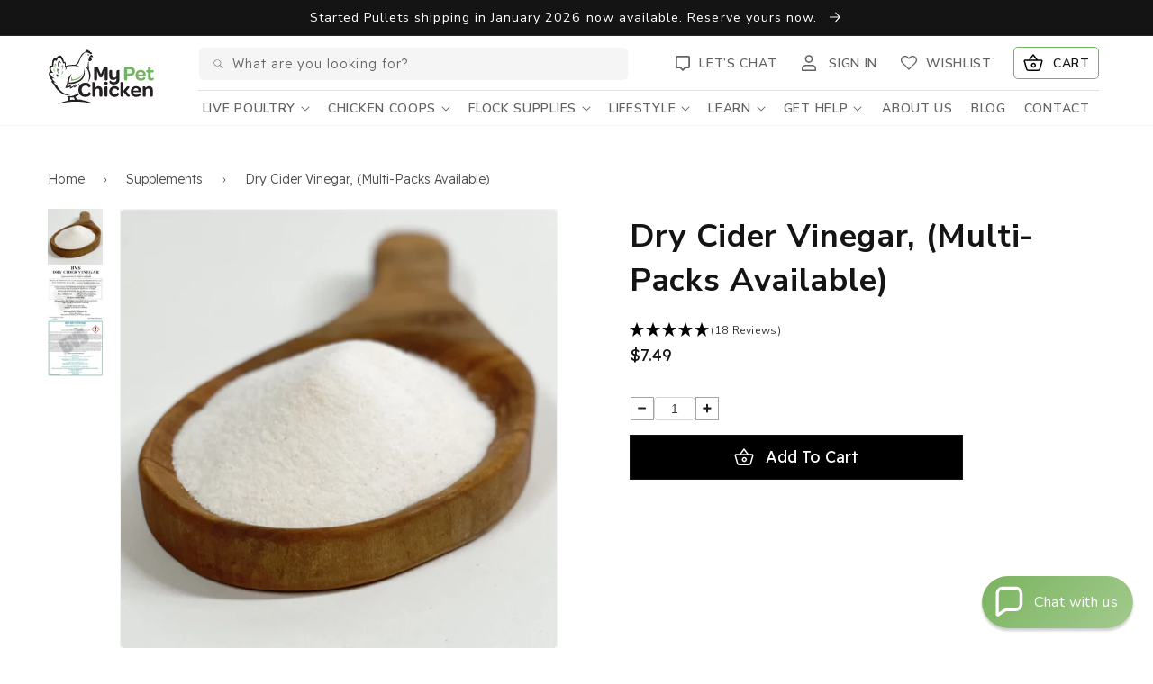

--- FILE ---
content_type: text/html; charset=utf-8
request_url: https://www.mypetchicken.com/products/dry-cider-vinegar-10-pack
body_size: 103391
content:
<!doctype html>
<html class="no-js" lang="en">
  <head>
    
    <script>
      window.Shopify = window.Shopify || {theme: {id: 184965628269, role: 'main' } };
      window._template = {
          directory: "",
          name: "product",
          suffix: ""
      }
    </script>
    <script src="https://cdn.intelligems.io/69910f025729.js"></script>

    <!-- Facebook Pixel Code -->
    <script>
      !function(f,b,e,v,n,t,s)
      {if(f.fbq)return;n=f.fbq=function(){n.callMethod?
      n.callMethod.apply(n,arguments):n.queue.push(arguments)};
      if(!f._fbq)f._fbq=n;n.push=n;n.loaded=!0;n.version='2.0';
      n.queue=[];t=b.createElement(e);t.async=!0;
      t.src=v;s=b.getElementsByTagName(e)[0];
      s.parentNode.insertBefore(t,s)}(window,document,'script',
      'https://connect.facebook.net/en_US/fbevents.js');
       fbq('init', '232003736369950');
      fbq('track', 'PageView');
    </script>
    <noscript>
      <img
        height="1"
        width="1"
        src="
          https://www.facebook.com/tr?id=232003736369950&ev=PageView
          &noscript=1
        "
      >
    </noscript>
    <!-- End Facebook Pixel Code -->
    <meta charset="utf-8">
    <meta http-equiv="X-UA-Compatible" content="IE=edge">
    <meta name="viewport" content="width=device-width,initial-scale=1">
    <meta name="theme-color" content=""><link rel="preconnect" href="https://cdn.shopify.com" crossorigin><link rel="icon" type="image/png" href="//www.mypetchicken.com/cdn/shop/files/MPC-Favicon-01.png?crop=center&height=32&v=1666713724&width=32"><link rel="preconnect" href="https://fonts.shopifycdn.com" crossorigin>


    

    <link rel="preconnect" href="https://fonts.googleapis.com">
    <link rel="preconnect" href="https://fonts.gstatic.com" crossorigin>
    <link
      href="https://fonts.googleapis.com/css2?family=Quicksand:wght@500;700&family=Readex+Pro:wght@300;400;500&display=swap"
      rel="stylesheet"
      rel="preconnect"
    >

    <script src="//www.mypetchicken.com/cdn/shop/t/113/assets/plugin.js?v=49160962367408470101767638589"></script>
    <script src="//www.mypetchicken.com/cdn/shop/t/113/assets/global.js?v=72070656319951041511767638589" defer="defer"></script>

    
      <script src="//www.mypetchicken.com/cdn/shop/t/113/assets/cart-drawer.js?v=73534381968947106621767638589" defer="defer"></script>
    

    
    

    
      <script>window.performance && window.performance.mark && window.performance.mark('shopify.content_for_header.start');</script><meta name="facebook-domain-verification" content="j9itt1s30v4u6hxk0ognp6oo3zayip">
<meta name="google-site-verification" content="MvJfYf7vLEMnCG81cIaMYh8o2jBQ3acJmJR3dcjHGE4">
<meta id="shopify-digital-wallet" name="shopify-digital-wallet" content="/60195504282/digital_wallets/dialog">
<meta name="shopify-checkout-api-token" content="4b563f5bb9a518db77aa924c16d7b3ab">
<link rel="alternate" type="application/json+oembed" href="https://www.mypetchicken.com/products/dry-cider-vinegar-10-pack.oembed">
<script async="async" src="/checkouts/internal/preloads.js?locale=en-US"></script>
<link rel="preconnect" href="https://shop.app" crossorigin="anonymous">
<script async="async" src="https://shop.app/checkouts/internal/preloads.js?locale=en-US&shop_id=60195504282" crossorigin="anonymous"></script>
<script id="apple-pay-shop-capabilities" type="application/json">{"shopId":60195504282,"countryCode":"US","currencyCode":"USD","merchantCapabilities":["supports3DS"],"merchantId":"gid:\/\/shopify\/Shop\/60195504282","merchantName":"My Pet Chicken","requiredBillingContactFields":["postalAddress","email","phone"],"requiredShippingContactFields":["postalAddress","email","phone"],"shippingType":"shipping","supportedNetworks":["visa","masterCard","discover","elo","jcb"],"total":{"type":"pending","label":"My Pet Chicken","amount":"1.00"},"shopifyPaymentsEnabled":true,"supportsSubscriptions":true}</script>
<script id="shopify-features" type="application/json">{"accessToken":"4b563f5bb9a518db77aa924c16d7b3ab","betas":["rich-media-storefront-analytics"],"domain":"www.mypetchicken.com","predictiveSearch":true,"shopId":60195504282,"locale":"en"}</script>
<script>var Shopify = Shopify || {};
Shopify.shop = "mypetchicken.myshopify.com";
Shopify.locale = "en";
Shopify.currency = {"active":"USD","rate":"1.0"};
Shopify.country = "US";
Shopify.theme = {"name":"Dawn v14 - 1\/5\/25 - update cart drawer","id":184965628269,"schema_name":"Dawn","schema_version":"14.0.0","theme_store_id":887,"role":"main"};
Shopify.theme.handle = "null";
Shopify.theme.style = {"id":null,"handle":null};
Shopify.cdnHost = "www.mypetchicken.com/cdn";
Shopify.routes = Shopify.routes || {};
Shopify.routes.root = "/";</script>
<script type="module">!function(o){(o.Shopify=o.Shopify||{}).modules=!0}(window);</script>
<script>!function(o){function n(){var o=[];function n(){o.push(Array.prototype.slice.apply(arguments))}return n.q=o,n}var t=o.Shopify=o.Shopify||{};t.loadFeatures=n(),t.autoloadFeatures=n()}(window);</script>
<script>
  window.ShopifyPay = window.ShopifyPay || {};
  window.ShopifyPay.apiHost = "shop.app\/pay";
  window.ShopifyPay.redirectState = null;
</script>
<script id="shop-js-analytics" type="application/json">{"pageType":"product"}</script>
<script defer="defer" async type="module" src="//www.mypetchicken.com/cdn/shopifycloud/shop-js/modules/v2/client.init-shop-cart-sync_BT-GjEfc.en.esm.js"></script>
<script defer="defer" async type="module" src="//www.mypetchicken.com/cdn/shopifycloud/shop-js/modules/v2/chunk.common_D58fp_Oc.esm.js"></script>
<script defer="defer" async type="module" src="//www.mypetchicken.com/cdn/shopifycloud/shop-js/modules/v2/chunk.modal_xMitdFEc.esm.js"></script>
<script type="module">
  await import("//www.mypetchicken.com/cdn/shopifycloud/shop-js/modules/v2/client.init-shop-cart-sync_BT-GjEfc.en.esm.js");
await import("//www.mypetchicken.com/cdn/shopifycloud/shop-js/modules/v2/chunk.common_D58fp_Oc.esm.js");
await import("//www.mypetchicken.com/cdn/shopifycloud/shop-js/modules/v2/chunk.modal_xMitdFEc.esm.js");

  window.Shopify.SignInWithShop?.initShopCartSync?.({"fedCMEnabled":true,"windoidEnabled":true});

</script>
<script>
  window.Shopify = window.Shopify || {};
  if (!window.Shopify.featureAssets) window.Shopify.featureAssets = {};
  window.Shopify.featureAssets['shop-js'] = {"shop-cart-sync":["modules/v2/client.shop-cart-sync_DZOKe7Ll.en.esm.js","modules/v2/chunk.common_D58fp_Oc.esm.js","modules/v2/chunk.modal_xMitdFEc.esm.js"],"init-fed-cm":["modules/v2/client.init-fed-cm_B6oLuCjv.en.esm.js","modules/v2/chunk.common_D58fp_Oc.esm.js","modules/v2/chunk.modal_xMitdFEc.esm.js"],"shop-cash-offers":["modules/v2/client.shop-cash-offers_D2sdYoxE.en.esm.js","modules/v2/chunk.common_D58fp_Oc.esm.js","modules/v2/chunk.modal_xMitdFEc.esm.js"],"shop-login-button":["modules/v2/client.shop-login-button_QeVjl5Y3.en.esm.js","modules/v2/chunk.common_D58fp_Oc.esm.js","modules/v2/chunk.modal_xMitdFEc.esm.js"],"pay-button":["modules/v2/client.pay-button_DXTOsIq6.en.esm.js","modules/v2/chunk.common_D58fp_Oc.esm.js","modules/v2/chunk.modal_xMitdFEc.esm.js"],"shop-button":["modules/v2/client.shop-button_DQZHx9pm.en.esm.js","modules/v2/chunk.common_D58fp_Oc.esm.js","modules/v2/chunk.modal_xMitdFEc.esm.js"],"avatar":["modules/v2/client.avatar_BTnouDA3.en.esm.js"],"init-windoid":["modules/v2/client.init-windoid_CR1B-cfM.en.esm.js","modules/v2/chunk.common_D58fp_Oc.esm.js","modules/v2/chunk.modal_xMitdFEc.esm.js"],"init-shop-for-new-customer-accounts":["modules/v2/client.init-shop-for-new-customer-accounts_C_vY_xzh.en.esm.js","modules/v2/client.shop-login-button_QeVjl5Y3.en.esm.js","modules/v2/chunk.common_D58fp_Oc.esm.js","modules/v2/chunk.modal_xMitdFEc.esm.js"],"init-shop-email-lookup-coordinator":["modules/v2/client.init-shop-email-lookup-coordinator_BI7n9ZSv.en.esm.js","modules/v2/chunk.common_D58fp_Oc.esm.js","modules/v2/chunk.modal_xMitdFEc.esm.js"],"init-shop-cart-sync":["modules/v2/client.init-shop-cart-sync_BT-GjEfc.en.esm.js","modules/v2/chunk.common_D58fp_Oc.esm.js","modules/v2/chunk.modal_xMitdFEc.esm.js"],"shop-toast-manager":["modules/v2/client.shop-toast-manager_DiYdP3xc.en.esm.js","modules/v2/chunk.common_D58fp_Oc.esm.js","modules/v2/chunk.modal_xMitdFEc.esm.js"],"init-customer-accounts":["modules/v2/client.init-customer-accounts_D9ZNqS-Q.en.esm.js","modules/v2/client.shop-login-button_QeVjl5Y3.en.esm.js","modules/v2/chunk.common_D58fp_Oc.esm.js","modules/v2/chunk.modal_xMitdFEc.esm.js"],"init-customer-accounts-sign-up":["modules/v2/client.init-customer-accounts-sign-up_iGw4briv.en.esm.js","modules/v2/client.shop-login-button_QeVjl5Y3.en.esm.js","modules/v2/chunk.common_D58fp_Oc.esm.js","modules/v2/chunk.modal_xMitdFEc.esm.js"],"shop-follow-button":["modules/v2/client.shop-follow-button_CqMgW2wH.en.esm.js","modules/v2/chunk.common_D58fp_Oc.esm.js","modules/v2/chunk.modal_xMitdFEc.esm.js"],"checkout-modal":["modules/v2/client.checkout-modal_xHeaAweL.en.esm.js","modules/v2/chunk.common_D58fp_Oc.esm.js","modules/v2/chunk.modal_xMitdFEc.esm.js"],"shop-login":["modules/v2/client.shop-login_D91U-Q7h.en.esm.js","modules/v2/chunk.common_D58fp_Oc.esm.js","modules/v2/chunk.modal_xMitdFEc.esm.js"],"lead-capture":["modules/v2/client.lead-capture_BJmE1dJe.en.esm.js","modules/v2/chunk.common_D58fp_Oc.esm.js","modules/v2/chunk.modal_xMitdFEc.esm.js"],"payment-terms":["modules/v2/client.payment-terms_Ci9AEqFq.en.esm.js","modules/v2/chunk.common_D58fp_Oc.esm.js","modules/v2/chunk.modal_xMitdFEc.esm.js"]};
</script>
<script>(function() {
  var isLoaded = false;
  function asyncLoad() {
    if (isLoaded) return;
    isLoaded = true;
    var urls = ["https:\/\/cdn.nfcube.com\/instafeed-6b21ef31a1d4c58f4fcd98a78914a5c9.js?shop=mypetchicken.myshopify.com","\/\/cdn.shopify.com\/s\/files\/1\/0257\/0108\/9360\/t\/85\/assets\/usf-license.js?shop=mypetchicken.myshopify.com","https:\/\/cdn.shopify.com\/s\/files\/1\/0601\/9550\/4282\/t\/113\/assets\/yoast-active-script.js?v=1767638589\u0026shop=mypetchicken.myshopify.com","https:\/\/cdn.shopify.com\/s\/files\/1\/0601\/9550\/4282\/t\/113\/assets\/yoast-active-script.js?v=1767638589\u0026shop=mypetchicken.myshopify.com"];
    for (var i = 0; i < urls.length; i++) {
      var s = document.createElement('script');
      s.type = 'text/javascript';
      s.async = true;
      s.src = urls[i];
      var x = document.getElementsByTagName('script')[0];
      x.parentNode.insertBefore(s, x);
    }
  };
  if(window.attachEvent) {
    window.attachEvent('onload', asyncLoad);
  } else {
    window.addEventListener('load', asyncLoad, false);
  }
})();</script>
<script id="__st">var __st={"a":60195504282,"offset":-18000,"reqid":"4657c368-0aad-4254-99a4-aa7ca465fe03-1769067786","pageurl":"www.mypetchicken.com\/products\/dry-cider-vinegar-10-pack","u":"2a53e6823abf","p":"product","rtyp":"product","rid":7553196720282};</script>
<script>window.ShopifyPaypalV4VisibilityTracking = true;</script>
<script id="captcha-bootstrap">!function(){'use strict';const t='contact',e='account',n='new_comment',o=[[t,t],['blogs',n],['comments',n],[t,'customer']],c=[[e,'customer_login'],[e,'guest_login'],[e,'recover_customer_password'],[e,'create_customer']],r=t=>t.map((([t,e])=>`form[action*='/${t}']:not([data-nocaptcha='true']) input[name='form_type'][value='${e}']`)).join(','),a=t=>()=>t?[...document.querySelectorAll(t)].map((t=>t.form)):[];function s(){const t=[...o],e=r(t);return a(e)}const i='password',u='form_key',d=['recaptcha-v3-token','g-recaptcha-response','h-captcha-response',i],f=()=>{try{return window.sessionStorage}catch{return}},m='__shopify_v',_=t=>t.elements[u];function p(t,e,n=!1){try{const o=window.sessionStorage,c=JSON.parse(o.getItem(e)),{data:r}=function(t){const{data:e,action:n}=t;return t[m]||n?{data:e,action:n}:{data:t,action:n}}(c);for(const[e,n]of Object.entries(r))t.elements[e]&&(t.elements[e].value=n);n&&o.removeItem(e)}catch(o){console.error('form repopulation failed',{error:o})}}const l='form_type',E='cptcha';function T(t){t.dataset[E]=!0}const w=window,h=w.document,L='Shopify',v='ce_forms',y='captcha';let A=!1;((t,e)=>{const n=(g='f06e6c50-85a8-45c8-87d0-21a2b65856fe',I='https://cdn.shopify.com/shopifycloud/storefront-forms-hcaptcha/ce_storefront_forms_captcha_hcaptcha.v1.5.2.iife.js',D={infoText:'Protected by hCaptcha',privacyText:'Privacy',termsText:'Terms'},(t,e,n)=>{const o=w[L][v],c=o.bindForm;if(c)return c(t,g,e,D).then(n);var r;o.q.push([[t,g,e,D],n]),r=I,A||(h.body.append(Object.assign(h.createElement('script'),{id:'captcha-provider',async:!0,src:r})),A=!0)});var g,I,D;w[L]=w[L]||{},w[L][v]=w[L][v]||{},w[L][v].q=[],w[L][y]=w[L][y]||{},w[L][y].protect=function(t,e){n(t,void 0,e),T(t)},Object.freeze(w[L][y]),function(t,e,n,w,h,L){const[v,y,A,g]=function(t,e,n){const i=e?o:[],u=t?c:[],d=[...i,...u],f=r(d),m=r(i),_=r(d.filter((([t,e])=>n.includes(e))));return[a(f),a(m),a(_),s()]}(w,h,L),I=t=>{const e=t.target;return e instanceof HTMLFormElement?e:e&&e.form},D=t=>v().includes(t);t.addEventListener('submit',(t=>{const e=I(t);if(!e)return;const n=D(e)&&!e.dataset.hcaptchaBound&&!e.dataset.recaptchaBound,o=_(e),c=g().includes(e)&&(!o||!o.value);(n||c)&&t.preventDefault(),c&&!n&&(function(t){try{if(!f())return;!function(t){const e=f();if(!e)return;const n=_(t);if(!n)return;const o=n.value;o&&e.removeItem(o)}(t);const e=Array.from(Array(32),(()=>Math.random().toString(36)[2])).join('');!function(t,e){_(t)||t.append(Object.assign(document.createElement('input'),{type:'hidden',name:u})),t.elements[u].value=e}(t,e),function(t,e){const n=f();if(!n)return;const o=[...t.querySelectorAll(`input[type='${i}']`)].map((({name:t})=>t)),c=[...d,...o],r={};for(const[a,s]of new FormData(t).entries())c.includes(a)||(r[a]=s);n.setItem(e,JSON.stringify({[m]:1,action:t.action,data:r}))}(t,e)}catch(e){console.error('failed to persist form',e)}}(e),e.submit())}));const S=(t,e)=>{t&&!t.dataset[E]&&(n(t,e.some((e=>e===t))),T(t))};for(const o of['focusin','change'])t.addEventListener(o,(t=>{const e=I(t);D(e)&&S(e,y())}));const B=e.get('form_key'),M=e.get(l),P=B&&M;t.addEventListener('DOMContentLoaded',(()=>{const t=y();if(P)for(const e of t)e.elements[l].value===M&&p(e,B);[...new Set([...A(),...v().filter((t=>'true'===t.dataset.shopifyCaptcha))])].forEach((e=>S(e,t)))}))}(h,new URLSearchParams(w.location.search),n,t,e,['guest_login'])})(!0,!0)}();</script>
<script integrity="sha256-4kQ18oKyAcykRKYeNunJcIwy7WH5gtpwJnB7kiuLZ1E=" data-source-attribution="shopify.loadfeatures" defer="defer" src="//www.mypetchicken.com/cdn/shopifycloud/storefront/assets/storefront/load_feature-a0a9edcb.js" crossorigin="anonymous"></script>
<script crossorigin="anonymous" defer="defer" src="//www.mypetchicken.com/cdn/shopifycloud/storefront/assets/shopify_pay/storefront-65b4c6d7.js?v=20250812"></script>
<script data-source-attribution="shopify.dynamic_checkout.dynamic.init">var Shopify=Shopify||{};Shopify.PaymentButton=Shopify.PaymentButton||{isStorefrontPortableWallets:!0,init:function(){window.Shopify.PaymentButton.init=function(){};var t=document.createElement("script");t.src="https://www.mypetchicken.com/cdn/shopifycloud/portable-wallets/latest/portable-wallets.en.js",t.type="module",document.head.appendChild(t)}};
</script>
<script data-source-attribution="shopify.dynamic_checkout.buyer_consent">
  function portableWalletsHideBuyerConsent(e){var t=document.getElementById("shopify-buyer-consent"),n=document.getElementById("shopify-subscription-policy-button");t&&n&&(t.classList.add("hidden"),t.setAttribute("aria-hidden","true"),n.removeEventListener("click",e))}function portableWalletsShowBuyerConsent(e){var t=document.getElementById("shopify-buyer-consent"),n=document.getElementById("shopify-subscription-policy-button");t&&n&&(t.classList.remove("hidden"),t.removeAttribute("aria-hidden"),n.addEventListener("click",e))}window.Shopify?.PaymentButton&&(window.Shopify.PaymentButton.hideBuyerConsent=portableWalletsHideBuyerConsent,window.Shopify.PaymentButton.showBuyerConsent=portableWalletsShowBuyerConsent);
</script>
<script data-source-attribution="shopify.dynamic_checkout.cart.bootstrap">document.addEventListener("DOMContentLoaded",(function(){function t(){return document.querySelector("shopify-accelerated-checkout-cart, shopify-accelerated-checkout")}if(t())Shopify.PaymentButton.init();else{new MutationObserver((function(e,n){t()&&(Shopify.PaymentButton.init(),n.disconnect())})).observe(document.body,{childList:!0,subtree:!0})}}));
</script>
<link id="shopify-accelerated-checkout-styles" rel="stylesheet" media="screen" href="https://www.mypetchicken.com/cdn/shopifycloud/portable-wallets/latest/accelerated-checkout-backwards-compat.css" crossorigin="anonymous">
<style id="shopify-accelerated-checkout-cart">
        #shopify-buyer-consent {
  margin-top: 1em;
  display: inline-block;
  width: 100%;
}

#shopify-buyer-consent.hidden {
  display: none;
}

#shopify-subscription-policy-button {
  background: none;
  border: none;
  padding: 0;
  text-decoration: underline;
  font-size: inherit;
  cursor: pointer;
}

#shopify-subscription-policy-button::before {
  box-shadow: none;
}

      </style>
<script id="sections-script" data-sections="main-product,header,footer" defer="defer" src="//www.mypetchicken.com/cdn/shop/t/113/compiled_assets/scripts.js?v=90278"></script>
<script>window.performance && window.performance.mark && window.performance.mark('shopify.content_for_header.end');</script>
    
    <script>window._usfTheme={
    id:136278114458,
    name:"Dawn",
    version:"14.0.0",
    vendor:"Shopify",
    applied:1,
    assetUrl:"//www.mypetchicken.com/cdn/shop/t/113/assets/usf-boot.js?v=184116903341707693171767638589"
};
window._usfCustomerTags = null;
window._usfCollectionId = null;
window._usfCollectionDefaultSort = null;
window._usfLocale = "en";
window._usfRootUrl = "\/";
window.usf = {
  settings: {"online":1,"version":"1.0.2.4112","shop":"mypetchicken.myshopify.com","siteId":"532de3c0-eae6-4c53-a897-635fb6b6d010","resUrl":"//cdn.shopify.com/s/files/1/0257/0108/9360/t/85/assets/","analyticsApiUrl":"https://svc-2-analytics-usf.hotyon.com/set","searchSvcUrl":"https://svc-2-usf.hotyon.com/","enabledPlugins":["preview-usf"],"showGotoTop":1,"mobileBreakpoint":767,"decimals":2,"useTrailingZeros":1,"decimalDisplay":".","thousandSeparator":",","currency":"USD","priceLongFormat":"${0}","priceFormat":"${0}","plugins":{},"revision":86784799,"filters":{"desktopLikeMobile":1,"filtersHorzStyle":"default","filtersHorzPosition":"left","filtersMobileStyle":"default"},"instantSearch":{"online":1,"searchBoxSelector":"input[name=q]","numOfSuggestions":6,"numOfProductMatches":6,"showCollections":1,"numOfCollections":4,"showPages":1,"numOfPages":3,"layout":"two-columns","productDisplayType":"list","productColumnPosition":"left","productsPerRow":2,"showPopularProducts":1,"numOfPopularProducts":6,"numOfRecentSearches":5},"search":{"online":1,"sortFields":["r","bestselling","title","-title","price","-price"],"searchResultsUrl":"/pages/search-results-1","more":"more","itemsPerPage":28,"imageSizeType":"fixed","imageSize":"600,350","showSearchInputOnSearchPage":1,"showAltImage":1,"showSale":1,"showSoldOut":1,"canChangeUrl":1},"collections":{"online":1,"collectionsPageUrl":"/pages/collections"},"filterNavigation":{"showFilterArea":1,"showSingle":1,"showProductCount":1},"translation_en":{"search":"Search","latestSearches":"Latest searches","popularSearches":"Popular searches","viewAllResultsFor":"view all results for <span class=\"usf-highlight\">{0}</span>","viewAllResults":"view all results","noMatchesFoundFor":"No matches found for \"<b>{0}</b>\". Please try again with a different term.","productSearchResultWithTermSummary":"<b>{0}</b> results for '<b>{1}</b>'","productSearchResultSummary":"<b>{0}</b> products","productSearchNoResults":"<h2>No matching for '<b>{0}</b>'.</h2><p>But don't give up - check the filters, spelling or try less specific search terms.</p>","productSearchNoResultsEmptyTerm":"<h2>No results found.</h2><p>But don't give up - check the filters or try less specific terms.</p>","clearAll":"Clear all","clear":"Clear","clearAllFilters":"Clear all filters","clearFiltersBy":"Clear filters by {0}","filterBy":"Filter by {0}","sort":"Sort","sortBy_r":"Relevance","sortBy_title":"Title: A-Z","sortBy_-title":"Title: Z-A","sortBy_date":"Date: Old to New","sortBy_-date":"Date: New to Old","sortBy_price":"Price: Low to High","sortBy_-price":"Price: High to Low","sortBy_percentSale":"Percent sales: Low to High","sortBy_-percentSale":"Percent sales: High to Low","sortBy_-discount":"Discount: High to Low","sortBy_bestselling":"Best selling","sortBy_-available":"Inventory: High to Low","sortBy_producttype":"Product Type: A-Z","sortBy_-producttype":"Product Type: Z-A","sortBy_random":"Random","filters":"Filters","filterOptions":"Filter options","clearFilterOptions":"Clear all filter options","youHaveViewed":"You've viewed {0} of {1} products","loadMore":"Load more","loadPrev":"Load previous","productMatches":"Product matches","trending":"Trending","didYouMean":"Sorry, nothing found for '<b>{0}</b>'.<br>Did you mean '<b>{1}</b>'?","searchSuggestions":"Search suggestions","popularSearch":"Popular search","quantity":"Quantity","selectedVariantNotAvailable":"The selected variant is not available.","addToCart":"Add to cart","seeFullDetails":"See full details","chooseOptions":"Choose options","quickView":"Quick view","sale":"Sale","save":"Save","soldOut":"Sold out","viewItems":"View items","more":"More","all":"All","prevPage":"Previous page","gotoPage":"Go to page {0}","nextPage":"Next page","from":"From","collections":"Collections","pages":"Pages","sortBy_metafield:custom.egg_color":"custom.egg_color: A-Z","sortBy_-metafield:custom.egg_color":"custom.egg_color: Z-A","sortBy_metafield:custom.material":"custom.material: A-Z","sortBy_-metafield:custom.material":"custom.material: Z-A","sortBy_option:Sex":"Sex: A-Z","sortBy_-option:Sex":"Sex: Z-A","sortBy_metafield:custom.size":"custom.size: A-Z","sortBy_-metafield:custom.size":"custom.size: Z-A","sortBy_metafield:custom.features":"custom.features: A-Z","sortBy_-metafield:custom.features":"custom.features: Z-A","sortBy_metafield:custom.breed":"custom.breed: A-Z","sortBy_-metafield:custom.breed":"custom.breed: Z-A","sortBy_metafield:custom.plummage_color":"custom.plummage_color: A-Z","sortBy_-metafield:custom.plummage_color":"custom.plummage_color: Z-A","sortBy_metafield:custom.personality":"custom.personality: A-Z","sortBy_-metafield:custom.personality":"custom.personality: Z-A","sortBy_metafield:custom.climate":"custom.climate: A-Z","sortBy_-metafield:custom.climate":"custom.climate: Z-A","sortBy_metafield:custom.laying_rate":"custom.laying_rate: A-Z","sortBy_-metafield:custom.laying_rate":"custom.laying_rate: Z-A","sortBy_metafield:custom.physical_traits":"custom.physical_traits: A-Z","sortBy_-metafield:custom.physical_traits":"custom.physical_traits: Z-A","sortBy_metafield:custom.special_features":"custom.special_features: A-Z","sortBy_-metafield:custom.special_features":"custom.special_features: Z-A","sortBy_metafield:custom.bundles":"custom.bundles: A-Z","sortBy_-metafield:custom.bundles":"custom.bundles: Z-A","sortBy_metafield:custom.hatch_rate_eggs_only_":"custom.hatch_rate_eggs_only_: A-Z","sortBy_-metafield:custom.hatch_rate_eggs_only_":"custom.hatch_rate_eggs_only_: Z-A","sortBy_metafield:custom.free_shipping":"custom.free_shipping: A-Z","sortBy_-metafield:custom.free_shipping":"custom.free_shipping: Z-A","sortBy_metafield:custom.add_ons":"custom.add_ons: A-Z","sortBy_-metafield:custom.add_ons":"custom.add_ons: -A","sortBy_metafield:custom.predator_resistance":"custom.predator_resistance: A-Z","sortBy_-metafield:custom.predator_resistance":"custom.predator_resistance: Z-A","sortBy_metafield:custom.shipping":"custom.shipping: A-Z","sortBy_-metafield:custom.shipping":"custom.shipping: Z-A","sortBy_metafield:.custom.made_in_usa":".custom.made_in_usa: A-Z","sortBy_-metafield:.custom.made_in_usa":".custom.made_in_usa: Z-A","sortBy_metafield:custom.custom":"custom.custom: A-Z","sortBy_-metafield:custom.custom":"custom.custom: Z-A","sortBy_metafield:custom.type":"custom.type: A-Z","sortBy_-metafield:custom.type":"custom.type: Z-A","sortBy_metafield:custom.organic":"custom.organic: A-Z","sortBy_-metafield:custom.organic":"custom.organic: Z-A","sortBy_metafield:custom.medicated":"custom.medicated: A-Z","sortBy_-metafield:custom.medicated":"custom.medicated: Z-A","sortBy_metafield:custom.ingredients":"custom.ingredients: A-Z","sortBy_-metafield:custom.ingredients":"custom.ingredients: Z-A","sortBy_metafield:custom.bag_size":"custom.bag_size: A-Z","sortBy_-metafield:custom.bag_size":"custom.bag_size: Z-A","sortBy_metafield:custom.treatment":"custom.treatment: A-Z","sortBy_-metafield:custom.treatment":"custom.treatment: Z-A","sortBy_metafield:custom.preventative":"custom.preventative: A-Z","sortBy_-metafield:custom.preventative":"custom.preventative: Z-A","sortBy_metafield:custom.product_form":"custom.product_form: A-Z","sortBy_-metafield:custom.product_form":"custom.product_form: Z-A","sortBy_metafield:custom.style":"custom.style: A-Z","sortBy_-metafield:custom.style":"custom.style: Z-A","sortBy_metafield:custom.egg_quantity":"custom.egg_quantity: A-Z","sortBy_-metafield:custom.egg_quantity":"custom.egg_quantity: Z-A","sortBy_metafield:custom.printed":"custom.printed: A-Z","sortBy_-metafield:custom.printed":"custom.printed: Z-A","sortBy_metafield:custom.carton_quantity":"custom.carton_quantity: A-Z","sortBy_-metafield:custom.carton_quantity":"custom.carton_quantity: Z-A","sortBy_metafield:custom.eco_friendly":"custom.eco_friendly: A-Z","sortBy_-metafield:custom.eco_friendly":"custom.eco_friendly: Z-A","sortBy_metafield:custom.egg_type":"custom.egg_type: A-Z","sortBy_-metafield:custom.egg_type":"custom.egg_type: Z-A","sortBy_metafield:custom.automation":"custom.automation: A-Z","sortBy_-metafield:custom.automation":"custom.automation: Z-A","sortBy_metafield:custom.quantity":"custom.quantity: A-Z","sortBy_-metafield:custom.quantity":"custom.quantity: Z-A","sortBy_metafield:custom.occation":"custom.occation: A-Z","sortBy_-metafield:custom.occation":"custom.occation: Z-A","sortBy_metafield:custom.gender":"custom.gender: A-Z","sortBy_-metafield:custom.gender":"custom.gender: Z-A","sortBy_metafield:custom.product_shipping_date":"custom.product_shipping_date: A-Z","sortBy_-metafield:custom.product_shipping_date":"custom.product_shipping_date: Z-A","sortBy_option:Add A Bow Tie":"Add A Bow Tie: A-Z","sortBy_-option:Add A Bow Tie":"Add A Bow Tie: Z-A","sortBy_metafield:custom.made_in_usa":"custom.made_in_usa: A-Z","sortBy_-metafield:custom.made_in_usa":"custom.made_in_usa: Z-A","sortBy_metafield:custom.abundance":"custom.abundance: A-Z","sortBy_-metafield:custom.abundance":"custom.abundance: Z-A","sortBy_metafield:custom.nurturing":"custom.nurturing: A-Z","sortBy_-metafield:custom.nurturing":"custom.nurturing: Z-A","sortBy_option:Additional Features":"Additional Features: A-Z","sortBy_-option:Additional Features":"Additional Features: Z-A","sortBy_option:Color":"Color: A-Z","sortBy_-option:Color":"Color: Z-A","sortBy_option:Components":"Components: A-Z","sortBy_-option:Components":"Components: Z-A","sortBy_option:Denominations":"Denominations: A-Z","sortBy_-option:Denominations":"Denominations: Z-A","sortBy_option:Fabric":"Fabric: A-Z","sortBy_-option:Fabric":"Fabric: Z-A","sortBy_option:Gender":"Gender: A-Z","sortBy_-option:Gender":"Gender: Z-A","sortBy_option:Height":"Height: A-Z","sortBy_-option:Height":"Height: Z-A","sortBy_option:Mount":"Mount: A-Z","sortBy_-option:Mont":"Mount: Z-A","sortBy_option:Options":"Options: A-Z","sortBy_-option:Options":"Options: Z-A","sortBy_option:Quantity":"Quantity: A-Z","sortBy_-option:Quantity":"Quantity: Z-A","sortBy_option:Size":"Size: A-Z","sortBy_-option:Size":"Size: Z-A","sortBy_option:Style":"Style: A-Z","sortBy_-option:Style":"Style: Z-A","sortBy_option:Weave Size":"Weave Size: A-Z","sortBy_-option:Weave Size":"Weave Size: Z-A","sortBy_metafield:MyNamespace.MyKey1":"MyNamespace.MyKey1: A-Z","sortBy_-metafield:MyNamespace.MyKey1":"MyNamespace.MyKey1: Z-A","sortBy_option:Add 3 Mystery Eggs":"Add 3 Mystery Eggs: A-Z","sortBy_-option:Add 3 Mystery Eggs":"Add 3 Mystery Eggs: Z-A","sortBy_option:Add 2 Plastic Jars":"Add 2 Plastic Jars: A-Z","sortBy_-option:Add 2 Plastic Jars":"Add 2 Plastic Jars: Z-A","sortBy_option:Openings":"Openings: A-Z","sortBy_-option:Openings":"Openings: Z-A","sortBy_option:Add 12-Volt Battery Cable":"Add 12-Volt Battery Cable: A-Z","sortBy_-option:Add 12-Volt Battery Cable":"Add 12-Volt Battery Cable: Z-A","sortBy_option:Wood Finish/Sealer Options":"Wood Finish/Sealer Options: A-Z","sortBy_-option:Wood Finish/Sealer Options":"Wood Finish/Sealer Options: Z-A","sortBy_option:Add A Cover":"Add A Cover: A-Z","sortBy_-option:Add A Cover":"Add A Cover: Z-A","sortBy_option:Add A Gray Run":"Add A Gray Run: A-Z","sortBy_-option:Add A Gray Run":"Add A Gray Run: Z-A","sortBy_option:Add A Gray Stand":"Add A Gray Stand: A-Z","sortBy_-option:Add A Gray Stand":"Add A Gray Stand: Z-A","sortBy_option:Add A Matching Leash":"Add A Matching Leash: A-Z","sortBy_-option:Add A Matching Leash":"Add A Matching Leash: Z-A","sortBy_option:Add A Nest Box":"Add A Nest Box: A-Z","sortBy_-option:Add A Nest Box":"Add A Nest Box: Z-A","sortBy_option:Add A Run":"Add A Run: A-Z","sortBy_-option:Add A Run":"Add A Run: Z-A","sortBy_option:Add-On Tractor Kit":"Add-On Tractor Kit: A-Z","sortBy_-option:Add-On Tractor Kit":"Add-On Tractor Kit: Z-A","sortBy_option:Collar Size":"Collar Size: A-Z","sortBy_-option:Collar Size":"Collar Size: Z-A","sortBy_option:Coop Color":"Coop Color: A-Z","sortBy_-option:Coop Color":"Coop Color: Z-A","sortBy_option:Door Style":"Door Style: A-Z","sortBy_-option:Door Style":"Door Style: Z-A","sortBy_option:Solar Charger & Battery":"Solar Charger & Battery: A-Z","sortBy_-option:Solar Charger & Battery":"Solar Charger & Battery: Z-A","sortBy_option:Solar Option":"Solar Option: A-Z","sortBy_-option:Solar Option":"Solar Option: Z-A","sortBy_option:Type":"Type: A-Z","sortBy_-option:Type":"Type: Z-A","sortBy_option:Wifi App":"Wifi App: A-Z","sortBy_-option:Wifi App":"Wifi App: Z-A","sortBy_metafield:custom.heat_tolerance":"custom.heat_tolerance: A-Z","sortBy_-metafield:custom.heat_tolerance":"custom.heat_tolerance: Z-A","sortBy_metafield:custom.cold_tolerance":"custom.cold_tolerance: A-Z","sortBy_-metafield:custom.cold_tolerance":"custom.cold_tolerance: Z-A","sortBy_metafield:custom.capacity":"custom.capacity: A-Z","sortBy_-metafield:custom.capacity":"custom.capacity: Z-A","sortBy_metafield:MyNamespace.MyKey2":"MyNamespace.MyKey2: A-Z","sortBy_-metafield:MyNamespace.MyKey2":"MyNamespace.MyKey2: Z-A","sortBy_option:Nestera Coop Size":"Nestera Coop Size: A-Z","sortBy_-option:Nestera Coop Size":"Nestera Coop Size: Z-A","sortBy_-option:Mount":"Mount: Z-A","sortBy_option:Base":"Base: A-Z","sortBy_-option:Base":"Base: Z-A","sortBy_option:Title":"Title: A-Z","sortBy_-option:Title":"Title: Z-A","sortBy_option:Delivery Options":"Delivery Options: A-Z","sortBy_-option:Delivery Options":"Delivery Options: Z-A","sortBy_option:Coop Size":"Coop Size: A-Z","sortBy_-option:Coop Size":"Coop Size: Z-A","sortBy_option:Coop Model":"Coop Model: A-Z","sortBy_-option:Coop Model":"Coop Model: Z-A","sortBy_option:Auto Fill":"Auto Fill: A-Z","sortBy_-option:Auto Fill":"Auto Fill: Z-A","sortBy_option:12 Volt Battery Cable":"12 Volt Battery Cable: A-Z","sortBy_-option:12 Volt Battery Cable":"12 Volt Battery Cable: Z-A","sortBy_metafield:custom.location":"custom.location: A-Z","sortBy_-metafield:custom.location":"custom.location: Z-A","sortBy_option:Optional Features":"Optional Features: A-Z","sortBy_-option:Optional Features":"Optional Features: Z-A","sortBy_option:Run Type":"Run Type: A-Z","sortBy_-option:Run Type":"Run Type: Z-A","sortBy_option:Accessory Options":"Accessory Options: A-Z","sortBy_-option:Accessory Options":"Accessory Options: Z-A","sortBy_option:Buy In Bulk":"Buy In Bulk: A-Z","sortBy_-option:Buy In Bulk":"Buy In Bulk: Z-A","sortBy_option:Add Space Saving Door Kit":"Add Space Saving Door Kit: A-Z","sortBy_-option:Add Space Saving Door Kit":"Add Space Saving Door Kit: Z-A","sortBy_option:Door Opener Model":"Door Opener Model: A-Z","sortBy_-option:Door Opener Model":"Door Opener Model: Z-A","sortBy_option:Accessories":"Accessories: A-Z","sortBy_-option:Accessories":"Accessories: Z-A","sortBy_option:Feeder Size":"Feeder Size: A-Z","sortBy_-option:Feeder Size":"Feeder Size: Z-A","sortBy_option:Add-On":"Add-On: A-Z","sortBy_-option:Add-On":"Add-On: Z-A","sortBy_option:Wifi/Bluetooth":"Wifi/Bluetooth: A-Z","sortBy_-option:Wifi/Bluetooth":"Wifi/Bluetooth: Z-A","sortBy_option:Base Style":"Base Style: A-Z","sortBy_-option:Base Style":"Base Style: Z-A","sortBy_option:Lid Style":"Lid Style: A-Z","sortBy_-option:Lid Style":"Lid Style: Z-A","sortBy_option:Mouth Size":"Mouth Size: A-Z","sortBy_-option:Mouth Size":"Mouth Size: Z-A","sortBy_option:Option":"Option: A-Z","sortBy_-option:Option":"Option: Z-A","sortBy_option:Pump Style":"Pump Style: A-Z","sortBy_-option:Pump Style":"Pump Style: Z-A","sortBy_option:Bracket Material":"Bracket Material: A-Z","sortBy_-option:Bracket Material":"Bracket Material: Z-A","sortBy_option:AWG":"AWG: A-Z","sortBy_-option:AWG":"AWG: Z-A","sortBy_option:4-Wheel Cart":"4-Wheel Cart: A-Z","sortBy_-option:4-Wheel Cart":"4-Wheel Cart: Z-A","sortBy_option:Bundle":"Bundle: A-Z","sortBy_-option:Bundle":"Bundle: Z-A","sortBy_option:Bundle Option":"Bundle Option: A-Z","sortBy_-option:Bundle Option":"Bundle Option: Z-A","sortBy_option:Cart Material":"Cart Material: A-Z","sortBy_-option:Cart Material":"Cart Material: Z-A","sortBy_option:Case Color":"Case Color: A-Z","sortBy_-option:Case Color":"Case Color: Z-A","sortBy_option:Casing Color":"Casing Color: A-Z","sortBy_-option:Casing Color":"Casing Color: Z-A","sortBy_option:Cutlery Color":"Cutlery Color: A-Z","sortBy_-option:Cutlery Color":"Cutlery Color: Z-A","sortBy_option:Format":"Format: A-Z","sortBy_-option:Format":"Format: Z-A","sortBy_option:Hose Material":"Hose Material: A-Z","sortBy_-option:Hose Material":"Hose Material: Z-A","sortBy_option:Hose Option":"Hose Option: A-Z","sortBy_-option:Hose Option":"Hose Option: Z-A","sortBy_option:Length":"Length: A-Z","sortBy_-option:Length":"Length: Z-A","sortBy_option:Magnesium Balm":"Magnesium Balm: A-Z","sortBy_-option:Magnesium Balm":"Magnesium Balm: Z-A","sortBy_option:Model":"Model: A-Z","sortBy_-option:Model":"Model: Z-A","sortBy_option:Pick Size":"Pick Size: A-Z","sortBy_-option:Pick Size":"Pick Size: Z-A","sortBy_option:Scent":"Scent: A-Z","sortBy_-option:Scent":"Scent: Z-A","sortBy_option:Select Quantity":"Select Quantity: A-Z","sortBy_-option:Select Quantity":"Select Quantity: Z-A","sortBy_option:Variant":"Variant: A-Z","sortBy_-option:Variant":"Variant: Z-A","sortBy_option:Weight":"Weight: A-Z","sortBy_-option:Weight":"Weight: Z-A","sortBy_option:Seed Package Size":"Seed Package Size: A-Z","sortBy_-option:Seed Package Size":"Seed Package Size: Z-A"}}
}
</script>
<script src="//www.mypetchicken.com/cdn/shop/t/113/assets/usf-boot.js?v=184116903341707693171767638589" async></script>


    <style data-shopify>
          @font-face {
  font-family: "Nunito Sans";
  font-weight: 400;
  font-style: normal;
  font-display: swap;
  src: url("//www.mypetchicken.com/cdn/fonts/nunito_sans/nunitosans_n4.0276fe080df0ca4e6a22d9cb55aed3ed5ba6b1da.woff2") format("woff2"),
       url("//www.mypetchicken.com/cdn/fonts/nunito_sans/nunitosans_n4.b4964bee2f5e7fd9c3826447e73afe2baad607b7.woff") format("woff");
}

          @font-face {
  font-family: "Nunito Sans";
  font-weight: 700;
  font-style: normal;
  font-display: swap;
  src: url("//www.mypetchicken.com/cdn/fonts/nunito_sans/nunitosans_n7.25d963ed46da26098ebeab731e90d8802d989fa5.woff2") format("woff2"),
       url("//www.mypetchicken.com/cdn/fonts/nunito_sans/nunitosans_n7.d32e3219b3d2ec82285d3027bd673efc61a996c8.woff") format("woff");
}

          @font-face {
  font-family: "Nunito Sans";
  font-weight: 400;
  font-style: italic;
  font-display: swap;
  src: url("//www.mypetchicken.com/cdn/fonts/nunito_sans/nunitosans_i4.6e408730afac1484cf297c30b0e67c86d17fc586.woff2") format("woff2"),
       url("//www.mypetchicken.com/cdn/fonts/nunito_sans/nunitosans_i4.c9b6dcbfa43622b39a5990002775a8381942ae38.woff") format("woff");
}

          @font-face {
  font-family: "Nunito Sans";
  font-weight: 700;
  font-style: italic;
  font-display: swap;
  src: url("//www.mypetchicken.com/cdn/fonts/nunito_sans/nunitosans_i7.8c1124729eec046a321e2424b2acf328c2c12139.woff2") format("woff2"),
       url("//www.mypetchicken.com/cdn/fonts/nunito_sans/nunitosans_i7.af4cda04357273e0996d21184432bcb14651a64d.woff") format("woff");
}

          @font-face {
  font-family: "Nunito Sans";
  font-weight: 400;
  font-style: normal;
  font-display: swap;
  src: url("//www.mypetchicken.com/cdn/fonts/nunito_sans/nunitosans_n4.0276fe080df0ca4e6a22d9cb55aed3ed5ba6b1da.woff2") format("woff2"),
       url("//www.mypetchicken.com/cdn/fonts/nunito_sans/nunitosans_n4.b4964bee2f5e7fd9c3826447e73afe2baad607b7.woff") format("woff");
}


          :root {
            --font-body-family: "Nunito Sans", sans-serif;
            --font-body-style: normal;
            --font-body-weight: 400;

            --font-heading-family: "Nunito Sans", sans-serif;
            --font-heading-style: normal;
            --font-heading-weight: 400;

            --font-body-scale: 1.05;
            --font-heading-scale: 1.0476190476190477;

            --color-base-text: 20, 20, 20;
            --color-shadow: 20, 20, 20;
            --color-base-background-1: 255, 255, 255;
            --color-base-background-2: 243, 243, 243;
            --color-base-solid-button-labels: 255, 255, 255;
            --color-base-outline-button-labels: 18, 18, 18;
            --color-base-accent-1: 20, 20, 20;
            --color-base-accent-2: 234, 242, 219;
            --payment-terms-background-color: #ffffff;

            --gradient-base-background-1: #ffffff;
            --gradient-base-background-2: #f3f3f3;
            --gradient-base-accent-1: #141414;
            --gradient-base-accent-2: #eaf2db;

            --media-padding: px;
            --media-border-opacity: 0.05;
            --media-border-width: 1px;
            --media-radius: 0px;
            --media-shadow-opacity: 0.0;
            --media-shadow-horizontal-offset: 0px;
            --media-shadow-vertical-offset: 4px;
            --media-shadow-blur-radius: 5px;

            --page-width: 130rem;
            --page-width-margin: 0rem;

            --card-image-padding: 0.0rem;
            --card-corner-radius: 0.0rem;
            --card-text-alignment: left;
            --card-border-width: 0.0rem;
            --card-border-opacity: 0.1;
            --card-shadow-opacity: 0.0;
            --card-shadow-horizontal-offset: 0.0rem;
            --card-shadow-vertical-offset: 0.4rem;
            --card-shadow-blur-radius: 0.5rem;

            --badge-corner-radius: 4.0rem;

            --popup-border-width: 1px;
            --popup-border-opacity: 0.1;
            --popup-corner-radius: 0px;
            --popup-shadow-opacity: 0.0;
            --popup-shadow-horizontal-offset: 0px;
            --popup-shadow-vertical-offset: 4px;
            --popup-shadow-blur-radius: 5px;

            --drawer-border-width: 1px;
            --drawer-border-opacity: 0.1;
            --drawer-shadow-opacity: 0.0;
            --drawer-shadow-horizontal-offset: 0px;
            --drawer-shadow-vertical-offset: 4px;
            --drawer-shadow-blur-radius: 5px;

            --spacing-sections-desktop: 0px;
            --spacing-sections-mobile: 0px;

            --grid-desktop-vertical-spacing: 12px;
            --grid-desktop-horizontal-spacing: 12px;
            --grid-mobile-vertical-spacing: 6px;
            --grid-mobile-horizontal-spacing: 6px;

            --text-boxes-border-opacity: 0.1;
            --text-boxes-border-width: 0px;
            --text-boxes-radius: 0px;
            --text-boxes-shadow-opacity: 0.0;
            --text-boxes-shadow-horizontal-offset: 0px;
            --text-boxes-shadow-vertical-offset: 4px;
            --text-boxes-shadow-blur-radius: 5px;

            --buttons-radius: 0px;
            --buttons-radius-outset: 0px;
            --buttons-border-width: 1px;
            --buttons-border-opacity: 1.0;
            --buttons-shadow-opacity: 0.0;
            --buttons-shadow-horizontal-offset: 0px;
            --buttons-shadow-vertical-offset: 4px;
            --buttons-shadow-blur-radius: 5px;
            --buttons-border-offset: 0px;

            --inputs-radius: 0px;
            --inputs-border-width: 1px;
            --inputs-border-opacity: 0.55;
            --inputs-shadow-opacity: 0.0;
            --inputs-shadow-horizontal-offset: 0px;
            --inputs-margin-offset: 0px;
            --inputs-shadow-vertical-offset: 4px;
            --inputs-shadow-blur-radius: 5px;
            --inputs-radius-outset: 0px;

            --variant-pills-radius: 40px;
            --variant-pills-border-width: 1px;
            --variant-pills-border-opacity: 0.55;
            --variant-pills-shadow-opacity: 0.0;
            --variant-pills-shadow-horizontal-offset: 0px;
            --variant-pills-shadow-vertical-offset: 4px;
            --variant-pills-shadow-blur-radius: 5px;
          }

          *,
          *::before,
          *::after {
            box-sizing: inherit;
          }

          html {
            box-sizing: border-box;
            font-size: calc(var(--font-body-scale) * 62.5%);
            height: 100%;
          }

          body {
            display: grid;
            grid-template-rows: auto auto 1fr auto;
            grid-template-columns: 100%;
            min-height: 100%;
            margin: 0;
            font-size: 1.5rem;
            letter-spacing: 0.06rem;
            line-height: calc(1 + 0.8 / var(--font-body-scale));
            font-family: var(--font-body-family);
            font-style: var(--font-body-style);
            font-weight: var(--font-body-weight);
          }

          @media screen and (min-width: 750px) {
            body {
              font-size: 1.6rem;
            }
          }
        /* Below line commented by Umesh on 24-June-2024 --Start */
          /* When the font file where uploaded from assets it was getting corrupted */
          /* @font-face {
          font-family: 'tragic_markerregular';
          src: url(//www.mypetchicken.com/cdn/shop/t/113/assets/tragicmarker-webfont.woff2?v=112140891171218008101767638589) format('woff2'),
          url(//www.mypetchicken.com/cdn/shop/t/113/assets/tragicmarker-webfont.woff?v=174346680705719359251767638589) format('woff');
          font-weight: normal;
          font-style: normal;
          } */
        /* Above line commented by Umesh on 24-June-2024 --End */
        /* Below code added by Umesh on 24-June-2024 --Start */
            @font-face {
          font-family: 'tragic_markerregular';
          src: url(//www.mypetchicken.com/cdn/shop/files/tragicmarker-webfont.woff2?v=13098160776920517596) format('woff2'),
          url(//www.mypetchicken.com/cdn/shop/files/tragicmarker-webfont.woff?v=11224761573982177036) format('woff');
          font-weight: normal;
          font-style: normal;
          }
      /* Below code added by Umesh on 24-June-2024 --End */
    </style>
    <!-- <script src="https://cdnjs.cloudflare.com/ajax/libs/jquery/3.6.0/jquery.min.js"></script> -->

    <link href="//www.mypetchicken.com/cdn/shop/t/113/assets/plugin.css?v=80579351337466083171767638589" rel="stylesheet" type="text/css" media="all" />
    <link href="//www.mypetchicken.com/cdn/shop/t/113/assets/base.css?v=61436722021882675451767638589" rel="stylesheet" type="text/css" media="all" />
    
      <link href="//www.mypetchicken.com/cdn/shop/t/113/assets/cart-drawer.css?v=171568736851505955691767638589" rel="stylesheet" type="text/css" media="all" />

    <script type="text/javascript">
      /*  money format start*/
      window.theme = window.theme || {};

      theme.settings = {
        moneyFormat: "${{amount}}"
      };
        theme.utils = {
        defaultTo: function(value, defaultValue) {
        return (value == null || value !== value) ? defaultValue : value
      }
      };

      theme.Currency = (function() {
        var moneyFormat = '$';

        function formatMoney(cents, format) {
          if (!format) {
            format = theme.settings.moneyFormat;
          }

          if (typeof cents === 'string') {
            cents = cents.replace('.', '');
          }
          var value = '';
          var placeholderRegex = /\{\{\s*(\w+)\s*\}\}/;
          var formatString = (format || moneyFormat);

          function formatWithDelimiters(number, precision, thousands, decimal) {
            precision = theme.utils.defaultTo(precision, 2);
            thousands = theme.utils.defaultTo(thousands, ',');
            decimal = theme.utils.defaultTo(decimal, '.');

            if (isNaN(number) || number == null) {
              return 0;
            }

            number = (number / 100.0).toFixed(precision);

            var parts = number.split('.');
            var dollarsAmount = parts[0].replace(/(\d)(?=(\d\d\d)+(?!\d))/g, '$1' + thousands);
            var centsAmount = parts[1] ? (decimal + parts[1]) : '';

            return dollarsAmount + centsAmount;
          }

          switch (formatString.match(placeholderRegex)[1]) {
            case 'amount':
              value = formatWithDelimiters(cents, 2);

              break;
            case 'amount_no_decimals':
              value = formatWithDelimiters(cents, 0);
              break;
            case 'amount_with_comma_separator':
              value = formatWithDelimiters(cents, 2, '.', ',');

              break;
            case 'amount_no_decimals_with_comma_separator':
              value = formatWithDelimiters(cents, 0, '.', ',');
              break;
            case 'amount_no_decimals_with_space_separator':
              value = formatWithDelimiters(cents, 0, ' ');
              break;
          }

          return formatString.replace(placeholderRegex, value);
        }

        return {
          formatMoney: formatMoney
        }
      })();
      /*  money format end*/
    </script><link rel="preload" as="font" href="//www.mypetchicken.com/cdn/fonts/nunito_sans/nunitosans_n4.0276fe080df0ca4e6a22d9cb55aed3ed5ba6b1da.woff2" type="font/woff2" crossorigin><link rel="preload" as="font" href="//www.mypetchicken.com/cdn/fonts/nunito_sans/nunitosans_n4.0276fe080df0ca4e6a22d9cb55aed3ed5ba6b1da.woff2" type="font/woff2" crossorigin><link
        rel="stylesheet"
        href="//www.mypetchicken.com/cdn/shop/t/113/assets/component-predictive-search.css?v=131139745308480592281767638589"
        media="print"
        onload="this.media='all'"
      ><script>
      document.documentElement.className = document.documentElement.className.replace('no-js', 'js');
      if (Shopify.designMode) {
        document.documentElement.classList.add('shopify-design-mode');
      }
    </script>

    <script>
  
  
  
  
  var gsf_conversion_data = {page_type : 'product', event : 'view_item', data : {product_data : [{variant_id : 42734555594906, product_id : 7553196720282, name : "Dry Cider Vinegar, (Multi-Packs Available)", price : "7.49", currency : "USD", sku : "BVS-N-514122-QTY1", brand : "Best Vet Solutions", variant : "Default Title", category : "CHICKEN SUPPLIES", quantity : "38" }], total_price : "7.49", shop_currency : "USD"}};
  
</script>

  <!-- BEGIN app block: shopify://apps/schema-plus-for-seo/blocks/schemaplus_app_embed/0199c405-aef8-7230-87a6-aacc5fab62ed --><script src="https://cdn.shopify.com/extensions/019bdb8e-e5a7-79b7-83c6-b46920ee1f83/schemaplus-schemafiles-67/assets/loader.min.js" async></script><!-- BEGIN app snippet: products --><script type="application/ld+json" class="schemaplus-schema">[ { "@context": "http://schema.org",  "@type": "Product",  "@id": "https://www.mypetchicken.com/products/dry-cider-vinegar-10-pack#product_sp_schemaplus", "mainEntityOfPage": { "@type": "WebPage", "@id": "https://www.mypetchicken.com/products/dry-cider-vinegar-10-pack#webpage_sp_schemaplus", "sdDatePublished": "2026-01-22T02:43-0500", "sdPublisher": { "@context": "http://schema.org", "@type": "Organization", "@id": "https://schemaplus.io", "name": "SchemaPlus App" } }, "additionalProperty": [  { "@type": "PropertyValue", "name" : "Tags", "value": [ "All Supplies","CHICKEN SUPPLIES","Flock Health","Ship Together","Supplements","TFC","Warm weather supplies" ] }  ,{"@type": "PropertyValue", "name" : "Title", "value": [ "Default Title" ] }  ],  "aggregateRating": { "@type": "AggregateRating", "description": "Reviews_io Reviews", "bestRating": "5", "worstRating": "1", "reviewCount": "18", "ratingValue": "4.89" },  "brand": { "@type": "Brand", "name": "Best Vet Solutions",  "url": "https://www.mypetchicken.com/collections/vendors?q=Best%20Vet%20Solutions"  },  "category":"CHICKEN SUPPLIES", "color": "", "depth":"", "height":"", "itemCondition":"http://schema.org/NewCondition", "logo":"", "manufacturer":"", "material": "", "model":"", "offers": { "@type": "Offer", "@id": "7553196720282",  "availability": "http://schema.org/InStock",  "inventoryLevel": { "@type": "QuantitativeValue", "value": "38" }, "price" : 7.49, "priceSpecification": [ { "@type": "UnitPriceSpecification", "price": 7.49, "priceCurrency": "USD" }  ], "priceCurrency": "USD", "description": "USD-749-$7.49-$7.49-7.49", "priceValidUntil": "2030-12-21",  "shippingDetails": [ { "@type":"OfferShippingDetails", "@id": "https://www.mypetchicken.com/products/dry-cider-vinegar-10-pack#shippingPolicy_schemaplus_1" } ],  "seller": { "@type": "Organization", "name": "My Pet Chicken", "@id": "https://www.mypetchicken.com#organization_sp_schemaplus" } }, "productID":"7553196720282",  "productionDate":"", "purchaseDate":"", "releaseDate":"", "review": [ { "@type": "Review", "author": { "@type": "Person", "name": "Chris K" }, "reviewBody": "I give this to my girls twice a day\/3 times a week. Another way to keep them happy. You get a lot of this dry vinegar for the price. Thanks myPetChicken for another great product!", "description": "Reviews.io Review by SchemaPlus", "datePublished": "2022-07-18 00:00:00", "reviewRating": { "@type": "Rating", "ratingValue": 5, "bestRating": 5 } },{ "@type": "Review", "author": { "@type": "Person", "name": "Katherine S" }, "reviewBody": "This stuff is economical and works wonders. Never seen my chickens healthier!", "description": "Reviews.io Review by SchemaPlus", "datePublished": "2022-05-18 00:00:00", "reviewRating": { "@type": "Rating", "ratingValue": 5, "bestRating": 5 } },{ "@type": "Review", "author": { "@type": "Person", "name": "Linda C" }, "reviewBody": "This product works well for my small flock. I use it daily and it helps keep them healthy and have less digestive issues. I like that it is in powdered form which makes use and storage easy.\nI will keep using it as long as I have chickens!", "description": "Reviews.io Review by SchemaPlus", "datePublished": "2022-05-09 00:00:00", "reviewRating": { "@type": "Rating", "ratingValue": 5, "bestRating": 5 } },{ "@type": "Review", "author": { "@type": "Person", "name": "christel b" }, "reviewBody": "Excellent product with so many applications, highly recommend. Chicks like it and so do I.", "description": "Reviews.io Review by SchemaPlus", "datePublished": "2022-05-02 00:00:00", "reviewRating": { "@type": "Rating", "ratingValue": 5, "bestRating": 5 } },{ "@type": "Review", "author": { "@type": "Person", "name": "Marti S" }, "reviewBody": "Arrived quickly! Easy to use.", "description": "Reviews.io Review by SchemaPlus", "datePublished": "2021-12-14 00:00:00", "reviewRating": { "@type": "Rating", "ratingValue": 5, "bestRating": 5 } } ],  "sku": "BVS-N-514122-QTY1", "mpn": 42734555594906,  "weight": { "@type": "QuantitativeValue", "unitCode": "LBR", "value": "0.5" }, "width":"",  "description": "Poultry keepers around the country swear by Cider Vinegar as a way to keep their birds healthy. This powdered form of supplemental vinegar is super inexpensive -- it makes 6 gallons stock solution of vinegar, which in turn provides enough additive for 768 gallons of drinking water -- so it's a tremendous value! \nPlease Note: We cannot accept returns on this product due to health and safety concerns.",  "image": [  "https:\/\/www.mypetchicken.com\/cdn\/shop\/products\/94640645.jpg?v=1735939756\u0026width=1200" ,"https:\/\/www.mypetchicken.com\/cdn\/shop\/products\/142942319.gif?v=1735939756\u0026width=1200" ,"https:\/\/www.mypetchicken.com\/cdn\/shop\/products\/142942320.jpg?v=1735939756\u0026width=1200" ,"https:\/\/www.mypetchicken.com\/cdn\/shop\/products\/94640645.jpg?v=1735939756\u0026width=1200" ], "name": "Dry Cider Vinegar, (Multi-Packs Available)", "url": "https://www.mypetchicken.com/products/dry-cider-vinegar-10-pack" } ]</script><script> window.schemaplus_reviews_handled = true; </script><!-- BEGIN app snippet: shippingPolicy --><script type="application/ld+json" class="schemaplus-schema"> { "shippingDetails": [ { "@context": "http://schema.org", "@id": "https://www.mypetchicken.com/products/dry-cider-vinegar-10-pack#shippingPolicy_schemaplus_1", "shippingRate": { "@context": "http://schema.org", "@type": "MonetaryAmount",  "currency": "USD" }, "shippingDestination": { "@context": "http://schema.org", "@type": "DefinedRegion", "addressCountry": [  ] }, "deliveryTime": { "@context": "http://schema.org", "@type": "ShippingDeliveryTime", "handlingTime": { "@context": "http://schema.org", "@type": "QuantitativeValue", "minValue": "", "maxValue": "", "unitCode": "DAY" }, "transitTime": { "@context": "http://schema.org", "@type": "QuantitativeValue", "minValue": "", "maxValue": "", "unitCode": "DAY" } }  } ] }</script><!-- END app snippet --><!-- BEGIN app snippet: faq --><!-- END app snippet --><!-- END app snippet --><script type="text/template" id="schemaplus-reviews-template"><!-- BEGIN app snippet: reviews --><script id="schemaplus-reviews-handler" > function handleReviews(){ let es = document.getElementsByClassName('schemaplus-schema'); es = Array.from(es).filter(el => el.getAttribute('data-type') === 'review');  for (let i = 0; i < es.length; i++) { let e = es[i],d = e.innerHTML;  let nc = d.replace(new RegExp('schemaplus-review-schema-id', 'g'), 'https://www.mypetchicken.com/products/dry-cider-vinegar-10-pack#product_sp_schemaplus'); nc = nc.replace(/("@id"\s*:\s*"https:\/\/)[^\/"]+/g, `$1www.mypetchicken.com`); e.innerHTML = nc; }  }  handleReviews(); </script><!-- END app snippet --></script> <script src="https://cdn.shopify.com/extensions/019bdb8e-e5a7-79b7-83c6-b46920ee1f83/schemaplus-schemafiles-67/assets/insertReviewsHandler.min.js" async></script><!-- BEGIN app snippet: breadcrumbs --><script type="application/ld+json" class="schemaplus-schema"> { "@context": "http://schema.org", "@type": "BreadcrumbList", "name": "My Pet Chicken Breadcrumbs Schema by SchemaPlus", "itemListElement": [ { "@type": "ListItem", "position": 1, "item": { "@id": "https://www.mypetchicken.com/collections", "name": "Products" } }, { "@type": "ListItem", "position": 2, "item": { "@id": "https://www.mypetchicken.com/collections/all-supplies", "name": "All Supplies" } }, { "@type": "ListItem", "position": 3, "item": { "@id": "https://www.mypetchicken.com/products/dry-cider-vinegar-10-pack#breadcrumb_sp_schemaplus", "name": "Dry Cider Vinegar, (Multi-Packs Available)" } } ] }  </script><!-- END app snippet --><!-- END app block --><!-- BEGIN app block: shopify://apps/klaviyo-email-marketing-sms/blocks/klaviyo-onsite-embed/2632fe16-c075-4321-a88b-50b567f42507 -->












  <script async src="https://static.klaviyo.com/onsite/js/RkcY37/klaviyo.js?company_id=RkcY37"></script>
  <script>!function(){if(!window.klaviyo){window._klOnsite=window._klOnsite||[];try{window.klaviyo=new Proxy({},{get:function(n,i){return"push"===i?function(){var n;(n=window._klOnsite).push.apply(n,arguments)}:function(){for(var n=arguments.length,o=new Array(n),w=0;w<n;w++)o[w]=arguments[w];var t="function"==typeof o[o.length-1]?o.pop():void 0,e=new Promise((function(n){window._klOnsite.push([i].concat(o,[function(i){t&&t(i),n(i)}]))}));return e}}})}catch(n){window.klaviyo=window.klaviyo||[],window.klaviyo.push=function(){var n;(n=window._klOnsite).push.apply(n,arguments)}}}}();</script>

  
    <script id="viewed_product">
      if (item == null) {
        var _learnq = _learnq || [];

        var MetafieldReviews = null
        var MetafieldYotpoRating = null
        var MetafieldYotpoCount = null
        var MetafieldLooxRating = null
        var MetafieldLooxCount = null
        var okendoProduct = null
        var okendoProductReviewCount = null
        var okendoProductReviewAverageValue = null
        try {
          // The following fields are used for Customer Hub recently viewed in order to add reviews.
          // This information is not part of __kla_viewed. Instead, it is part of __kla_viewed_reviewed_items
          MetafieldReviews = {};
          MetafieldYotpoRating = null
          MetafieldYotpoCount = null
          MetafieldLooxRating = null
          MetafieldLooxCount = null

          okendoProduct = null
          // If the okendo metafield is not legacy, it will error, which then requires the new json formatted data
          if (okendoProduct && 'error' in okendoProduct) {
            okendoProduct = null
          }
          okendoProductReviewCount = okendoProduct ? okendoProduct.reviewCount : null
          okendoProductReviewAverageValue = okendoProduct ? okendoProduct.reviewAverageValue : null
        } catch (error) {
          console.error('Error in Klaviyo onsite reviews tracking:', error);
        }

        var item = {
          Name: "Dry Cider Vinegar, (Multi-Packs Available)",
          ProductID: 7553196720282,
          Categories: ["All Supplies","Backyard Chicken Favorites","Chicken Health","Cold Weather Supplies","Flock Health","Products","Supplements","Warm Weather Supplies"],
          ImageURL: "https://www.mypetchicken.com/cdn/shop/products/94640645_grande.jpg?v=1735939756",
          URL: "https://www.mypetchicken.com/products/dry-cider-vinegar-10-pack",
          Brand: "Best Vet Solutions",
          Price: "$7.49",
          Value: "7.49",
          CompareAtPrice: "$0.00"
        };
        _learnq.push(['track', 'Viewed Product', item]);
        _learnq.push(['trackViewedItem', {
          Title: item.Name,
          ItemId: item.ProductID,
          Categories: item.Categories,
          ImageUrl: item.ImageURL,
          Url: item.URL,
          Metadata: {
            Brand: item.Brand,
            Price: item.Price,
            Value: item.Value,
            CompareAtPrice: item.CompareAtPrice
          },
          metafields:{
            reviews: MetafieldReviews,
            yotpo:{
              rating: MetafieldYotpoRating,
              count: MetafieldYotpoCount,
            },
            loox:{
              rating: MetafieldLooxRating,
              count: MetafieldLooxCount,
            },
            okendo: {
              rating: okendoProductReviewAverageValue,
              count: okendoProductReviewCount,
            }
          }
        }]);
      }
    </script>
  




  <script>
    window.klaviyoReviewsProductDesignMode = false
  </script>



  <!-- BEGIN app snippet: customer-hub-data --><script>
  if (!window.customerHub) {
    window.customerHub = {};
  }
  window.customerHub.storefrontRoutes = {
    login: "https://www.mypetchicken.com/customer_authentication/redirect?locale=en&region_country=US?return_url=%2F%23k-hub",
    register: "https://account.mypetchicken.com?locale=en?return_url=%2F%23k-hub",
    logout: "/account/logout",
    profile: "/account",
    addresses: "/account/addresses",
  };
  
  window.customerHub.userId = null;
  
  window.customerHub.storeDomain = "mypetchicken.myshopify.com";

  
    window.customerHub.activeProduct = {
      name: "Dry Cider Vinegar, (Multi-Packs Available)",
      category: null,
      imageUrl: "https://www.mypetchicken.com/cdn/shop/products/94640645_grande.jpg?v=1735939756",
      id: "7553196720282",
      link: "https://www.mypetchicken.com/products/dry-cider-vinegar-10-pack",
      variants: [
        
          {
            id: "42734555594906",
            
            imageUrl: null,
            
            price: "749",
            currency: "USD",
            availableForSale: true,
            title: "Default Title",
          },
        
      ],
    };
    window.customerHub.activeProduct.variants.forEach((variant) => {
        
        variant.price = `${variant.price.slice(0, -2)}.${variant.price.slice(-2)}`;
    });
  

  
    window.customerHub.storeLocale = {
        currentLanguage: 'en',
        currentCountry: 'US',
        availableLanguages: [
          
            {
              iso_code: 'en',
              endonym_name: 'English'
            }
          
        ],
        availableCountries: [
          
            {
              iso_code: 'US',
              name: 'United States',
              currency_code: 'USD'
            }
          
        ]
    };
  
</script>
<!-- END app snippet -->





<!-- END app block --><!-- BEGIN app block: shopify://apps/easy-tag-gtm-data-layer/blocks/datalayer-embed-block/be308f3f-c82d-4290-b187-8561d4a8782a --><script>(function(w, d) {var f = d.getElementsByTagName('script')[0];var s = d.createElement('script');s.async = true;s.src = "https:\/\/cdn.shopify.com\/extensions\/9d4b20e8-14f7-4a65-86dc-eaa196dcf826\/2.1.0\/assets\/tidl-2.1.0.min.js";s.onload = function() {window.TAGinstall.init({"data_layer": {"model": "legacy","item_id_selector": "sku|variant_id"},"events":{"device_data":true,"user_data":true,"cart_data":true,"collections":true,"product_click":true,"product":true,"add_to_cart":true,"remove_from_cart":true,"login":true,"register":true,"search":true},"currency":"USD","gtm_container_id":"GTM-TVHWBV5",}, {
   "_internal": {},"contextData": {"page": {"type":"product"}
   },"cartData" : {"pageType":"product","items": [],"total":0.0,"currency":"USD"},"productData": {"currency":"USD","items": [{"name":"Dry Cider Vinegar, (Multi-Packs Available)","brand":"Best Vet Solutions","category":"CHICKEN SUPPLIES","variant":"Default Title","sku":"BVS-N-514122-QTY1","price":7.49,"compare_at_price":0.0,"product_id":"7553196720282","variant_id":"42734555594906","image":"\/\/www.mypetchicken.com\/cdn\/shop\/products\/94640645.jpg?v=1735939756",
"handle":"dry-cider-vinegar-10-pack"}]
       }});


    };
    f.parentNode.insertBefore(s, f);
})(window, document);
</script>
<!-- Google Tag Manager -->
<script>(function(w,d,s,l,i){w[l]=w[l]||[];w[l].push({'gtm.start':
new Date().getTime(),event:'gtm.js'});var f=d.getElementsByTagName(s)[0],
j=d.createElement(s),dl=l!='dataLayer'?'&l='+l:'';j.async=true;j.src=
'https://www.googletagmanager.com/gtm.js?id='+i+dl;f.parentNode.insertBefore(j,f);
})(window,document,'script','dataLayer','GTM-TVHWBV5');</script>
<!-- End Google Tag Manager -->

<!-- END app block --><!-- BEGIN app block: shopify://apps/yoast-seo/blocks/metatags/7c777011-bc88-4743-a24e-64336e1e5b46 -->
<!-- This site is optimized with Yoast SEO for Shopify -->
<title>Dry Cider Vinegar, (Multi-Packs Available) - My Pet Chicken</title>
<meta name="description" content="Poultry keepers around the country swear by Cider Vinegar as a way to keep their birds healthy. This powdered form of supplemental vinegar is super inexpensive -- it makes 6 gallons stock solution of vinegar, which in turn provides enough additive for 768 gallons of drinking water -- so it&#39;s a tremendous value!  Please" />
<link rel="canonical" href="https://www.mypetchicken.com/products/dry-cider-vinegar-10-pack" />
<meta name="robots" content="index, follow, max-image-preview:large, max-snippet:-1, max-video-preview:-1" />
<meta property="og:site_name" content="My Pet Chicken" />
<meta property="og:url" content="https://www.mypetchicken.com/products/dry-cider-vinegar-10-pack" />
<meta property="og:locale" content="en_US" />
<meta property="og:type" content="product" />
<meta property="og:title" content="Dry Cider Vinegar, (Multi-Packs Available) - My Pet Chicken" />
<meta property="og:description" content="Poultry keepers around the country swear by Cider Vinegar as a way to keep their birds healthy. This powdered form of supplemental vinegar is super inexpensive -- it makes 6 gallons stock solution of vinegar, which in turn provides enough additive for 768 gallons of drinking water -- so it&#39;s a tremendous value!  Please" />
<meta property="og:image" content="https://www.mypetchicken.com/cdn/shop/products/94640645.jpg?v=1735939756" />
<meta property="og:image:height" content="1819" />
<meta property="og:image:width" content="1819" />
<meta property="og:availability" content="instock" />
<meta property="product:availability" content="instock" />
<meta property="product:condition" content="new" />
<meta property="product:price:amount" content="7.49" />
<meta property="product:price:currency" content="USD" />
<meta property="product:retailer_item_id" content="BVS-N-514122-QTY1" />
<meta name="twitter:card" content="summary_large_image" />
<script type="application/ld+json" id="yoast-schema-graph">
{
  "@context": "https://schema.org",
  "@graph": [
    {
      "@type": "WebSite",
      "@id": "https://www.mypetchicken.com/#/schema/website/1",
      "url": "https://www.mypetchicken.com",
      "name": "My Pet Chicken",
      "potentialAction": {
        "@type": "SearchAction",
        "target": "https://www.mypetchicken.com/search?q={search_term_string}",
        "query-input": "required name=search_term_string"
      },
      "inLanguage": "en"
    },
    {
      "@type": "ItemPage",
      "@id": "https:\/\/www.mypetchicken.com\/products\/dry-cider-vinegar-10-pack",
      "name": "Dry Cider Vinegar, (Multi-Packs Available) - My Pet Chicken",
      "description": "Poultry keepers around the country swear by Cider Vinegar as a way to keep their birds healthy. This powdered form of supplemental vinegar is super inexpensive -- it makes 6 gallons stock solution of vinegar, which in turn provides enough additive for 768 gallons of drinking water -- so it\u0026#39;s a tremendous value!  Please",
      "datePublished": "2022-10-31T22:54:20-04:00",
      "breadcrumb": {
        "@id": "https:\/\/www.mypetchicken.com\/products\/dry-cider-vinegar-10-pack\/#\/schema\/breadcrumb"
      },
      "primaryImageOfPage": {
        "@id": "https://www.mypetchicken.com/#/schema/ImageObject/27954353438874"
      },
      "image": [{
        "@id": "https://www.mypetchicken.com/#/schema/ImageObject/27954353438874"
      }],
      "isPartOf": {
        "@id": "https://www.mypetchicken.com/#/schema/website/1"
      },
      "url": "https:\/\/www.mypetchicken.com\/products\/dry-cider-vinegar-10-pack"
    },
    {
      "@type": "ImageObject",
      "@id": "https://www.mypetchicken.com/#/schema/ImageObject/27954353438874",
      "width": 1819,
      "height": 1819,
      "url": "https:\/\/www.mypetchicken.com\/cdn\/shop\/products\/94640645.jpg?v=1735939756",
      "contentUrl": "https:\/\/www.mypetchicken.com\/cdn\/shop\/products\/94640645.jpg?v=1735939756"
    },
    {
      "@type": "ProductGroup",
      "@id": "https:\/\/www.mypetchicken.com\/products\/dry-cider-vinegar-10-pack\/#\/schema\/Product",
      "brand": [{
        "@type": "Brand",
        "name": "Best Vet Solutions"
      }],
      "mainEntityOfPage": {
        "@id": "https:\/\/www.mypetchicken.com\/products\/dry-cider-vinegar-10-pack"
      },
      "name": "Dry Cider Vinegar, (Multi-Packs Available)",
      "description": "Poultry keepers around the country swear by Cider Vinegar as a way to keep their birds healthy. This powdered form of supplemental vinegar is super inexpensive -- it makes 6 gallons stock solution of vinegar, which in turn provides enough additive for 768 gallons of drinking water -- so it\u0026#39;s a tremendous value!  Please",
      "image": [{
        "@id": "https://www.mypetchicken.com/#/schema/ImageObject/27954353438874"
      }],
      "productGroupID": "7553196720282",
      "hasVariant": [
        {
          "@type": "Product",
          "@id": "https://www.mypetchicken.com/#/schema/Product/42734555594906",
          "name": "Dry Cider Vinegar, (Multi-Packs Available)",
          "sku": "BVS-N-514122-QTY1",
          "image": [{
            "@id": "https://www.mypetchicken.com/#/schema/ImageObject/27954353438874"
          }],
          "offers": {
            "@type": "Offer",
            "@id": "https://www.mypetchicken.com/#/schema/Offer/42734555594906",
            "availability": "https://schema.org/InStock",
            "category": "Animals & Pet Supplies > Pet Supplies > Pet Vitamins & Supplements",
            "priceSpecification": {
              "@type": "UnitPriceSpecification",
              "valueAddedTaxIncluded": true,
              "price": 7.49,
              "priceCurrency": "USD"
            },
            "url": "https:\/\/www.mypetchicken.com\/products\/dry-cider-vinegar-10-pack",
            "checkoutPageURLTemplate": "https:\/\/www.mypetchicken.com\/cart\/add?id=42734555594906\u0026quantity=1"
          }
        }
      ],
      "url": "https:\/\/www.mypetchicken.com\/products\/dry-cider-vinegar-10-pack"
    },
    {
      "@type": "BreadcrumbList",
      "@id": "https:\/\/www.mypetchicken.com\/products\/dry-cider-vinegar-10-pack\/#\/schema\/breadcrumb",
      "itemListElement": [
        {
          "@type": "ListItem",
          "name": "My Pet Chicken",
          "item": "https:\/\/www.mypetchicken.com",
          "position": 1
        },
        {
          "@type": "ListItem",
          "name": "Dry Cider Vinegar, (Multi-Packs Available)",
          "position": 2
        }
      ]
    }

  ]}
</script>
<!--/ Yoast SEO -->
<!-- END app block --><!-- BEGIN app block: shopify://apps/reamaze-live-chat-helpdesk/blocks/reamaze-config/ef7a830c-d722-47c6-883b-11db06c95733 -->

  <script type="text/javascript" async src="https://cdn.reamaze.com/assets/reamaze-loader.js"></script>

  <script type="text/javascript">
    var _support = _support || { 'ui': {}, 'user': {} };
    _support.account = 'my-pet-chicken';
  </script>

  

  
    <!-- reamaze_embeddable_90490_s -->
<!-- Embeddable - My Pet Chicken Chat / Contact Form Shoutbox -->
<script type="text/javascript">
  var _support = _support || { 'ui': {}, 'user': {} };
  _support['account'] = 'my-pet-chicken';
  _support['ui']['contactMode'] = 'mixed';
  _support['ui']['enableKb'] = 'true';
  _support['ui']['styles'] = {
    widgetColor: 'rgb(116, 176, 87)',
    gradient: true,
  };
  _support['ui']['shoutboxFacesMode'] = 'default';
  _support['ui']['shoutboxHeaderLogo'] = true;
  _support['ui']['widget'] = {
    icon: 'webChat',
    displayOn: 'all',
    fontSize: 'default',
    allowBotProcessing: true,
    slug: 'my-pet-chicken-chat-slash-contact-form-shoutbox',
    label: {
      text: 'Chat with us',
      mode: "default",
    },
    position: 'bottom-right',
    mobilePosition: 'bottom-right'
  };
  _support['apps'] = {
    recentConversations: {"header":""},
    faq: {"enabled":true},
    orders: {"enabled":true,"enable_notes":false},
    shopper: {"enabled":false,"placeholder":"What can we help you find today?"}
  };
  _support['ui']['appOrder'] = ["faq","orders","shopper","recentConversations"];
</script>
<!-- reamaze_embeddable_90490_e -->

  





<!-- END app block --><script src="https://cdn.shopify.com/extensions/019be0fa-807c-72c1-b541-0a56fb00d5bb/askwhai-677/assets/vqb-extension.js" type="text/javascript" defer="defer"></script>
<link href="https://cdn.shopify.com/extensions/019be0fa-807c-72c1-b541-0a56fb00d5bb/askwhai-677/assets/vqb-style.css" rel="stylesheet" type="text/css" media="all">
<link href="https://cdn.shopify.com/extensions/019bb1f6-fcbe-7366-b948-e666c117b26c/advanced-product-options-176/assets/mws_apo_bundle.css" rel="stylesheet" type="text/css" media="all">
<script src="https://cdn.shopify.com/extensions/0199f129-bb37-7c22-9129-3b80105ec2a4/qb-app-extension-16/assets/common_qb.js" type="text/javascript" defer="defer"></script>
<link href="https://cdn.shopify.com/extensions/0199f129-bb37-7c22-9129-3b80105ec2a4/qb-app-extension-16/assets/table-discount.css" rel="stylesheet" type="text/css" media="all">
<link href="https://cdn.shopify.com/extensions/0199f129-bb37-7c22-9129-3b80105ec2a4/qb-app-extension-16/assets/content.css" rel="stylesheet" type="text/css" media="all">
<link href="https://monorail-edge.shopifysvc.com" rel="dns-prefetch">
<script>(function(){if ("sendBeacon" in navigator && "performance" in window) {try {var session_token_from_headers = performance.getEntriesByType('navigation')[0].serverTiming.find(x => x.name == '_s').description;} catch {var session_token_from_headers = undefined;}var session_cookie_matches = document.cookie.match(/_shopify_s=([^;]*)/);var session_token_from_cookie = session_cookie_matches && session_cookie_matches.length === 2 ? session_cookie_matches[1] : "";var session_token = session_token_from_headers || session_token_from_cookie || "";function handle_abandonment_event(e) {var entries = performance.getEntries().filter(function(entry) {return /monorail-edge.shopifysvc.com/.test(entry.name);});if (!window.abandonment_tracked && entries.length === 0) {window.abandonment_tracked = true;var currentMs = Date.now();var navigation_start = performance.timing.navigationStart;var payload = {shop_id: 60195504282,url: window.location.href,navigation_start,duration: currentMs - navigation_start,session_token,page_type: "product"};window.navigator.sendBeacon("https://monorail-edge.shopifysvc.com/v1/produce", JSON.stringify({schema_id: "online_store_buyer_site_abandonment/1.1",payload: payload,metadata: {event_created_at_ms: currentMs,event_sent_at_ms: currentMs}}));}}window.addEventListener('pagehide', handle_abandonment_event);}}());</script>
<script id="web-pixels-manager-setup">(function e(e,d,r,n,o){if(void 0===o&&(o={}),!Boolean(null===(a=null===(i=window.Shopify)||void 0===i?void 0:i.analytics)||void 0===a?void 0:a.replayQueue)){var i,a;window.Shopify=window.Shopify||{};var t=window.Shopify;t.analytics=t.analytics||{};var s=t.analytics;s.replayQueue=[],s.publish=function(e,d,r){return s.replayQueue.push([e,d,r]),!0};try{self.performance.mark("wpm:start")}catch(e){}var l=function(){var e={modern:/Edge?\/(1{2}[4-9]|1[2-9]\d|[2-9]\d{2}|\d{4,})\.\d+(\.\d+|)|Firefox\/(1{2}[4-9]|1[2-9]\d|[2-9]\d{2}|\d{4,})\.\d+(\.\d+|)|Chrom(ium|e)\/(9{2}|\d{3,})\.\d+(\.\d+|)|(Maci|X1{2}).+ Version\/(15\.\d+|(1[6-9]|[2-9]\d|\d{3,})\.\d+)([,.]\d+|)( \(\w+\)|)( Mobile\/\w+|) Safari\/|Chrome.+OPR\/(9{2}|\d{3,})\.\d+\.\d+|(CPU[ +]OS|iPhone[ +]OS|CPU[ +]iPhone|CPU IPhone OS|CPU iPad OS)[ +]+(15[._]\d+|(1[6-9]|[2-9]\d|\d{3,})[._]\d+)([._]\d+|)|Android:?[ /-](13[3-9]|1[4-9]\d|[2-9]\d{2}|\d{4,})(\.\d+|)(\.\d+|)|Android.+Firefox\/(13[5-9]|1[4-9]\d|[2-9]\d{2}|\d{4,})\.\d+(\.\d+|)|Android.+Chrom(ium|e)\/(13[3-9]|1[4-9]\d|[2-9]\d{2}|\d{4,})\.\d+(\.\d+|)|SamsungBrowser\/([2-9]\d|\d{3,})\.\d+/,legacy:/Edge?\/(1[6-9]|[2-9]\d|\d{3,})\.\d+(\.\d+|)|Firefox\/(5[4-9]|[6-9]\d|\d{3,})\.\d+(\.\d+|)|Chrom(ium|e)\/(5[1-9]|[6-9]\d|\d{3,})\.\d+(\.\d+|)([\d.]+$|.*Safari\/(?![\d.]+ Edge\/[\d.]+$))|(Maci|X1{2}).+ Version\/(10\.\d+|(1[1-9]|[2-9]\d|\d{3,})\.\d+)([,.]\d+|)( \(\w+\)|)( Mobile\/\w+|) Safari\/|Chrome.+OPR\/(3[89]|[4-9]\d|\d{3,})\.\d+\.\d+|(CPU[ +]OS|iPhone[ +]OS|CPU[ +]iPhone|CPU IPhone OS|CPU iPad OS)[ +]+(10[._]\d+|(1[1-9]|[2-9]\d|\d{3,})[._]\d+)([._]\d+|)|Android:?[ /-](13[3-9]|1[4-9]\d|[2-9]\d{2}|\d{4,})(\.\d+|)(\.\d+|)|Mobile Safari.+OPR\/([89]\d|\d{3,})\.\d+\.\d+|Android.+Firefox\/(13[5-9]|1[4-9]\d|[2-9]\d{2}|\d{4,})\.\d+(\.\d+|)|Android.+Chrom(ium|e)\/(13[3-9]|1[4-9]\d|[2-9]\d{2}|\d{4,})\.\d+(\.\d+|)|Android.+(UC? ?Browser|UCWEB|U3)[ /]?(15\.([5-9]|\d{2,})|(1[6-9]|[2-9]\d|\d{3,})\.\d+)\.\d+|SamsungBrowser\/(5\.\d+|([6-9]|\d{2,})\.\d+)|Android.+MQ{2}Browser\/(14(\.(9|\d{2,})|)|(1[5-9]|[2-9]\d|\d{3,})(\.\d+|))(\.\d+|)|K[Aa][Ii]OS\/(3\.\d+|([4-9]|\d{2,})\.\d+)(\.\d+|)/},d=e.modern,r=e.legacy,n=navigator.userAgent;return n.match(d)?"modern":n.match(r)?"legacy":"unknown"}(),u="modern"===l?"modern":"legacy",c=(null!=n?n:{modern:"",legacy:""})[u],f=function(e){return[e.baseUrl,"/wpm","/b",e.hashVersion,"modern"===e.buildTarget?"m":"l",".js"].join("")}({baseUrl:d,hashVersion:r,buildTarget:u}),m=function(e){var d=e.version,r=e.bundleTarget,n=e.surface,o=e.pageUrl,i=e.monorailEndpoint;return{emit:function(e){var a=e.status,t=e.errorMsg,s=(new Date).getTime(),l=JSON.stringify({metadata:{event_sent_at_ms:s},events:[{schema_id:"web_pixels_manager_load/3.1",payload:{version:d,bundle_target:r,page_url:o,status:a,surface:n,error_msg:t},metadata:{event_created_at_ms:s}}]});if(!i)return console&&console.warn&&console.warn("[Web Pixels Manager] No Monorail endpoint provided, skipping logging."),!1;try{return self.navigator.sendBeacon.bind(self.navigator)(i,l)}catch(e){}var u=new XMLHttpRequest;try{return u.open("POST",i,!0),u.setRequestHeader("Content-Type","text/plain"),u.send(l),!0}catch(e){return console&&console.warn&&console.warn("[Web Pixels Manager] Got an unhandled error while logging to Monorail."),!1}}}}({version:r,bundleTarget:l,surface:e.surface,pageUrl:self.location.href,monorailEndpoint:e.monorailEndpoint});try{o.browserTarget=l,function(e){var d=e.src,r=e.async,n=void 0===r||r,o=e.onload,i=e.onerror,a=e.sri,t=e.scriptDataAttributes,s=void 0===t?{}:t,l=document.createElement("script"),u=document.querySelector("head"),c=document.querySelector("body");if(l.async=n,l.src=d,a&&(l.integrity=a,l.crossOrigin="anonymous"),s)for(var f in s)if(Object.prototype.hasOwnProperty.call(s,f))try{l.dataset[f]=s[f]}catch(e){}if(o&&l.addEventListener("load",o),i&&l.addEventListener("error",i),u)u.appendChild(l);else{if(!c)throw new Error("Did not find a head or body element to append the script");c.appendChild(l)}}({src:f,async:!0,onload:function(){if(!function(){var e,d;return Boolean(null===(d=null===(e=window.Shopify)||void 0===e?void 0:e.analytics)||void 0===d?void 0:d.initialized)}()){var d=window.webPixelsManager.init(e)||void 0;if(d){var r=window.Shopify.analytics;r.replayQueue.forEach((function(e){var r=e[0],n=e[1],o=e[2];d.publishCustomEvent(r,n,o)})),r.replayQueue=[],r.publish=d.publishCustomEvent,r.visitor=d.visitor,r.initialized=!0}}},onerror:function(){return m.emit({status:"failed",errorMsg:"".concat(f," has failed to load")})},sri:function(e){var d=/^sha384-[A-Za-z0-9+/=]+$/;return"string"==typeof e&&d.test(e)}(c)?c:"",scriptDataAttributes:o}),m.emit({status:"loading"})}catch(e){m.emit({status:"failed",errorMsg:(null==e?void 0:e.message)||"Unknown error"})}}})({shopId: 60195504282,storefrontBaseUrl: "https://www.mypetchicken.com",extensionsBaseUrl: "https://extensions.shopifycdn.com/cdn/shopifycloud/web-pixels-manager",monorailEndpoint: "https://monorail-edge.shopifysvc.com/unstable/produce_batch",surface: "storefront-renderer",enabledBetaFlags: ["2dca8a86"],webPixelsConfigList: [{"id":"1412989293","configuration":"{\"account_ID\":\"352427\",\"google_analytics_tracking_tag\":\"1\",\"measurement_id\":\"2\",\"api_secret\":\"3\",\"shop_settings\":\"{\\\"custom_pixel_script\\\":\\\"https:\\\\\\\/\\\\\\\/storage.googleapis.com\\\\\\\/gsf-scripts\\\\\\\/custom-pixels\\\\\\\/mypetchicken.js\\\"}\"}","eventPayloadVersion":"v1","runtimeContext":"LAX","scriptVersion":"c6b888297782ed4a1cba19cda43d6625","type":"APP","apiClientId":1558137,"privacyPurposes":[],"dataSharingAdjustments":{"protectedCustomerApprovalScopes":["read_customer_address","read_customer_email","read_customer_name","read_customer_personal_data","read_customer_phone"]}},{"id":"1086161261","configuration":"{\"config\":\"{\\\"google_tag_ids\\\":[\\\"G-DVN305P97P\\\",\\\"AW-1062669008\\\",\\\"GT-K4V4CCFW\\\"],\\\"target_country\\\":\\\"US\\\",\\\"gtag_events\\\":[{\\\"type\\\":\\\"search\\\",\\\"action_label\\\":[\\\"G-DVN305P97P\\\",\\\"AW-1062669008\\\/UF7CCJCludwZENCV3PoD\\\"]},{\\\"type\\\":\\\"begin_checkout\\\",\\\"action_label\\\":[\\\"G-DVN305P97P\\\",\\\"AW-1062669008\\\/LeOyCJaludwZENCV3PoD\\\"]},{\\\"type\\\":\\\"view_item\\\",\\\"action_label\\\":[\\\"G-DVN305P97P\\\",\\\"AW-1062669008\\\/_z6LCI2ludwZENCV3PoD\\\",\\\"MC-Q5L7ZMEKP3\\\",\\\"MC-EDYF6X8357\\\"]},{\\\"type\\\":\\\"purchase\\\",\\\"action_label\\\":[\\\"G-DVN305P97P\\\",\\\"AW-1062669008\\\/bY1CCIeludwZENCV3PoD\\\",\\\"MC-Q5L7ZMEKP3\\\",\\\"MC-EDYF6X8357\\\"]},{\\\"type\\\":\\\"page_view\\\",\\\"action_label\\\":[\\\"G-DVN305P97P\\\",\\\"AW-1062669008\\\/7WPmCIqludwZENCV3PoD\\\",\\\"MC-Q5L7ZMEKP3\\\",\\\"MC-EDYF6X8357\\\"]},{\\\"type\\\":\\\"add_payment_info\\\",\\\"action_label\\\":[\\\"G-DVN305P97P\\\",\\\"AW-1062669008\\\/6CVGCJmludwZENCV3PoD\\\"]},{\\\"type\\\":\\\"add_to_cart\\\",\\\"action_label\\\":[\\\"G-DVN305P97P\\\",\\\"AW-1062669008\\\/s6zlCJOludwZENCV3PoD\\\"]}],\\\"enable_monitoring_mode\\\":false}\"}","eventPayloadVersion":"v1","runtimeContext":"OPEN","scriptVersion":"b2a88bafab3e21179ed38636efcd8a93","type":"APP","apiClientId":1780363,"privacyPurposes":[],"dataSharingAdjustments":{"protectedCustomerApprovalScopes":["read_customer_address","read_customer_email","read_customer_name","read_customer_personal_data","read_customer_phone"]}},{"id":"875069805","configuration":"{\"publicKey\":\"pub_ad8081e7eb86640a76f5\",\"apiUrl\":\"https:\\\/\\\/tracking.refersion.com\"}","eventPayloadVersion":"v1","runtimeContext":"STRICT","scriptVersion":"0fb80394591dba97de0fece487c9c5e4","type":"APP","apiClientId":147004,"privacyPurposes":["ANALYTICS","SALE_OF_DATA"],"dataSharingAdjustments":{"protectedCustomerApprovalScopes":["read_customer_email","read_customer_name","read_customer_personal_data"]}},{"id":"752910701","configuration":"{\"swymApiEndpoint\":\"https:\/\/swymstore-v3premium-01.swymrelay.com\",\"swymTier\":\"v3premium-01\"}","eventPayloadVersion":"v1","runtimeContext":"STRICT","scriptVersion":"5b6f6917e306bc7f24523662663331c0","type":"APP","apiClientId":1350849,"privacyPurposes":["ANALYTICS","MARKETING","PREFERENCES"],"dataSharingAdjustments":{"protectedCustomerApprovalScopes":["read_customer_email","read_customer_name","read_customer_personal_data","read_customer_phone"]}},{"id":"321028250","configuration":"{\"pixel_id\":\"1477754848901633\",\"pixel_type\":\"facebook_pixel\",\"metaapp_system_user_token\":\"-\"}","eventPayloadVersion":"v1","runtimeContext":"OPEN","scriptVersion":"ca16bc87fe92b6042fbaa3acc2fbdaa6","type":"APP","apiClientId":2329312,"privacyPurposes":["ANALYTICS","MARKETING","SALE_OF_DATA"],"dataSharingAdjustments":{"protectedCustomerApprovalScopes":["read_customer_address","read_customer_email","read_customer_name","read_customer_personal_data","read_customer_phone"]}},{"id":"132546714","configuration":"{\"shopName\":\"mypetchicken.myshopify.com\",\"environment\":\"production\"}","eventPayloadVersion":"v1","runtimeContext":"STRICT","scriptVersion":"e50fb8f61f43642493cd550b59329bf6","type":"APP","apiClientId":2619571,"privacyPurposes":["ANALYTICS","MARKETING","SALE_OF_DATA"],"dataSharingAdjustments":{"protectedCustomerApprovalScopes":["read_customer_address","read_customer_email","read_customer_name","read_customer_personal_data","read_customer_phone"]}},{"id":"62619802","configuration":"{\"tagID\":\"2618190837949\"}","eventPayloadVersion":"v1","runtimeContext":"STRICT","scriptVersion":"18031546ee651571ed29edbe71a3550b","type":"APP","apiClientId":3009811,"privacyPurposes":["ANALYTICS","MARKETING","SALE_OF_DATA"],"dataSharingAdjustments":{"protectedCustomerApprovalScopes":["read_customer_address","read_customer_email","read_customer_name","read_customer_personal_data","read_customer_phone"]}},{"id":"31260826","eventPayloadVersion":"1","runtimeContext":"LAX","scriptVersion":"2","type":"CUSTOM","privacyPurposes":[],"name":"Easy Tag - GTM"},{"id":"shopify-app-pixel","configuration":"{}","eventPayloadVersion":"v1","runtimeContext":"STRICT","scriptVersion":"0450","apiClientId":"shopify-pixel","type":"APP","privacyPurposes":["ANALYTICS","MARKETING"]},{"id":"shopify-custom-pixel","eventPayloadVersion":"v1","runtimeContext":"LAX","scriptVersion":"0450","apiClientId":"shopify-pixel","type":"CUSTOM","privacyPurposes":["ANALYTICS","MARKETING"]}],isMerchantRequest: false,initData: {"shop":{"name":"My Pet Chicken","paymentSettings":{"currencyCode":"USD"},"myshopifyDomain":"mypetchicken.myshopify.com","countryCode":"US","storefrontUrl":"https:\/\/www.mypetchicken.com"},"customer":null,"cart":null,"checkout":null,"productVariants":[{"price":{"amount":7.49,"currencyCode":"USD"},"product":{"title":"Dry Cider Vinegar, (Multi-Packs Available)","vendor":"Best Vet Solutions","id":"7553196720282","untranslatedTitle":"Dry Cider Vinegar, (Multi-Packs Available)","url":"\/products\/dry-cider-vinegar-10-pack","type":"CHICKEN SUPPLIES"},"id":"42734555594906","image":{"src":"\/\/www.mypetchicken.com\/cdn\/shop\/products\/94640645.jpg?v=1735939756"},"sku":"BVS-N-514122-QTY1","title":"Default Title","untranslatedTitle":"Default Title"}],"purchasingCompany":null},},"https://www.mypetchicken.com/cdn","fcfee988w5aeb613cpc8e4bc33m6693e112",{"modern":"","legacy":""},{"shopId":"60195504282","storefrontBaseUrl":"https:\/\/www.mypetchicken.com","extensionBaseUrl":"https:\/\/extensions.shopifycdn.com\/cdn\/shopifycloud\/web-pixels-manager","surface":"storefront-renderer","enabledBetaFlags":"[\"2dca8a86\"]","isMerchantRequest":"false","hashVersion":"fcfee988w5aeb613cpc8e4bc33m6693e112","publish":"custom","events":"[[\"page_viewed\",{}],[\"product_viewed\",{\"productVariant\":{\"price\":{\"amount\":7.49,\"currencyCode\":\"USD\"},\"product\":{\"title\":\"Dry Cider Vinegar, (Multi-Packs Available)\",\"vendor\":\"Best Vet Solutions\",\"id\":\"7553196720282\",\"untranslatedTitle\":\"Dry Cider Vinegar, (Multi-Packs Available)\",\"url\":\"\/products\/dry-cider-vinegar-10-pack\",\"type\":\"CHICKEN SUPPLIES\"},\"id\":\"42734555594906\",\"image\":{\"src\":\"\/\/www.mypetchicken.com\/cdn\/shop\/products\/94640645.jpg?v=1735939756\"},\"sku\":\"BVS-N-514122-QTY1\",\"title\":\"Default Title\",\"untranslatedTitle\":\"Default Title\"}}]]"});</script><script>
  window.ShopifyAnalytics = window.ShopifyAnalytics || {};
  window.ShopifyAnalytics.meta = window.ShopifyAnalytics.meta || {};
  window.ShopifyAnalytics.meta.currency = 'USD';
  var meta = {"product":{"id":7553196720282,"gid":"gid:\/\/shopify\/Product\/7553196720282","vendor":"Best Vet Solutions","type":"CHICKEN SUPPLIES","handle":"dry-cider-vinegar-10-pack","variants":[{"id":42734555594906,"price":749,"name":"Dry Cider Vinegar, (Multi-Packs Available)","public_title":null,"sku":"BVS-N-514122-QTY1"}],"remote":false},"page":{"pageType":"product","resourceType":"product","resourceId":7553196720282,"requestId":"4657c368-0aad-4254-99a4-aa7ca465fe03-1769067786"}};
  for (var attr in meta) {
    window.ShopifyAnalytics.meta[attr] = meta[attr];
  }
</script>
<script class="analytics">
  (function () {
    var customDocumentWrite = function(content) {
      var jquery = null;

      if (window.jQuery) {
        jquery = window.jQuery;
      } else if (window.Checkout && window.Checkout.$) {
        jquery = window.Checkout.$;
      }

      if (jquery) {
        jquery('body').append(content);
      }
    };

    var hasLoggedConversion = function(token) {
      if (token) {
        return document.cookie.indexOf('loggedConversion=' + token) !== -1;
      }
      return false;
    }

    var setCookieIfConversion = function(token) {
      if (token) {
        var twoMonthsFromNow = new Date(Date.now());
        twoMonthsFromNow.setMonth(twoMonthsFromNow.getMonth() + 2);

        document.cookie = 'loggedConversion=' + token + '; expires=' + twoMonthsFromNow;
      }
    }

    var trekkie = window.ShopifyAnalytics.lib = window.trekkie = window.trekkie || [];
    if (trekkie.integrations) {
      return;
    }
    trekkie.methods = [
      'identify',
      'page',
      'ready',
      'track',
      'trackForm',
      'trackLink'
    ];
    trekkie.factory = function(method) {
      return function() {
        var args = Array.prototype.slice.call(arguments);
        args.unshift(method);
        trekkie.push(args);
        return trekkie;
      };
    };
    for (var i = 0; i < trekkie.methods.length; i++) {
      var key = trekkie.methods[i];
      trekkie[key] = trekkie.factory(key);
    }
    trekkie.load = function(config) {
      trekkie.config = config || {};
      trekkie.config.initialDocumentCookie = document.cookie;
      var first = document.getElementsByTagName('script')[0];
      var script = document.createElement('script');
      script.type = 'text/javascript';
      script.onerror = function(e) {
        var scriptFallback = document.createElement('script');
        scriptFallback.type = 'text/javascript';
        scriptFallback.onerror = function(error) {
                var Monorail = {
      produce: function produce(monorailDomain, schemaId, payload) {
        var currentMs = new Date().getTime();
        var event = {
          schema_id: schemaId,
          payload: payload,
          metadata: {
            event_created_at_ms: currentMs,
            event_sent_at_ms: currentMs
          }
        };
        return Monorail.sendRequest("https://" + monorailDomain + "/v1/produce", JSON.stringify(event));
      },
      sendRequest: function sendRequest(endpointUrl, payload) {
        // Try the sendBeacon API
        if (window && window.navigator && typeof window.navigator.sendBeacon === 'function' && typeof window.Blob === 'function' && !Monorail.isIos12()) {
          var blobData = new window.Blob([payload], {
            type: 'text/plain'
          });

          if (window.navigator.sendBeacon(endpointUrl, blobData)) {
            return true;
          } // sendBeacon was not successful

        } // XHR beacon

        var xhr = new XMLHttpRequest();

        try {
          xhr.open('POST', endpointUrl);
          xhr.setRequestHeader('Content-Type', 'text/plain');
          xhr.send(payload);
        } catch (e) {
          console.log(e);
        }

        return false;
      },
      isIos12: function isIos12() {
        return window.navigator.userAgent.lastIndexOf('iPhone; CPU iPhone OS 12_') !== -1 || window.navigator.userAgent.lastIndexOf('iPad; CPU OS 12_') !== -1;
      }
    };
    Monorail.produce('monorail-edge.shopifysvc.com',
      'trekkie_storefront_load_errors/1.1',
      {shop_id: 60195504282,
      theme_id: 184965628269,
      app_name: "storefront",
      context_url: window.location.href,
      source_url: "//www.mypetchicken.com/cdn/s/trekkie.storefront.1bbfab421998800ff09850b62e84b8915387986d.min.js"});

        };
        scriptFallback.async = true;
        scriptFallback.src = '//www.mypetchicken.com/cdn/s/trekkie.storefront.1bbfab421998800ff09850b62e84b8915387986d.min.js';
        first.parentNode.insertBefore(scriptFallback, first);
      };
      script.async = true;
      script.src = '//www.mypetchicken.com/cdn/s/trekkie.storefront.1bbfab421998800ff09850b62e84b8915387986d.min.js';
      first.parentNode.insertBefore(script, first);
    };
    trekkie.load(
      {"Trekkie":{"appName":"storefront","development":false,"defaultAttributes":{"shopId":60195504282,"isMerchantRequest":null,"themeId":184965628269,"themeCityHash":"1813016201025277165","contentLanguage":"en","currency":"USD"},"isServerSideCookieWritingEnabled":true,"monorailRegion":"shop_domain","enabledBetaFlags":["65f19447"]},"Session Attribution":{},"S2S":{"facebookCapiEnabled":true,"source":"trekkie-storefront-renderer","apiClientId":580111}}
    );

    var loaded = false;
    trekkie.ready(function() {
      if (loaded) return;
      loaded = true;

      window.ShopifyAnalytics.lib = window.trekkie;

      var originalDocumentWrite = document.write;
      document.write = customDocumentWrite;
      try { window.ShopifyAnalytics.merchantGoogleAnalytics.call(this); } catch(error) {};
      document.write = originalDocumentWrite;

      window.ShopifyAnalytics.lib.page(null,{"pageType":"product","resourceType":"product","resourceId":7553196720282,"requestId":"4657c368-0aad-4254-99a4-aa7ca465fe03-1769067786","shopifyEmitted":true});

      var match = window.location.pathname.match(/checkouts\/(.+)\/(thank_you|post_purchase)/)
      var token = match? match[1]: undefined;
      if (!hasLoggedConversion(token)) {
        setCookieIfConversion(token);
        window.ShopifyAnalytics.lib.track("Viewed Product",{"currency":"USD","variantId":42734555594906,"productId":7553196720282,"productGid":"gid:\/\/shopify\/Product\/7553196720282","name":"Dry Cider Vinegar, (Multi-Packs Available)","price":"7.49","sku":"BVS-N-514122-QTY1","brand":"Best Vet Solutions","variant":null,"category":"CHICKEN SUPPLIES","nonInteraction":true,"remote":false},undefined,undefined,{"shopifyEmitted":true});
      window.ShopifyAnalytics.lib.track("monorail:\/\/trekkie_storefront_viewed_product\/1.1",{"currency":"USD","variantId":42734555594906,"productId":7553196720282,"productGid":"gid:\/\/shopify\/Product\/7553196720282","name":"Dry Cider Vinegar, (Multi-Packs Available)","price":"7.49","sku":"BVS-N-514122-QTY1","brand":"Best Vet Solutions","variant":null,"category":"CHICKEN SUPPLIES","nonInteraction":true,"remote":false,"referer":"https:\/\/www.mypetchicken.com\/products\/dry-cider-vinegar-10-pack"});
      }
    });


        var eventsListenerScript = document.createElement('script');
        eventsListenerScript.async = true;
        eventsListenerScript.src = "//www.mypetchicken.com/cdn/shopifycloud/storefront/assets/shop_events_listener-3da45d37.js";
        document.getElementsByTagName('head')[0].appendChild(eventsListenerScript);

})();</script>
  <script>
  if (!window.ga || (window.ga && typeof window.ga !== 'function')) {
    window.ga = function ga() {
      (window.ga.q = window.ga.q || []).push(arguments);
      if (window.Shopify && window.Shopify.analytics && typeof window.Shopify.analytics.publish === 'function') {
        window.Shopify.analytics.publish("ga_stub_called", {}, {sendTo: "google_osp_migration"});
      }
      console.error("Shopify's Google Analytics stub called with:", Array.from(arguments), "\nSee https://help.shopify.com/manual/promoting-marketing/pixels/pixel-migration#google for more information.");
    };
    if (window.Shopify && window.Shopify.analytics && typeof window.Shopify.analytics.publish === 'function') {
      window.Shopify.analytics.publish("ga_stub_initialized", {}, {sendTo: "google_osp_migration"});
    }
  }
</script>
<script
  defer
  src="https://www.mypetchicken.com/cdn/shopifycloud/perf-kit/shopify-perf-kit-3.0.4.min.js"
  data-application="storefront-renderer"
  data-shop-id="60195504282"
  data-render-region="gcp-us-central1"
  data-page-type="product"
  data-theme-instance-id="184965628269"
  data-theme-name="Dawn"
  data-theme-version="14.0.0"
  data-monorail-region="shop_domain"
  data-resource-timing-sampling-rate="10"
  data-shs="true"
  data-shs-beacon="true"
  data-shs-export-with-fetch="true"
  data-shs-logs-sample-rate="1"
  data-shs-beacon-endpoint="https://www.mypetchicken.com/api/collect"
></script>
</head>

  <body class="content-product gradient">
    <a class="skip-to-content-link button visually-hidden" href="#MainContent">
      Skip to content
    </a>

    <div id="shopify-section-announcement-bar" class="shopify-section"><div
        class="announcement-bar color-accent-1 gradient"
        role="region"
        aria-label="Announcement"
        
      ><a
              href="/collections/pullets"
              class="announcement-bar__link link link--text focus-inset animate-arrow"
            ><p class="announcement-bar__message h5">
            Started Pullets shipping in January 2026 now available. Reserve yours now.
<svg
  viewBox="0 0 14 10"
  fill="none"
  aria-hidden="true"
  focusable="false"
  role="presentation"
  class="icon icon-arrow"
  xmlns="http://www.w3.org/2000/svg"
>
  <path fill-rule="evenodd" clip-rule="evenodd" d="M8.537.808a.5.5 0 01.817-.162l4 4a.5.5 0 010 .708l-4 4a.5.5 0 11-.708-.708L11.793 5.5H1a.5.5 0 010-1h10.793L8.646 1.354a.5.5 0 01-.109-.546z" fill="currentColor">
</svg>

</p></a></div>
</div>
    <div id="shopify-section-header" class="shopify-section section-header"><link rel="stylesheet" href="//www.mypetchicken.com/cdn/shop/t/113/assets/component-list-menu.css?v=129267058877082496571767638589" media="print" onload="this.media='all'">
<link rel="stylesheet" href="//www.mypetchicken.com/cdn/shop/t/113/assets/component-search.css?v=49638887362970836691767638589" media="print" onload="this.media='all'">
<link rel="stylesheet" href="//www.mypetchicken.com/cdn/shop/t/113/assets/component-menu-drawer.css?v=102373543743095468481767638589" media="print" onload="this.media='all'">
<link
  rel="stylesheet"
  href="//www.mypetchicken.com/cdn/shop/t/113/assets/component-cart-notification.css?v=12310941654872265611767638589"
  media="print"
  onload="this.media='all'"
>
<link rel="stylesheet" href="//www.mypetchicken.com/cdn/shop/t/113/assets/component-cart-items.css?v=76679507059978801251767638589" media="print" onload="this.media='all'"><link rel="stylesheet" href="//www.mypetchicken.com/cdn/shop/t/113/assets/component-price.css?v=163347207920230662231767638589" media="print" onload="this.media='all'">
  <link
    rel="stylesheet"
    href="//www.mypetchicken.com/cdn/shop/t/113/assets/component-loading-overlay.css?v=43236910203777044501767638589"
    media="print"
    onload="this.media='all'"
  ><noscript><link href="//www.mypetchicken.com/cdn/shop/t/113/assets/component-list-menu.css?v=129267058877082496571767638589" rel="stylesheet" type="text/css" media="all" /></noscript>
<noscript><link href="//www.mypetchicken.com/cdn/shop/t/113/assets/component-search.css?v=49638887362970836691767638589" rel="stylesheet" type="text/css" media="all" /></noscript>
<noscript><link href="//www.mypetchicken.com/cdn/shop/t/113/assets/component-menu-drawer.css?v=102373543743095468481767638589" rel="stylesheet" type="text/css" media="all" /></noscript>
<noscript><link href="//www.mypetchicken.com/cdn/shop/t/113/assets/component-cart-notification.css?v=12310941654872265611767638589" rel="stylesheet" type="text/css" media="all" /></noscript>
<noscript><link href="//www.mypetchicken.com/cdn/shop/t/113/assets/component-cart-items.css?v=76679507059978801251767638589" rel="stylesheet" type="text/css" media="all" /></noscript>

<style>
    header-drawer {
      justify-self: start;
      margin-left: -1.2rem;
    }

    @media screen and (min-width: 990px) {
      header-drawer {
        display: none;
      }
      .header__icons .header__search{display:none;}
    }
    .menu-drawer-container {
      display: flex;
    }

    .list-menu {
      list-style: none;
      padding: 0;
      margin: 0;
    }

    .list-menu--inline {
      display: inline-flex;
      flex-wrap: wrap;
    }

    summary.list-menu__item {
      padding-right: 2.7rem;
    }

    .list-menu__item {
      display: flex;
      align-items: center;
      line-height: calc(1 + 0.3 / var(--font-body-scale));
    }

    .list-menu__item--link {
      text-decoration: none;
      padding-bottom: 1rem;
      padding-top: 1rem;
      line-height: calc(1 + 0.8 / var(--font-body-scale));
    }

    @media screen and (min-width: 750px) {
      .list-menu__item--link {
        padding-bottom: 0.5rem;
        padding-top: 0.5rem;
      }
    }

    .header__heading-link svg{width:135px;}
    .header__main_right_side .header__heading{flex: 0 1 135px;max-width: 135px;}
    .header__main_right_side .header__main_outer_side{max-width:calc(100% - 135px); flex: 0 1 calc(100% - 135px);}
    .header__icon--chat{padding:0;}

  @media screen and (max-width: 989px) {
  .header__main_right_side .header__main_outer_side{max-width: initial;flex: inherit;}
      header-drawer{margin-left: 0;}
  }
</style><style data-shopify>.section-header {
    position: sticky; /* This is for fixing a Safari z-index issue. PR #2147 */
    margin-bottom: 0px;
  }

  @media screen and (min-width: 750px) {
    .section-header {
      margin-bottom: 0px;
    }
  }</style><script src="//www.mypetchicken.com/cdn/shop/t/113/assets/details-disclosure.js?v=109515612598477591201767638589" defer="defer"></script>
<script src="//www.mypetchicken.com/cdn/shop/t/113/assets/details-modal.js?v=25581673532751508451767638589" defer="defer"></script>
<script src="//www.mypetchicken.com/cdn/shop/t/113/assets/cart-notification.js?v=133508293167896966491767638589" defer="defer"></script>

<svg xmlns="http://www.w3.org/2000/svg" class="hidden">
   <symbol id="icon-search" viewbox="0 0 18 19" fill="none">
     <path fill-rule="evenodd" clip-rule="evenodd" d="M11.03 11.68A5.784 5.784 0 112.85 3.5a5.784 5.784 0 018.18 8.18zm.26 1.12a6.78 6.78 0 11.72-.7l5.4 5.4a.5.5 0 11-.71.7l-5.41-5.4z" fill="currentColor"/>
   </symbol>

  <symbol id="icon-close" class="icon icon-close" fill="none" viewBox="0 0 18 17">
     <path d="M.865 15.978a.5.5 0 00.707.707l7.433-7.431 7.579 7.282a.501.501 0 00.846-.37.5.5 0 00-.153-.351L9.712 8.546l7.417-7.416a.5.5 0 10-.707-.708L8.991 7.853 1.413.573a.5.5 0 10-.693.72l7.563 7.268-7.418 7.417z" fill="currentColor">
   </symbol>
</svg>

  <sticky-header class="header-wrapper color-background-1 gradient header-wrapper--border-bottom">

<header class="header header--center page-width header--has-menu">
  <div class="header__main_right_side"><a href="/" class="header__heading-link link link--text focus-inset">
      
        
          <svg xmlns="http://www.w3.org/2000/svg" width="134" height="69" viewbox="0 0 134 69" fill="none">
<path d="M49.2922 40.9788C51.2932 40.9788 52.7359 41.5385 53.6896 42.2378C54.6203 42.9377 55.0625 43.7767 55.0625 44.4065C55.0625 45.9218 53.1313 46.2715 53.0847 46.155C52.3402 44.8262 50.9443 44.1033 49.4085 44.1033C46.8958 44.1033 45.081 45.9917 45.081 48.8362C45.081 51.6578 46.9421 53.5928 49.4552 53.5928C51.2 53.5928 52.5961 52.7306 53.1778 51.3314C53.2243 51.1915 55.2254 51.5413 55.2254 53.057C55.2254 53.7097 54.7601 54.6188 53.7829 55.3649C52.8055 56.1111 51.3165 56.7173 49.2456 56.7173C44.6853 56.7173 41.5444 53.4764 41.5444 48.8602C41.5442 44.2666 44.7087 40.9788 49.2922 40.9788Z" fill="#231F20"></path>
<path d="M68.1372 49.5593V54.922C68.1372 56.1112 67.5092 56.4843 66.6716 56.4843H66.3226C65.4616 56.4843 64.8568 56.1345 64.8568 54.922V50.0026C64.8568 48.4403 64.0656 47.5076 62.7627 47.5076C61.2273 47.5076 60.273 48.5103 60.273 50.1659V54.9222C60.273 56.1114 59.6449 56.4845 58.8073 56.4845H58.4583C57.5974 56.4845 56.9927 56.1347 56.9927 54.9222V40.5599C56.9927 40.4662 57.5509 40.1868 58.2256 40.1868C59.1797 40.1868 60.273 40.6996 60.273 42.8214V46.8085C61.0641 45.5726 62.181 44.7566 63.9029 44.7566C66.881 44.7564 68.1372 46.9015 68.1372 49.5593Z" fill="#231F20"></path>
<path d="M72.2076 39.8135C73.3478 39.8135 74.0458 40.4662 74.0458 41.5156C74.0458 42.5647 73.3711 43.2176 72.2076 43.2176C71.091 43.2176 70.3696 42.5647 70.3696 41.5156C70.3696 40.4662 71.0674 39.8135 72.2076 39.8135ZM70.5559 46.4818C70.5559 45.2927 71.1839 44.8964 72.0215 44.8964H72.3705C73.2315 44.8964 73.8364 45.2695 73.8364 46.4818V54.9223C73.8364 56.1112 73.2315 56.4843 72.3705 56.4843H72.0449C71.1608 56.4843 70.5559 56.1346 70.5559 54.9223V46.4818Z" fill="#231F20"></path>
<path d="M81.7235 44.7566C83.4685 44.7566 84.6783 45.2696 85.4463 45.8992C86.2141 46.5287 86.5632 47.2979 86.5632 47.8575C86.5632 49.1866 84.7948 49.4434 84.725 49.3033C84.2828 48.2073 83.4685 47.4145 81.8631 47.4145C80.0947 47.4145 78.7918 48.7903 78.7918 50.7021C78.7918 52.6604 80.0714 54.0596 81.8631 54.0596C83.4221 54.0596 84.2828 53.267 84.725 52.171C84.7948 52.0311 86.5632 52.2178 86.5632 53.6401C86.5632 54.1763 86.2141 54.9458 85.423 55.5519C84.6552 56.2051 83.4221 56.7175 81.7235 56.7175C78.2334 56.7175 75.7905 54.2463 75.7905 50.7021C75.7905 47.2514 78.2801 44.7566 81.7235 44.7566Z" fill="#231F20"></path>
<path d="M88.3306 40.5597C88.3306 40.4661 88.9121 40.1865 89.5868 40.1865C90.5407 40.1865 91.6111 40.6993 91.6111 42.8212V49.8393L94.7755 45.9219C95.3106 45.1525 96.0086 44.8729 96.5901 44.8729C97.6372 44.8729 98.4283 45.8288 98.3354 45.9921L94.6823 50.4456L98.824 55.4118C98.8938 55.5983 98.056 56.531 97.0089 56.531C96.3807 56.531 95.7294 56.2748 95.1709 55.4822L91.6111 51.2852V54.9224C91.6111 56.1113 91.0062 56.4844 90.1686 56.4844H89.8195C88.9588 56.4844 88.3306 56.1347 88.3306 54.9224V40.5597Z" fill="#231F20"></path>
<path d="M105.546 44.7566C108.92 44.7566 111.2 47.1115 111.2 50.4459V50.6557C111.177 51.2153 111.014 51.5183 110.409 51.5183H102.545L102.615 51.891C102.964 53.3833 104.197 54.3394 105.872 54.3394C107.571 54.3394 108.548 53.5934 109.059 52.6838C109.083 52.6375 110.665 52.7774 110.665 54.0828C110.665 54.7125 110.223 55.3651 109.408 55.8549C108.571 56.3677 107.361 56.7175 105.779 56.7175C102.08 56.7175 99.6602 54.4094 99.6602 50.7954C99.6602 47.3213 102.126 44.7566 105.546 44.7566ZM105.523 47.0181C103.964 47.0181 102.801 48.1373 102.591 49.7228H108.176C108.083 48.0674 107.082 47.0181 105.523 47.0181Z" fill="#231F20"></path>
<path d="M124.182 49.4424V54.9219C124.182 56.1108 123.554 56.4839 122.716 56.4839H122.367C121.507 56.4839 120.902 56.1342 120.902 54.9219V49.9555C120.902 48.4398 120.134 47.5071 118.807 47.5071C117.667 47.5071 116.783 48.1132 116.318 48.9994V54.9219C116.318 56.1108 115.713 56.4839 114.876 56.4839H114.527C113.642 56.4839 113.038 56.1342 113.038 54.9219V45.2689C113.038 45.1522 113.619 44.8958 114.271 44.8958C115.155 44.8958 116.039 45.339 116.225 46.8078C117.039 45.5952 118.226 44.7559 119.971 44.7559C122.926 44.7561 124.182 46.8543 124.182 49.4424Z" fill="#231F20"></path>
<path d="M110.735 26.6733C114.108 26.6733 116.389 29.0282 116.389 32.3624V32.5722C116.365 33.1318 116.203 33.435 115.597 33.435H107.733L107.803 33.8081C108.152 35.3004 109.385 36.2562 111.06 36.2562C112.759 36.2562 113.736 35.5101 114.248 34.6008C114.271 34.5542 115.853 34.6939 115.853 35.9997C115.853 36.6293 115.411 37.2822 114.597 37.7718C113.759 38.2847 112.549 38.6344 110.968 38.6344C107.268 38.6344 104.848 36.3259 104.848 32.7119C104.848 29.2381 107.315 26.6733 110.735 26.6733ZM110.711 28.9349C109.153 28.9349 107.989 30.0541 107.78 31.6395H113.364C113.271 29.9841 112.27 28.9349 110.711 28.9349Z" fill="#74B362"></path>
<path d="M118.645 34.7172V29.4942H118.063C117.132 29.4942 116.713 29.0747 116.713 28.3286V28.1419C116.713 27.3725 117.132 26.9294 118.039 26.9294H118.645V25.4841C118.645 24.4115 119.18 23.8984 120.11 23.8984H120.413C121.273 23.8984 121.855 24.2716 121.855 25.4841V26.9294H123.833C124.764 26.9294 125.159 27.3259 125.159 28.072V28.2818C125.159 29.0747 124.74 29.4942 123.81 29.4942H121.809V34.344C121.809 35.463 122.158 36.0226 123.065 36.0226C123.717 36.0226 124.182 35.6962 124.484 35.2534C124.601 35.2068 125.299 35.6731 125.299 36.5356C125.299 37.0253 125.112 37.445 124.74 37.7947C124.228 38.3077 123.391 38.6343 122.297 38.6343C119.808 38.6343 118.645 37.3051 118.645 34.7172Z" fill="#74B362"></path>
<path d="M59.0161 24.8552C59.0161 23.7358 59.6443 23.1299 60.7147 23.1299H61.6453C62.7156 23.1299 63.0413 23.4562 63.437 24.3654L66.4849 31.4768L69.556 24.3654C69.9517 23.4097 70.324 23.1299 71.3012 23.1299H72.2085C73.3022 23.1299 73.9533 23.7358 73.9533 24.8552V36.8395C73.9533 37.8653 73.558 38.4018 72.5808 38.4018H72.0689C71.115 38.4018 70.7195 37.8652 70.7195 36.8395V27.8397L68.2064 33.9716C67.9506 34.5546 67.8112 35.0442 66.4616 35.0442C65.112 35.0442 65.0189 34.5546 64.7397 33.9716L62.2501 27.9562V36.8395C62.2501 37.8653 61.878 38.4018 60.9006 38.4018H60.3422C59.4116 38.4018 59.0161 37.8652 59.0161 36.8395V24.8552Z" fill="#231F20"></path>
<path d="M77.1163 41.8756C76.3251 41.3394 75.9063 40.6631 75.9063 40.0569C75.9063 39.0309 77.0465 38.3782 77.1396 38.4949C78.0006 39.5905 78.9543 40.3135 80.7925 40.29C82.7934 40.29 83.7241 39.5203 83.7241 37.5386V36.0463C82.933 37.1654 81.7699 37.9583 80.048 37.9583C77.0932 37.9583 75.8599 35.9064 75.8599 33.3414V28.3986C75.8599 27.2093 76.4647 26.813 77.2792 26.813H77.6516C78.5125 26.813 79.1172 27.1861 79.1172 28.3986V32.8054C79.1172 34.3207 79.8152 35.3234 81.2579 35.3234C82.3514 35.3234 83.2122 34.6938 83.7241 33.8311V29.4477C83.7241 27.326 84.748 26.813 85.7482 26.813C86.3997 26.813 86.9815 27.0694 86.9815 27.1861V37.3985C86.9815 41.0826 85.0039 42.9013 81.0485 42.9013C79.3266 42.9015 78.0006 42.482 77.1163 41.8756Z" fill="#231F20"></path>
<path d="M92.355 36.8389V25.1347C92.355 23.9221 93.0297 23.2227 94.1467 23.2227H98.0556C102.034 23.2227 104.244 24.9948 104.244 28.3289C104.244 31.6863 102.104 33.4116 98.0785 33.4116H95.7984V36.8391C95.7984 37.8184 95.2867 38.4014 94.2863 38.4014H93.7977C92.8669 38.4014 92.355 37.8648 92.355 36.8389ZM100.894 28.3521C100.894 26.7433 99.8936 25.9039 97.9858 25.9039H95.7519V30.8237H98.0087C99.8936 30.8237 100.894 29.9611 100.894 28.3521Z" fill="#74B362"></path>
<path d="M45.0065 37.9857C48.4066 34.6868 49.749 28.9845 47.6264 24.5396L47.8879 25.7731C48.2461 30.1187 46.6552 34.8063 43.3312 37.3046C38.9247 40.6166 31.0531 40.9 31.0531 40.9C31.2324 37.4645 32.4954 33.9745 34.0181 30.9643C31.1364 33.4081 29.2911 37.1548 29.0334 41.0839C29.02 41.2887 29.0143 41.5072 29.0944 41.6928C28.0919 43.1534 27.3757 45.4353 27.0435 47.0198C27.0435 47.0198 31.0964 46.2309 32.361 45.4869L32.2289 47.6011C34.2071 46.8771 36.1454 45.8506 37.2447 44.2042C36.5271 45.5129 36.3696 46.6275 36.3696 46.6275C39.9476 44.8246 42.3341 43.1924 42.8705 41.2098C41.7106 42.8718 39.8373 44.1473 37.7519 44.6949C38.0061 43.6954 38.4289 42.7227 39.0015 41.8198C37.5133 43.6278 35.4027 45.0362 33.056 45.7865C33.1138 44.7894 33.5099 43.7953 34.1736 42.9621C32.6444 43.9236 30.9201 44.6831 29.11 45.1805C29.0587 44.1662 29.6299 43.1532 30.2302 42.1869C37.198 43.2459 43.7329 39.221 45.0065 37.9857Z" fill="#231F20"></path>
<path d="M15.4345 29.4767C14.481 28.3941 13.9264 26.9665 13.8984 25.5229C14.6022 25.5905 15.2739 25.9478 15.7239 26.4944C15.4123 26.4115 15.1006 26.3286 14.7889 26.2456C14.7791 27.3694 15.1088 28.494 15.7235 29.4339" fill="#74B362"></path>
<path d="M33.9785 33.9619C33.3601 35.4196 33.2356 37.1142 33.6321 38.6799C36.2702 38.457 38.9407 38.0525 41.3087 36.8518C43.677 35.6509 45.7302 33.5448 46.3885 30.8516C44.0009 34.5834 39.8732 36.9899 35.5656 37.1612C35.3209 37.171 35.0515 37.165 34.8622 36.9959C34.725 36.8732 34.6574 36.6867 34.5988 36.508C34.382 35.8477 34.2109 35.1716 34.0868 34.4873" fill="#74B362"></path>
<path d="M18.9315 30.6087C18.0711 29.039 17.7851 27.1464 18.1401 25.3667C18.9721 25.6271 19.6873 26.2355 20.0838 27.0197C19.7296 26.8394 19.3754 26.6592 19.0212 26.4787C18.7069 27.8561 18.8024 29.32 19.292 30.6291" fill="#231F20"></path>
<path d="M19.559 32.3242C18.9162 32.0672 18.2736 31.8099 17.6309 31.5529C17.4974 31.4996 17.3265 31.4558 17.2144 31.5801C17.1229 31.6816 17.1247 31.8405 17.1394 31.9744C17.2888 33.3492 18.004 34.5559 19.0411 35.1835C19.0083 34.4764 18.1681 34.1618 18.1879 33.447C18.204 32.8556 18.9908 32.4335 19.3294 32.8344" fill="#231F20"></path>
<path d="M22.766 31.8137C23.8727 30.8892 24.6375 29.5626 24.884 28.14C24.1782 28.0994 23.4601 28.3504 22.9324 28.8221C23.253 28.7875 23.5737 28.7532 23.8942 28.7188C23.7335 29.831 23.2371 30.8922 22.4868 31.7274" fill="#74B362"></path>
<path d="M23.1067 27.0231C23.8769 26.3144 24.3905 25.3522 24.6557 24.3385C24.9208 23.3248 24.9475 22.2598 24.8422 21.2172C24.836 21.1554 24.823 21.0843 24.7686 21.0547C24.7173 21.0267 24.6541 21.0503 24.6009 21.0745C23.573 21.5425 22.6334 22.2046 21.8467 23.0161C22.2892 22.875 22.732 22.7337 23.1747 22.5926C23.3171 22.5472 23.4826 22.5046 23.6071 22.5876C23.6954 22.6465 23.7369 22.7538 23.7676 22.8558C23.9928 23.5996 23.927 24.4074 23.7154 25.1553C23.504 25.9032 23.1532 26.6026 22.8044 27.2969" fill="#74B362"></path>
<path d="M15.9555 25.1975C15.3844 24.4333 15.0854 23.4854 15.0174 22.5329C14.9496 21.5806 15.1038 20.6221 15.3726 19.7061C15.3886 19.6518 15.4119 19.5902 15.4655 19.5728C15.5164 19.5564 15.569 19.5882 15.6125 19.6188C16.4549 20.2106 17.1855 20.9616 17.7546 21.8204C17.3817 21.6197 17.0088 21.4189 16.636 21.218C16.5162 21.1535 16.375 21.0875 16.2495 21.1409C16.1604 21.1789 16.1053 21.268 16.0606 21.3541C15.7348 21.9827 15.6586 22.7171 15.7228 23.4224C15.787 24.1277 15.9843 24.8132 16.1803 25.4935" fill="#74B362"></path>
<path d="M19.3897 23.7726C18.7838 22.6079 18.5883 21.2545 18.7076 19.9464C18.8268 18.6386 19.2491 17.3719 19.8174 16.1884C19.8509 16.1182 19.8964 16.0397 19.9732 16.0283C20.0458 16.0173 20.11 16.072 20.1625 16.1234C21.1746 17.1145 21.9994 18.2968 22.5812 19.5895C22.1197 19.2337 21.6582 18.878 21.1967 18.5223C21.0481 18.4079 20.871 18.2868 20.6894 18.3314C20.5599 18.3632 20.4654 18.4721 20.3856 18.5788C19.8037 19.3592 19.537 20.3393 19.4678 21.3112C19.3984 22.2829 19.5139 23.2572 19.6292 24.2247" fill="#231F20"></path>
<path d="M15.319 34.0379C15.0113 33.821 14.7632 33.5332 14.5885 33.2101C14.5807 33.1963 14.5731 33.1823 14.5663 33.1677C14.4329 32.9085 14.3448 32.6285 14.318 32.3411C14.3142 32.3015 14.3125 32.259 14.3348 32.2252C14.3811 32.1558 14.4903 32.1698 14.5737 32.1922L15.3776 32.4094L15.441 32.2244C14.9223 32.0785 14.4036 31.9324 13.8851 31.7863C13.7774 31.7561 13.6422 31.7335 13.5706 31.8197C13.5121 31.89 13.5313 31.9949 13.5574 32.0827C13.8246 32.9846 14.5045 33.7547 15.3651 34.1308C15.3557 34.0884 15.3399 34.049 15.322 34.0109L15.319 34.0379Z" fill="#74B362"></path>
<path d="M23.6676 32.912C23.5928 32.8287 23.4586 32.8563 23.3521 32.8907L21.8135 33.3863L21.8869 33.5774C22.1908 33.5394 22.4947 33.5014 22.7985 33.4636C22.8204 33.4608 22.8447 33.4586 22.8627 33.4712C22.8808 33.4838 22.8872 33.5074 22.8918 33.529C22.9754 33.9361 22.8174 34.3638 22.5608 34.6903C22.3956 34.9004 22.1914 35.0735 21.9752 35.232C21.9696 35.2507 21.9637 35.2689 21.9601 35.2885C22.8063 34.8806 23.457 34.0858 23.6908 33.1745C23.7133 33.0857 23.7286 32.98 23.6676 32.912Z" fill="#74B362"></path>
<path d="M42.468 59.6231C41.9363 59.6447 41.3916 59.6936 40.8817 59.5461C39.9087 59.2651 39.295 58.3534 38.7655 57.5072L38.2268 56.6464C39.6757 56.1204 41.0345 55.3194 42.2181 54.2956C42.1353 54.1483 41.3729 53.0269 41.1886 52.5466C40.5616 52.7849 40.0082 53.2101 39.4452 53.5937C36.1142 55.8624 31.9122 56.6518 28.0334 55.7941L28.0332 55.8013L28.0106 55.7991C28.7276 56.2849 29.5812 56.6518 30.4994 56.9104C30.4982 56.9106 30.4968 56.9108 30.4954 56.911C30.403 58.3066 30.3059 59.694 30.3801 59.7446C30.3759 59.7598 29.9753 60.29 29.4623 60.9079C25.773 61.7125 22.1437 62.9363 18.6689 64.5193L19.4382 64.5053C31.8679 60.9631 45.1861 61.3258 57.7775 64.2375C54.1261 62.2853 50.2575 61.023 46.2933 60.3611C45.1833 59.7404 43.7773 59.5699 42.468 59.6231ZM34.5283 59.8257C33.8329 59.8903 33.1353 60.2694 32.4708 60.0621C32.3738 60.032 32.2759 59.9852 32.2219 59.9007C32.1768 59.8305 32.1686 59.7442 32.1622 59.6614C32.1012 58.8612 32.1186 58.0556 32.2053 57.2572C33.5816 57.4379 35.0066 57.4063 36.2871 57.1735C36.9291 58.292 37.4979 59.4344 37.6576 59.8425C37.1712 59.8627 36.6848 59.8897 36.1982 59.9254C35.6176 59.8177 35.004 59.7816 34.5283 59.8257Z" fill="#231F20"></path>
<path d="M54.9431 31.5018C54.7676 29.8462 54.2269 28.2192 53.3722 26.7085C53.0792 23.4981 52.9508 20.263 52.9923 17.0649C51.9749 18.8854 51.5932 21.8682 52.0306 24.5779L52.2061 24.9706C51.5579 24.1406 50.809 23.3626 49.9648 22.6567L50.6154 24.5183C53.9376 29.4853 54.4194 35.6366 51.899 40.903C54.1978 38.1724 55.2921 34.7928 54.9431 31.5018Z" fill="#231F20"></path>
<path d="M52.6066 10.717C53.026 10.717 53.3661 10.3762 53.3661 9.95592C53.3661 9.53562 53.026 9.19507 52.6066 9.19507C52.1872 9.19507 51.8472 9.53562 51.8472 9.95592C51.8472 10.3762 52.1872 10.717 52.6066 10.717Z" fill="#231F20"></path>
<path d="M33.599 55.0022C28.8182 54.705 24.2262 52.5096 21.1637 49.0571C18.1014 45.6046 17.9071 44.3072 17.7879 43.8889L17.5111 43.7834C16.2291 42.7937 14.9457 42.0548 14.0898 40.4818C14.9681 40.4542 15.7507 40.5847 16.5885 40.688C15.2828 40.0035 12.7129 38.1365 12.5438 35.9001C12.5408 35.8587 12.5773 35.824 12.6183 35.8298C13.1528 35.9085 16.4309 36.635 14.8025 35.8995C14.5481 35.7846 14.3052 35.6433 14.0834 35.4734C13.811 35.2648 13.3971 35.0164 13.0535 34.7999C11.882 33.8308 10.9122 32.6147 10.3837 31.0714C10.1946 30.519 10.5688 29.9307 11.1178 29.9251L13.4257 29.9017C12.6885 29.1315 11.9377 28.341 11.4642 27.334C10.9906 26.3269 10.8386 25.0444 11.3304 24.049C11.6724 23.3567 12.2659 22.9104 12.9374 22.9288C13.2264 22.9424 13.3916 22.9699 13.6255 23.0389C14.0295 20.3744 13.9117 14.3155 16.9365 16.6038C17.0027 16.6539 17.0709 16.7093 17.1403 16.7677C17.162 16.7863 17.1836 16.8042 17.2057 16.8234C17.2803 16.8884 17.3567 16.9581 17.4349 17.0327C17.4784 17.0742 17.5222 17.1162 17.5669 17.161C17.5725 17.094 17.5763 17.0287 17.5842 16.9601C17.588 16.9265 17.5932 16.8926 17.5978 16.8588C17.6098 16.7685 17.6237 16.6771 17.6403 16.5846C17.6407 16.5824 17.6413 16.58 17.6417 16.5778C17.6507 16.5274 17.6616 16.4765 17.672 16.4259C17.6899 16.338 17.7099 16.2492 17.7314 16.1603C17.739 16.1299 17.7456 16.0998 17.7534 16.0692C17.7813 15.9609 17.8124 15.8523 17.8459 15.744C18.1798 14.666 18.7848 13.6142 19.6011 13.1655C20.5097 12.6661 21.2251 12.9958 21.6928 13.6431C21.833 13.787 21.9768 13.9621 22.1242 14.1736C23.1834 15.6914 24.1167 17.745 24.6221 19.6224L24.6217 19.6282C24.6504 19.6028 24.6815 19.5786 24.712 19.554C24.776 19.5027 24.8422 19.4529 24.9115 19.4075L24.9121 19.4069C25.2403 19.1919 25.6137 19.06 25.8982 19.1445C26.4359 19.3038 26.4956 19.918 26.5693 20.3948C26.7006 21.2426 26.4048 24.2912 26.4048 24.2912C26.4577 24.258 26.5113 24.2254 26.5652 24.1936C26.5739 24.1885 26.5827 24.1833 26.5915 24.1783C26.769 24.0749 26.9523 23.9844 27.1391 23.9304C27.7101 24.56 27.3298 26.149 26.9935 27.1093C27.8136 26.528 28.4626 25.1424 28.2859 24.0745C28.2422 23.8101 28.0866 23.5028 27.8822 23.2617C32.6303 21.8687 38.0589 21.8218 42.413 23.151C41.6613 22.3618 40.5114 21.809 39.1813 21.4658C39.998 21.1669 40.7613 20.5435 41.3023 19.7781C42.3202 18.3389 42.7887 16.5081 43.4426 14.8135C44.6566 11.6676 46.6659 8.81966 49.3461 7.29317C51.5405 7.07713 53.82 7.91032 55.3465 9.50716C55.8301 9.43201 56.2357 9.06987 56.428 8.6224C56.4244 8.628 56.4218 8.63379 56.418 8.63939C56.5794 8.22229 56.4186 7.72845 56.0164 7.40629C55.6141 7.08412 54.9883 6.94762 54.4536 7.06573C54.7645 6.66323 54.6991 6.08345 54.2643 5.73111C53.8294 5.37877 53.0524 5.31921 52.6042 5.62998C52.7947 5.24626 52.4614 4.76941 51.9718 4.58734C51.4824 4.40527 50.9021 4.47262 50.4388 4.66309C49.8686 4.89711 49.3684 5.53205 49.113 6.17778C49.0067 6.44639 48.9803 6.74037 49.0212 7.02656C49.0318 7.10231 49.04 7.15927 49.04 7.15927C47.3851 7.32275 45.8113 8.57004 44.7655 10.1111C43.446 12.0553 42.7199 14.4298 41.6803 16.5854C40.7393 18.5362 39.3983 20.4132 37.5948 21.1649C36.7861 21.0605 35.9469 21.0184 35.1135 21.0381C32.4542 21.1013 29.8157 21.6849 27.2255 22.3016C27.5494 20.9176 27.6309 19.3652 27.1413 18.2082C26.9132 17.6694 26.2209 17.5037 25.7606 17.8637C25.6701 17.9344 25.5813 18.0092 25.4946 18.0859C25.1514 15.3585 23.2498 9.9904 20.3679 10.7229C18.816 11.1174 17.5681 12.4948 17.0593 14.0894C15.9644 13.0626 14.5124 13.1901 13.578 14.8311C13.3814 15.1766 13.2021 15.6163 13.0473 16.1113C12.9925 16.241 12.9472 16.3602 12.9137 16.4629C12.4951 17.7414 12.1573 20.369 12.3679 22.0364C11.6228 21.8761 9.8145 21.6859 9.26706 23.4378C9.08498 24.2384 9.30675 25.1853 9.38472 25.6964C9.52572 26.6215 9.96567 27.847 10.6256 28.6558L10.0997 28.8003C9.32849 28.971 8.82491 29.5851 8.72161 30.6589V30.6989C8.49485 33.2576 10.2235 34.8591 10.5277 35.1419C10.6384 35.2448 10.7441 35.3445 10.8502 35.4443C9.56801 35.9637 11.4439 37.6952 12.6421 38.7071C10.2941 38.6435 12.449 41.3625 14.1227 42.6718C14.9346 44.5756 15.8911 46.5554 19.3462 50.0586C22.9333 53.6955 28.372 55.8502 33.599 55.0022Z" fill="#231F20"></path>
<path d="M53.3693 12.5773C53.7405 12.5568 53.9221 13.023 54.0635 13.4651C54.0735 13.4631 54.0819 13.4591 54.0931 13.4591C54.0978 13.4591 54.1026 13.4595 54.1074 13.4595C53.6952 13.7537 53.2897 14.0829 53.0157 14.5821C52.699 15.1593 52.6176 16.0334 52.9792 16.5614C53.3187 17.0567 53.8934 17.0741 54.3928 16.9951C54.9335 16.9096 55.581 16.6026 55.6552 15.8831C55.7352 16.1627 56.0371 16.2433 56.2224 16.0746C56.4075 15.9059 56.4737 15.5674 56.4298 15.2742C56.386 14.9806 56.2511 14.7262 56.1016 14.5031C55.9496 14.2759 55.863 13.9246 55.8251 13.5928C56.1141 13.5466 56.4097 13.5424 56.6995 13.5854C56.1442 13.1271 55.4915 12.787 54.7957 12.6031C55.7878 12.4147 56.8034 12.3591 57.8111 12.4233C57.5269 11.0071 56.4986 10.2984 55.534 9.9043C55.2234 10.863 54.0675 11.9814 53.3693 12.5773Z" fill="#231F20"></path>
</svg>
        

      
    </a><div class="header__main_outer_side">
      <div class="header__main_inner_top_side_grid">
        <div class="search__grid_inline">
          <form action="/search" method="get" role="search" class="search search-modal__form">
            <div class="field">
              <input
                class="search__input field__input"
                id="Search-In-Modal-1"
                type="search"
                name="q"
                value=""
                placeholder="What are you looking for?"role="combobox"
                  aria-expanded="false"
                  aria-owns="predictive-search-results-list"
                  aria-controls="predictive-search-results-list"
                  aria-haspopup="listbox"
                  aria-autocomplete="list"
                  autocorrect="off"
                  autocomplete="off"
                  autocapitalize="off"
                  spellcheck="false">
              <label class="field__label" for="Search-In-Modal-1">What are you looking for?</label>
              <input type="hidden" name="options[prefix]" value="last">
              <button class="search__button field__button" aria-label="What are you looking for?">
                <svg class="icon icon-search" aria-hidden="true" focusable="false" role="presentation">
                  <use href="#icon-search">
                </svg>
              </button>
            </div><div class="predictive-search predictive-search--header" tabindex="-1" data-predictive-search>
                <div class="predictive-search__loading-state">
                  <svg
                    aria-hidden="true"
                    focusable="false"
                    role="presentation"
                    class="spinner"
                    viewBox="0 0 66 66"
                    xmlns="http://www.w3.org/2000/svg"
                  >
                    <circle class="path" fill="none" stroke-width="6" cx="33" cy="33" r="30"></circle>
                  </svg>
                </div>
              </div>

              <span class="predictive-search-status visually-hidden" role="status" aria-hidden="true"></span></form>
        </div>
        <div class="header__right_side_grid">
          <div class="header__icons">
            <details-modal class="header__search" style="display: none;">
              <details>
                <summary
                  class="header__icon header__icon--search header__icon--summary link focus-inset modal__toggle"
                  aria-haspopup="dialog"
                  aria-label="What are you looking for?"
                >
                  <span>
                    <svg
                      class="modal__toggle-open icon icon-search"
                      xmlns="http://www.w3.org/2000/svg"
                      width="15"
                      height="17"
                      viewBox="0 0 17 19"
                      fill="none"
                    >
                      <path fill-rule="evenodd" clip-rule="evenodd" d="M11.7079 11.6147L16.7019 16.9929L15.6136 18.0035L10.6196 12.6253L11.7079 11.6147Z" fill="#141414"/>
                      <path fill-rule="evenodd" clip-rule="evenodd" d="M7.67076 2.11626C4.79996 2.11626 2.47271 4.44351 2.47271 7.31432C2.47271 10.1851 4.79996 12.5124 7.67076 12.5124C10.5416 12.5124 12.8688 10.1851 12.8688 7.31432C12.8688 4.44351 10.5416 2.11626 7.67076 2.11626ZM0.987549 7.31432C0.987549 3.62328 3.97973 0.631104 7.67076 0.631104C11.3618 0.631104 14.354 3.62328 14.354 7.31432C14.354 11.0054 11.3618 13.9975 7.67076 13.9975C3.97973 13.9975 0.987549 11.0054 0.987549 7.31432Z" fill="#141414"/>
                    </svg>
                    <svg
                      class="modal__toggle-close icon icon-close"
                      aria-hidden="true"
                      focusable="false"
                      role="presentation"
                    >
                      <use href="#icon-close">
                    </svg>
                  </span>
                </summary>
                <div
                  class="search-modal modal__content"
                  role="dialog"
                  aria-modal="true"
                  aria-label="What are you looking for?"
                >
                  <div class="modal-overlay"></div>
                  <div
                    class="search-modal__content search-modal__content-bottom"
                    tabindex="-1"
                  ><predictive-search
                        class="search-modal__form"
                        data-loading-text="Loading..."
                      ><form action="/search" method="get" role="search" class="search search-modal__form">
                      <div class="field">
                        <input
                          class="search__input field__input"
                          id="Search-In-Modal-1"
                          type="search"
                          name="q"
                          value=""
                          placeholder="What are you looking for?"role="combobox"
                            aria-expanded="false"
                            aria-owns="predictive-search-results-list"
                            aria-controls="predictive-search-results-list"
                            aria-haspopup="listbox"
                            aria-autocomplete="list"
                            autocorrect="off"
                            autocomplete="off"
                            autocapitalize="off"
                            spellcheck="false">
                        <label class="field__label" for="Search-In-Modal-1">What are you looking for?</label>
                        <input type="hidden" name="options[prefix]" value="last">
                        <button class="search__button field__button" aria-label="What are you looking for?">
                          <svg class="icon icon-search" aria-hidden="true" focusable="false" role="presentation">
                            <use href="#icon-search">
                          </svg>
                        </button>
                      </div><div class="predictive-search predictive-search--header" tabindex="-1" data-predictive-search>
                          <div class="predictive-search__loading-state">
                            <svg
                              aria-hidden="true"
                              focusable="false"
                              role="presentation"
                              class="spinner"
                              viewBox="0 0 66 66"
                              xmlns="http://www.w3.org/2000/svg"
                            >
                              <circle class="path" fill="none" stroke-width="6" cx="33" cy="33" r="30"></circle>
                            </svg>
                          </div>
                        </div>

                        <span class="predictive-search-status visually-hidden" role="status" aria-hidden="true"></span></form></predictive-search><button
                      type="button"
                      class="modal__close-button link link--text focus-inset"
                      aria-label="Close"
                    >
                      <svg class="icon icon-close" aria-hidden="true" focusable="false" role="presentation">
                        <use href="#icon-close">
                      </svg>
                    </button>
                  </div>
                </div>
              </details>
            </details-modal>

            
              <button
                class="header__icon header__icon--chat link focus-inset small-hide"
                onclick="GorgiasChat.open();"
              >
                <svg xmlns="http://www.w3.org/2000/svg" width="16" height="17" viewBox="0 0 16 17" fill="none">
  <path d="M14.2222 0H1.77778C0.797333 0 0 0.785464 0 1.75131V12.2592C0 13.225 0.797333 14.0105 1.77778 14.0105H4.96533L8 17L11.0347 14.0105H14.2222C15.2027 14.0105 16 13.225 16 12.2592V1.75131C16 0.785464 15.2027 0 14.2222 0ZM14.2222 12.2592H10.2987L8 14.5236L5.70133 12.2592H1.77778V1.75131H14.2222V12.2592Z" fill="#626262"/>
</svg>

                <span>Let’s chat</span>
              </button>
            
<a
                href="https://www.mypetchicken.com/customer_authentication/redirect?locale=en&region_country=US"
                class="header__icon header__icon--account link focus-inset small-hide"
              >
                <svg xmlns="http://www.w3.org/2000/svg" viewBox="0 0 24 24" fill="none" class="icon icon-account">
  <path fill-rule="evenodd" clip-rule="evenodd" d="M8.37333 15.5292C7.60952 15.5292 6.87698 15.8327 6.33686 16.3728C5.79677 16.9128 5.49333 17.6454 5.49333 18.4092V19.4759H18.5067V18.4092C18.5067 17.6454 18.2032 16.9128 17.6631 16.3728C17.123 15.8327 16.3905 15.5292 15.6267 15.5292H8.37333ZM5.28093 15.3168C6.10108 14.4967 7.21344 14.0359 8.37333 14.0359H15.6267C16.7866 14.0359 17.8989 14.4967 18.7191 15.3168C19.5392 16.1369 20 17.2493 20 18.4092V20.1372C20 20.5967 19.6275 20.9692 19.168 20.9692H4.832C4.37235 20.9692 4 20.5965 4 20.1372V18.4092C4 17.2493 4.46076 16.1369 5.28093 15.3168Z" fill="#626262"/>
  <path fill-rule="evenodd" clip-rule="evenodd" d="M7.62671 7.5291C7.62671 5.11377 9.58472 3.15576 12 3.15576C14.4154 3.15576 16.3734 5.11377 16.3734 7.5291C16.3734 9.94442 14.4154 11.9024 12 11.9024C9.58472 11.9024 7.62671 9.94442 7.62671 7.5291ZM12 4.6491C10.4095 4.6491 9.12004 5.93852 9.12004 7.5291C9.12004 9.11968 10.4095 10.4091 12 10.4091C13.5906 10.4091 14.88 9.11967 14.88 7.5291C14.88 5.93852 13.5906 4.6491 12 4.6491Z" fill="#626262"/>
</svg>

                <span class="visually-hidden__">SIGN IN</span>
              </a><a
              href="#swym-wishlist"
              class="swym-wishlist site-header-button site-header-wishlist-button header__icon header__icon--wishlist link focus-inset"
            >
              <svg
  class="icon-heart icon-swym-wishlist"
  aria-hidden="true"
  focusable="false"
  role="presentation"
  width="20"
  height="17"
  viewBox="0 0 16 17"
  fill="none"
  xmlns="http://www.w3.org/2000/svg"
>
  <path d="M16.5781 1.42756C15.6645 0.515104 14.4273 0.00277155 13.1377 0.00277155C11.848 0.00277155 10.6108 0.515104 9.69723 1.42756L9.00271 2.12375L8.3082 1.42756C7.39489 0.512905 6.15651 -0.000603925 4.8655 5.33032e-07C3.57448 0.000604991 2.33659 0.515274 1.42413 1.43079C0.511672 2.3463 -0.000602454 3.58766 5.31717e-07 4.88178C0.000603517 6.17591 0.514034 7.41679 1.42734 8.33144L8.54613 15.4674C8.60561 15.5275 8.67632 15.5753 8.75422 15.608C8.83212 15.6407 8.91569 15.6577 9.00015 15.6581C9.08461 15.6584 9.16832 15.642 9.24648 15.61C9.32463 15.5779 9.39572 15.5306 9.45567 15.471L9.45929 15.4674L16.5781 8.33144C17.4887 7.41452 18 6.17335 18 4.8795C18 3.58565 17.4887 2.34448 16.5781 1.42756ZM15.6713 7.41608L9.00271 14.1008L2.33407 7.41608C1.6741 6.74018 1.30689 5.8305 1.31224 4.88473C1.3176 3.93896 1.69508 3.03352 2.36267 2.36518C3.03026 1.69683 3.934 1.31958 4.8775 1.31541C5.82101 1.31125 6.72803 1.6805 7.40147 2.34292L8.54613 3.49035C8.60561 3.55046 8.67632 3.59824 8.75422 3.63095C8.83212 3.66367 8.91569 3.68068 9.00015 3.68102C9.08461 3.68135 9.16832 3.66501 9.24648 3.63292C9.32463 3.60082 9.39572 3.55361 9.45567 3.49397L9.45929 3.49035L10.604 2.34292C11.2774 1.6805 12.1844 1.31125 13.1279 1.31541C14.0714 1.31958 14.9752 1.69683 15.6428 2.36518C16.3103 3.03352 16.6878 3.93896 16.6932 4.88473C16.6985 5.8305 16.3313 6.74018 15.6713 7.41608Z" fill="#626262"/>
</svg>

              <span class="large-upto-hide">Wishlist</span>
            </a>

            <button class="header__icon header__icon--cart link focus-inset" id="cart-icon-bubble"><svg
  class="icon icon-cart-empty"
  xmlns="http://www.w3.org/2000/svg"
  width="24"
  height="24"
  viewBox="0 0 24 24"
  fill="none"
>
  <path d="M3.20631 9C2.95424 8.99974 2.71228 9.09912 2.53316 9.27649C2.35404 9.45385 2.25228 9.69481 2.25006 9.94688C2.24904 10.0342 2.26169 10.1212 2.28756 10.2047L4.71099 18.75C4.82332 19.1492 5.06336 19.5005 5.39438 19.7503C5.7254 20 6.12915 20.1344 6.54381 20.1328H17.4563C17.8718 20.1332 18.2761 19.9985 18.6084 19.7491C18.9406 19.4997 19.1828 19.149 19.2985 18.75L21.7219 10.2047L21.7501 9.94688C21.7478 9.69481 21.6461 9.45385 21.467 9.27649C21.2878 9.09912 21.0459 8.99974 20.7938 9H3.20631ZM12.2682 16.5033C11.8786 16.5013 11.4983 16.384 11.1753 16.1662C10.8523 15.9483 10.601 15.6396 10.4533 15.2791C10.3055 14.9186 10.2679 14.5224 10.3451 14.1405C10.4223 13.7586 10.6109 13.4082 10.8871 13.1334C11.1632 12.8586 11.5146 12.6717 11.8969 12.5964C12.2792 12.5211 12.6752 12.5607 13.0349 12.7103C13.3947 12.8598 13.7021 13.1126 13.9184 13.4367C14.1346 13.7608 14.2501 14.1416 14.2501 14.5313C14.2476 15.0552 14.0377 15.5569 13.6662 15.9264C13.2948 16.296 12.7921 16.5034 12.2682 16.5033V16.5033Z" stroke="black" stroke-width="1.5" stroke-linejoin="round"/>
  <path d="M7.5 9L12 3L16.5 9" stroke="black" stroke-width="1.5" stroke-linejoin="round"/>
</svg>
<span class="visually-hidden_">Cart</span></button><header-drawer data-breakpoint="tablet">
                <details id="Details-menu-drawer-container" class="menu-drawer-container">
                  <summary
                    class="header__icon header__icon--menu header__icon--summary link focus-inset"
                    aria-label="Menu"
                  >
                    <span>
                      <svg xmlns="http://www.w3.org/2000/svg" class="icon-hamburger" height="22" viewBox="0 0 32 32" width="22">
  <g id="_04" data-name="04"><path d="m2 6h28v2h-28z"/><path d="m2 15h28v2h-28z"/><path d="m2 24h28v2h-28z"/></g>
</svg>

                      <svg class="icon icon-close" xmlns="http://www.w3.org/2000/svg" width="12" height="12" viewBox="0 0 12 12" fill="none">
  <path fill-rule="evenodd" clip-rule="evenodd" d="M5.11611 6.03868L0.558105 10.5967L1.44211 11.4807L6.00011 6.92268L10.5581 11.4807L11.4421 10.5967L6.88411 6.03868L11.4421 1.48068L10.5581 0.59668L6.00011 5.15468L1.44211 0.59668L0.558105 1.48068L5.11611 6.03868Z" fill="black"/>
</svg>

                    </span>
                  </summary>
                  <div id="menu-drawer" class="menu-drawer motion-reduce" tabindex="-1">
                    <div class="menu-drawer__inner-container">
                      <div class="menu-drawer__navigation-container">
                        <div class></div>
                        <nav class="menu-drawer__navigation">
                          <ul class="menu-drawer__menu list-menu" role="list"><li><details id="Details-menu-drawer-menu-item-1">
                                    <summary class="menu-drawer__menu-item list-menu__item link link--text focus-inset">
                                      Live Poultry
                                      <svg xmlns="http://www.w3.org/2000/svg" width="12" height="9" viewBox="0 0 12 9" fill="none" class="icon icon-arrow">
  <path fill-rule="evenodd" clip-rule="evenodd" d="M6 8.57739C5.56722 8.57739 5.15969 8.3798 4.90002 8.04406L0.775076 2.71078C0.319449 2.12169 0.442568 1.28596 1.05007 0.844135C1.65758 0.402311 2.51942 0.521701 2.97504 1.1108L6 5.02187L9.02496 1.1108C9.48058 0.521702 10.3424 0.402312 10.9499 0.844136C11.5574 1.28596 11.6806 2.12169 11.2249 2.71078L7.09998 8.04406C6.84031 8.3798 6.43279 8.57739 6 8.57739Z" fill="#878787"/>
</svg>

                                      <svg aria-hidden="true" focusable="false" class="icon icon-caret" viewBox="0 0 10 6">
  <path fill-rule="evenodd" clip-rule="evenodd" d="M9.354.646a.5.5 0 00-.708 0L5 4.293 1.354.646a.5.5 0 00-.708.708l4 4a.5.5 0 00.708 0l4-4a.5.5 0 000-.708z" fill="currentColor">
</svg>

                                    </summary>
                                    <div
                                      id="link-Live Poultry"
                                      class="menu-drawer__submenu motion-reduce"
                                      tabindex="-1"
                                    >
                                      <div class="menu-drawer__inner-submenu">
                                        <button
                                          class="menu-drawer__close-button link link--text focus-inset"
                                          aria-expanded="true"
                                        >
                                          <svg xmlns="http://www.w3.org/2000/svg" width="12" height="9" viewBox="0 0 12 9" fill="none" class="icon icon-arrow">
  <path fill-rule="evenodd" clip-rule="evenodd" d="M6 8.57739C5.56722 8.57739 5.15969 8.3798 4.90002 8.04406L0.775076 2.71078C0.319449 2.12169 0.442568 1.28596 1.05007 0.844135C1.65758 0.402311 2.51942 0.521701 2.97504 1.1108L6 5.02187L9.02496 1.1108C9.48058 0.521702 10.3424 0.402312 10.9499 0.844136C11.5574 1.28596 11.6806 2.12169 11.2249 2.71078L7.09998 8.04406C6.84031 8.3798 6.43279 8.57739 6 8.57739Z" fill="#878787"/>
</svg>

                                          Live Poultry
                                        </button>
                                        <ul class="menu-drawer__menu list-menu" role="list" tabindex="-1"><li><a
                                                  href="/collections/baby-chicks"
                                                  class="menu-drawer__menu-item link link--text list-menu__item focus-inset"
                                                  
                                                >
                                                  Baby Chicks
                                                </a></li><li><a
                                                  href="/collections/hatching-eggs"
                                                  class="menu-drawer__menu-item link link--text list-menu__item focus-inset"
                                                  
                                                >
                                                  Hatching Eggs
                                                </a></li><li><a
                                                  href="/collections/baby-ducks"
                                                  class="menu-drawer__menu-item link link--text list-menu__item focus-inset"
                                                  
                                                >
                                                  Baby Ducks
                                                </a></li><li><a
                                                  href="/collections/baby-geese"
                                                  class="menu-drawer__menu-item link link--text list-menu__item focus-inset"
                                                  
                                                >
                                                  Baby Geese
                                                </a></li><li><a
                                                  href="/collections/pullets"
                                                  class="menu-drawer__menu-item link link--text list-menu__item focus-inset"
                                                  
                                                >
                                                  Pullets
                                                </a></li><li><a
                                                  href="/collections/turkey-poults"
                                                  class="menu-drawer__menu-item link link--text list-menu__item focus-inset"
                                                  
                                                >
                                                  Turkey Poults
                                                </a></li><li><a
                                                  href="/pages/breed-selector-quiz"
                                                  class="menu-drawer__menu-item link link--text list-menu__item focus-inset"
                                                  
                                                >
                                                  Breed Finder Quiz
                                                </a></li></ul>
                                      </div>
                                    </div>
                                  </details></li><li><details id="Details-menu-drawer-menu-item-2">
                                    <summary class="menu-drawer__menu-item list-menu__item link link--text focus-inset">
                                      Chicken Coops
                                      <svg xmlns="http://www.w3.org/2000/svg" width="12" height="9" viewBox="0 0 12 9" fill="none" class="icon icon-arrow">
  <path fill-rule="evenodd" clip-rule="evenodd" d="M6 8.57739C5.56722 8.57739 5.15969 8.3798 4.90002 8.04406L0.775076 2.71078C0.319449 2.12169 0.442568 1.28596 1.05007 0.844135C1.65758 0.402311 2.51942 0.521701 2.97504 1.1108L6 5.02187L9.02496 1.1108C9.48058 0.521702 10.3424 0.402312 10.9499 0.844136C11.5574 1.28596 11.6806 2.12169 11.2249 2.71078L7.09998 8.04406C6.84031 8.3798 6.43279 8.57739 6 8.57739Z" fill="#878787"/>
</svg>

                                      <svg aria-hidden="true" focusable="false" class="icon icon-caret" viewBox="0 0 10 6">
  <path fill-rule="evenodd" clip-rule="evenodd" d="M9.354.646a.5.5 0 00-.708 0L5 4.293 1.354.646a.5.5 0 00-.708.708l4 4a.5.5 0 00.708 0l4-4a.5.5 0 000-.708z" fill="currentColor">
</svg>

                                    </summary>
                                    <div
                                      id="link-Chicken Coops"
                                      class="menu-drawer__submenu motion-reduce"
                                      tabindex="-1"
                                    >
                                      <div class="menu-drawer__inner-submenu">
                                        <button
                                          class="menu-drawer__close-button link link--text focus-inset"
                                          aria-expanded="true"
                                        >
                                          <svg xmlns="http://www.w3.org/2000/svg" width="12" height="9" viewBox="0 0 12 9" fill="none" class="icon icon-arrow">
  <path fill-rule="evenodd" clip-rule="evenodd" d="M6 8.57739C5.56722 8.57739 5.15969 8.3798 4.90002 8.04406L0.775076 2.71078C0.319449 2.12169 0.442568 1.28596 1.05007 0.844135C1.65758 0.402311 2.51942 0.521701 2.97504 1.1108L6 5.02187L9.02496 1.1108C9.48058 0.521702 10.3424 0.402312 10.9499 0.844136C11.5574 1.28596 11.6806 2.12169 11.2249 2.71078L7.09998 8.04406C6.84031 8.3798 6.43279 8.57739 6 8.57739Z" fill="#878787"/>
</svg>

                                          Chicken Coops
                                        </button>
                                        <ul class="menu-drawer__menu list-menu" role="list" tabindex="-1"><li><a
                                                  href="/collections/coops-runs"
                                                  class="menu-drawer__menu-item link link--text list-menu__item focus-inset"
                                                  
                                                >
                                                  Coops &amp; Runs
                                                </a></li><li><a
                                                  href="/collections/coop-supplies"
                                                  class="menu-drawer__menu-item link link--text list-menu__item focus-inset"
                                                  
                                                >
                                                  Coop Supplies
                                                </a></li><li><a
                                                  href="/collections/coop-plans"
                                                  class="menu-drawer__menu-item link link--text list-menu__item focus-inset"
                                                  
                                                >
                                                  Plans &amp; DIY
                                                </a></li><li><a
                                                  href="/collections/chicken-coops-on-sale"
                                                  class="menu-drawer__menu-item link link--text list-menu__item focus-inset"
                                                  
                                                >
                                                  Sale
                                                </a></li></ul>
                                      </div>
                                    </div>
                                  </details></li><li><details id="Details-menu-drawer-menu-item-3">
                                    <summary class="menu-drawer__menu-item list-menu__item link link--text focus-inset">
                                      Chicken Supplies
                                      <svg xmlns="http://www.w3.org/2000/svg" width="12" height="9" viewBox="0 0 12 9" fill="none" class="icon icon-arrow">
  <path fill-rule="evenodd" clip-rule="evenodd" d="M6 8.57739C5.56722 8.57739 5.15969 8.3798 4.90002 8.04406L0.775076 2.71078C0.319449 2.12169 0.442568 1.28596 1.05007 0.844135C1.65758 0.402311 2.51942 0.521701 2.97504 1.1108L6 5.02187L9.02496 1.1108C9.48058 0.521702 10.3424 0.402312 10.9499 0.844136C11.5574 1.28596 11.6806 2.12169 11.2249 2.71078L7.09998 8.04406C6.84031 8.3798 6.43279 8.57739 6 8.57739Z" fill="#878787"/>
</svg>

                                      <svg aria-hidden="true" focusable="false" class="icon icon-caret" viewBox="0 0 10 6">
  <path fill-rule="evenodd" clip-rule="evenodd" d="M9.354.646a.5.5 0 00-.708 0L5 4.293 1.354.646a.5.5 0 00-.708.708l4 4a.5.5 0 00.708 0l4-4a.5.5 0 000-.708z" fill="currentColor">
</svg>

                                    </summary>
                                    <div
                                      id="link-Chicken Supplies"
                                      class="menu-drawer__submenu motion-reduce"
                                      tabindex="-1"
                                    >
                                      <div class="menu-drawer__inner-submenu">
                                        <button
                                          class="menu-drawer__close-button link link--text focus-inset"
                                          aria-expanded="true"
                                        >
                                          <svg xmlns="http://www.w3.org/2000/svg" width="12" height="9" viewBox="0 0 12 9" fill="none" class="icon icon-arrow">
  <path fill-rule="evenodd" clip-rule="evenodd" d="M6 8.57739C5.56722 8.57739 5.15969 8.3798 4.90002 8.04406L0.775076 2.71078C0.319449 2.12169 0.442568 1.28596 1.05007 0.844135C1.65758 0.402311 2.51942 0.521701 2.97504 1.1108L6 5.02187L9.02496 1.1108C9.48058 0.521702 10.3424 0.402312 10.9499 0.844136C11.5574 1.28596 11.6806 2.12169 11.2249 2.71078L7.09998 8.04406C6.84031 8.3798 6.43279 8.57739 6 8.57739Z" fill="#878787"/>
</svg>

                                          Chicken Supplies
                                        </button>
                                        <ul class="menu-drawer__menu list-menu" role="list" tabindex="-1"><li><a
                                                  href="/collections/baby-poultry-supplies"
                                                  class="menu-drawer__menu-item link link--text list-menu__item focus-inset"
                                                  
                                                >
                                                  Baby Chick Supplies
                                                </a></li><li><a
                                                  href="/collections/hatching-eggs"
                                                  class="menu-drawer__menu-item link link--text list-menu__item focus-inset"
                                                  
                                                >
                                                  Hatching Eggs
                                                </a></li><li><a
                                                  href="/collections/hatching"
                                                  class="menu-drawer__menu-item link link--text list-menu__item focus-inset"
                                                  
                                                >
                                                  Hatching Supplies
                                                </a></li><li><a
                                                  href="/collections/feeders-waterers"
                                                  class="menu-drawer__menu-item link link--text list-menu__item focus-inset"
                                                  
                                                >
                                                  Feeders &amp; Waterers
                                                </a></li><li><a
                                                  href="/collections/feed"
                                                  class="menu-drawer__menu-item link link--text list-menu__item focus-inset"
                                                  
                                                >
                                                  Chicken Feed
                                                </a></li><li><a
                                                  href="/collections/duck-feed"
                                                  class="menu-drawer__menu-item link link--text list-menu__item focus-inset"
                                                  
                                                >
                                                  Duck &amp; Turkey Feed
                                                </a></li><li><a
                                                  href="/collections/treats"
                                                  class="menu-drawer__menu-item link link--text list-menu__item focus-inset"
                                                  
                                                >
                                                  Treats
                                                </a></li><li><a
                                                  href="/collections/chicken-health"
                                                  class="menu-drawer__menu-item link link--text list-menu__item focus-inset"
                                                  
                                                >
                                                  Flock Health
                                                </a></li><li><a
                                                  href="/collections/egg-supplies"
                                                  class="menu-drawer__menu-item link link--text list-menu__item focus-inset"
                                                  
                                                >
                                                  Egg Supplies
                                                </a></li><li><a
                                                  href="/collections/pet-chicken-supplies"
                                                  class="menu-drawer__menu-item link link--text list-menu__item focus-inset"
                                                  
                                                >
                                                  Pet Chicken Supplies
                                                </a></li><li><a
                                                  href="/collections/flock-supplies-on-sale"
                                                  class="menu-drawer__menu-item link link--text list-menu__item focus-inset"
                                                  
                                                >
                                                  Sale
                                                </a></li></ul>
                                      </div>
                                    </div>
                                  </details></li><li><details id="Details-menu-drawer-menu-item-4">
                                    <summary class="menu-drawer__menu-item list-menu__item link link--text focus-inset">
                                      Lifestyle
                                      <svg xmlns="http://www.w3.org/2000/svg" width="12" height="9" viewBox="0 0 12 9" fill="none" class="icon icon-arrow">
  <path fill-rule="evenodd" clip-rule="evenodd" d="M6 8.57739C5.56722 8.57739 5.15969 8.3798 4.90002 8.04406L0.775076 2.71078C0.319449 2.12169 0.442568 1.28596 1.05007 0.844135C1.65758 0.402311 2.51942 0.521701 2.97504 1.1108L6 5.02187L9.02496 1.1108C9.48058 0.521702 10.3424 0.402312 10.9499 0.844136C11.5574 1.28596 11.6806 2.12169 11.2249 2.71078L7.09998 8.04406C6.84031 8.3798 6.43279 8.57739 6 8.57739Z" fill="#878787"/>
</svg>

                                      <svg aria-hidden="true" focusable="false" class="icon icon-caret" viewBox="0 0 10 6">
  <path fill-rule="evenodd" clip-rule="evenodd" d="M9.354.646a.5.5 0 00-.708 0L5 4.293 1.354.646a.5.5 0 00-.708.708l4 4a.5.5 0 00.708 0l4-4a.5.5 0 000-.708z" fill="currentColor">
</svg>

                                    </summary>
                                    <div
                                      id="link-Lifestyle"
                                      class="menu-drawer__submenu motion-reduce"
                                      tabindex="-1"
                                    >
                                      <div class="menu-drawer__inner-submenu">
                                        <button
                                          class="menu-drawer__close-button link link--text focus-inset"
                                          aria-expanded="true"
                                        >
                                          <svg xmlns="http://www.w3.org/2000/svg" width="12" height="9" viewBox="0 0 12 9" fill="none" class="icon icon-arrow">
  <path fill-rule="evenodd" clip-rule="evenodd" d="M6 8.57739C5.56722 8.57739 5.15969 8.3798 4.90002 8.04406L0.775076 2.71078C0.319449 2.12169 0.442568 1.28596 1.05007 0.844135C1.65758 0.402311 2.51942 0.521701 2.97504 1.1108L6 5.02187L9.02496 1.1108C9.48058 0.521702 10.3424 0.402312 10.9499 0.844136C11.5574 1.28596 11.6806 2.12169 11.2249 2.71078L7.09998 8.04406C6.84031 8.3798 6.43279 8.57739 6 8.57739Z" fill="#878787"/>
</svg>

                                          Lifestyle
                                        </button>
                                        <ul class="menu-drawer__menu list-menu" role="list" tabindex="-1"><li><a
                                                  href="/collections/homesteading"
                                                  class="menu-drawer__menu-item link link--text list-menu__item focus-inset"
                                                  
                                                >
                                                  Homesteading
                                                </a></li><li><a
                                                  href="/collections/gardening"
                                                  class="menu-drawer__menu-item link link--text list-menu__item focus-inset"
                                                  
                                                >
                                                  Gardening
                                                </a></li><li><a
                                                  href="/collections/wellness"
                                                  class="menu-drawer__menu-item link link--text list-menu__item focus-inset"
                                                  
                                                >
                                                  Wellness
                                                </a></li><li><a
                                                  href="/collections/gifts"
                                                  class="menu-drawer__menu-item link link--text list-menu__item focus-inset"
                                                  
                                                >
                                                  Gifts
                                                </a></li><li><a
                                                  href="/collections/home-decor"
                                                  class="menu-drawer__menu-item link link--text list-menu__item focus-inset"
                                                  
                                                >
                                                  Home Decor
                                                </a></li><li><a
                                                  href="/collections/chicken-love"
                                                  class="menu-drawer__menu-item link link--text list-menu__item focus-inset"
                                                  
                                                >
                                                  Chicken Love
                                                </a></li><li><a
                                                  href="/collections/from-our-peeps"
                                                  class="menu-drawer__menu-item link link--text list-menu__item focus-inset"
                                                  
                                                >
                                                  From Our Peeps
                                                </a></li><li><a
                                                  href="/collections/books-plans"
                                                  class="menu-drawer__menu-item link link--text list-menu__item focus-inset"
                                                  
                                                >
                                                  Books &amp; Plans
                                                </a></li></ul>
                                      </div>
                                    </div>
                                  </details></li><li><details id="Details-menu-drawer-menu-item-5">
                                    <summary class="menu-drawer__menu-item list-menu__item link link--text focus-inset">
                                      Learn
                                      <svg xmlns="http://www.w3.org/2000/svg" width="12" height="9" viewBox="0 0 12 9" fill="none" class="icon icon-arrow">
  <path fill-rule="evenodd" clip-rule="evenodd" d="M6 8.57739C5.56722 8.57739 5.15969 8.3798 4.90002 8.04406L0.775076 2.71078C0.319449 2.12169 0.442568 1.28596 1.05007 0.844135C1.65758 0.402311 2.51942 0.521701 2.97504 1.1108L6 5.02187L9.02496 1.1108C9.48058 0.521702 10.3424 0.402312 10.9499 0.844136C11.5574 1.28596 11.6806 2.12169 11.2249 2.71078L7.09998 8.04406C6.84031 8.3798 6.43279 8.57739 6 8.57739Z" fill="#878787"/>
</svg>

                                      <svg aria-hidden="true" focusable="false" class="icon icon-caret" viewBox="0 0 10 6">
  <path fill-rule="evenodd" clip-rule="evenodd" d="M9.354.646a.5.5 0 00-.708 0L5 4.293 1.354.646a.5.5 0 00-.708.708l4 4a.5.5 0 00.708 0l4-4a.5.5 0 000-.708z" fill="currentColor">
</svg>

                                    </summary>
                                    <div
                                      id="link-Learn"
                                      class="menu-drawer__submenu motion-reduce"
                                      tabindex="-1"
                                    >
                                      <div class="menu-drawer__inner-submenu">
                                        <button
                                          class="menu-drawer__close-button link link--text focus-inset"
                                          aria-expanded="true"
                                        >
                                          <svg xmlns="http://www.w3.org/2000/svg" width="12" height="9" viewBox="0 0 12 9" fill="none" class="icon icon-arrow">
  <path fill-rule="evenodd" clip-rule="evenodd" d="M6 8.57739C5.56722 8.57739 5.15969 8.3798 4.90002 8.04406L0.775076 2.71078C0.319449 2.12169 0.442568 1.28596 1.05007 0.844135C1.65758 0.402311 2.51942 0.521701 2.97504 1.1108L6 5.02187L9.02496 1.1108C9.48058 0.521702 10.3424 0.402312 10.9499 0.844136C11.5574 1.28596 11.6806 2.12169 11.2249 2.71078L7.09998 8.04406C6.84031 8.3798 6.43279 8.57739 6 8.57739Z" fill="#878787"/>
</svg>

                                          Learn
                                        </button>
                                        <ul class="menu-drawer__menu list-menu" role="list" tabindex="-1"><li><a
                                                  href="/blogs/our-blog/has-the-avian-flu-outbreak-affected-your-state"
                                                  class="menu-drawer__menu-item link link--text list-menu__item focus-inset"
                                                  
                                                >
                                                  Avian Flu - HPAI
                                                </a></li><li><a
                                                  href="/pages/chicken-information"
                                                  class="menu-drawer__menu-item link link--text list-menu__item focus-inset"
                                                  
                                                >
                                                  Chicken Info
                                                </a></li><li><a
                                                  href="https://mypetchicken.myshopify.com/blogs/faqs/tagged/chicken-health"
                                                  class="menu-drawer__menu-item link link--text list-menu__item focus-inset"
                                                  
                                                >
                                                  Chicken Health
                                                </a></li><li><a
                                                  href="/blogs/our-blog"
                                                  class="menu-drawer__menu-item link link--text list-menu__item focus-inset"
                                                  
                                                >
                                                  Blog
                                                </a></li><li><a
                                                  href="/pages/videos"
                                                  class="menu-drawer__menu-item link link--text list-menu__item focus-inset"
                                                  
                                                >
                                                  Videos
                                                </a></li></ul>
                                      </div>
                                    </div>
                                  </details></li><li><details id="Details-menu-drawer-menu-item-6">
                                    <summary class="menu-drawer__menu-item list-menu__item link link--text focus-inset">
                                      Get Help
                                      <svg xmlns="http://www.w3.org/2000/svg" width="12" height="9" viewBox="0 0 12 9" fill="none" class="icon icon-arrow">
  <path fill-rule="evenodd" clip-rule="evenodd" d="M6 8.57739C5.56722 8.57739 5.15969 8.3798 4.90002 8.04406L0.775076 2.71078C0.319449 2.12169 0.442568 1.28596 1.05007 0.844135C1.65758 0.402311 2.51942 0.521701 2.97504 1.1108L6 5.02187L9.02496 1.1108C9.48058 0.521702 10.3424 0.402312 10.9499 0.844136C11.5574 1.28596 11.6806 2.12169 11.2249 2.71078L7.09998 8.04406C6.84031 8.3798 6.43279 8.57739 6 8.57739Z" fill="#878787"/>
</svg>

                                      <svg aria-hidden="true" focusable="false" class="icon icon-caret" viewBox="0 0 10 6">
  <path fill-rule="evenodd" clip-rule="evenodd" d="M9.354.646a.5.5 0 00-.708 0L5 4.293 1.354.646a.5.5 0 00-.708.708l4 4a.5.5 0 00.708 0l4-4a.5.5 0 000-.708z" fill="currentColor">
</svg>

                                    </summary>
                                    <div
                                      id="link-Get Help"
                                      class="menu-drawer__submenu motion-reduce"
                                      tabindex="-1"
                                    >
                                      <div class="menu-drawer__inner-submenu">
                                        <button
                                          class="menu-drawer__close-button link link--text focus-inset"
                                          aria-expanded="true"
                                        >
                                          <svg xmlns="http://www.w3.org/2000/svg" width="12" height="9" viewBox="0 0 12 9" fill="none" class="icon icon-arrow">
  <path fill-rule="evenodd" clip-rule="evenodd" d="M6 8.57739C5.56722 8.57739 5.15969 8.3798 4.90002 8.04406L0.775076 2.71078C0.319449 2.12169 0.442568 1.28596 1.05007 0.844135C1.65758 0.402311 2.51942 0.521701 2.97504 1.1108L6 5.02187L9.02496 1.1108C9.48058 0.521702 10.3424 0.402312 10.9499 0.844136C11.5574 1.28596 11.6806 2.12169 11.2249 2.71078L7.09998 8.04406C6.84031 8.3798 6.43279 8.57739 6 8.57739Z" fill="#878787"/>
</svg>

                                          Get Help
                                        </button>
                                        <ul class="menu-drawer__menu list-menu" role="list" tabindex="-1"><li><a
                                                  href="/pages/breed-selector-quiz"
                                                  class="menu-drawer__menu-item link link--text list-menu__item focus-inset"
                                                  
                                                >
                                                  Breed Finder Quiz
                                                </a></li><li><a
                                                  href="/blogs/faqs"
                                                  class="menu-drawer__menu-item link link--text list-menu__item focus-inset"
                                                  
                                                >
                                                  FAQs
                                                </a></li><li><a
                                                  href="#"
                                                  class="menu-drawer__menu-item link link--text list-menu__item focus-inset"
                                                  
                                                >
                                                  Chat
                                                </a></li><li><a
                                                  href="mailto:info@mypetchicken.com"
                                                  class="menu-drawer__menu-item link link--text list-menu__item focus-inset"
                                                  
                                                >
                                                  Email
                                                </a></li><li><a
                                                  href="tel:908-795-1007"
                                                  class="menu-drawer__menu-item link link--text list-menu__item focus-inset"
                                                  
                                                >
                                                  Call
                                                </a></li><li><a
                                                  href="https://www.mypetchicken.com/forms"
                                                  class="menu-drawer__menu-item link link--text list-menu__item focus-inset"
                                                  
                                                >
                                                  Forms
                                                </a></li><li><a
                                                  href="https://www.mypetchicken.com/pages/alive-healthy-guarantee"
                                                  class="menu-drawer__menu-item link link--text list-menu__item focus-inset"
                                                  
                                                >
                                                  Alive &amp; Healthy Guarantee
                                                </a></li><li><a
                                                  href="/policies/privacy-policy"
                                                  class="menu-drawer__menu-item link link--text list-menu__item focus-inset"
                                                  
                                                >
                                                  MPC Policies
                                                </a></li><li><a
                                                  href="/pages/my-pet-chicken-affiliate-program"
                                                  class="menu-drawer__menu-item link link--text list-menu__item focus-inset"
                                                  
                                                >
                                                  Affiliate Program
                                                </a></li><li><a
                                                  href="#"
                                                  class="menu-drawer__menu-item link link--text list-menu__item focus-inset"
                                                  
                                                >
                                                  Corporate Contact
                                                </a></li><li><a
                                                  href="/pages/mpc-text-club"
                                                  class="menu-drawer__menu-item link link--text list-menu__item focus-inset"
                                                  
                                                >
                                                  MPC Text Club 
                                                </a></li></ul>
                                      </div>
                                    </div>
                                  </details></li><li><a
                                    href="/pages/contact"
                                    class="menu-drawer__menu-item list-menu__item link link--text focus-inset"
                                    
                                  >
                                    Contact
                                  </a></li></ul>
                        </nav>
                        <div class="menu-drawer__utility-links"><a
                              href="https://www.mypetchicken.com/customer_authentication/redirect?locale=en&region_country=US"
                              class="menu-drawer__account link focus-inset h5"
                            >
                              <svg xmlns="http://www.w3.org/2000/svg" viewBox="0 0 24 24" fill="none" class="icon icon-account">
  <path fill-rule="evenodd" clip-rule="evenodd" d="M8.37333 15.5292C7.60952 15.5292 6.87698 15.8327 6.33686 16.3728C5.79677 16.9128 5.49333 17.6454 5.49333 18.4092V19.4759H18.5067V18.4092C18.5067 17.6454 18.2032 16.9128 17.6631 16.3728C17.123 15.8327 16.3905 15.5292 15.6267 15.5292H8.37333ZM5.28093 15.3168C6.10108 14.4967 7.21344 14.0359 8.37333 14.0359H15.6267C16.7866 14.0359 17.8989 14.4967 18.7191 15.3168C19.5392 16.1369 20 17.2493 20 18.4092V20.1372C20 20.5967 19.6275 20.9692 19.168 20.9692H4.832C4.37235 20.9692 4 20.5965 4 20.1372V18.4092C4 17.2493 4.46076 16.1369 5.28093 15.3168Z" fill="#626262"/>
  <path fill-rule="evenodd" clip-rule="evenodd" d="M7.62671 7.5291C7.62671 5.11377 9.58472 3.15576 12 3.15576C14.4154 3.15576 16.3734 5.11377 16.3734 7.5291C16.3734 9.94442 14.4154 11.9024 12 11.9024C9.58472 11.9024 7.62671 9.94442 7.62671 7.5291ZM12 4.6491C10.4095 4.6491 9.12004 5.93852 9.12004 7.5291C9.12004 9.11968 10.4095 10.4091 12 10.4091C13.5906 10.4091 14.88 9.11967 14.88 7.5291C14.88 5.93852 13.5906 4.6491 12 4.6491Z" fill="#626262"/>
</svg>

SIGN IN</a><ul class="list list-social list-unstyled" role="list"><li class="list-social__item">
                                <a href="https://twitter.com/mypetchicken" class="list-social__link link"><svg aria-hidden="true" focusable="false" role="presentation" class="icon icon-twitter" viewBox="0 0 18 15">
  <path fill="currentColor" d="M17.64 2.6a7.33 7.33 0 01-1.75 1.82c0 .05 0 .13.02.23l.02.23a9.97 9.97 0 01-1.69 5.54c-.57.85-1.24 1.62-2.02 2.28a9.09 9.09 0 01-2.82 1.6 10.23 10.23 0 01-8.9-.98c.34.02.61.04.83.04 1.64 0 3.1-.5 4.38-1.5a3.6 3.6 0 01-3.3-2.45A2.91 2.91 0 004 9.35a3.47 3.47 0 01-2.02-1.21 3.37 3.37 0 01-.8-2.22v-.03c.46.24.98.37 1.58.4a3.45 3.45 0 01-1.54-2.9c0-.61.14-1.2.45-1.79a9.68 9.68 0 003.2 2.6 10 10 0 004.08 1.07 3 3 0 01-.13-.8c0-.97.34-1.8 1.03-2.48A3.45 3.45 0 0112.4.96a3.49 3.49 0 012.54 1.1c.8-.15 1.54-.44 2.23-.85a3.4 3.4 0 01-1.54 1.94c.74-.1 1.4-.28 2.01-.54z">
</svg>
<span class="visually-hidden">Twitter</span>
                                </a>
                              </li><li class="list-social__item">
                                <a href="https://www.facebook.com/mypetchicken/" class="list-social__link link"><svg aria-hidden="true" focusable="false" role="presentation" class="icon icon-facebook" viewBox="0 0 18 18">
  <path fill="currentColor" d="M16.42.61c.27 0 .5.1.69.28.19.2.28.42.28.7v15.44c0 .27-.1.5-.28.69a.94.94 0 01-.7.28h-4.39v-6.7h2.25l.31-2.65h-2.56v-1.7c0-.4.1-.72.28-.93.18-.2.5-.32 1-.32h1.37V3.35c-.6-.06-1.27-.1-2.01-.1-1.01 0-1.83.3-2.45.9-.62.6-.93 1.44-.93 2.53v1.97H7.04v2.65h2.24V18H.98c-.28 0-.5-.1-.7-.28a.94.94 0 01-.28-.7V1.59c0-.27.1-.5.28-.69a.94.94 0 01.7-.28h15.44z">
</svg>
<span class="visually-hidden">Facebook</span>
                                </a>
                              </li><li class="list-social__item">
                                <a href="https://www.pinterest.com/mypetchickencom/" class="list-social__link link"><svg aria-hidden="true" focusable="false" role="presentation" class="icon icon-pinterest" viewBox="0 0 17 18">
  <path fill="currentColor" d="M8.48.58a8.42 8.42 0 015.9 2.45 8.42 8.42 0 011.33 10.08 8.28 8.28 0 01-7.23 4.16 8.5 8.5 0 01-2.37-.32c.42-.68.7-1.29.85-1.8l.59-2.29c.14.28.41.52.8.73.4.2.8.31 1.24.31.87 0 1.65-.25 2.34-.75a4.87 4.87 0 001.6-2.05 7.3 7.3 0 00.56-2.93c0-1.3-.5-2.41-1.49-3.36a5.27 5.27 0 00-3.8-1.43c-.93 0-1.8.16-2.58.48A5.23 5.23 0 002.85 8.6c0 .75.14 1.41.43 1.98.28.56.7.96 1.27 1.2.1.04.19.04.26 0 .07-.03.12-.1.15-.2l.18-.68c.05-.15.02-.3-.11-.45a2.35 2.35 0 01-.57-1.63A3.96 3.96 0 018.6 4.8c1.09 0 1.94.3 2.54.89.61.6.92 1.37.92 2.32 0 .8-.11 1.54-.33 2.21a3.97 3.97 0 01-.93 1.62c-.4.4-.87.6-1.4.6-.43 0-.78-.15-1.06-.47-.27-.32-.36-.7-.26-1.13a111.14 111.14 0 01.47-1.6l.18-.73c.06-.26.09-.47.09-.65 0-.36-.1-.66-.28-.89-.2-.23-.47-.35-.83-.35-.45 0-.83.2-1.13.62-.3.41-.46.93-.46 1.56a4.1 4.1 0 00.18 1.15l.06.15c-.6 2.58-.95 4.1-1.08 4.54-.12.55-.16 1.2-.13 1.94a8.4 8.4 0 01-5-7.65c0-2.3.81-4.28 2.44-5.9A8.04 8.04 0 018.48.57z">
</svg>
<span class="visually-hidden">Pinterest</span>
                                </a>
                              </li><li class="list-social__item">
                                <a href="https://www.instagram.com/mypetchickenofficial/" class="list-social__link link"><svg aria-hidden="true" focusable="false" role="presentation" class="icon icon-instagram" viewBox="0 0 18 18">
  <path fill="currentColor" d="M8.77 1.58c2.34 0 2.62.01 3.54.05.86.04 1.32.18 1.63.3.41.17.7.35 1.01.66.3.3.5.6.65 1 .12.32.27.78.3 1.64.05.92.06 1.2.06 3.54s-.01 2.62-.05 3.54a4.79 4.79 0 01-.3 1.63c-.17.41-.35.7-.66 1.01-.3.3-.6.5-1.01.66-.31.12-.77.26-1.63.3-.92.04-1.2.05-3.54.05s-2.62 0-3.55-.05a4.79 4.79 0 01-1.62-.3c-.42-.16-.7-.35-1.01-.66-.31-.3-.5-.6-.66-1a4.87 4.87 0 01-.3-1.64c-.04-.92-.05-1.2-.05-3.54s0-2.62.05-3.54c.04-.86.18-1.32.3-1.63.16-.41.35-.7.66-1.01.3-.3.6-.5 1-.65.32-.12.78-.27 1.63-.3.93-.05 1.2-.06 3.55-.06zm0-1.58C6.39 0 6.09.01 5.15.05c-.93.04-1.57.2-2.13.4-.57.23-1.06.54-1.55 1.02C1 1.96.7 2.45.46 3.02c-.22.56-.37 1.2-.4 2.13C0 6.1 0 6.4 0 8.77s.01 2.68.05 3.61c.04.94.2 1.57.4 2.13.23.58.54 1.07 1.02 1.56.49.48.98.78 1.55 1.01.56.22 1.2.37 2.13.4.94.05 1.24.06 3.62.06 2.39 0 2.68-.01 3.62-.05.93-.04 1.57-.2 2.13-.41a4.27 4.27 0 001.55-1.01c.49-.49.79-.98 1.01-1.56.22-.55.37-1.19.41-2.13.04-.93.05-1.23.05-3.61 0-2.39 0-2.68-.05-3.62a6.47 6.47 0 00-.4-2.13 4.27 4.27 0 00-1.02-1.55A4.35 4.35 0 0014.52.46a6.43 6.43 0 00-2.13-.41A69 69 0 008.77 0z"/>
  <path fill="currentColor" d="M8.8 4a4.5 4.5 0 100 9 4.5 4.5 0 000-9zm0 7.43a2.92 2.92 0 110-5.85 2.92 2.92 0 010 5.85zM13.43 5a1.05 1.05 0 100-2.1 1.05 1.05 0 000 2.1z">
</svg>
<span class="visually-hidden">Instagram</span>
                                </a>
                              </li><li class="list-social__item">
                                <a href="https://tiktok.com/@mypetchickenofficial" class="list-social__link link"><svg
  aria-hidden="true"
  focusable="false"
  role="presentation"
  class="icon icon-tiktok"
  width="16"
  height="18"
  fill="none"
  xmlns="http://www.w3.org/2000/svg"
>
  <path d="M8.02 0H11s-.17 3.82 4.13 4.1v2.95s-2.3.14-4.13-1.26l.03 6.1a5.52 5.52 0 11-5.51-5.52h.77V9.4a2.5 2.5 0 101.76 2.4L8.02 0z" fill="currentColor">
</svg>
<span class="visually-hidden">TikTok</span>
                                </a>
                              </li></ul>
                        </div>
                      </div>
                    </div>
                  </div>
                </details>
              </header-drawer></div>
        </div>
      </div>

      <div class="header__main_inner_bottom_side_grid">
        <div class="header___menu_grid_left"><nav class="header__inline-menu">
              <ul class="list-menu list-menu--inline" role="list">
                  

                  <li class="megamenu_enable live-poultry">
                        <div class="header__menu-item link link--text list-menu__item focus-inset caption-large">
                          <span>LIVE POULTRY</span>
                          <svg aria-hidden="true" focusable="false" class="icon icon-caret" viewBox="0 0 10 6">
  <path fill-rule="evenodd" clip-rule="evenodd" d="M9.354.646a.5.5 0 00-.708 0L5 4.293 1.354.646a.5.5 0 00-.708.708l4 4a.5.5 0 00.708 0l4-4a.5.5 0 000-.708z" fill="currentColor">
</svg>

                        </div>
                        
  
  

  
    
    
      <div class="sub_menu_main_div">
        <div class="menu_blocks">
          <ul><li><a
                    href="/collections/baby-chicks"
                    class="header__menu-item list-menu__item menu_baby-chicks_link link link--text focus-inset caption-large"
                    
                  >
                    Baby Chicks
                  </a></li><li><a
                    href="/collections/hatching-eggs"
                    class="header__menu-item list-menu__item menu_hatching-eggs_link link link--text focus-inset caption-large"
                    
                  >
                    Hatching Eggs
                  </a></li><li><a
                    href="/collections/baby-ducks"
                    class="header__menu-item list-menu__item menu_baby-ducks_link link link--text focus-inset caption-large"
                    
                  >
                    Baby Ducks
                  </a></li><li><a
                    href="/collections/baby-geese"
                    class="header__menu-item list-menu__item menu_baby-geese_link link link--text focus-inset caption-large"
                    
                  >
                    Baby Geese
                  </a></li><li><a
                    href="/collections/pullets"
                    class="header__menu-item list-menu__item menu_pullets_link link link--text focus-inset caption-large"
                    
                  >
                    Pullets
                  </a></li><li><a
                    href="/collections/turkey-poults"
                    class="header__menu-item list-menu__item menu_turkey-poults_link link link--text focus-inset caption-large"
                    
                  >
                    Turkey Poults
                  </a></li><li><a
                    href="/pages/breed-selector-quiz"
                    class="header__menu-item list-menu__item menu_breed-finder-quiz_link link link--text focus-inset caption-large"
                    
                  >
                    Breed Finder Quiz
                  </a></li></ul>
        </div>
      </div>
    
  

  
  

  

  
  

  

  
  

  

  
  

  

  
  

  


                      
</li>
                  

                  <li class="megamenu_enable chicken-coops">
                        <div class="header__menu-item link link--text list-menu__item focus-inset caption-large">
                          <span>CHICKEN COOPS</span>
                          <svg aria-hidden="true" focusable="false" class="icon icon-caret" viewBox="0 0 10 6">
  <path fill-rule="evenodd" clip-rule="evenodd" d="M9.354.646a.5.5 0 00-.708 0L5 4.293 1.354.646a.5.5 0 00-.708.708l4 4a.5.5 0 00.708 0l4-4a.5.5 0 000-.708z" fill="currentColor">
</svg>

                        </div>
                        
  
  

  

  
  

  
    
      <div class="mega_menu_main_div">
        <div class="mega_menu_div_main_row">
          <!-- <div class="mega_menu_linklist_grid"> -->
          <div class="mega_menu_link_inside_row">
            

            <ul class="mega_menu_sub_ul">
              <li class="mega_menu_sub_ul_li"><div class="childlink___title">
                    <a
                      href="/collections/coops-runs"
                      class="heading_style"
                      
                    >Coops & Runs</a>
                  </div>
                    <ul><li>
                          <a
                            href="/collections/chicken-coops"
                            class="header__menu-item list-menu__item link link--text focus-inset caption-large"
                            
                          >
                            Coops
                          </a>
                        </li><li>
                          <a
                            href="/collections/runs"
                            class="header__menu-item list-menu__item link link--text focus-inset caption-large"
                            
                          >
                            Runs
                          </a>
                        </li><li>
                          <a
                            href="/collections/tractors"
                            class="header__menu-item list-menu__item link link--text focus-inset caption-large"
                            
                          >
                            Tractors
                          </a>
                        </li></ul>
                  
</li>
                    <li class="mega_menu_sub_ul_li"><div class="childlink___title">
                    <a
                      href="/collections/coop-supplies"
                      class="heading_style"
                      
                    >Coop Supplies</a>
                  </div>
                    <ul><li>
                          <a
                            href="/collections/materials"
                            class="header__menu-item list-menu__item link link--text focus-inset caption-large"
                            
                          >
                            Materials
                          </a>
                        </li><li>
                          <a
                            href="/collections/bedding"
                            class="header__menu-item list-menu__item link link--text focus-inset caption-large"
                            
                          >
                            Bedding
                          </a>
                        </li><li>
                          <a
                            href="/collections/cleaning"
                            class="header__menu-item list-menu__item link link--text focus-inset caption-large"
                            
                          >
                            Cleaning
                          </a>
                        </li><li>
                          <a
                            href="/collections/nest-boxes"
                            class="header__menu-item list-menu__item link link--text focus-inset caption-large"
                            
                          >
                            Nest Boxes
                          </a>
                        </li><li>
                          <a
                            href="/collections/doors"
                            class="header__menu-item list-menu__item link link--text focus-inset caption-large"
                            
                          >
                            Doors
                          </a>
                        </li></ul>
                  
</li>
                    <li class="mega_menu_sub_ul_li"><div class="childlink___title">
                    <a
                      href="https://mypetchicken.myshopify.com/collections/coop-plans"
                      class="heading_style"
                      
                    >Plans & DIY</a>
                  </div>
                    <ul><li>
                          <a
                            href="/collections/chicken-coop-plans"
                            class="header__menu-item list-menu__item link link--text focus-inset caption-large"
                            
                          >
                            Coop Plans
                          </a>
                        </li><li>
                          <a
                            href="/collections/diy"
                            class="header__menu-item list-menu__item link link--text focus-inset caption-large"
                            
                          >
                            DIY
                          </a>
                        </li></ul>
                  
</li>
                    <li class="mega_menu_sub_ul_li"><div class="childlink___title">
                    <a
                      href="/collections/chicken-coops-on-sale/sale"
                      class="heading_style"
                      
                    >Sale</a>
                  </div>
                    <ul><li>
                          <a
                            href="/collections/chicken-coops-on-sale"
                            class="header__menu-item list-menu__item link link--text focus-inset caption-large"
                            
                          >
                            Coops on Sale
                          </a>
                        </li></ul>
                  
</li>
            </ul>
          </div>
          <!-- </div> -->
        </div>
    
    
  

  
  

  

  
  

  

  
  

  

  
  

  


                      
</li>
                  

                  <li class="megamenu_enable flock-supplies">
                        <div class="header__menu-item link link--text list-menu__item focus-inset caption-large">
                          <span>FLOCK SUPPLIES</span>
                          <svg aria-hidden="true" focusable="false" class="icon icon-caret" viewBox="0 0 10 6">
  <path fill-rule="evenodd" clip-rule="evenodd" d="M9.354.646a.5.5 0 00-.708 0L5 4.293 1.354.646a.5.5 0 00-.708.708l4 4a.5.5 0 00.708 0l4-4a.5.5 0 000-.708z" fill="currentColor">
</svg>

                        </div>
                        
  
  

  

  
  

  

  
  

  
    
      <div class="mega_menu_main_div">
        <div class="mega_menu_div_main_row">
          <!-- <div class="mega_menu_linklist_grid"> -->
          <div class="mega_menu_link_inside_row">
            

            <ul class="mega_menu_sub_ul">
              <li class="mega_menu_sub_ul_li"><div class="childlink___title">
                    <a
                      href="/collections/baby-poultry-supplies"
                      class="heading_style"
                      
                    >Baby Chick Supplies</a>
                  </div>
                    <ul><li>
                          <a
                            href="/collections/brooders"
                            class="header__menu-item list-menu__item link link--text focus-inset caption-large"
                            
                          >
                            Brooders
                          </a>
                        </li><li>
                          <a
                            href="/collections/heaters"
                            class="header__menu-item list-menu__item link link--text focus-inset caption-large"
                            
                          >
                            Heaters
                          </a>
                        </li><li>
                          <a
                            href="/collections/supplies"
                            class="header__menu-item list-menu__item link link--text focus-inset caption-large"
                            
                          >
                            Supplies
                          </a>
                        </li></ul>
                  
</li>
                    <li class="mega_menu_sub_ul_li"><div class="childlink___title">
                    <a
                      href="/collections/hatching"
                      class="heading_style"
                      
                    >Hatching</a>
                  </div>
                    <ul><li>
                          <a
                            href="/collections/hatching-eggs"
                            class="header__menu-item list-menu__item link link--text focus-inset caption-large"
                            
                          >
                            Hatching Eggs
                          </a>
                        </li><li>
                          <a
                            href="/collections/incubators"
                            class="header__menu-item list-menu__item link link--text focus-inset caption-large"
                            
                          >
                            Incubators
                          </a>
                        </li><li>
                          <a
                            href="/collections/supplies"
                            class="header__menu-item list-menu__item link link--text focus-inset caption-large"
                            
                          >
                            Supplies
                          </a>
                        </li></ul>
                  
</li>
                    <li class="mega_menu_sub_ul_li"><div class="childlink___title">
                    <a
                      href="/collections/feed-treats"
                      class="heading_style"
                      
                    >Feed & Treats</a>
                  </div>
                    <ul><li>
                          <a
                            href="/collections/feed"
                            class="header__menu-item list-menu__item link link--text focus-inset caption-large"
                            
                          >
                            Chicken Feed
                          </a>
                        </li><li>
                          <a
                            href="/collections/duck-feed"
                            class="header__menu-item list-menu__item link link--text focus-inset caption-large"
                            
                          >
                            Duck & Turkey Feed
                          </a>
                        </li><li>
                          <a
                            href="/collections/treats"
                            class="header__menu-item list-menu__item link link--text focus-inset caption-large"
                            
                          >
                            Treats
                          </a>
                        </li></ul>
                  
</li>
                    <li class="mega_menu_sub_ul_li"><div class="childlink___title">
                    <a
                      href="/collections/feeders-waterers"
                      class="heading_style"
                      
                    >Feeders & Waterers</a>
                  </div>
                    <ul><li>
                          <a
                            href="/collections/feeders"
                            class="header__menu-item list-menu__item link link--text focus-inset caption-large"
                            
                          >
                            Feeders
                          </a>
                        </li><li>
                          <a
                            href="/collections/waterers"
                            class="header__menu-item list-menu__item link link--text focus-inset caption-large"
                            
                          >
                            Waterers
                          </a>
                        </li></ul>
                  
</li>
                    <li class="mega_menu_sub_ul_li"><div class="childlink___title">
                    <a
                      href="/collections/chicken-health"
                      class="heading_style"
                      
                    >Flock Health</a>
                  </div>
                    <ul><li>
                          <a
                            href="/collections/supplements"
                            class="header__menu-item list-menu__item link link--text focus-inset caption-large"
                            
                          >
                            Supplements
                          </a>
                        </li><li>
                          <a
                            href="/collections/treatment"
                            class="header__menu-item list-menu__item link link--text focus-inset caption-large"
                            
                          >
                            Treatment
                          </a>
                        </li></ul>
                  
</li>
                    <li class="mega_menu_sub_ul_li"><div class="childlink___title">
                    <a
                      href="/collections/egg-supplies"
                      class="heading_style"
                      
                    >Egg Supplies</a>
                  </div>
                    <ul><li>
                          <a
                            href="/collections/egg-collection"
                            class="header__menu-item list-menu__item link link--text focus-inset caption-large"
                            
                          >
                            Egg Collection
                          </a>
                        </li><li>
                          <a
                            href="/collections/cartons"
                            class="header__menu-item list-menu__item link link--text focus-inset caption-large"
                            
                          >
                            Cartons
                          </a>
                        </li><li>
                          <a
                            href="/collections/egg-cleaning-storage"
                            class="header__menu-item list-menu__item link link--text focus-inset caption-large"
                            
                          >
                            Cleaning & Storage
                          </a>
                        </li></ul>
                  
</li>
                    <li class="mega_menu_sub_ul_li"><div class="childlink___title">
                    <a
                      href="/collections/pet-chicken-supplies"
                      class="heading_style"
                      
                    >Pet Chicken Supplies</a>
                  </div>
<div class="childlink___title">
                    <a
                      href="/collections/clearance/Clearance"
                      class="heading_style"
                      
                    >Clearance </a>
                  </div>
<div class="childlink___title">
                    <a
                      href="/collections/flock-supplies-on-sale"
                      class="heading_style"
                      
                    >Sale</a>
                  </div>
<div class="childlink___title">
                    <a
                      href="/products/giftcards"
                      class="heading_style"
                      
                    >Giftcards</a>
                  </div>
</li>
            </ul>
          </div>
          <!-- </div> -->
        </div>
    
    
  

  
  

  

  
  

  

  
  

  


                      
</li>
                  

                  <li class="megamenu_enable lifestyle">
                        <div class="header__menu-item link link--text list-menu__item focus-inset caption-large">
                          <span>LIFESTYLE</span>
                          <svg aria-hidden="true" focusable="false" class="icon icon-caret" viewBox="0 0 10 6">
  <path fill-rule="evenodd" clip-rule="evenodd" d="M9.354.646a.5.5 0 00-.708 0L5 4.293 1.354.646a.5.5 0 00-.708.708l4 4a.5.5 0 00.708 0l4-4a.5.5 0 000-.708z" fill="currentColor">
</svg>

                        </div>
                        
  
  

  

  
  

  

  
  

  

  
  

  
    
    
      <div class="sub_menu_main_div">
        <div class="menu_blocks">
          <ul><li><a
                    href="/collections/homesteading"
                    class="header__menu-item list-menu__item menu_homesteading_link link link--text focus-inset caption-large"
                    
                  >
                    Homesteading
                  </a></li><li><a
                    href="/collections/gardening"
                    class="header__menu-item list-menu__item menu_gardening_link link link--text focus-inset caption-large"
                    
                  >
                    Gardening
                  </a></li><li><a
                    href="/collections/wellness"
                    class="header__menu-item list-menu__item menu_wellness_link link link--text focus-inset caption-large"
                    
                  >
                    Wellness
                  </a></li><li><a
                    href="/collections/gifts"
                    class="header__menu-item list-menu__item menu_gifts_link link link--text focus-inset caption-large"
                    
                  >
                    Gifts
                  </a></li><li><a
                    href="/collections/home-decor"
                    class="header__menu-item list-menu__item menu_home-decor_link link link--text focus-inset caption-large"
                    
                  >
                    Home Decor
                  </a></li><li><a
                    href="/collections/chicken-love"
                    class="header__menu-item list-menu__item menu_chicken-love_link link link--text focus-inset caption-large"
                    
                  >
                    Chicken Love
                  </a></li><li><a
                    href="/collections/from-our-peeps"
                    class="header__menu-item list-menu__item menu_from-our-peeps_link link link--text focus-inset caption-large"
                    
                  >
                    From Our Peeps
                  </a></li><li><a
                    href="/collections/books-plans"
                    class="header__menu-item list-menu__item menu_books-plans_link link link--text focus-inset caption-large"
                    
                  >
                    Books &amp; Plans
                  </a></li></ul>
        </div>
      </div>
    
  

  
  

  

  
  

  


                      
</li>
                  

                  <li class="megamenu_enable learn">
                        <div class="header__menu-item link link--text list-menu__item focus-inset caption-large">
                          <span>LEARN</span>
                          <svg aria-hidden="true" focusable="false" class="icon icon-caret" viewBox="0 0 10 6">
  <path fill-rule="evenodd" clip-rule="evenodd" d="M9.354.646a.5.5 0 00-.708 0L5 4.293 1.354.646a.5.5 0 00-.708.708l4 4a.5.5 0 00.708 0l4-4a.5.5 0 000-.708z" fill="currentColor">
</svg>

                        </div>
                        
  
  

  

  
  

  

  
  

  

  
  

  

  
  

  
    
    
      <div class="sub_menu_main_div">
        <div class="menu_blocks">
          <ul><li><a
                    href="https://www.mypetchicken.com/blogs/news/has-the-avian-flu-outbreak-affected-your-state"
                    class="header__menu-item list-menu__item menu_avian-flu-hpai_link link link--text focus-inset caption-large"
                    
                  >
                    Avian Flu- HPAI
                  </a></li><li><a
                    href="/pages/chicken-information"
                    class="header__menu-item list-menu__item menu_chicken-info_link link link--text focus-inset caption-large"
                    
                  >
                    Chicken Info
                  </a></li><li><a
                    href="https://mypetchicken.myshopify.com/blogs/faqs/tagged/chicken-health"
                    class="header__menu-item list-menu__item menu_chicken-health_link link link--text focus-inset caption-large"
                    
                  >
                    Chicken Health
                  </a></li><li><a
                    href="/blogs/our-blog"
                    class="header__menu-item list-menu__item menu_blog_link link link--text focus-inset caption-large"
                    
                  >
                    Blog
                  </a></li></ul>
        </div>
      </div>
    
  

  
  

  


                      
</li>
                  

                  <li class="megamenu_enable get-help">
                        <div class="header__menu-item link link--text list-menu__item focus-inset caption-large">
                          <span>GET HELP</span>
                          <svg aria-hidden="true" focusable="false" class="icon icon-caret" viewBox="0 0 10 6">
  <path fill-rule="evenodd" clip-rule="evenodd" d="M9.354.646a.5.5 0 00-.708 0L5 4.293 1.354.646a.5.5 0 00-.708.708l4 4a.5.5 0 00.708 0l4-4a.5.5 0 000-.708z" fill="currentColor">
</svg>

                        </div>
                        
  
  

  

  
  

  

  
  

  

  
  

  

  
  

  

  
  

  
    
    
      <div class="sub_menu_main_div">
        <div class="menu_blocks">
          <ul><li><a
                    href="/pages/breed-selector-quiz"
                    class="header__menu-item list-menu__item menu_breed-finder-quiz_link link link--text focus-inset caption-large"
                    
                  >
                    Breed Finder Quiz
                  </a></li><li><a
                    href="/blogs/faqs"
                    class="header__menu-item list-menu__item menu_faqs_link link link--text focus-inset caption-large"
                    
                  >
                    FAQs
                  </a></li><li><a
                    href="#"
                    class="header__menu-item list-menu__item menu_chat_link link link--text focus-inset caption-large"
                    
                  >
                    Chat
                  </a></li><li><a
                    href="mailto:info@mypetchicken.com"
                    class="header__menu-item list-menu__item menu_email_link link link--text focus-inset caption-large"
                    
                  >
                    Email
                  </a></li><li><a
                    href="tel:908-795-1007"
                    class="header__menu-item list-menu__item menu_phone_link link link--text focus-inset caption-large"
                    
                  >
                    Phone
                  </a></li><li><a
                    href="https://www.mypetchicken.com/forms"
                    class="header__menu-item list-menu__item menu_forms_link link link--text focus-inset caption-large"
                    
                  >
                    Forms
                  </a></li><li><a
                    href="/pages/mpc-text-club"
                    class="header__menu-item list-menu__item menu_mpc-text-club_link link link--text focus-inset caption-large"
                    
                  >
                    MPC Text Club
                  </a></li><li><a
                    href="/pages/my-pet-chicken-affiliate-program"
                    class="header__menu-item list-menu__item menu_affiliate-program_link link link--text focus-inset caption-large"
                    
                  >
                    Affiliate Program
                  </a></li><li><a
                    href="https://www.mypetchicken.com/pages/alive-healthy-guarantee"
                    class="header__menu-item list-menu__item menu_alive-healthy-guarantee_link link link--text focus-inset caption-large"
                    
                  >
                    Alive &amp; Healthy Guarantee
                  </a></li><li><a
                    href="/policies/privacy-policy"
                    class="header__menu-item list-menu__item menu_mpc-policies_link link link--text focus-inset caption-large"
                    
                  >
                    MPC Policies
                  </a></li><li><a
                    href="/pages/corporate-contacts"
                    class="header__menu-item list-menu__item menu_corporate-contacts_link link link--text focus-inset caption-large"
                    
                  >
                    Corporate Contacts
                  </a></li></ul>
        </div>
      </div>
    
  


                      
</li></ul>
            </nav></div>
        <div class="header___menu_grid_right">
          <nav class="header__inline-menu">
            <ul class="list-menu list-menu--inline" role="list"><li>
                  <a
                    href="/pages/about-us"
                    class="header__menu-item header__menu-item list-menu__item link link--text focus-inset"
                    ><span>About Us</span></a
                  >
                </li>
              <li>
                  <a
                    href="/blogs/our-blog"
                    class="header__menu-item header__menu-item list-menu__item link link--text focus-inset"
                    ><span>Blog</span></a
                  >
                </li>
              <li>
                  <a
                    href="/pages/contact"
                    class="header__menu-item header__menu-item list-menu__item link link--text focus-inset"
                    ><span>Contact</span></a
                  >
                </li>
              
            </ul>
          </nav>
        </div>
      </div>
    </div>
  </div>

  <div class="wrap-mobile-search-bar">
    <div class="search__grid_inline">
      <form action="/search" method="get" role="search" class="search search-modal__form">
        <div class="field">
          <input
            class="search__input field__input"
            id="Search-In-Modal-1"
            type="search"
            name="q"
            value=""
            placeholder="What are you looking for?"role="combobox"
              aria-expanded="false"
              aria-owns="predictive-search-results-list"
              aria-controls="predictive-search-results-list"
              aria-haspopup="listbox"
              aria-autocomplete="list"
              autocorrect="off"
              autocomplete="off"
              autocapitalize="off"
              spellcheck="false">
          <label class="field__label" for="Search-In-Modal-1">What are you looking for?</label>
          <input type="hidden" name="options[prefix]" value="last">
          <button class="search__button field__button" aria-label="What are you looking for?">
            <svg class="icon icon-search" aria-hidden="true" focusable="false" role="presentation">
              <use href="#icon-search">
            </svg>
          </button>
        </div><div class="predictive-search predictive-search--header" tabindex="-1" data-predictive-search>
            <div class="predictive-search__loading-state">
              <svg
                aria-hidden="true"
                focusable="false"
                role="presentation"
                class="spinner"
                viewBox="0 0 66 66"
                xmlns="http://www.w3.org/2000/svg"
              >
                <circle class="path" fill="none" stroke-width="6" cx="33" cy="33" r="30"></circle>
              </svg>
            </div>
          </div>

          <span class="predictive-search-status visually-hidden" role="status" aria-hidden="true"></span></form>
    </div>
  </div>
</header>

<!-- Commented by Umesh on 19-Feb-2024 -->
<!-- </sticky-header> -->

<cart-notification>
  <div class="cart-notification-wrapper page-width color-background-1">
    <div
      id="cart-notification"
      class="cart-notification focus-inset"
      aria-modal="true"
      aria-label="Item added to your cart"
      role="dialog"
      tabindex="-1"
    >
      <div class="cart-notification__header">
        <h2 class="cart-notification__heading caption-large text-body"><svg
  class="icon icon-checkmark color-foreground-accent-2"
  aria-hidden="true"
  focusable="false"
  xmlns="http://www.w3.org/2000/svg"
  viewBox="0 0 12 9"
  fill="none"
>
  <path fill-rule="evenodd" clip-rule="evenodd" d="M11.35.643a.5.5 0 01.006.707l-6.77 6.886a.5.5 0 01-.719-.006L.638 4.845a.5.5 0 11.724-.69l2.872 3.011 6.41-6.517a.5.5 0 01.707-.006h-.001z" fill="currentColor"/>
</svg>
Item added to your cart
        </h2>
        <button
          type="button"
          class="cart-notification__close modal__close-button link link--text focus-inset"
          aria-label="Close"
        >
          <svg class="icon icon-close" aria-hidden="true" focusable="false">
            <use href="#icon-close">
          </svg>
        </button>
      </div>
      <div id="cart-notification-product" class="cart-notification-product"></div>
      <div class="cart-notification__links">
        <a
          href="/cart"
          id="cart-notification-button"
          class="button button--secondary button--full-width"
        ></a>
        <form action="/cart" method="post" id="cart-notification-form">
          <button class="button button--primary button--full-width" name="checkout">
            Check out
          </button>
        </form>
        <button type="button" class="link button-label">Continue shopping</button>
      </div>
    </div>
  </div>
</cart-notification>
<style data-shopify>
  .cart-notification {
    display: none;
  }
</style>

<script>
  var mlink = document.querySelector('.sub_menu_main_div .menu_chat_link');
  if(mlink != null) {
    mlink.onclick = function(e){
      GorgiasChat.open();
    }
  }
</script>


</div>
    <main id="MainContent" class="content-for-layout focus-none" role="main" tabindex="-1" >
      <section id="shopify-section-template--26365117137261__main" class="shopify-section section">
<link href="//www.mypetchicken.com/cdn/shop/t/113/assets/section-main-product.css?v=75668799534100194591767638589" rel="stylesheet" type="text/css" media="all" />
<link href="//www.mypetchicken.com/cdn/shop/t/113/assets/component-accordion.css?v=180964204318874863811767638589" rel="stylesheet" type="text/css" media="all" />
<link href="//www.mypetchicken.com/cdn/shop/t/113/assets/component-price.css?v=163347207920230662231767638589" rel="stylesheet" type="text/css" media="all" />
<link href="//www.mypetchicken.com/cdn/shop/t/113/assets/component-rte.css?v=24239921736958835811767638589" rel="stylesheet" type="text/css" media="all" />
<link href="//www.mypetchicken.com/cdn/shop/t/113/assets/component-slider.css?v=18696207261317015531767638589" rel="stylesheet" type="text/css" media="all" />
<link href="//www.mypetchicken.com/cdn/shop/t/113/assets/component-rating.css?v=100469537964739492001767638589" rel="stylesheet" type="text/css" media="all" />
<link href="//www.mypetchicken.com/cdn/shop/t/113/assets/component-loading-overlay.css?v=43236910203777044501767638589" rel="stylesheet" type="text/css" media="all" />
<link href="//www.mypetchicken.com/cdn/shop/t/113/assets/component-deferred-media.css?v=12319737269058443961767638589" rel="stylesheet" type="text/css" media="all" />
<!-- Added by Ben on 17-Jan-2025 -->
<link href="//www.mypetchicken.com/cdn/shop/t/113/assets/ancona-back-in-stock.css?v=170180144690534682501767638589" rel="stylesheet" type="text/css" media="all" />
<script src="//www.mypetchicken.com/cdn/shop/t/113/assets/ancona-back-in-stock.js?v=42283167933607263491767638589" defer></script>
<!-- Added by Ben on 17-Jan-2025 -->
<!-- Added by Ben on 20-Jan-2025 Start -->

<!-- <script src="//www.mypetchicken.com/cdn/shop/t/113/assets/ancona-availability-observer.js?v=62141931169926683031767638589?v=1769067787" defer></script> -->
<script src="//www.mypetchicken.com/cdn/shop/t/113/assets/ancona-availability-observer.js?v=62141931169926683031767638589" defer></script>
<!-- Added by Ben on 20-Jan-2025 End --><style data-shopify>.section-template--26365117137261__main-padding {
      padding-top: 38px;
      padding-bottom: 0px;
    }

    @media screen and (min-width: 750px) {
      .section-template--26365117137261__main-padding {
        padding-top: 50px;
        padding-bottom: 0px;
      }
    }
  @media screen and (max-width: 749px) {
  	section.product-page__container { padding-top: 0; padding-right: 0; padding-left: 0;}
  	.product--thumbnail_left .product__media-list .product__media-item { width: calc(100%); }
      .product--thumbnail_left .slider.slider--mobile {scroll-padding-left: 0rem; padding-bottom: 0rem; margin-bottom: 0;}

  	.product--thumbnail_left .slider.slider--mobile .slider__slide { padding-top: 0; padding-bottom: 0; }

  	.product--thumbnail_left .slider-buttons { position: absolute; top: 19px;left: unset;right: 20px;}
  	.product--thumbnail_left .slider-counter { min-width: 48px;background: #707070;border-radius: 30px;color: #fff;font-size: 12px;font-weight: 500;line-height: 16px;font-family: 'Readex Pro', sans-serif;padding: 3px 5px; }
  	.product--thumbnail_left .slider-buttons .slider-button--prev, .product--thumbnail_left .slider-buttons .slider-button--next { display: none; }
  }

  @media screen and (min-width: 750px) {
    .product--thumbnail_left .product__info-wrapper {
    	padding-left: 4.796rem;padding-top: 40px;
    }

    .product--thumbnail_left .product__media-wrapper media-gallery {
      display: flex !important;
      justify-content: space-between;
      align-items: flex-start;
      gap: 24px;
    }
    .product--thumbnail_left .MediaGallery-main__image {
      width: calc(100% - 86px);
      order: 2;
    }
  .product_features_div{ width: calc(100% - 86px);margin-left: auto;
      margin-right: 0;}
    .product--thumbnail_left .MediaGallery-thumbnail__image {
      width: 62px;
      order: 1;
    }

    .product--thumbnail_left .thumbnail-list.slider--tablet-up .thumbnail-list__item.slider__slide {
    	width: 100%;
    }

    .product--thumbnail_left .thumbnail-slider .thumbnail-list.slider--tablet-up {
      flex-direction: column;
      padding: 0;
    }

    .product--thumbnail_left .thumbnail.global-media-settings img {
      /*border: 1px solid #183979;
      border-radius: 4px;*/
    }

    /*--- Thumbnail Slider ---*/
    .product--thumbnail_left .thumbnail-list.slider--tablet-up .thumbnail-list__item.slider__slide.swiper-slide {
   	height: auto !important;
    }
    .product--thumbnail_left .MediaGallery-thumbnail__image .slider-thumbnail_Swiper {
      margin: 0;
      max-height: 380px;
    }
    .product--thumbnail_left .MediaGallery-thumbnail__image .slider-button {
      transform: rotate(90deg);
      width: 100%;
    }
    /*.product--thumbnail_left .product--thumbnail_slider .slider-mobile-gutter .slider-button {
    	display: block;
    }*/
    /*--- Thumbnail Slider ---*/

  }

  @media screen and (min-width: 990px) {
    .product--thumbnail_left.product--medium .thumbnail-list {
    	row-gap: 1.2rem;
    }

    .product--thumbnail_left .product__info-wrapper {
    	padding-left: 80px;padding-top: 48px;
    }

  }

  .quantity__input.dropdown_qtycls {
      border-radius: 6px;
      background: url(//www.mypetchicken.com/cdn/shop/t/113/assets/quantity_arrow.svg?v=90278) no-repeat right #fff;
      background-position-x: 70px;
  }

  svg.placeholder-svg {
      background: #F4F5F5;
      border: 1px solid #E8E9EA;
  }

  .media>*:not(.zoom):not(.deferred-media__poster-button){border-radius: 4.00535px;}

  @media screen and (max-width: 749px){
  .media>*:not(.zoom):not(.deferred-media__poster-button){border-radius: 2.82824px;}
  .grid--peek.slider .grid__item:first-of-type{margin-left: 0;}
  .global-media-settings{border:0;}
  }</style><script src="//www.mypetchicken.com/cdn/shop/t/113/assets/product-form.js?v=75250167971442574641767638589" defer="defer"></script><section class="product-page__container page-width section-template--26365117137261__main-padding">
  <div class="product product--medium product--thumbnail_left product--thumbnail_slider grid grid--1-col grid--2-col-tablet">
    <div class="grid__item product__media-wrapper">
      <div class="wrapper-breadcrumbs">
        <style>
  .breadcrumbs {
    margin: 0 0 24px;
    text-align: left;
  }

  .breadcrumbs__list {
    list-style-type: none;
    margin: 0;
    padding: 0;
    line-height: 0;
  }

  .breadcrumbs__item {
    display: inline-block;
    line-height: 0;
  }

  .breadcrumbs__item:not(:last-child):after {

    display: inline-block;
    margin: 0px 1em;
    position: relative;
    transform: rotate(360deg);
    vertical-align: middle;
  }

  .breadcrumbs__item a {
    font-weight: 300;
    font-size: 14px;
    line-height: 18px;
    text-align: center;
    color: #4A4A4A;
    letter-spacing: normal;
    text-decoration: none;font-family: 'Readex Pro', sans-serif;
  }
  @media screen and (max-width: 620px){
    .breadcrumbs__item a{font-size: 10px;line-height: 13px;}
  }
</style>

<style data-shopify>
  
   .breadcrumbs__item:not(:last-child):after {
      content: url('//www.mypetchicken.com/cdn/shop/t/113/assets/breadcrumbs-arrow.svg?v=59043645688859017741767638589');
    }
  
</style>
<nav class="breadcrumbs" role="navigation" aria-label="breadcrumbs">
    <ol class="breadcrumbs__list">
      <li class="breadcrumbs__item">
        <a class="breadcrumbs__link" href="/">Home</a>
      </li>
          
            <li class="breadcrumbs__item">
              <a href="/collections/supplements" title="">Supplements</a>
            </li>
          

          <li class="breadcrumbs__item">
            <a class="breadcrumbs__link" href="/products/dry-cider-vinegar-10-pack" aria-current="page">Dry Cider Vinegar, (Multi-Packs Available)</a>
          </li></ol>
  </nav>
      </div>
      <media-gallery
        id="MediaGallery-template--26365117137261__main"
        role="region"
        
        aria-label="Gallery Viewer"
        data-desktop-layout="thumbnail_left"
      ><div id="GalleryStatus-template--26365117137261__main" class="visually-hidden" role="status"></div>
          <slider-component id="GalleryViewer-template--26365117137261__main" class="MediaGallery-main__image slider-mobile-gutter">
            <a class="skip-to-content-link button visually-hidden" href="#ProductInfo-template--26365117137261__main">
              Skip to product information
            </a>
            <ul
              id="Slider-Gallery-template--26365117137261__main"
              class="product__media-list grid grid--peek list-unstyled slider slider--mobile"
              role="list"
            ><li
                    id="Slide-template--26365117137261__main-27954353438874"
                    class="product__media-item grid__item slider__slide is-active"
                    data-media-id="template--26365117137261__main-27954353438874"
                  >


<noscript><div
      class="product__media media gradient global-media-settings"
      style="padding-top: 100.0%;"
    >
      <img
        srcset="
          //www.mypetchicken.com/cdn/shop/products/94640645.jpg?v=1735939756&width=493 493w,
          //www.mypetchicken.com/cdn/shop/products/94640645.jpg?v=1735939756&width=600 600w,
          //www.mypetchicken.com/cdn/shop/products/94640645.jpg?v=1735939756&width=713 713w,
          //www.mypetchicken.com/cdn/shop/products/94640645.jpg?v=1735939756&width=823 823w,
          //www.mypetchicken.com/cdn/shop/products/94640645.jpg?v=1735939756&width=990 990w,
          //www.mypetchicken.com/cdn/shop/products/94640645.jpg?v=1735939756&width=1100 1100w,
          //www.mypetchicken.com/cdn/shop/products/94640645.jpg?v=1735939756&width=1206 1206w,
          //www.mypetchicken.com/cdn/shop/products/94640645.jpg?v=1735939756&width=1346 1346w,
          //www.mypetchicken.com/cdn/shop/products/94640645.jpg?v=1735939756&width=1426 1426w,
          //www.mypetchicken.com/cdn/shop/products/94640645.jpg?v=1735939756&width=1646 1646w,
          
          //www.mypetchicken.com/cdn/shop/products/94640645.jpg?v=1735939756 1819w
        "
        src="//www.mypetchicken.com/cdn/shop/products/94640645.jpg?v=1735939756&width=1946"
        sizes="(min-width: 1300px) 660px, (min-width: 990px) calc(55.0vw - 10rem), (min-width: 750px) calc((100vw - 11.5rem) / 2), calc(100vw - 4rem)"
        
          loading="lazy"
        
        width="973"
        height="973"
        alt=""
      >
    </div></noscript>

<modal-opener
  class="product__modal-opener product__modal-opener--image no-js-hidden"
  data-modal="#ProductModal-template--26365117137261__main"
>
  <span class="product__media-icon motion-reduce" aria-hidden="true"><svg
  aria-hidden="true"
  focusable="false"
  role="presentation"
  class="icon icon-plus"
  width="19"
  height="19"
  viewBox="0 0 19 19"
  fill="none"
  xmlns="http://www.w3.org/2000/svg"
>
  <path fill-rule="evenodd" clip-rule="evenodd" d="M4.66724 7.93978C4.66655 7.66364 4.88984 7.43922 5.16598 7.43853L10.6996 7.42464C10.9758 7.42395 11.2002 7.64724 11.2009 7.92339C11.2016 8.19953 10.9783 8.42395 10.7021 8.42464L5.16849 8.43852C4.89235 8.43922 4.66793 8.21592 4.66724 7.93978Z" fill="currentColor"/>
  <path fill-rule="evenodd" clip-rule="evenodd" d="M7.92576 4.66463C8.2019 4.66394 8.42632 4.88723 8.42702 5.16337L8.4409 10.697C8.44159 10.9732 8.2183 11.1976 7.94215 11.1983C7.66601 11.199 7.44159 10.9757 7.4409 10.6995L7.42702 5.16588C7.42633 4.88974 7.64962 4.66532 7.92576 4.66463Z" fill="currentColor"/>
  <path fill-rule="evenodd" clip-rule="evenodd" d="M12.8324 3.03011C10.1255 0.323296 5.73693 0.323296 3.03011 3.03011C0.323296 5.73693 0.323296 10.1256 3.03011 12.8324C5.73693 15.5392 10.1255 15.5392 12.8324 12.8324C15.5392 10.1256 15.5392 5.73693 12.8324 3.03011ZM2.32301 2.32301C5.42035 -0.774336 10.4421 -0.774336 13.5395 2.32301C16.6101 5.39361 16.6366 10.3556 13.619 13.4588L18.2473 18.0871C18.4426 18.2824 18.4426 18.599 18.2473 18.7943C18.0521 18.9895 17.7355 18.9895 17.5402 18.7943L12.8778 14.1318C9.76383 16.6223 5.20839 16.4249 2.32301 13.5395C-0.774335 10.4421 -0.774335 5.42035 2.32301 2.32301Z" fill="currentColor"/>
</svg>
</span>

  <div
    class="product__media media media--transparent gradient global-media-settings"
    style="padding-top: 100.0%;"
  >
    <img
      srcset="
        //www.mypetchicken.com/cdn/shop/products/94640645.jpg?v=1735939756&width=493 493w,
        //www.mypetchicken.com/cdn/shop/products/94640645.jpg?v=1735939756&width=600 600w,
        //www.mypetchicken.com/cdn/shop/products/94640645.jpg?v=1735939756&width=713 713w,
        //www.mypetchicken.com/cdn/shop/products/94640645.jpg?v=1735939756&width=823 823w,
        //www.mypetchicken.com/cdn/shop/products/94640645.jpg?v=1735939756&width=990 990w,
        //www.mypetchicken.com/cdn/shop/products/94640645.jpg?v=1735939756&width=1100 1100w,
        //www.mypetchicken.com/cdn/shop/products/94640645.jpg?v=1735939756&width=1206 1206w,
        //www.mypetchicken.com/cdn/shop/products/94640645.jpg?v=1735939756&width=1346 1346w,
        //www.mypetchicken.com/cdn/shop/products/94640645.jpg?v=1735939756&width=1426 1426w,
        //www.mypetchicken.com/cdn/shop/products/94640645.jpg?v=1735939756&width=1646 1646w,
        
        //www.mypetchicken.com/cdn/shop/products/94640645.jpg?v=1735939756 1819w
      "
      src="//www.mypetchicken.com/cdn/shop/products/94640645.jpg?v=1735939756&width=1946"
      sizes="(min-width: 1300px) 660px, (min-width: 990px) calc(55.0vw - 10rem), (min-width: 750px) calc((100vw - 11.5rem) / 2), calc(100vw - 4rem)"
      
        loading="lazy"
      
      width="973"
      height="973"
      alt=""
    >
  </div>
  <button class="product__media-toggle" type="button" aria-haspopup="dialog" data-media-id="27954353438874">
    <span class="visually-hidden">
      Open media 1 in modal
    </span>
  </button>
</modal-opener>
                  </li><li
                    id="Slide-template--26365117137261__main-27954354159770"
                    class="product__media-item grid__item slider__slide"
                    data-media-id="template--26365117137261__main-27954354159770"
                  >


<noscript><div
      class="product__media media gradient global-media-settings"
      style="padding-top: 100.0%;"
    >
      <img
        srcset="
          
          
          
          
          
          
          
          
          
          
          
          //www.mypetchicken.com/cdn/shop/products/142942319.gif?v=1735939756 440w
        "
        src="//www.mypetchicken.com/cdn/shop/products/142942319.gif?v=1735939756&width=1946"
        sizes="(min-width: 1300px) 660px, (min-width: 990px) calc(55.0vw - 10rem), (min-width: 750px) calc((100vw - 11.5rem) / 2), calc(100vw - 4rem)"
        
          loading="lazy"
        
        width="973"
        height="973"
        alt=""
      >
    </div></noscript>

<modal-opener
  class="product__modal-opener product__modal-opener--image no-js-hidden"
  data-modal="#ProductModal-template--26365117137261__main"
>
  <span class="product__media-icon motion-reduce" aria-hidden="true"><svg
  aria-hidden="true"
  focusable="false"
  role="presentation"
  class="icon icon-plus"
  width="19"
  height="19"
  viewBox="0 0 19 19"
  fill="none"
  xmlns="http://www.w3.org/2000/svg"
>
  <path fill-rule="evenodd" clip-rule="evenodd" d="M4.66724 7.93978C4.66655 7.66364 4.88984 7.43922 5.16598 7.43853L10.6996 7.42464C10.9758 7.42395 11.2002 7.64724 11.2009 7.92339C11.2016 8.19953 10.9783 8.42395 10.7021 8.42464L5.16849 8.43852C4.89235 8.43922 4.66793 8.21592 4.66724 7.93978Z" fill="currentColor"/>
  <path fill-rule="evenodd" clip-rule="evenodd" d="M7.92576 4.66463C8.2019 4.66394 8.42632 4.88723 8.42702 5.16337L8.4409 10.697C8.44159 10.9732 8.2183 11.1976 7.94215 11.1983C7.66601 11.199 7.44159 10.9757 7.4409 10.6995L7.42702 5.16588C7.42633 4.88974 7.64962 4.66532 7.92576 4.66463Z" fill="currentColor"/>
  <path fill-rule="evenodd" clip-rule="evenodd" d="M12.8324 3.03011C10.1255 0.323296 5.73693 0.323296 3.03011 3.03011C0.323296 5.73693 0.323296 10.1256 3.03011 12.8324C5.73693 15.5392 10.1255 15.5392 12.8324 12.8324C15.5392 10.1256 15.5392 5.73693 12.8324 3.03011ZM2.32301 2.32301C5.42035 -0.774336 10.4421 -0.774336 13.5395 2.32301C16.6101 5.39361 16.6366 10.3556 13.619 13.4588L18.2473 18.0871C18.4426 18.2824 18.4426 18.599 18.2473 18.7943C18.0521 18.9895 17.7355 18.9895 17.5402 18.7943L12.8778 14.1318C9.76383 16.6223 5.20839 16.4249 2.32301 13.5395C-0.774335 10.4421 -0.774335 5.42035 2.32301 2.32301Z" fill="currentColor"/>
</svg>
</span>

  <div
    class="product__media media media--transparent gradient global-media-settings"
    style="padding-top: 100.0%;"
  >
    <img
      srcset="
        
        
        
        
        
        
        
        
        
        
        
        //www.mypetchicken.com/cdn/shop/products/142942319.gif?v=1735939756 440w
      "
      src="//www.mypetchicken.com/cdn/shop/products/142942319.gif?v=1735939756&width=1946"
      sizes="(min-width: 1300px) 660px, (min-width: 990px) calc(55.0vw - 10rem), (min-width: 750px) calc((100vw - 11.5rem) / 2), calc(100vw - 4rem)"
      
        loading="lazy"
      
      width="973"
      height="973"
      alt=""
    >
  </div>
  <button class="product__media-toggle" type="button" aria-haspopup="dialog" data-media-id="27954354159770">
    <span class="visually-hidden">
      Open media 2 in modal
    </span>
  </button>
</modal-opener>
                  </li><li
                    id="Slide-template--26365117137261__main-27954354454682"
                    class="product__media-item grid__item slider__slide"
                    data-media-id="template--26365117137261__main-27954354454682"
                  >


<noscript><div
      class="product__media media gradient global-media-settings"
      style="padding-top: 99.46666666666665%;"
    >
      <img
        srcset="
          //www.mypetchicken.com/cdn/shop/products/142942320.jpg?v=1735939756&width=493 493w,
          //www.mypetchicken.com/cdn/shop/products/142942320.jpg?v=1735939756&width=600 600w,
          //www.mypetchicken.com/cdn/shop/products/142942320.jpg?v=1735939756&width=713 713w,
          //www.mypetchicken.com/cdn/shop/products/142942320.jpg?v=1735939756&width=823 823w,
          //www.mypetchicken.com/cdn/shop/products/142942320.jpg?v=1735939756&width=990 990w,
          //www.mypetchicken.com/cdn/shop/products/142942320.jpg?v=1735939756&width=1100 1100w,
          //www.mypetchicken.com/cdn/shop/products/142942320.jpg?v=1735939756&width=1206 1206w,
          //www.mypetchicken.com/cdn/shop/products/142942320.jpg?v=1735939756&width=1346 1346w,
          //www.mypetchicken.com/cdn/shop/products/142942320.jpg?v=1735939756&width=1426 1426w,
          
          
          //www.mypetchicken.com/cdn/shop/products/142942320.jpg?v=1735939756 1500w
        "
        src="//www.mypetchicken.com/cdn/shop/products/142942320.jpg?v=1735939756&width=1946"
        sizes="(min-width: 1300px) 660px, (min-width: 990px) calc(55.0vw - 10rem), (min-width: 750px) calc((100vw - 11.5rem) / 2), calc(100vw - 4rem)"
        
          loading="lazy"
        
        width="973"
        height="968"
        alt=""
      >
    </div></noscript>

<modal-opener
  class="product__modal-opener product__modal-opener--image no-js-hidden"
  data-modal="#ProductModal-template--26365117137261__main"
>
  <span class="product__media-icon motion-reduce" aria-hidden="true"><svg
  aria-hidden="true"
  focusable="false"
  role="presentation"
  class="icon icon-plus"
  width="19"
  height="19"
  viewBox="0 0 19 19"
  fill="none"
  xmlns="http://www.w3.org/2000/svg"
>
  <path fill-rule="evenodd" clip-rule="evenodd" d="M4.66724 7.93978C4.66655 7.66364 4.88984 7.43922 5.16598 7.43853L10.6996 7.42464C10.9758 7.42395 11.2002 7.64724 11.2009 7.92339C11.2016 8.19953 10.9783 8.42395 10.7021 8.42464L5.16849 8.43852C4.89235 8.43922 4.66793 8.21592 4.66724 7.93978Z" fill="currentColor"/>
  <path fill-rule="evenodd" clip-rule="evenodd" d="M7.92576 4.66463C8.2019 4.66394 8.42632 4.88723 8.42702 5.16337L8.4409 10.697C8.44159 10.9732 8.2183 11.1976 7.94215 11.1983C7.66601 11.199 7.44159 10.9757 7.4409 10.6995L7.42702 5.16588C7.42633 4.88974 7.64962 4.66532 7.92576 4.66463Z" fill="currentColor"/>
  <path fill-rule="evenodd" clip-rule="evenodd" d="M12.8324 3.03011C10.1255 0.323296 5.73693 0.323296 3.03011 3.03011C0.323296 5.73693 0.323296 10.1256 3.03011 12.8324C5.73693 15.5392 10.1255 15.5392 12.8324 12.8324C15.5392 10.1256 15.5392 5.73693 12.8324 3.03011ZM2.32301 2.32301C5.42035 -0.774336 10.4421 -0.774336 13.5395 2.32301C16.6101 5.39361 16.6366 10.3556 13.619 13.4588L18.2473 18.0871C18.4426 18.2824 18.4426 18.599 18.2473 18.7943C18.0521 18.9895 17.7355 18.9895 17.5402 18.7943L12.8778 14.1318C9.76383 16.6223 5.20839 16.4249 2.32301 13.5395C-0.774335 10.4421 -0.774335 5.42035 2.32301 2.32301Z" fill="currentColor"/>
</svg>
</span>

  <div
    class="product__media media media--transparent gradient global-media-settings"
    style="padding-top: 99.46666666666665%;"
  >
    <img
      srcset="
        //www.mypetchicken.com/cdn/shop/products/142942320.jpg?v=1735939756&width=493 493w,
        //www.mypetchicken.com/cdn/shop/products/142942320.jpg?v=1735939756&width=600 600w,
        //www.mypetchicken.com/cdn/shop/products/142942320.jpg?v=1735939756&width=713 713w,
        //www.mypetchicken.com/cdn/shop/products/142942320.jpg?v=1735939756&width=823 823w,
        //www.mypetchicken.com/cdn/shop/products/142942320.jpg?v=1735939756&width=990 990w,
        //www.mypetchicken.com/cdn/shop/products/142942320.jpg?v=1735939756&width=1100 1100w,
        //www.mypetchicken.com/cdn/shop/products/142942320.jpg?v=1735939756&width=1206 1206w,
        //www.mypetchicken.com/cdn/shop/products/142942320.jpg?v=1735939756&width=1346 1346w,
        //www.mypetchicken.com/cdn/shop/products/142942320.jpg?v=1735939756&width=1426 1426w,
        
        
        //www.mypetchicken.com/cdn/shop/products/142942320.jpg?v=1735939756 1500w
      "
      src="//www.mypetchicken.com/cdn/shop/products/142942320.jpg?v=1735939756&width=1946"
      sizes="(min-width: 1300px) 660px, (min-width: 990px) calc(55.0vw - 10rem), (min-width: 750px) calc((100vw - 11.5rem) / 2), calc(100vw - 4rem)"
      
        loading="lazy"
      
      width="973"
      height="968"
      alt=""
    >
  </div>
  <button class="product__media-toggle" type="button" aria-haspopup="dialog" data-media-id="27954354454682">
    <span class="visually-hidden">
      Open media 3 in modal
    </span>
  </button>
</modal-opener>
                  </li></ul>
            <div class="slider-buttons no-js-hidden">
              <button
                type="button"
                class="slider-button slider-button--prev"
                name="previous"
                aria-label="Slide left"
              >
                <svg aria-hidden="true" focusable="false" class="icon icon-caret" viewBox="0 0 10 6">
  <path fill-rule="evenodd" clip-rule="evenodd" d="M9.354.646a.5.5 0 00-.708 0L5 4.293 1.354.646a.5.5 0 00-.708.708l4 4a.5.5 0 00.708 0l4-4a.5.5 0 000-.708z" fill="currentColor">
</svg>

              </button>
              <div class="slider-counter caption">
                <span class="slider-counter--current">1</span>
                <span aria-hidden="true"> / </span>
                <span class="visually-hidden">of</span>
                <span class="slider-counter--total">3</span>
              </div>
              <button
                type="button"
                class="slider-button slider-button--next"
                name="next"
                aria-label="Slide right"
              >
                <svg aria-hidden="true" focusable="false" class="icon icon-caret" viewBox="0 0 10 6">
  <path fill-rule="evenodd" clip-rule="evenodd" d="M9.354.646a.5.5 0 00-.708 0L5 4.293 1.354.646a.5.5 0 00-.708.708l4 4a.5.5 0 00.708 0l4-4a.5.5 0 000-.708z" fill="currentColor">
</svg>

              </button>
            </div>
          </slider-component><slider-component
              id="GalleryThumbnails-template--26365117137261__main"
              class="MediaGallery-thumbnail__image thumbnail-slider slider-mobile-gutter small-hide thumbnail-slider--no-slide "
            >
              <button
                type="button"
                class="slider-button slider-button--prev small-hide medium-hide large-up-hide"
                
              >
                <svg aria-hidden="true" focusable="false" class="icon icon-caret" viewBox="0 0 10 6">
  <path fill-rule="evenodd" clip-rule="evenodd" d="M9.354.646a.5.5 0 00-.708 0L5 4.293 1.354.646a.5.5 0 00-.708.708l4 4a.5.5 0 00.708 0l4-4a.5.5 0 000-.708z" fill="currentColor">
</svg>

              </button>
              <div class="">
                <ul
                  id="Slider-Thumbnails-template--26365117137261__main"
                  class="thumbnail-list list-unstyled slider slider--mobile swiper-wrapper slider--tablet-up  "
                ><li
                        id="Slide-Thumbnails-template--26365117137261__main-1"
                        class="thumbnail-list__item slider__slide swiper-slide"
                        data-target="template--26365117137261__main-27954353438874"
                        data-media-position="1"
                      ><button
                          class="thumbnail global-media-settings global-media-settings--no-shadow thumbnail--narrow"
                          aria-label="Load image 1 in gallery view"
                          
                            aria-current="true"
                          
                          aria-controls="GalleryViewer-template--26365117137261__main"
                          aria-describedby="Thumbnail-template--26365117137261__main-1"
                        >
                          <img
                            id="Thumbnail-template--26365117137261__main-1"
                            srcset="
                              //www.mypetchicken.com/cdn/shop/products/94640645.jpg?v=1735939756&width=59 59x,
                              //www.mypetchicken.com/cdn/shop/products/94640645.jpg?v=1735939756&width=118 118w,
                              //www.mypetchicken.com/cdn/shop/products/94640645.jpg?v=1735939756&width=84 84w,
                              //www.mypetchicken.com/cdn/shop/products/94640645.jpg?v=1735939756&width=168 168w,
                              //www.mypetchicken.com/cdn/shop/products/94640645.jpg?v=1735939756&width=130 130w,
                              //www.mypetchicken.com/cdn/shop/products/94640645.jpg?v=1735939756&width=260 260w
                            "
                            src="//www.mypetchicken.com/cdn/shop/products/94640645.jpg?crop=center&height=84&v=1735939756&width=84"
                            sizes="(min-width: 1200px) calc((1200px - 19.5rem) / 12), (min-width: 750px) calc((100vw - 16.5rem) / 8), calc((100vw - 8rem) / 5)"
                            alt="Dry Cider Vinegar, (Multi-Packs Available)"
                            height="200"
                            width="200"
                            loading="lazy"
                          >
                        </button>
                      </li><li
                        id="Slide-Thumbnails-template--26365117137261__main-2"
                        class="thumbnail-list__item slider__slide swiper-slide"
                        data-target="template--26365117137261__main-27954354159770"
                        data-media-position="2"
                      ><button
                          class="thumbnail global-media-settings global-media-settings--no-shadow thumbnail--narrow"
                          aria-label="Load image 2 in gallery view"
                          
                          aria-controls="GalleryViewer-template--26365117137261__main"
                          aria-describedby="Thumbnail-template--26365117137261__main-2"
                        >
                          <img
                            id="Thumbnail-template--26365117137261__main-2"
                            srcset="
                              //www.mypetchicken.com/cdn/shop/products/142942319.gif?v=1735939756&width=59 59x,
                              //www.mypetchicken.com/cdn/shop/products/142942319.gif?v=1735939756&width=118 118w,
                              //www.mypetchicken.com/cdn/shop/products/142942319.gif?v=1735939756&width=84 84w,
                              //www.mypetchicken.com/cdn/shop/products/142942319.gif?v=1735939756&width=168 168w,
                              //www.mypetchicken.com/cdn/shop/products/142942319.gif?v=1735939756&width=130 130w,
                              //www.mypetchicken.com/cdn/shop/products/142942319.gif?v=1735939756&width=260 260w
                            "
                            src="//www.mypetchicken.com/cdn/shop/products/142942319.gif?crop=center&height=84&v=1735939756&width=84"
                            sizes="(min-width: 1200px) calc((1200px - 19.5rem) / 12), (min-width: 750px) calc((100vw - 16.5rem) / 8), calc((100vw - 8rem) / 5)"
                            alt="Dry Cider Vinegar, (Multi-Packs Available)"
                            height="200"
                            width="200"
                            loading="lazy"
                          >
                        </button>
                      </li><li
                        id="Slide-Thumbnails-template--26365117137261__main-3"
                        class="thumbnail-list__item slider__slide swiper-slide"
                        data-target="template--26365117137261__main-27954354454682"
                        data-media-position="3"
                      ><button
                          class="thumbnail global-media-settings global-media-settings--no-shadow thumbnail--wide"
                          aria-label="Load image 3 in gallery view"
                          
                          aria-controls="GalleryViewer-template--26365117137261__main"
                          aria-describedby="Thumbnail-template--26365117137261__main-3"
                        >
                          <img
                            id="Thumbnail-template--26365117137261__main-3"
                            srcset="
                              //www.mypetchicken.com/cdn/shop/products/142942320.jpg?v=1735939756&width=59 59x,
                              //www.mypetchicken.com/cdn/shop/products/142942320.jpg?v=1735939756&width=118 118w,
                              //www.mypetchicken.com/cdn/shop/products/142942320.jpg?v=1735939756&width=84 84w,
                              //www.mypetchicken.com/cdn/shop/products/142942320.jpg?v=1735939756&width=168 168w,
                              //www.mypetchicken.com/cdn/shop/products/142942320.jpg?v=1735939756&width=130 130w,
                              //www.mypetchicken.com/cdn/shop/products/142942320.jpg?v=1735939756&width=260 260w
                            "
                            src="//www.mypetchicken.com/cdn/shop/products/142942320.jpg?crop=center&height=84&v=1735939756&width=84"
                            sizes="(min-width: 1200px) calc((1200px - 19.5rem) / 12), (min-width: 750px) calc((100vw - 16.5rem) / 8), calc((100vw - 8rem) / 5)"
                            alt="Dry Cider Vinegar, (Multi-Packs Available)"
                            height="200"
                            width="200"
                            loading="lazy"
                          >
                        </button>
                      </li></ul>
              </div>
              <button
                type="button"
                class="slider-button slider-button--next small-hide medium-hide large-up-hide"
                
              >
                <svg aria-hidden="true" focusable="false" class="icon icon-caret" viewBox="0 0 10 6">
  <path fill-rule="evenodd" clip-rule="evenodd" d="M9.354.646a.5.5 0 00-.708 0L5 4.293 1.354.646a.5.5 0 00-.708.708l4 4a.5.5 0 00.708 0l4-4a.5.5 0 000-.708z" fill="currentColor">
</svg>

              </button>
            </slider-component></media-gallery>

      <script type="text/javascript">
        var swiper = new Swiper(".slider-thumbnail_Swiper", {
          slidesPerView: 4,
          spaceBetween: 12,
          slidesPerGroup: 1,
          freeMode: true,
          watchSlidesVisibility: true,
          watchSlidesProgress: true,
          direction: "vertical",
          navigation: {
            nextEl: ".slider-button--next",
            prevEl: ".slider-button--prev"
          },
        });
      </script>
      <div class="mobile_hidden_749"><div class="product_features_div">
  <ul class="product_features_ul list-style-none m-0">
    <!--  Abundance -->
    

    

    <!-- Egg Quantity -->     
     

    <!-- Egg Size -->  
    
          
    <li>
      <div class="pro_features_inside_div mb-12">
        <div class="pro_featu_icon_grid"><svg xmlns="http://www.w3.org/2000/svg" width="24" height="24" viewbox="0 0 24 24" fill="none">
<g clip-path="url(#clip0_340_54)">
<path d="M17.7202 22.9684H6.28274C6.21666 22.9687 6.15169 22.9515 6.0944 22.9186C6.0371 22.8856 5.98953 22.8382 5.95649 22.7809C5.92358 22.7239 5.90625 22.6593 5.90625 22.5934C5.90625 22.5276 5.92358 22.4629 5.95649 22.4059L11.6771 12.5003C11.7101 12.4435 11.7574 12.3963 11.8143 12.3635C11.8713 12.3307 11.9358 12.3135 12.0015 12.3135C12.0672 12.3135 12.1317 12.3307 12.1887 12.3635C12.2456 12.3963 12.2929 12.4435 12.3259 12.5003L18.0465 22.4059C18.0794 22.4629 18.0967 22.5276 18.0967 22.5934C18.0967 22.6593 18.0794 22.7239 18.0465 22.7809C18.0135 22.8382 17.9659 22.8856 17.9086 22.9186C17.8513 22.9515 17.7863 22.9687 17.7202 22.9684V22.9684ZM6.93899 22.2184H17.064L12.0015 13.4378L6.93899 22.2184Z" fill="#72B363"></path>
<path d="M23.6254 17.4375C23.5696 17.4372 23.5145 17.4243 23.4642 17.4L0.214187 6.33748C0.168524 6.31708 0.127405 6.28774 0.0932494 6.25121C0.0590938 6.21467 0.0325918 6.17167 0.0153034 6.12474C-0.00198497 6.07781 -0.00971052 6.02789 -0.00741851 5.97793C-0.00512649 5.92797 0.00713677 5.87897 0.0286495 5.83382C0.0501622 5.78867 0.0804897 5.74828 0.117847 5.71502C0.155204 5.68177 0.198836 5.65632 0.246176 5.64018C0.293515 5.62404 0.343604 5.61753 0.393495 5.62104C0.443387 5.62455 0.492073 5.638 0.536687 5.66061L23.7867 16.7231C23.8319 16.7434 23.8727 16.7724 23.9066 16.8085C23.9405 16.8446 23.967 16.887 23.9844 16.9334C24.0019 16.9798 24.0099 17.0291 24.0082 17.0787C24.0064 17.1282 23.9949 17.1768 23.9742 17.2219C23.9433 17.2878 23.8938 17.3433 23.8319 17.3816C23.77 17.4198 23.6982 17.4393 23.6254 17.4375Z" fill="#72B363"></path>
<path d="M2.25 5.53125C1.80499 5.53125 1.36998 5.39929 0.999968 5.15206C0.629957 4.90482 0.341569 4.55342 0.171272 4.14229C0.000974894 3.73116 -0.0435826 3.27876 0.0432341 2.8423C0.130051 2.40584 0.344343 2.00493 0.659011 1.69026C0.973679 1.37559 1.37459 1.1613 1.81105 1.07448C2.24751 0.987667 2.69991 1.03222 3.11104 1.20252C3.52217 1.37282 3.87357 1.66121 4.12081 2.03122C4.36804 2.40123 4.5 2.83624 4.5 3.28125C4.5 3.87799 4.26295 4.45028 3.84099 4.87224C3.41903 5.2942 2.84674 5.53125 2.25 5.53125V5.53125ZM2.25 1.78125C1.95333 1.78125 1.66332 1.86922 1.41665 2.03405C1.16997 2.19887 0.977713 2.43314 0.864182 2.70723C0.75065 2.98132 0.720945 3.28292 0.778823 3.57389C0.836701 3.86486 0.979562 4.13213 1.18934 4.34191C1.39912 4.55169 1.66639 4.69455 1.95737 4.75243C2.24834 4.81031 2.54994 4.7806 2.82403 4.66707C3.09812 4.55354 3.33238 4.36128 3.49721 4.11461C3.66203 3.86793 3.75 3.57792 3.75 3.28125C3.75 2.88343 3.59197 2.5019 3.31066 2.22059C3.02936 1.93929 2.64783 1.78125 2.25 1.78125V1.78125Z" fill="#72B363"></path>
<path d="M19.9034 13.6877C19.0924 13.6877 18.2996 13.4471 17.6253 12.9963C16.9511 12.5455 16.4257 11.9048 16.1158 11.1553C15.8058 10.4058 15.7252 9.58124 15.8841 8.78591C16.043 7.99057 16.4343 7.26026 17.0085 6.68742C17.5827 6.11457 18.3139 5.72494 19.1096 5.56785C19.9053 5.41076 20.7297 5.49327 21.4785 5.80493C22.2272 6.1166 22.8667 6.6434 23.316 7.31867C23.7652 7.99394 24.004 8.78731 24.0022 9.59836C23.9992 10.6836 23.5661 11.7235 22.7978 12.49C22.0295 13.2565 20.9887 13.6872 19.9034 13.6877V13.6877ZM19.9034 6.24211C19.2414 6.24211 18.5943 6.43833 18.0437 6.80596C17.4932 7.1736 17.064 7.69616 16.8103 8.30762C16.5566 8.91909 16.4899 9.59203 16.6185 10.2414C16.7471 10.8908 17.0653 11.4875 17.5329 11.9561C18.0004 12.4248 18.5964 12.7443 19.2455 12.8743C19.8946 13.0044 20.5677 12.9392 21.1798 12.6869C21.7918 12.4345 22.3153 12.0065 22.6842 11.4568C23.053 10.9071 23.2507 10.2604 23.2522 9.59836C23.2512 8.71052 22.8981 7.85933 22.2703 7.23153C21.6425 6.60374 20.7913 6.2506 19.9034 6.24961V6.24211Z" fill="#72B363"></path>
</g>
<defs>
<clippath id="clip0_340_54">
<rect width="24" height="24" fill="white"></rect>
</clippath>
</defs>
</svg></div>
        <div class="pro_featu_text_grid">
          <h6 class="m-0 font_12 fw_300 lsp_0 Readex">Size</h6>
          <h5 class="m-0 font_14 fw_700 lsp_0">
                         
            
            208 gm
            
          </h5>
        </div>
      </div>
    </li>
    

    <!--           Egg Nurturing  -->
        
  
    <!--           Egg Color -->
    

    <!--           Made in USA -->
    
    
    <!--           Heat Tolerance -->
    
    <!--           Cold Tolerance -->
    
    <!--           Personality -->
    
    <!--           Prevalence -->
    
    <!--           Material -->
    
    <!--           Capacity -->
    
    <!--            Predator Resistance -->
    
    <!--           Origin Country -->
    
    <!--           Accessories -->
    
    
  </ul>
</div></div>
    </div>
    <div class="product__info-wrapper grid__item">
      <div
        id="ProductInfo-template--26365117137261__main"
        class="product__info-container"
      ><h1 class="product__title font_36 fw_700 m-0" >
                Dry Cider Vinegar, (Multi-Packs Available)
              </h1><div id="shopify-block-AMTladDNRUlFVOTZtZ__682f3815-2433-4fb3-9510-b5e65a5fde50" class="shopify-block shopify-app-block"><reviewsio-product-ratings data-id="AMTladDNRUlFVOTZtZ__682f3815-2433-4fb3-9510-b5e65a5fde50">
<div class="ruk_rating_snippet" data-sku="BVS-N-514122-QTY1;42734555594906;7553196720282;dry-cider-vinegar-10-pack"></div>
</reviewsio-product-ratings>


</div>
<p
                class="product__text subtitle"
                
              ></p><div class="no-js-hidden" id="price-template--26365117137261__main" role="status" >
<div
  class="
    price price--large price--show-badge"
>
  <div class="price__container"><div class="price__regular">
      <span class="visually-hidden visually-hidden--inline">Regular price</span>
      <span class="price-item price-item--regular  mws-price">
        $7.49
      </span>
    </div>
    <div class="price__sale">
        <span class="visually-hidden visually-hidden--inline">Regular price</span>
        <span>
          <s class="price-item price-item--regular mws-compare">
            
              
            
          </s>
        </span><span class="visually-hidden visually-hidden--inline">Sale price</span>
      <span class="price-item price-item--sale price-item--last mws-price">
        $7.49
      </span>
    </div>
    <small class="unit-price caption hidden">
      <span class="visually-hidden">Unit price</span>
      <span class="price-item price-item--last">
        <span></span>
        <span aria-hidden="true">/</span>
        <span class="visually-hidden">&nbsp;per&nbsp;</span>
        <span>
        </span>
      </span>
    </small>
  </div><div class="product_page__badge"></div>
    
</div>
</div><noscript class="product-form__noscript-wrapper-template--26365117137261__main">
                <div class="product-form__input hidden">
                  <label class="form__label" for="Variants-template--26365117137261__main">Product variants</label>
                  <div class="select">
                    <select
                      name="id"
                      id="Variants-template--26365117137261__main"
                      class="select__select"
                      form="product-form-template--26365117137261__main"
                    ><option
                          
                            selected="selected"
                          
                          
                          value="42734555594906"
                        >
                          Default Title

                          - $7.49
                        </option></select>
                    <svg aria-hidden="true" focusable="false" class="icon icon-caret" viewBox="0 0 10 6">
  <path fill-rule="evenodd" clip-rule="evenodd" d="M9.354.646a.5.5 0 00-.708 0L5 4.293 1.354.646a.5.5 0 00-.708.708l4 4a.5.5 0 00.708 0l4-4a.5.5 0 000-.708z" fill="currentColor">
</svg>

                  </div>
                </div>
              </noscript><div id="shopify-block-AOXNXUXlFbFhNRStFS__amai_upsell_volume_discounts_table_discount_block_tUVUUX" class="shopify-block shopify-app-block"><!-- BEGIN app snippet: app-init --><script>
    /*
        This script handle common variable when apply app embed, but not turn off
        When aplly app embed, script render snippet will not use no longer
    */
    console.log('Render app init')

    if(typeof(Spurit) === 'undefined'){
        var Spurit = {};
    }

    if(!Spurit.QuantityBreaks2){
        Spurit.QuantityBreaks2 = {};
    }

    if(!Spurit.QuantityBreaks2.snippet){
        Spurit.QuantityBreaks2.snippet = {};
    }

    if(!Spurit.QuantityBreaks2.config){
        Spurit.QuantityBreaks2.config = {};
    }

    Spurit.QBAppName = 'QuantityBreaks2';
    Spurit.QuantityBreaks2.appUrl = 'https://quantitybreaks.amai.com';

    Spurit.QuantityBreaks2.snippet.appId = '44';
    Spurit.QuantityBreaks2.snippet.shopHash = 'b56ac8408a6fc9bf94e1b1a403802f82';
    Spurit.QuantityBreaks2.snippet.shopDomain = 'mypetchicken.myshopify.com';
    Spurit.QuantityBreaks2.snippet.folderStore = 'https://amaicdn.com/pricing-by-quantity/store';
    Spurit.QuantityBreaks2.snippet.folderCss = 'https://amaicdn.com/pricing-by-quantity/css';
    Spurit.QuantityBreaks2.snippet.moneyFormat = '${{amount}}';
    Spurit.QuantityBreaks2.snippet.currency = 'USD';
    Spurit.QuantityBreaks2.snippet.cacheTimestamp = '1767653350';


    /*
        Theme snippet
    */
    if(typeof(Spurit.globalSnippet) === 'undefined'){
        Spurit.globalSnippet = {
            shop_currency: 'USD' == '_' ? '' : 'USD',
            money_format: '${{amount}}',
            cart: {"note":null,"attributes":{},"original_total_price":0,"total_price":0,"total_discount":0,"total_weight":0.0,"item_count":0,"items":[],"requires_shipping":false,"currency":"USD","items_subtotal_price":0,"cart_level_discount_applications":[],"checkout_charge_amount":0},
            customer_id: ''
        };
    }


    /*
        Cart snippet
    */
    Spurit.QuantityBreaks2.snippet.cart = {"note":null,"attributes":{},"original_total_price":0,"total_price":0,"total_discount":0,"total_weight":0.0,"item_count":0,"items":[],"requires_shipping":false,"currency":"USD","items_subtotal_price":0,"cart_level_discount_applications":[],"checkout_charge_amount":0};


    /*
        Product snippet
    */
    
    Spurit.QuantityBreaks2.snippet.product = {"id":7553196720282,"title":"Dry Cider Vinegar, (Multi-Packs Available)","handle":"dry-cider-vinegar-10-pack","description":"\u003cp\u003ePoultry keepers around the country swear by Cider Vinegar as a way to keep their birds healthy. This powdered form of supplemental vinegar is super inexpensive -- it makes 6 gallons stock solution of vinegar, which in turn provides enough additive for 768 gallons of drinking water -- so it's a tremendous value! \u003cbr\u003e\u003c\/p\u003e\n\u003cp\u003e\u003cmeta charset=\"utf-8\"\u003e\u003cspan\u003ePlease Note: We cannot accept returns on this product due to health and safety concerns.\u003c\/span\u003e\u003c\/p\u003e","published_at":"2022-10-31T22:54:20-04:00","created_at":"2022-10-31T22:54:20-04:00","vendor":"Best Vet Solutions","type":"CHICKEN SUPPLIES","tags":["All Supplies","CHICKEN SUPPLIES","Flock Health","Ship Together","Supplements","TFC","Warm weather supplies"],"price":749,"price_min":749,"price_max":749,"available":true,"price_varies":false,"compare_at_price":null,"compare_at_price_min":0,"compare_at_price_max":0,"compare_at_price_varies":false,"variants":[{"id":42734555594906,"title":"Default Title","option1":"Default Title","option2":null,"option3":null,"sku":"BVS-N-514122-QTY1","requires_shipping":true,"taxable":true,"featured_image":null,"available":true,"name":"Dry Cider Vinegar, (Multi-Packs Available)","public_title":null,"options":["Default Title"],"price":749,"weight":227,"compare_at_price":null,"inventory_management":"shopify","barcode":null,"requires_selling_plan":false,"selling_plan_allocations":[],"quantity_rule":{"min":1,"max":null,"increment":1}}],"images":["\/\/www.mypetchicken.com\/cdn\/shop\/products\/94640645.jpg?v=1735939756","\/\/www.mypetchicken.com\/cdn\/shop\/products\/142942319.gif?v=1735939756","\/\/www.mypetchicken.com\/cdn\/shop\/products\/142942320.jpg?v=1735939756"],"featured_image":"\/\/www.mypetchicken.com\/cdn\/shop\/products\/94640645.jpg?v=1735939756","options":["Title"],"media":[{"alt":null,"id":27954353438874,"position":1,"preview_image":{"aspect_ratio":1.0,"height":1819,"width":1819,"src":"\/\/www.mypetchicken.com\/cdn\/shop\/products\/94640645.jpg?v=1735939756"},"aspect_ratio":1.0,"height":1819,"media_type":"image","src":"\/\/www.mypetchicken.com\/cdn\/shop\/products\/94640645.jpg?v=1735939756","width":1819},{"alt":null,"id":27954354159770,"position":2,"preview_image":{"aspect_ratio":1.0,"height":440,"width":440,"src":"\/\/www.mypetchicken.com\/cdn\/shop\/products\/142942319.gif?v=1735939756"},"aspect_ratio":1.0,"height":440,"media_type":"image","src":"\/\/www.mypetchicken.com\/cdn\/shop\/products\/142942319.gif?v=1735939756","width":440},{"alt":null,"id":27954354454682,"position":3,"preview_image":{"aspect_ratio":1.005,"height":1492,"width":1500,"src":"\/\/www.mypetchicken.com\/cdn\/shop\/products\/142942320.jpg?v=1735939756"},"aspect_ratio":1.005,"height":1492,"media_type":"image","src":"\/\/www.mypetchicken.com\/cdn\/shop\/products\/142942320.jpg?v=1735939756","width":1500}],"requires_selling_plan":false,"selling_plan_groups":[],"content":"\u003cp\u003ePoultry keepers around the country swear by Cider Vinegar as a way to keep their birds healthy. This powdered form of supplemental vinegar is super inexpensive -- it makes 6 gallons stock solution of vinegar, which in turn provides enough additive for 768 gallons of drinking water -- so it's a tremendous value! \u003cbr\u003e\u003c\/p\u003e\n\u003cp\u003e\u003cmeta charset=\"utf-8\"\u003e\u003cspan\u003ePlease Note: We cannot accept returns on this product due to health and safety concerns.\u003c\/span\u003e\u003c\/p\u003e"};
    


    /*
        Add common file
        Check if isset the common js file, do not add new files
    */
    if ("no" == "no" && !window.QB_FIRST_LOAD_COMMON_JS) {
        let script = document.createElement("script");
        script.src = "https://amaicdn.com/pricing-by-quantity/common.js";
        document.head.appendChild(script);
        window.QB_FIRST_LOAD_COMMON_JS = true;
    }
</script>



<!-- END app snippet -->
<!-- BEGIN app snippet: table-discount --><table-discount id="theme-app-table-discount" class="table-discount-container qb-table-discount">
</table-discount><!-- END app snippet -->


</div>
<div id="shopify-block-AM3B3dktGUlJyL3FtV__appstle_bundles_appstle_buy_x_get_y_bundle_qLRQpy" class="shopify-block shopify-app-block">
    <div class="ab-bogo-discount-product-page" id="ab-bogo-discount-product-page"></div>



</div>
<div  class="wrap-buy__buttons_grid">
                <product-form class="product-form ">
                  <div class="product-form__error-message-wrapper" role="alert" hidden>
                    <svg
                      aria-hidden="true"
                      focusable="false"
                      role="presentation"
                      class="icon icon-error"
                      viewBox="0 0 13 13"
                    >
                      <circle cx="6.5" cy="6.50049" r="5.5" stroke="white" stroke-width="2"/>
                      <circle cx="6.5" cy="6.5" r="5.5" fill="#EB001B" stroke="#EB001B" stroke-width="0.7"/>
                      <path d="M5.87413 3.52832L5.97439 7.57216H7.02713L7.12739 3.52832H5.87413ZM6.50076 9.66091C6.88091 9.66091 7.18169 9.37267 7.18169 9.00504C7.18169 8.63742 6.88091 8.34917 6.50076 8.34917C6.12061 8.34917 5.81982 8.63742 5.81982 9.00504C5.81982 9.37267 6.12061 9.66091 6.50076 9.66091Z" fill="white"/>
                      <path d="M5.87413 3.17832H5.51535L5.52424 3.537L5.6245 7.58083L5.63296 7.92216H5.97439H7.02713H7.36856L7.37702 7.58083L7.47728 3.537L7.48617 3.17832H7.12739H5.87413ZM6.50076 10.0109C7.06121 10.0109 7.5317 9.57872 7.5317 9.00504C7.5317 8.43137 7.06121 7.99918 6.50076 7.99918C5.94031 7.99918 5.46982 8.43137 5.46982 9.00504C5.46982 9.57872 5.94031 10.0109 6.50076 10.0109Z" fill="white" stroke="#EB001B" stroke-width="0.7">
                    </svg>
                    <span class="product-form__error-message"></span>
                  </div><form method="post" action="/cart/add" id="product-form-template--26365117137261__main" accept-charset="UTF-8" class="form" enctype="multipart/form-data" novalidate="novalidate" data-type="add-to-cart-form"><input type="hidden" name="form_type" value="product" /><input type="hidden" name="utf8" value="✓" /><input
                      type="hidden"
                      name="id"
                      value="42734555594906"
                      disabled
                    >
                    <!-- <input type="hidden" name="properties[Shipping Date]" value="" /> -->
                    <div class="product-form__on_pro_page_row">
                      <div
                        class="product-form__input product-form__quantity"
                        
                      >
                        <label class="form__label hidden" for="Quantity-template--26365117137261__main">
                          Quantity
                        </label>

                        <quantity-input class="quantity">
                          <button class="quantity__button no-js-hidden" name="minus" type="button">
                            <span class="visually-hidden">Decrease quantity for Dry Cider Vinegar, (Multi-Packs Available)</span>
                            <svg class="icon icon-minus" xmlns="http://www.w3.org/2000/svg" width="11" height="3" viewBox="0 0 11 3" fill="none">
  <path fill-rule="evenodd" clip-rule="evenodd" d="M10.0027 1.49995C10.0027 2.10606 9.51133 2.59741 8.90522 2.59741L1.22297 2.59741C0.616854 2.59741 0.125503 2.10606 0.125503 1.49995C0.125503 0.893834 0.616854 0.402483 1.22297 0.402483L8.90522 0.402483C9.51133 0.402483 10.0027 0.893834 10.0027 1.49995Z" fill="#A5A5A5"/>
</svg>

                          </button>
                          <input
                            class="quantity__input"
                            type="number"
                            name="quantity"
                            id="Quantity-template--26365117137261__main"
                            min="1"
                            value="1"
                            form="product-form-template--26365117137261__main"
                          >
                          <button class="quantity__button no-js-hidden" name="plus" type="button">
                            <span class="visually-hidden">Increase quantity for Dry Cider Vinegar, (Multi-Packs Available)</span>
                            <svg class="icon icon-plus" xmlns="http://www.w3.org/2000/svg" width="10" height="11" viewBox="0 0 10 11" fill="none">
  <path d="M3.85203 9.4461C3.85203 10.0522 4.34338 10.5436 4.94949 10.5436C5.5556 10.5436 6.04696 10.0522 6.04696 9.4461V6.7025H8.7907C9.39682 6.7025 9.88817 6.21115 9.88817 5.60504C9.88817 4.99892 9.39682 4.50757 8.7907 4.50757H6.04696V1.76385C6.04696 1.15773 5.5556 0.666382 4.94949 0.666382C4.34338 0.666382 3.85203 1.15773 3.85203 1.76385V4.50757H1.10845C0.502337 4.50757 0.0109863 4.99892 0.0109863 5.60504C0.0109863 6.21115 0.502337 6.7025 1.10845 6.7025H3.85203V9.4461Z" fill="#A5A5A5"/>
</svg>

                          </button>
                        </quantity-input>
                      </div>
                      
                    </div>
                    <!-- end div aded by umesh on 21-Feb-2024 -->
                    <div class="buy__buttons_grid">
                      <div class="product-form__buttons ">
                        <button
                          type="submit"
                          name="add"
                          class="product-form__submit button button--full-width button--secondary"
                          
                        >
                          <svg class="icon icon-cart" xmlns="http://www.w3.org/2000/svg" width="24" height="24" viewBox="0 0 24 24" fill="none">
  <path d="M3.20631 9C2.95424 8.99974 2.71228 9.09912 2.53316 9.27649C2.35404 9.45385 2.25228 9.69481 2.25006 9.94688C2.24904 10.0342 2.26169 10.1212 2.28756 10.2047L4.71099 18.75C4.82332 19.1492 5.06336 19.5005 5.39438 19.7503C5.7254 20 6.12915 20.1344 6.54381 20.1328H17.4563C17.8718 20.1332 18.2761 19.9985 18.6084 19.7491C18.9406 19.4997 19.1828 19.149 19.2985 18.75L21.7219 10.2047L21.7501 9.94688C21.7478 9.69481 21.6461 9.45385 21.467 9.27649C21.2878 9.09912 21.0459 8.99974 20.7938 9H3.20631ZM12.2682 16.5033C11.8786 16.5013 11.4983 16.384 11.1753 16.1662C10.8523 15.9483 10.601 15.6396 10.4533 15.2791C10.3055 14.9186 10.2679 14.5224 10.3451 14.1405C10.4223 13.7586 10.6109 13.4082 10.8871 13.1334C11.1632 12.8586 11.5146 12.6717 11.8969 12.5964C12.2792 12.5211 12.6752 12.5607 13.0349 12.7103C13.3947 12.8598 13.7021 13.1126 13.9184 13.4367C14.1346 13.7608 14.2501 14.1416 14.2501 14.5313C14.2476 15.0552 14.0377 15.5569 13.6662 15.9264C13.2948 16.296 12.7921 16.5034 12.2682 16.5033V16.5033Z" stroke="black" stroke-width="1.5" stroke-linejoin="round"/>
  <path d="M7.5 9L12 3L16.5 9" stroke="black" stroke-width="1.5" stroke-linejoin="round"/>
</svg>

                          <span>Add to cart
</span>
                          <div class="loading-overlay__spinner hidden">
                            <svg
                              aria-hidden="true"
                              focusable="false"
                              role="presentation"
                              class="spinner"
                              viewBox="0 0 66 66"
                              xmlns="http://www.w3.org/2000/svg"
                            >
                              <circle class="path" fill="none" stroke-width="6" cx="33" cy="33" r="30"></circle>
                            </svg>
                          </div>
                        </button>
                      </div>

                      <!-- Added by Umesh on 17-Jan-2025 --Start -->
                      <div
                        class="product-form__buttons "
                        style="margin-top: 20px;"
                      ><!--
                            <span class="form__label" style="max-width: 388px; display: none" id="soldout_notify_me">
                              <a onclick="BackInStock_openModal()" class="back-in-stock-sign-up-btn"> Notify Me </a>
                              <span style="color: black;font-size: 12px;"> when this product becomes available! </span>
                            </span>
                          -->

                          <!-- Added by Umesh on 23-Jan-2025 --Start -->

                          <div id="soldout_notify_me" style="display: none; align-items: center;">
                            <div style="margin-right: 10px;">
                              <a
                                onclick="BackInStock_openModal()"
                                style="min-width:125px;cursor: pointer; display: flex; align-items: center; padding: 5px 10px; background-color: #F39C12; color: white; font-size: 14px; font-weight: bold; border-radius: 0px; text-decoration: none;"
                              >
                                <svg
                                  xmlns="http://www.w3.org/2000/svg"
                                  width="25"
                                  height="25"
                                  fill="currentColor"
                                  class="bi bi-envelope-fill"
                                  viewBox="0 0 16 16"
                                >
                                  <path d="M.05 3.555A2 2 0 0 1 2 2h12a2 2 0 0 1 1.95 1.555L8 8.414zM0 4.697v7.104l5.803-3.558zM6.761 8.83l-6.57 4.027A2 2 0 0 0 2 14h12a2 2 0 0 0 1.808-1.144l-6.57-4.027L8 9.586zm3.436-.586L16 11.801V4.697z"></path>
                                </svg>
                                <span style="margin-left: 10px;display:block;">Notify Me</span>
                              </a>
                            </div>
                            <div>
                              <span style="font-size: 14px; font-weight: bold; color: black;">
                                when this <span class="hide-on-mobile">product</span> becomes available!
                              </span>
                            </div>
                          </div>

                          <!-- Added by Umesh on 23-Jan-2025 --End --></div>
                      <!-- Added by Umesh on 17-Jan-2025 End -->

                      
                      
                    </div><input type="hidden" name="product-id" value="7553196720282" /><input type="hidden" name="section-id" value="template--26365117137261__main" /></form></product-form>

                <!-- Added by Umesh on 17-Jan-2025 --Start -->
                <div>
                  
<div id="wcBackInStockFormModal" class="modal" style="display: none;">
  <div class="modal-content">
    <span class="close-button" onclick="closeModal()">&times;</span>
    
      <!-- Customer is not logged in -->
      <div class="notification-container">
        <!-- Input field with value directly set from data-customer-id -->
        <input type="hidden" id="customer-id-input" name="customerId" value="-1">
        <h2 class="notification-title">Don't Miss Out. Sign Up for Notifications!</h2>
      </div>
    

    <!-- This we will use to get the shopify customer id if thei customer is logged in --Start -->
    <div id="customer-info" data-customer-id="-1"></div>
    <!-- This we will use to get the shopify customer id if thei customer is logged in --End -->

    
      <div class="custom-product-card">
        <p class="custom-product-text">
          <!-- <pre>[{"id":42734555594906,"title":"Default Title","option1":"Default Title","option2":null,"option3":null,"sku":"BVS-N-514122-QTY1","requires_shipping":true,"taxable":true,"featured_image":null,"available":true,"name":"Dry Cider Vinegar, (Multi-Packs Available)","public_title":null,"options":["Default Title"],"price":749,"weight":227,"compare_at_price":null,"inventory_management":"shopify","barcode":null,"requires_selling_plan":false,"selling_plan_allocations":[],"quantity_rule":{"min":1,"max":null,"increment":1}}]</pre> -->
          <!-- Hidden field storing product ID -->
          <input type="hidden" name="product_id" value="7553196720282">
          
            Product Name: Dry Cider Vinegar, (Multi-Packs Available)
          
        </p>
      </div>
    

    <form id="customForm">
      <div class="form-container">
        
          <!-- Row 1: First Name & Last Name -->
          <div class="form-row">
            <div class="form-group col-6">
              <label for="firstname">First Name:</label>
              <input
                type="text"
                id="customerfirstname"
                name="firstname"
                placeholder="Enter your first name"
                required
              >
            </div>
            <div class="form-group col-6">
              <label for="lastname">Last Name:</label>
              <input
                type="text"
                id="customerlastname"
                name="lastname"
                placeholder="Enter your last name"
                required
              >
            </div>
          </div>

          <!-- Row 2: Email & Mobile Number -->
          <div class="form-row">
            <div class="form-group col-6">
              <label for="email">Email Address:</label>
              <input
                type="email"
                id="Customeremail"
                name="email"
                placeholder="Enter your email"
                required
              >
            </div>
            <div class="form-group col-6">
              <label for="contactnumber">Phone:</label>
              <input
                type="number"
                id="Customermobilenumber"
                name="contactnumber"
                placeholder="Enter your phone number"
              >
            </div>
          </div>
        
      </div>
      <!-- Product Variant options Radio button -->
      <div class="form-row">
        <div class="form-group">
          
            
          
          <div class="radio-group">
            
            

            
              
              

              

              

              
                

                
              
              
              
            
          </div>
        </div>

        
      </div>
      <div class="form-row" id="divSubmitSuccess" style="display:none;">
        <div id="messagetocustomer" class="form-group" style="color:green;font-weight:bold;">
          Successfully Submitted! We will be in contact as soon as this becomes available.
        </div>
      </div>
      <div class="form-row" id="divSubmitError" style="display:none;">
        <div class="form-group" style="color:red;font-weight:bold;">
          An issue has occurred, please contact us at
          <a href="mailto:flockcare@mypetchicken.com">flockcare@mypetchicken.com</a> and we will be more than happy to
          help.
        </div>
      </div>
      <div class="form-row" id="divSubmitErrorMisc" style="display:none;">
        <div class="form-group" style="color:red;font-weight:bold;">
          <span id="spnSubmitErrorMiscInner">Please select at least one date before clicking submit.</span>
        </div>
      </div>
      <button type="submit" class="wc-form-button" style="margin-top: 20px;" id="btnSubmit">Submit</button>
      <button class="wc-form-button-close" style="margin-top: 20px;display:none;" id="btnClose" onclick="closeModal();">
        Close
      </button>
    </form>
  </div>
</div>

<script>
     document.addEventListener("DOMContentLoaded", function () {
       //Add the custom event listener to call multiple functions --Ben
       document.getElementById("wcBackInStockFormModal").addEventListener("customShow", callMultipleFunctions);
     });



    /* Form Submit --Start */
      document.getElementById('customForm').addEventListener('submit', async function (e) {

        e.preventDefault(); // Prevent the default form submission

            const divSubmitErrorMisc = document.getElementById("divSubmitErrorMisc");
            divSubmitErrorMisc.style.display = "none";
          const divSubmitError = document.getElementById("divSubmitError");
            divSubmitError.style.display = "none";
          const divSubmitSuccess = document.getElementById("divSubmitSuccess");
            divSubmitSuccess.style.display = "none";


        const product = {"id":7553196720282,"title":"Dry Cider Vinegar, (Multi-Packs Available)","handle":"dry-cider-vinegar-10-pack","description":"\u003cp\u003ePoultry keepers around the country swear by Cider Vinegar as a way to keep their birds healthy. This powdered form of supplemental vinegar is super inexpensive -- it makes 6 gallons stock solution of vinegar, which in turn provides enough additive for 768 gallons of drinking water -- so it's a tremendous value! \u003cbr\u003e\u003c\/p\u003e\n\u003cp\u003e\u003cmeta charset=\"utf-8\"\u003e\u003cspan\u003ePlease Note: We cannot accept returns on this product due to health and safety concerns.\u003c\/span\u003e\u003c\/p\u003e","published_at":"2022-10-31T22:54:20-04:00","created_at":"2022-10-31T22:54:20-04:00","vendor":"Best Vet Solutions","type":"CHICKEN SUPPLIES","tags":["All Supplies","CHICKEN SUPPLIES","Flock Health","Ship Together","Supplements","TFC","Warm weather supplies"],"price":749,"price_min":749,"price_max":749,"available":true,"price_varies":false,"compare_at_price":null,"compare_at_price_min":0,"compare_at_price_max":0,"compare_at_price_varies":false,"variants":[{"id":42734555594906,"title":"Default Title","option1":"Default Title","option2":null,"option3":null,"sku":"BVS-N-514122-QTY1","requires_shipping":true,"taxable":true,"featured_image":null,"available":true,"name":"Dry Cider Vinegar, (Multi-Packs Available)","public_title":null,"options":["Default Title"],"price":749,"weight":227,"compare_at_price":null,"inventory_management":"shopify","barcode":null,"requires_selling_plan":false,"selling_plan_allocations":[],"quantity_rule":{"min":1,"max":null,"increment":1}}],"images":["\/\/www.mypetchicken.com\/cdn\/shop\/products\/94640645.jpg?v=1735939756","\/\/www.mypetchicken.com\/cdn\/shop\/products\/142942319.gif?v=1735939756","\/\/www.mypetchicken.com\/cdn\/shop\/products\/142942320.jpg?v=1735939756"],"featured_image":"\/\/www.mypetchicken.com\/cdn\/shop\/products\/94640645.jpg?v=1735939756","options":["Title"],"media":[{"alt":null,"id":27954353438874,"position":1,"preview_image":{"aspect_ratio":1.0,"height":1819,"width":1819,"src":"\/\/www.mypetchicken.com\/cdn\/shop\/products\/94640645.jpg?v=1735939756"},"aspect_ratio":1.0,"height":1819,"media_type":"image","src":"\/\/www.mypetchicken.com\/cdn\/shop\/products\/94640645.jpg?v=1735939756","width":1819},{"alt":null,"id":27954354159770,"position":2,"preview_image":{"aspect_ratio":1.0,"height":440,"width":440,"src":"\/\/www.mypetchicken.com\/cdn\/shop\/products\/142942319.gif?v=1735939756"},"aspect_ratio":1.0,"height":440,"media_type":"image","src":"\/\/www.mypetchicken.com\/cdn\/shop\/products\/142942319.gif?v=1735939756","width":440},{"alt":null,"id":27954354454682,"position":3,"preview_image":{"aspect_ratio":1.005,"height":1492,"width":1500,"src":"\/\/www.mypetchicken.com\/cdn\/shop\/products\/142942320.jpg?v=1735939756"},"aspect_ratio":1.005,"height":1492,"media_type":"image","src":"\/\/www.mypetchicken.com\/cdn\/shop\/products\/142942320.jpg?v=1735939756","width":1500}],"requires_selling_plan":false,"selling_plan_groups":[],"content":"\u003cp\u003ePoultry keepers around the country swear by Cider Vinegar as a way to keep their birds healthy. This powdered form of supplemental vinegar is super inexpensive -- it makes 6 gallons stock solution of vinegar, which in turn provides enough additive for 768 gallons of drinking water -- so it's a tremendous value! \u003cbr\u003e\u003c\/p\u003e\n\u003cp\u003e\u003cmeta charset=\"utf-8\"\u003e\u003cspan\u003ePlease Note: We cannot accept returns on this product due to health and safety concerns.\u003c\/span\u003e\u003c\/p\u003e"};
        const firstname = document.getElementById("customerfirstname")?.value.trim();
        const lastname = document.getElementById("customerlastname")?.value.trim();

        const email = document.getElementById("Customeremail")?.value.trim();
        const variantId = document.querySelector('input[name="variant_id"]:checked')?.value;
        let mobile_number = document.getElementById("Customermobilenumber")?.value.trim();

        if (!mobile_number) {
            mobile_number = -1;
        }


        const selectedDates = Array.from(
            document.querySelectorAll('input[name="date"]:checked')
        ).map((checkbox) => checkbox.value).filter(Boolean).join(" ");

        const shopifyCustomerId = document.getElementById("customer-id-input").value

        // Validation
        const errors = [];
        if (!firstname) errors.push("First name is required.");

        if (!lastname && shopifyCustomerId == -1) errors.push("Last name is required.");
        //if (!lastname) errors.push("Last name is required.");

        if (!email) {
            errors.push("Email is required.");
        } else if (!validateEmail(email)) {
            errors.push("Please enter a valid email address.");
        }
        if (!variantId) {
            errors.push("Please select a variant.");
        }
        if (product.tags.includes('LiveBird') && (selectedDates.length === 0 || selectedDates == " ")) {
            errors.push("Please select at least one date.");
        }
         //if (!mobile_number) {
        //    errors.push("Please enter your phone number.");
        //}

        console.log("errors:" + errors);
        // If there are errors, show them and stop submission
        if (errors.length > 0) {

          const spnSubmitErrorMiscInner = document.getElementById("spnSubmitErrorMiscInner");
            spnSubmitErrorMiscInner.innerHTML = errors.filter(Boolean).join(" ");
          const divSubmitErrorMisc = document.getElementById("divSubmitErrorMisc");
            divSubmitErrorMisc.style.display = "block";
            //alert(errors.join("\n"));
            return;
        }

        // Prepare data for submission
        const formData = {
            Js_shopifycustomerId: shopifyCustomerId,
            Js_firstname: firstname,
            Js_lastname: lastname,
            Js_email: email,
            Js_productId : product.id,
            Js_variant_id: variantId,
            Js_selected_dates: selectedDates,
            Js_mobile_number: mobile_number
        };

        try {

            // Perform AJAX request
            //const response = await fetch("https://modest-wright.38-132-102-30.plesk.page/api/subscribecustomer", {
            const response = await fetch('https://ancona.mypetchicken.com/api/subscribecustomer', { //added by Ben in 2024-09-16
                method: 'POST',
                headers: {
                    'Content-Type': 'application/json',
                },
                body: JSON.stringify(formData),
            });

        const result = await response.json();
          // Handle response based on 'Code' property in JSON
          //alert(result.Code);
          if (result.Code === '200') {
              /* Added by Ben on 24-Jan-2025 --Start  */
                //   const checkboxes = datesContainer.querySelectorAll(
                //   "input[type='checkbox']"
                // );

                // checkboxes.forEach((checkbox) => {
                //         if (checkbox.checked) {
                //           checkbox.checked = false;
                //         }
                // });

                // const dropdownContent = document.getElementById("not-available-dates");
                // if (dropdownContent.classList.contains("open")) {
                //       dropdownContent.classList.remove("open");
                //       datesContainer.style.display = "none"; // Hide the element
                // } else {
                //       dropdownContent.classList.add("open"); // Toggle the dropdown
                //       datesContainer.style.display = "block"; // Show the element
                // }
                /* Added by Ben on 24-Jan-2025 --End */

             /* Added by Ben on 20-March-2025 --Start */
            const datesContainer = document.getElementById("datesContainer"); // FIX: Define datesContainer
          if (datesContainer) {
              const checkboxes = datesContainer.querySelectorAll(
                  "input[type='checkbox']"
              );

              checkboxes.forEach((checkbox) => {
                  if (checkbox.checked) {
                      checkbox.checked = false;
                  }
              });

              const dropdownContent = document.getElementById("not-available-dates");
              if (dropdownContent.classList.contains("open")) {
                  dropdownContent.classList.remove("open");
                  datesContainer.style.display = "none"; // Hide the element
              } else {
                  dropdownContent.classList.add("open"); // Toggle the dropdown
                  datesContainer.style.display = "block"; // Show the element
              }
          } else {
              console.warn("datesContainer element not found!");
          }

            /* Added by Ben on 20-March-2025 --End */


            const divSuccess = document.getElementById("divSubmitSuccess");
            divSuccess.style.display = "block";
             const btnClose = document.getElementById("btnClose");
              btnClose.style.display = "inline";
              const btnSubmit = document.getElementById("btnSubmit");
              btnSubmit.style.display = "none";

      //        alert(result.Message);
            //closeModal();
          } else if (result.Code === '202') {
              /* Added by Ben on 24-Jan-2025 --Start  */
                //   const checkboxes = datesContainer.querySelectorAll(
                //   "input[type='checkbox']"
                // );

                // checkboxes.forEach((checkbox) => {
                //         if (checkbox.checked) {
                //           checkbox.checked = false;
                //         }
                // });

                // const dropdownContent = document.getElementById("not-available-dates");
                // if (dropdownContent.classList.contains("open")) {
                //       dropdownContent.classList.remove("open");
                //       datesContainer.style.display = "none"; // Hide the element
                // } else {
                //       dropdownContent.classList.add("open"); // Toggle the dropdown
                //       datesContainer.style.display = "block"; // Show the element
                // }

                /* Added by Ben on 24-Jan-2025 --End */

             /* Added by Ben on 20-March-2025 --Start */
            const datesContainer = document.getElementById("datesContainer"); // FIX: Define datesContainer
          if (datesContainer) {
              const checkboxes = datesContainer.querySelectorAll(
                  "input[type='checkbox']"
              );

              checkboxes.forEach((checkbox) => {
                  if (checkbox.checked) {
                      checkbox.checked = false;
                  }
              });

              const dropdownContent = document.getElementById("not-available-dates");
              if (dropdownContent.classList.contains("open")) {
                  dropdownContent.classList.remove("open");
                  datesContainer.style.display = "none"; // Hide the element
              } else {
                  dropdownContent.classList.add("open"); // Toggle the dropdown
                  datesContainer.style.display = "block"; // Show the element
              }
          } else {
              console.warn("datesContainer element not found!");
          }

            /* Added by Ben on 20-March-2025 --End */

      //      alert(result.Message);
            const divSuccess = document.getElementById("divSubmitSuccess");
            divSuccess.style.display = "block";
            const messageDiv = document.getElementById("messagetocustomer");
            if (messageDiv) {
                messageDiv.textContent = "The product you're trying to add has already been added.";
            }
            const btnClose = document.getElementById("btnClose");
              btnClose.style.display = "inline";
              const btnSubmit = document.getElementById("btnSubmit");
              btnSubmit.style.display = "none";
            //closeModal();

          } else if (result.Code === '404') {
              //alert('Error: Resource not found.');
         //   alert(result.Message);
            const divSubmitError = document.getElementById("divSubmitError");
            divSubmitError.style.display = "block";
            //closeModal();

          } else {
              //alert('Unexpected response: ' + (result.Message || 'Unknown error'));
            const divSubmitError = document.getElementById("divSubmitError");
            divSubmitError.style.display = "block";
            //closeModal();
          }


        } catch (error) {
            console.error("AJAX error:", error);
            //alert("An unexpected error occurred. Please try again.");
          const divSubmitError = document.getElementById("divSubmitError");
            divSubmitError.style.display = "block";
          //closeModal();
        }
    });

      // Utility function to validate email
    function validateEmail(email) {
        const emailRegex = /^[^\s@]+@[^\s@]+\.[^\s@]+$/;
        return emailRegex.test(email);
    }
</script>


                </div>
                <!-- Added by Umesh on 17-Jan-2025 --End -->

                <link href="//www.mypetchicken.com/cdn/shop/t/113/assets/component-pickup-availability.css?v=40954628065490307251767638589" rel="stylesheet" type="text/css" media="all" />
<pickup-availability
                  class="product__pickup-availabilities no-js-hidden"
                  
                  data-root-url="/"
                  data-variant-id="42734555594906"
                  data-has-only-default-variant="true"
                >
                  <template>
                    <pickup-availability-preview class="pickup-availability-preview">
                      <svg
  xmlns="http://www.w3.org/2000/svg"
  fill="none"
  aria-hidden="true"
  focusable="false"
  role="presentation"
  class="icon icon-unavailable"
  fill="none"
  viewBox="0 0 20 20"
>
  <path fill="#DE3618" stroke="#fff" d="M13.94 3.94L10 7.878l-3.94-3.94A1.499 1.499 0 103.94 6.06L7.88 10l-3.94 3.94a1.499 1.499 0 102.12 2.12L10 12.12l3.94 3.94a1.497 1.497 0 002.12 0 1.499 1.499 0 000-2.12L12.122 10l3.94-3.94a1.499 1.499 0 10-2.121-2.12z"/>
</svg>

                      <div class="pickup-availability-info">
                        <p class="caption-large">Couldn&#39;t load pickup availability</p>
                        <button class="pickup-availability-button link link--text underlined-link">
                          Refresh
                        </button>
                      </div>
                    </pickup-availability-preview>
                  </template>
                </pickup-availability>
              </div>

              <script src="//www.mypetchicken.com/cdn/shop/t/113/assets/pickup-availability.js?v=99325237008792537481767638589" defer="defer"></script>

              </div>

              <div ><form method="post" action="/cart/add" id="product-form-installment" accept-charset="UTF-8" class="installment caption-large" enctype="multipart/form-data"><input type="hidden" name="form_type" value="product" /><input type="hidden" name="utf8" value="✓" /><input
                    type="hidden"
                    name="id"
                    value="42734555594906">
                  
<input type="hidden" name="product-id" value="7553196720282" /><input type="hidden" name="section-id" value="template--26365117137261__main" /></form></div>

              <input
                type="hidden"
                class="prdVariant__sku"
                value="   BVS-N-514122-QTY  "
              >
              <input
                type="hidden"
                class="prdVariant__first"
                value="Default Title"
              >
              <input type="hidden" class="prdSku__first" value="BVS-N-514122-QTY1"><div class="product__info-container_bottom_feat">
          <ul class="list-style-none">
            
            
          </ul>
        </div>
      </div>
    </div>
  </div>

  <product-modal id="ProductModal-template--26365117137261__main" class="product-media-modal media-modal">
    <div
      class="product-media-modal__dialog"
      role="dialog"
      aria-label="Media gallery"
      aria-modal="true"
      tabindex="-1"
    >
      <button
        id="ModalClose-template--26365117137261__main"
        type="button"
        class="product-media-modal__toggle"
        aria-label="Close"
      >
        <svg
  xmlns="http://www.w3.org/2000/svg"
  aria-hidden="true"
  focusable="false"
  role="presentation"
  class="icon icon-close"
  fill="none"
  viewBox="0 0 18 17"
>
  <path d="M.865 15.978a.5.5 0 00.707.707l7.433-7.431 7.579 7.282a.501.501 0 00.846-.37.5.5 0 00-.153-.351L9.712 8.546l7.417-7.416a.5.5 0 10-.707-.708L8.991 7.853 1.413.573a.5.5 0 10-.693.72l7.563 7.268-7.418 7.417z" fill="currentColor">
</svg>

      </button>

      <div
        class="product-media-modal__content"
        role="document"
        aria-label="Media gallery"
        tabindex="0"
      >
<img
    class="global-media-settings global-media-settings--no-shadow"
    srcset="//www.mypetchicken.com/cdn/shop/products/94640645.jpg?v=1735939756&width=550 550w,//www.mypetchicken.com/cdn/shop/products/94640645.jpg?v=1735939756&width=1100 1100w,//www.mypetchicken.com/cdn/shop/products/94640645.jpg?v=1735939756&width=1445 1445w,//www.mypetchicken.com/cdn/shop/products/94640645.jpg?v=1735939756&width=1680 1680w,//www.mypetchicken.com/cdn/shop/products/94640645.jpg?v=1735939756 1819w
    "
    sizes="(min-width: 750px) calc(100vw - 22rem), 1100px"
    src="//www.mypetchicken.com/cdn/shop/products/94640645.jpg?v=1735939756&width=1445"
    alt="Dry Cider Vinegar, (Multi-Packs Available)"
    loading="lazy"
    width="1100"
    height="1100"
    data-media-id="27954353438874"
    
  >
<img
    class="global-media-settings global-media-settings--no-shadow"
    srcset="//www.mypetchicken.com/cdn/shop/products/142942319.gif?v=1735939756 440w
    "
    sizes="(min-width: 750px) calc(100vw - 22rem), 1100px"
    src="//www.mypetchicken.com/cdn/shop/products/142942319.gif?v=1735939756&width=1445"
    alt="Dry Cider Vinegar, (Multi-Packs Available)"
    loading="lazy"
    width="1100"
    height="1100"
    data-media-id="27954354159770"
    
  >
<img
    class="global-media-settings global-media-settings--no-shadow"
    srcset="//www.mypetchicken.com/cdn/shop/products/142942320.jpg?v=1735939756&width=550 550w,//www.mypetchicken.com/cdn/shop/products/142942320.jpg?v=1735939756&width=1100 1100w,//www.mypetchicken.com/cdn/shop/products/142942320.jpg?v=1735939756&width=1445 1445w,//www.mypetchicken.com/cdn/shop/products/142942320.jpg?v=1735939756 1500w
    "
    sizes="(min-width: 750px) calc(100vw - 22rem), 1100px"
    src="//www.mypetchicken.com/cdn/shop/products/142942320.jpg?v=1735939756&width=1445"
    alt="Dry Cider Vinegar, (Multi-Packs Available)"
    loading="lazy"
    width="1100"
    height="1095"
    data-media-id="27954354454682"
    
  ></div>
    </div>
  </product-modal>

  
</section>




  <script src="//www.mypetchicken.com/cdn/shop/t/113/assets/media-gallery.js?v=64457520145137526101767638589" defer="defer"></script>


<script>
  document.addEventListener('DOMContentLoaded', function() {
    function isIE() {
      const ua = window.navigator.userAgent;
      const msie = ua.indexOf('MSIE ');
      const trident = ua.indexOf('Trident/');

      return (msie > 0 || trident > 0);
    }

    if (!isIE()) return;
    const hiddenInput = document.querySelector('#product-form-template--26365117137261__main input[name="id"]');
    const noScriptInputWrapper = document.createElement('div');
    const variantSwitcher = document.querySelector('variant-radios[data-section="template--26365117137261__main"]') || document.querySelector('variant-selects[data-section="template--26365117137261__main"]');
    noScriptInputWrapper.innerHTML = document.querySelector('.product-form__noscript-wrapper-template--26365117137261__main').textContent;
    variantSwitcher.outerHTML = noScriptInputWrapper.outerHTML;

    document.querySelector('#Variants-template--26365117137261__main').addEventListener('change', function(event) {
      hiddenInput.value = event.currentTarget.value;
    });
  });
</script>
<script>
  function setRecentlyViewedProducts() {
    const productData = {
      
        productTitle: "Dry Cider Vinegar, (Multi-Packs Available)",
      
      productImg: '//www.mypetchicken.com/cdn/shop/products/94640645_300x.jpg?v=1735939756',
      productPrice: '$7.49',
      productComparePrice: '',
      productUrl: '/products/dry-cider-vinegar-10-pack',
      productImageAltText: 'Dry Cider Vinegar, (Multi-Packs Available)',
      productHandle: 'dry-cider-vinegar-10-pack'
    };

    //console.log('productData--',productData);
    const productList = [];
    let jsonResp, jsonRespArr, jsonRespArrStr;
    const numberOfProducts = 8;
    productList.push(productData);
    const currProductPageTitle = productData.productUrl;
    const productDataString = JSON.stringify(productList);
    const localData = localStorage.getItem("recentlyViewedProduct");
    //console.log('productList--',productList);

    //console.log('localData--',localData);

    if (localData === null) {
      localStorage.setItem("recentlyViewedProduct", productDataString);
      //console.log('setItem--');
    } else if (localData) {
      //console.log('getItem--');
      const oldProductData = localStorage.getItem("recentlyViewedProduct");
      const countProductData = (oldProductData.match(/productUrl/g) || []).length;
      const sameProduct = oldProductData.includes(currProductPageTitle);
      if (countProductData < numberOfProducts && sameProduct == false) {
        jsonResp = JSON.parse(oldProductData);
        jsonRespArr = jsonResp.concat(productList);
        jsonRespArrStr = JSON.stringify(jsonRespArr);
        localStorage.setItem("recentlyViewedProduct", jsonRespArrStr);

        //console.log('jsonRespArrStr--',jsonRespArrStr);
      } else if (countProductData >= numberOfProducts && sameProduct == false) {
        jsonResp = JSON.parse(oldProductData);
        jsonResp.shift();
        jsonRespArr = jsonResp.concat(productList);
        jsonRespArr = JSON.stringify(jsonRespArr);
        localStorage.setItem("recentlyViewedProduct", jsonRespArr);
        //console.log('jsonRespArr--',jsonRespArr);
      }
    }
  }

  const localViewed = localStorage.recentlyViewedProduct;

  document.addEventListener("DOMContentLoaded", function (event) {
    setRecentlyViewedProducts();
    //getRecentlyViewedProducts();
  });
</script>


</section><section id="shopify-section-template--26365117137261__170783620430a50421" class="shopify-section section p-50 p-m-24 bg_white_md mt-m-12"><div class="apps__main__section">
  <div class="page-width"><div id="shopify-block-ASUhkUVRabUJ2RWRBK__appstle_bundles_appstle_classic_bundle_6rrDzH" class="shopify-block shopify-app-block">
    <div class="ab-classic-bundle-container" id="classicBundleContainer"></div>




</div>
<div id="shopify-block-AYmhtS2F4MEEyRml4c__amai_upsell_volume_discounts_table_upsell_fbt_block_q883YD" class="shopify-block shopify-app-block"><!-- BEGIN app snippet: app-init --><script>
    /*
        This script handle common variable when apply app embed, but not turn off
        When aplly app embed, script render snippet will not use no longer
    */
    console.log('Render app init')

    if(typeof(Spurit) === 'undefined'){
        var Spurit = {};
    }

    if(!Spurit.QuantityBreaks2){
        Spurit.QuantityBreaks2 = {};
    }

    if(!Spurit.QuantityBreaks2.snippet){
        Spurit.QuantityBreaks2.snippet = {};
    }

    if(!Spurit.QuantityBreaks2.config){
        Spurit.QuantityBreaks2.config = {};
    }

    Spurit.QBAppName = 'QuantityBreaks2';
    Spurit.QuantityBreaks2.appUrl = 'https://quantitybreaks.amai.com';

    Spurit.QuantityBreaks2.snippet.appId = '44';
    Spurit.QuantityBreaks2.snippet.shopHash = 'b56ac8408a6fc9bf94e1b1a403802f82';
    Spurit.QuantityBreaks2.snippet.shopDomain = 'mypetchicken.myshopify.com';
    Spurit.QuantityBreaks2.snippet.folderStore = 'https://amaicdn.com/pricing-by-quantity/store';
    Spurit.QuantityBreaks2.snippet.folderCss = 'https://amaicdn.com/pricing-by-quantity/css';
    Spurit.QuantityBreaks2.snippet.moneyFormat = '${{amount}}';
    Spurit.QuantityBreaks2.snippet.currency = 'USD';
    Spurit.QuantityBreaks2.snippet.cacheTimestamp = '1767653350';


    /*
        Theme snippet
    */
    if(typeof(Spurit.globalSnippet) === 'undefined'){
        Spurit.globalSnippet = {
            shop_currency: 'USD' == '_' ? '' : 'USD',
            money_format: '${{amount}}',
            cart: {"note":null,"attributes":{},"original_total_price":0,"total_price":0,"total_discount":0,"total_weight":0.0,"item_count":0,"items":[],"requires_shipping":false,"currency":"USD","items_subtotal_price":0,"cart_level_discount_applications":[],"checkout_charge_amount":0},
            customer_id: ''
        };
    }


    /*
        Cart snippet
    */
    Spurit.QuantityBreaks2.snippet.cart = {"note":null,"attributes":{},"original_total_price":0,"total_price":0,"total_discount":0,"total_weight":0.0,"item_count":0,"items":[],"requires_shipping":false,"currency":"USD","items_subtotal_price":0,"cart_level_discount_applications":[],"checkout_charge_amount":0};


    /*
        Product snippet
    */
    
    Spurit.QuantityBreaks2.snippet.product = {"id":7553196720282,"title":"Dry Cider Vinegar, (Multi-Packs Available)","handle":"dry-cider-vinegar-10-pack","description":"\u003cp\u003ePoultry keepers around the country swear by Cider Vinegar as a way to keep their birds healthy. This powdered form of supplemental vinegar is super inexpensive -- it makes 6 gallons stock solution of vinegar, which in turn provides enough additive for 768 gallons of drinking water -- so it's a tremendous value! \u003cbr\u003e\u003c\/p\u003e\n\u003cp\u003e\u003cmeta charset=\"utf-8\"\u003e\u003cspan\u003ePlease Note: We cannot accept returns on this product due to health and safety concerns.\u003c\/span\u003e\u003c\/p\u003e","published_at":"2022-10-31T22:54:20-04:00","created_at":"2022-10-31T22:54:20-04:00","vendor":"Best Vet Solutions","type":"CHICKEN SUPPLIES","tags":["All Supplies","CHICKEN SUPPLIES","Flock Health","Ship Together","Supplements","TFC","Warm weather supplies"],"price":749,"price_min":749,"price_max":749,"available":true,"price_varies":false,"compare_at_price":null,"compare_at_price_min":0,"compare_at_price_max":0,"compare_at_price_varies":false,"variants":[{"id":42734555594906,"title":"Default Title","option1":"Default Title","option2":null,"option3":null,"sku":"BVS-N-514122-QTY1","requires_shipping":true,"taxable":true,"featured_image":null,"available":true,"name":"Dry Cider Vinegar, (Multi-Packs Available)","public_title":null,"options":["Default Title"],"price":749,"weight":227,"compare_at_price":null,"inventory_management":"shopify","barcode":null,"requires_selling_plan":false,"selling_plan_allocations":[],"quantity_rule":{"min":1,"max":null,"increment":1}}],"images":["\/\/www.mypetchicken.com\/cdn\/shop\/products\/94640645.jpg?v=1735939756","\/\/www.mypetchicken.com\/cdn\/shop\/products\/142942319.gif?v=1735939756","\/\/www.mypetchicken.com\/cdn\/shop\/products\/142942320.jpg?v=1735939756"],"featured_image":"\/\/www.mypetchicken.com\/cdn\/shop\/products\/94640645.jpg?v=1735939756","options":["Title"],"media":[{"alt":null,"id":27954353438874,"position":1,"preview_image":{"aspect_ratio":1.0,"height":1819,"width":1819,"src":"\/\/www.mypetchicken.com\/cdn\/shop\/products\/94640645.jpg?v=1735939756"},"aspect_ratio":1.0,"height":1819,"media_type":"image","src":"\/\/www.mypetchicken.com\/cdn\/shop\/products\/94640645.jpg?v=1735939756","width":1819},{"alt":null,"id":27954354159770,"position":2,"preview_image":{"aspect_ratio":1.0,"height":440,"width":440,"src":"\/\/www.mypetchicken.com\/cdn\/shop\/products\/142942319.gif?v=1735939756"},"aspect_ratio":1.0,"height":440,"media_type":"image","src":"\/\/www.mypetchicken.com\/cdn\/shop\/products\/142942319.gif?v=1735939756","width":440},{"alt":null,"id":27954354454682,"position":3,"preview_image":{"aspect_ratio":1.005,"height":1492,"width":1500,"src":"\/\/www.mypetchicken.com\/cdn\/shop\/products\/142942320.jpg?v=1735939756"},"aspect_ratio":1.005,"height":1492,"media_type":"image","src":"\/\/www.mypetchicken.com\/cdn\/shop\/products\/142942320.jpg?v=1735939756","width":1500}],"requires_selling_plan":false,"selling_plan_groups":[],"content":"\u003cp\u003ePoultry keepers around the country swear by Cider Vinegar as a way to keep their birds healthy. This powdered form of supplemental vinegar is super inexpensive -- it makes 6 gallons stock solution of vinegar, which in turn provides enough additive for 768 gallons of drinking water -- so it's a tremendous value! \u003cbr\u003e\u003c\/p\u003e\n\u003cp\u003e\u003cmeta charset=\"utf-8\"\u003e\u003cspan\u003ePlease Note: We cannot accept returns on this product due to health and safety concerns.\u003c\/span\u003e\u003c\/p\u003e"};
    


    /*
        Add common file
        Check if isset the common js file, do not add new files
    */
    if ("no" == "no" && !window.QB_FIRST_LOAD_COMMON_JS) {
        let script = document.createElement("script");
        script.src = "https://amaicdn.com/pricing-by-quantity/common.js";
        document.head.appendChild(script);
        window.QB_FIRST_LOAD_COMMON_JS = true;
    }
</script>



<!-- END app snippet -->
<!-- BEGIN app snippet: table-upsell-fbt --><table-upsell-fbt id="theme-app-table-upsell-fbt" class="table-discount-container qb-table-upsell-fbt">
</table-upsell-fbt>
<!-- END app snippet -->


</div>
</div>
</div>


</section><div id="shopify-section-template--26365117137261__1657522950234be293" class="shopify-section p-50 p-m-24 bg_white_md pt-m-0 mt-m-12"><section class="product-description__main__Section">
  <div class="page-width small-page-width">
    
      <div class="product_main_description">
        
          <h3 class="font_18 Readex m-0 mb-24 mb-md-12">Description:</h3>
        
        <div class="rte"><p>Poultry keepers around the country swear by Cider Vinegar as a way to keep their birds healthy. This powdered form of supplemental vinegar is super inexpensive -- it makes 6 gallons stock solution of vinegar, which in turn provides enough additive for 768 gallons of drinking water -- so it's a tremendous value! <br></p>
<p><meta charset="utf-8"><span>Please Note: We cannot accept returns on this product due to health and safety concerns.</span></p></div>
      </div>
    

    
    
  </div>
</section>
<style>
  .product_main_description .rte p{font-size: 1.6rem;font-weight: 300;line-height: 20px;}
  .product_main_description{border-bottom: 1px solid #EAEAEA;padding-bottom:24px;margin-bottom:24px;}
  .product_main_description:first-child{border-top: 1px solid #EAEAEA;padding-top:24px;}
  @media screen and (max-width: 749px) {
  .product_main_description:first-child{border-top:0}
    .product_main_description{    padding-bottom: 12px;}
  }
</style>

</div><div id="shopify-section-template--26365117137261__16587526559c1f1bf4" class="shopify-section"><div class="reviewsio-polaris_main_Section">
  <div class="page-width small-page-width">
    <div class="header_style_2 flex flex-space-between align-start flex-col-md">
      <div class="header_left text__md_center">
        <h2 class="m-0 heading mb-50 mb-md-24 font_36">Reviews</h2>
      </div>
    </div>
    <script src="https://widget.reviews.io/polaris/build.js"></script>
    <div style="" id="ReviewsWidget"></div>
    <script>
      new ReviewsWidget('#ReviewsWidget', {
      //Your REVIEWS.io Store ID and widget type:
      store: 'www.mypetchicken.com',
      widget: 'polaris',


      //Content settings (store_review,product_review,third_party_review,questions). Choose what to display in this widget:
      options: {
          types: 'product_review,questions',
          lang: 'en',
          //Possible layout options: bordered, large and reverse.
          layout: '',
          //How many reviews & questions to show per page?
          per_page: 15,
          store_review:{
            hide_if_no_results: false,
          },
          third_party_review:{
            hide_if_no_results: false,
          },
          product_review: {
            sku: "BVS-N-514122-QTY1;42734555594906",
            enable_rich_snippets: true,
            // enable_richsnippets_product:false

            /* Your custom Structured Data */
            structured_data: {
              category: "CHICKEN SUPPLIES",
              


              


              url: "https://www.mypetchicken.com/products/dry-cider-vinegar-10-pack",image: "https://www.mypetchicken.com/cdn/shop/products/94640645_grande.jpg?v=1735939756",


              description: "Poultry keepers around the country swear by Cider Vinegar as a way to keep their birds healthy. This powdered form of supplemental vinegar is super inexpensive -- it makes 6 gallons stock solution of vinegar, which in turn provides enough additive for 768 gallons of drinking water -- so it&#39;s a tremendous value! Please Note: We cannot accept returns on this product due to health and safety concerns.",
              
              
              


              
                  


                  offers: [{
                      type: "Offer",
                      priceCurrency: "USD",
                      price: "7.49",
                      itemCondition: "http://schema.org/NewCondition",
                      availability: "http://schema.org/InStock",
                      url: "https://www.mypetchicken.com/products/dry-cider-vinegar-10-pack?variant=42734555594906",


                      
                          image: "https://www.mypetchicken.com/cdn/shop/products/94640645_grande.jpg?v=1735939756",
                      


                      
                          name: "Dry Cider Vinegar, (Multi-Packs Available)",
                      


                      


                      


                      


                      
                          sku: "BVS-N-514122-QTY1",
                      


                      
                          description: "Poultry keepers around the country swear by Cider Vinegar as a way to keep their birds healthy. This powdered form of supplemental vinegar is super inexpensive -- it makes 6 gallons stock solution of vinegar, which in turn provides enough additive for 768 gallons of drinking water -- so it&#39;s a tremendous value! Please Note: We cannot accept returns on this product due to health and safety concerns.",
                      


                      priceValidUntil: "2027-01-22"
                  }],
              


              brand: {
                  type: 'Brand',
                  name: 'Best Vet Solutions',
              },
            },
          },


          /* Toggle Options */
          questions:{
                hide_if_no_results:false,
                enable_ask_question:true,
                show_dates:true,
                grouping:"BVS-N-514122-QTY1;42734555594906"
          },


          //Header settings:
          header:{
              enable_summary: true, //Show overall rating & review count
              enable_ratings: true,
              enable_attributes: true,
              enable_image_gallery: true, //Show photo & video gallery
              enable_percent_recommended: false, //Show what percentage of reviewers recommend it
              enable_write_review: true, //Show "Write Review" button
              enable_ask_question: true, //Show "Ask Question" button
              enable_sub_header: true, //Show subheader
              rating_decimal_places: 2,
          },


          //Filtering settings:
          filtering:{
              enable: true, //Show filtering options
              enable_text_search: true, //Show search field
              enable_sorting: true, //Show sorting options (most recent, most popular)
              enable_product_filter: false, //Show product options filter
              enable_media_filter: true, //Show reviews with images/video/media options
              enable_overall_rating_filter: true, //Show overall rating breakdown filter
              enable_language_filter: false, // Filter by review language
              enable_language_filter_language_change: false, // Update widget language based on language selected
              enable_ratings_filters: true, //Show product attributes filter
              enable_attributes_filters: true, //Show author attributes filter
          },


          //Review settings:
          reviews:{
              enable_avatar: true, //Show author avatar
              enable_reviewer_name:  true, //Show author name
              enable_reviewer_address:  true, //Show author location
              reviewer_address_format: 'city, country', //Author location display format
              enable_verified_badge: true, //Show "Verified Customer" badge
              review_content_filter: 'undefined', //Filter content
              enable_reviewer_recommends: true, //Show "I recommend it" badge
              enable_attributes: true, //Show author attributes
              enable_product_name: true, //Show display product name
              enable_review_title: undefined, //Show review title
              enable_replies: true, //Show review replies
              enable_images: true, //Show display review photos
              enable_ratings: true, //Show product attributes (additional ratings)
              enable_share: true, //Show share buttons
              enable_helpful_vote: true, //Show "was this helpful?" section
              enable_helpful_display: true, //Show how many times times review upvoted
              enable_report: true, //Show report button
              enable_date: true, //Show when review was published
          },
      },
      //Translation settings
      translations: {
          'Verified Customer': 'Verified Customer',
          "Product": "Product Reviews",

      },
      //Style settings:
      styles: {
          //Base font size is a reference size for all text elements. When base value gets changed, all TextHeading and TexBody elements get proportionally adjusted.
          '--base-font-size': '16px',


          //Button styles (shared between buttons):
          '--common-button-font-family': 'inherit',
          '--common-button-font-size':'16px',
          '--common-button-font-weight':'500',
          '--common-button-letter-spacing':'0',
          '--common-button-text-transform':'none',
          '--common-button-vertical-padding':'10px',
          '--common-button-horizontal-padding':'20px',
          '--common-button-border-width':'2px',
          '--common-button-border-radius':'0px',


          //Primary button styles:
          '--primary-button-bg-color': '#0E1311',
          '--primary-button-border-color': '#0E1311',
          '--primary-button-text-color': '#ffffff',


          //Secondary button styles:
          '--secondary-button-bg-color': 'transparent',
          '--secondary-button-border-color': '#0E1311',
          '--secondary-button-text-color': '#0E1311',


          //Star styles:
          '--common-star-color': '#0E1311',
          '--common-star-disabled-color': 'rgba(0,0,0,0.25)',
          '--medium-star-size': '22px',
          '--small-star-size': '19px',


          //Heading styles:
          '--heading-text-color': '#0E1311',
          '--heading-text-font-weight': '600',
          '--heading-text-font-family': 'inherit',
          '--heading-text-line-height': '1.4',
          '--heading-text-letter-spacing': '0',
          '--heading-text-transform': 'none',


          //Body text styles:
          '--body-text-color': '#0E1311',
          '--body-text-font-weight': '400',
          '--body-text-font-family': 'inherit',
          '--body-text-line-height': '1.4',
          '--body-text-letter-spacing': '0',
          '--body-text-transform': 'none',


          //Input field styles:
          '--inputfield-text-font-family': 'inherit',
          '--input-text-font-size': '14px',
          '--inputfield-text-font-weight': '400',
          '--inputfield-text-color': '#0E1311',
          '--inputfield-border-color': 'rgba(0,0,0,0.2)',
          '--inputfield-background-color': 'transparent',
          '--inputfield-border-width': '1px',
          '--inputfield-border-radius': '0px',


          '--common-border-color': 'rgba(0,0,0,0.15)',
          '--common-border-width': '1px',
          '--common-sidebar-width': '190px',


          //Slider indicator (for attributes) styles:
          '--slider-indicator-bg-color': 'rgba(0,0,0,0.1)',
          '--slider-indicator-button-color': '#0E1311',
          '--slider-indicator-width': '190px',


          //Badge styles:
          '--badge-icon-color': '#0E1311',
          '--badge-icon-font-size': 'inherit',
          '--badge-text-color': '#0E1311',
          '--badge-text-font-size': 'inherit',
          '--badge-text-letter-spacing': 'inherit',
          '--badge-text-transform': 'inherit',


          //Author styles:
          '--author-font-size': 'inherit',
          '--author-text-transform': 'none',


          //Author avatar styles:
          '--avatar-thumbnail-size': '60px',
          '--avatar-thumbnail-border-radius': '100px',
          '--avatar-thumbnail-text-color': '#0E1311',
          '--avatar-thumbnail-bg-color': 'rgba(0,0,0,0.1)',


          //Product photo or review photo styles:
          '--photo-video-thumbnail-size': '80px',
          '--photo-video-thumbnail-border-radius': '0px',


          //Media (photo & video) slider styles:
          '--mediaslider-scroll-button-icon-color': '#0E1311',
          '--mediaslider-scroll-button-bg-color': 'rgba(255, 255, 255, 0.85)',
          '--mediaslider-overlay-text-color': '#ffffff',
          '--mediaslider-overlay-bg-color': 'rgba(0, 0, 0, 0.8))',
          '--mediaslider-item-size': '110px',


          //Pagination & tabs styles (normal):
          '--pagination-tab-text-color': '#0E1311',
          '--pagination-tab-text-transform': 'none',
          '--pagination-tab-text-letter-spacing': '0',
          '--pagination-tab-text-font-size': '16px',
          '--pagination-tab-text-font-weight': '600',


          //Pagination & tabs styles (active):
          '--pagination-tab-active-text-color': '#0E1311',
          '--pagination-tab-active-text-font-weight': '600',
          '--pagination-tab-active-border-color': '#0E1311',
          '--pagination-tab-border-width': '3px',
      },
      });
    </script>
  </div>
</div>





</div><div id="shopify-section-template--26365117137261__1657525518df5eb21b" class="shopify-section p-50 p-m-24 bg_white_md mt-m-12"><div class="recently-viewed-wrapper OX_flow_hidden">
  <div class="page-width">
    <div class="header_style_2 flex flex-space-between align-start flex-col-md">
      <div class="header_left text__md_center">
        <h2 class="m-0 heading mb-50 mb-md-24 font_36">Most Recently Viewed</h2>
      </div>
      <div class="header_right mobile_hidden">
        <a class="btn button button--secondary button-small" href="/pages/recently-viewed">View All</a>
      </div>
    </div>
    <div class="swiper product-listing__outer_grid">
      <ul class="recently-viewed-grid product-listing_main_ul swiper-wrapper">
        <!-- Recently viewed products will appear here -->
      </ul>
      <div class="swiper-button-next"></div>
      <div class="swiper-button-prev"></div>
      <div class="swiper-pagination"></div>
    </div>
    <div class="text-center header_style_2 mt-24 desktop_hide md-all-100">
      <div class="header_right text-center">
        <a class="btn button button--secondary button-small" href="/pages/recently-viewed">View All</a>
      </div>
    </div>
  </div>
</div>

<script>
function getRecentlyViewedProducts() {
  const productData = JSON.parse(localStorage.getItem("recentlyViewedProduct"));
  const recentlyViewedHtml = [];
  productData.map(item => {
    recentlyViewedHtml.unshift(`
	<li class="product-listing_main_li swiper-slide ${item.productHandle}">
	<div class="WC-product-card__outer_main recently-viewed-grid-item">
      <div class="WC-product__image_box">
        <figure class="WC-product__img_figure">
          <a href="${item.productUrl}"><img src="${item.productImg}"
               class="product__img" 
               alt="${item.productImageAltText}"
               loading="lazy"
                                         ></a>
          <!--<div class="card__badge top left"></div>-->
        </figure>
        <div class="WC-product-card_content">
          <a href="${item.productUrl}" class="font_16 fw_300 Readex color_141414 full-unstyled-link">
            ${item.productTitle}
          </a>

         <div class="price price--on-sale ">
  <div class="price__container"><div class="price__regular">
      <span class="visually-hidden visually-hidden--inline">Regular price</span>
      <span class="price-item price-item--regular">
        ${item.productPrice}
      </span>
    </div>
    <div class="price__sale">
        <span class="visually-hidden visually-hidden--inline">Regular price</span>
        <span>
          <s class="price-item price-item--regular">
            
              ${item.productComparePrice}
            
          </s>
        </span><span class="visually-hidden visually-hidden--inline">Sale price</span>
      <span class="price-item price-item--sale price-item--last">
        ${item.productPrice}
      </span>
    </div>
    <small class="unit-price caption hidden">
      <span class="visually-hidden">Unit price</span>
      <span class="price-item price-item--last">
        <span></span>
        <span aria-hidden="true">/</span>
        <span class="visually-hidden">&nbsp;per&nbsp;</span>
        <span>
        </span>
      </span>
    </small>
  </div>
</div>
        </div>
      </div>
    </div> 
</li>
   `);
  });
  const newProductData = `${recentlyViewedHtml.join("")}`;
  const fullContent = document.getElementsByClassName("recently-viewed-grid");
  fullContent[0].innerHTML = newProductData;
  
  (function () {
    setTimeout(function() {
      equalHeight(false);
    }, 500);
  })();
  window.onresize = function(){
    equalHeight(true);
  }
  function equalHeight(resize) {
    var elements = document.querySelectorAll(".product-listing_main_ul .full-unstyled-link"),
        allHeights = [],
        i = 0;
    if(resize === true){
      for(i = 0; i < elements.length; i++){
        elements[i].style.height = 'auto';
      }
    }
    for(i = 0; i < elements.length; i++){
      var elementHeight = elements[i].clientHeight;
      allHeights.push(elementHeight);
    }
    for(i = 0; i < elements.length; i++){
      elements[i].style.height = Math.max.apply( Math, allHeights) + 'px';
      if(resize === false){
        elements[i].className = elements[i].className + " show";
      }
    }
  }

}

document.addEventListener("DOMContentLoaded", function (event) {
  getRecentlyViewedProducts();
});
</script>

<style>
    .recently-viewed-img {
      width: 100%;
    }
    .recently-viewed-grid {
  /*     display: grid;
      grid-gap: 1rem;
      grid-template-columns: repeat(auto-fill, minmax(min(100%, 260px), 1fr));
      list-style: none;
      margin:0;
      padding: 0; */
    }
    .recently-viewed-grid-item {
      display: flex;
      flex-direction: column;
  /*     text-align: center; */
    }
    .recently-viewed-a {
      text-decoration: none;
      color: black;
    }
</style>


</div>
    </main>
    <div id="shopify-section-WC-newsletter" class="shopify-section">
  <section class="wc__newsletter_section">
    <div class="wc__newsletter__div" style="background-color:#141414">
      <div class="page-width">
        <div class="text-center">
          
            <h2 class="font_36 fw_700 m-0 mb-12">Join Our Flock!</h2>
          
          
            <h4 class="font_16 fw_300 m-0 mb-24 Readex">Be among the first to know about special deals, back-in-stock alerts, and more!</h4>
          
          
            <div class="wc__newsletter_form_div">
              <div class="">
                <div class="klaviyo-form-YrG2xL"></div>
                
              </div>
            </div>
          
        </div>
      </div>
    </div>
    <style>
      .wc__newsletter_section h2, .wc__newsletter_section h4{color:#ffffff;}
      .wc__newsletter__div{position:relative;}
      .wc__newsletter__div::after{content:'';position:absolute;width:100%;left:0;top:0;background-image:url(//www.mypetchicken.com/cdn/shop/files/g12_2.png?v=1656501405);height: 100%;z-index: 1;opacity: 0.02;}
    </style>
    <style>
      /*----- Klaviyo Form CSS ------*/
       @media screen and (max-width: 989px) {
          button.needsclick.go1836112351.kl-private-reset-css-Xuajs1 {
            height: 44px !important;
          }

         input.needsclick.go2706848385.kl-private-reset-css-Xuajs1, input.needsclick.go2706848385.kl-private-reset-css-Xuajs1::placeholder {
            height: 44px !important;
            font-size: 14px !important;
            font-weight: 600 !important;
             padding: 0px 0px 0px 5px !important;
          }
         .needsclick.kl-private-reset-css-Xuajs1 {
              min-height: 44px !important;
          }
        }
    </style>
  </section>



</div>
    <div id="shopify-section-footer" class="shopify-section">
<link href="//www.mypetchicken.com/cdn/shop/t/113/assets/section-footer.css?v=21687465747831022501767638589" rel="stylesheet" type="text/css" media="all" />
<link rel="stylesheet" href="//www.mypetchicken.com/cdn/shop/t/113/assets/component-newsletter.css?v=73568346683657300581767638589" media="print" onload="this.media='all'">
<link rel="stylesheet" href="//www.mypetchicken.com/cdn/shop/t/113/assets/component-list-menu.css?v=129267058877082496571767638589" media="print" onload="this.media='all'">
<link rel="stylesheet" href="//www.mypetchicken.com/cdn/shop/t/113/assets/component-list-payment.css?v=94937311094330261981767638589" media="print" onload="this.media='all'">
<link rel="stylesheet" href="//www.mypetchicken.com/cdn/shop/t/113/assets/component-list-social.css?v=146351508456932383131767638589" media="print" onload="this.media='all'">
<link rel="stylesheet" href="//www.mypetchicken.com/cdn/shop/t/113/assets/component-rte.css?v=24239921736958835811767638589" media="print" onload="this.media='all'">
<link rel="stylesheet" href="//www.mypetchicken.com/cdn/shop/t/113/assets/disclosure.css?v=123882887570629941041767638589" media="print" onload="this.media='all'">

<noscript><link href="//www.mypetchicken.com/cdn/shop/t/113/assets/component-newsletter.css?v=73568346683657300581767638589" rel="stylesheet" type="text/css" media="all" /></noscript>
<noscript><link href="//www.mypetchicken.com/cdn/shop/t/113/assets/component-list-menu.css?v=129267058877082496571767638589" rel="stylesheet" type="text/css" media="all" /></noscript>
<noscript><link href="//www.mypetchicken.com/cdn/shop/t/113/assets/component-list-payment.css?v=94937311094330261981767638589" rel="stylesheet" type="text/css" media="all" /></noscript>
<noscript><link href="//www.mypetchicken.com/cdn/shop/t/113/assets/component-list-social.css?v=146351508456932383131767638589" rel="stylesheet" type="text/css" media="all" /></noscript>
<noscript><link href="//www.mypetchicken.com/cdn/shop/t/113/assets/component-rte.css?v=24239921736958835811767638589" rel="stylesheet" type="text/css" media="all" /></noscript>
<noscript><link href="//www.mypetchicken.com/cdn/shop/t/113/assets/disclosure.css?v=123882887570629941041767638589" rel="stylesheet" type="text/css" media="all" /></noscript><style data-shopify>.footer {
    margin-top: 0px;
  }

  .section-footer-padding {
    padding-top: 27px;
    padding-bottom: 18px;
  }

  @media screen and (min-width: 750px) {
    .footer {
      margin-top: 0px;
    }

    .section-footer-padding {
      padding-top: 36px;
      padding-bottom: 24px;
    }
  }</style><footer class="footer color-background-1 gradient section-footer-padding"><div class="footer__content-top page-width"><div class="footer__blocks-wrapper grid grid--1-col grid--2-col grid--4-col-tablet grid--4-col-desktop"><div
              class="footer-block grid__item  footer-block--menu footer__block--link_list"
              
            ><h2 class="footer-block__heading font_16 Readex fw_300 m-0 mb-24">About Us</h2><ul class="footer-block__details-content list-unstyled"><li>
                          <a
                            href="/pages/about-us"
                            class="link link--text list-menu__item list-menu__item--link"
                          >
                            Our Story
                          </a>
                        </li><li>
                          <a
                            href="/blogs/faqs"
                            class="link link--text list-menu__item list-menu__item--link"
                          >
                            FAQ
                          </a>
                        </li><li>
                          <a
                            href="/blogs/our-blog"
                            class="link link--text list-menu__item list-menu__item--link"
                          >
                            Blog
                          </a>
                        </li></ul>
                    <ul class="footer__list-social list-unstyled list-social" role="list"><li class="list-social__item">
                          <a href="https://twitter.com/mypetchicken" class="link list-social__link"><svg aria-hidden="true" focusable="false" role="presentation" class="icon icon-twitter" viewBox="0 0 18 15">
  <path fill="currentColor" d="M17.64 2.6a7.33 7.33 0 01-1.75 1.82c0 .05 0 .13.02.23l.02.23a9.97 9.97 0 01-1.69 5.54c-.57.85-1.24 1.62-2.02 2.28a9.09 9.09 0 01-2.82 1.6 10.23 10.23 0 01-8.9-.98c.34.02.61.04.83.04 1.64 0 3.1-.5 4.38-1.5a3.6 3.6 0 01-3.3-2.45A2.91 2.91 0 004 9.35a3.47 3.47 0 01-2.02-1.21 3.37 3.37 0 01-.8-2.22v-.03c.46.24.98.37 1.58.4a3.45 3.45 0 01-1.54-2.9c0-.61.14-1.2.45-1.79a9.68 9.68 0 003.2 2.6 10 10 0 004.08 1.07 3 3 0 01-.13-.8c0-.97.34-1.8 1.03-2.48A3.45 3.45 0 0112.4.96a3.49 3.49 0 012.54 1.1c.8-.15 1.54-.44 2.23-.85a3.4 3.4 0 01-1.54 1.94c.74-.1 1.4-.28 2.01-.54z">
</svg>
<span class="visually-hidden">Twitter</span>
                          </a>
                        </li><li class="list-social__item">
                          <a href="https://www.facebook.com/mypetchicken/" class="link list-social__link"><svg aria-hidden="true" focusable="false" role="presentation" class="icon icon-facebook" viewBox="0 0 18 18">
  <path fill="currentColor" d="M16.42.61c.27 0 .5.1.69.28.19.2.28.42.28.7v15.44c0 .27-.1.5-.28.69a.94.94 0 01-.7.28h-4.39v-6.7h2.25l.31-2.65h-2.56v-1.7c0-.4.1-.72.28-.93.18-.2.5-.32 1-.32h1.37V3.35c-.6-.06-1.27-.1-2.01-.1-1.01 0-1.83.3-2.45.9-.62.6-.93 1.44-.93 2.53v1.97H7.04v2.65h2.24V18H.98c-.28 0-.5-.1-.7-.28a.94.94 0 01-.28-.7V1.59c0-.27.1-.5.28-.69a.94.94 0 01.7-.28h15.44z">
</svg>
<span class="visually-hidden">Facebook</span>
                          </a>
                        </li><li class="list-social__item">
                          <a href="https://www.pinterest.com/mypetchickencom/" class="link list-social__link"><svg aria-hidden="true" focusable="false" role="presentation" class="icon icon-pinterest" viewBox="0 0 17 18">
  <path fill="currentColor" d="M8.48.58a8.42 8.42 0 015.9 2.45 8.42 8.42 0 011.33 10.08 8.28 8.28 0 01-7.23 4.16 8.5 8.5 0 01-2.37-.32c.42-.68.7-1.29.85-1.8l.59-2.29c.14.28.41.52.8.73.4.2.8.31 1.24.31.87 0 1.65-.25 2.34-.75a4.87 4.87 0 001.6-2.05 7.3 7.3 0 00.56-2.93c0-1.3-.5-2.41-1.49-3.36a5.27 5.27 0 00-3.8-1.43c-.93 0-1.8.16-2.58.48A5.23 5.23 0 002.85 8.6c0 .75.14 1.41.43 1.98.28.56.7.96 1.27 1.2.1.04.19.04.26 0 .07-.03.12-.1.15-.2l.18-.68c.05-.15.02-.3-.11-.45a2.35 2.35 0 01-.57-1.63A3.96 3.96 0 018.6 4.8c1.09 0 1.94.3 2.54.89.61.6.92 1.37.92 2.32 0 .8-.11 1.54-.33 2.21a3.97 3.97 0 01-.93 1.62c-.4.4-.87.6-1.4.6-.43 0-.78-.15-1.06-.47-.27-.32-.36-.7-.26-1.13a111.14 111.14 0 01.47-1.6l.18-.73c.06-.26.09-.47.09-.65 0-.36-.1-.66-.28-.89-.2-.23-.47-.35-.83-.35-.45 0-.83.2-1.13.62-.3.41-.46.93-.46 1.56a4.1 4.1 0 00.18 1.15l.06.15c-.6 2.58-.95 4.1-1.08 4.54-.12.55-.16 1.2-.13 1.94a8.4 8.4 0 01-5-7.65c0-2.3.81-4.28 2.44-5.9A8.04 8.04 0 018.48.57z">
</svg>
<span class="visually-hidden">Pinterest</span>
                          </a>
                        </li><li class="list-social__item">
                          <a href="https://www.instagram.com/mypetchickenofficial/" class="link list-social__link"><svg aria-hidden="true" focusable="false" role="presentation" class="icon icon-instagram" viewBox="0 0 18 18">
  <path fill="currentColor" d="M8.77 1.58c2.34 0 2.62.01 3.54.05.86.04 1.32.18 1.63.3.41.17.7.35 1.01.66.3.3.5.6.65 1 .12.32.27.78.3 1.64.05.92.06 1.2.06 3.54s-.01 2.62-.05 3.54a4.79 4.79 0 01-.3 1.63c-.17.41-.35.7-.66 1.01-.3.3-.6.5-1.01.66-.31.12-.77.26-1.63.3-.92.04-1.2.05-3.54.05s-2.62 0-3.55-.05a4.79 4.79 0 01-1.62-.3c-.42-.16-.7-.35-1.01-.66-.31-.3-.5-.6-.66-1a4.87 4.87 0 01-.3-1.64c-.04-.92-.05-1.2-.05-3.54s0-2.62.05-3.54c.04-.86.18-1.32.3-1.63.16-.41.35-.7.66-1.01.3-.3.6-.5 1-.65.32-.12.78-.27 1.63-.3.93-.05 1.2-.06 3.55-.06zm0-1.58C6.39 0 6.09.01 5.15.05c-.93.04-1.57.2-2.13.4-.57.23-1.06.54-1.55 1.02C1 1.96.7 2.45.46 3.02c-.22.56-.37 1.2-.4 2.13C0 6.1 0 6.4 0 8.77s.01 2.68.05 3.61c.04.94.2 1.57.4 2.13.23.58.54 1.07 1.02 1.56.49.48.98.78 1.55 1.01.56.22 1.2.37 2.13.4.94.05 1.24.06 3.62.06 2.39 0 2.68-.01 3.62-.05.93-.04 1.57-.2 2.13-.41a4.27 4.27 0 001.55-1.01c.49-.49.79-.98 1.01-1.56.22-.55.37-1.19.41-2.13.04-.93.05-1.23.05-3.61 0-2.39 0-2.68-.05-3.62a6.47 6.47 0 00-.4-2.13 4.27 4.27 0 00-1.02-1.55A4.35 4.35 0 0014.52.46a6.43 6.43 0 00-2.13-.41A69 69 0 008.77 0z"/>
  <path fill="currentColor" d="M8.8 4a4.5 4.5 0 100 9 4.5 4.5 0 000-9zm0 7.43a2.92 2.92 0 110-5.85 2.92 2.92 0 010 5.85zM13.43 5a1.05 1.05 0 100-2.1 1.05 1.05 0 000 2.1z">
</svg>
<span class="visually-hidden">Instagram</span>
                          </a>
                        </li><li class="list-social__item">
                          <a href="https://tiktok.com/@mypetchickenofficial" class="link list-social__link"><svg
  aria-hidden="true"
  focusable="false"
  role="presentation"
  class="icon icon-tiktok"
  width="16"
  height="18"
  fill="none"
  xmlns="http://www.w3.org/2000/svg"
>
  <path d="M8.02 0H11s-.17 3.82 4.13 4.1v2.95s-2.3.14-4.13-1.26l.03 6.1a5.52 5.52 0 11-5.51-5.52h.77V9.4a2.5 2.5 0 101.76 2.4L8.02 0z" fill="currentColor">
</svg>
<span class="visually-hidden">TikTok</span>
                          </a>
                        </li></ul>
                  
</div><div
              class="footer-block grid__item  footer-block--menu footer__block--link_list"
              
            ><h2 class="footer-block__heading font_16 Readex fw_300 m-0 mb-24">Customer Support</h2><ul class="footer-block__details-content list-unstyled"><li>
                          <a
                            href="https://mypetchicken.com/account/login"
                            class="link link--text list-menu__item list-menu__item--link"
                          >
                            My Account
                          </a>
                        </li><li>
                          <a
                            href="/pages/return-policy"
                            class="link link--text list-menu__item list-menu__item--link"
                          >
                            Refunds & Returns
                          </a>
                        </li><li>
                          <a
                            href="/pages/terms-of-use"
                            class="link link--text list-menu__item list-menu__item--link"
                          >
                            Terms of Use
                          </a>
                        </li><li>
                          <a
                            href="/pages/accessibility-policy"
                            class="link link--text list-menu__item list-menu__item--link"
                          >
                            Accessibility Policy
                          </a>
                        </li><li>
                          <a
                            href="/pages/privacy-policy"
                            class="link link--text list-menu__item list-menu__item--link"
                          >
                            Privacy Policy
                          </a>
                        </li></ul>
</div><div
              class="footer-block grid__item  footer__block--text"
              
            ><h2 class="footer-block__heading font_16 Readex fw_300 m-0 mb-24">Get in touch</h2><div class="footer-block__details-content rte">
                    <p><a href="tel:8884601529" title="tel:8884601529">888-460-1529</a></p><p><a href="mailto:flockcare@mypetchicken.com" title="mailto:flockcare@mypetchicken.com">Email us</a></p><p><br/></p>
                  </div></div><div
              class="footer-block grid__item  footer__block--payment_option"
              
            ><h2 class="footer-block__heading font_16 Readex fw_300 m-0 mb-24">We accept</h2><div class="footer-block__details-content footer-block-payment">
                    <div class="footer__payment">
                      <ul class="list list-payment" role="list"><li class="list-payment__item">
                            <svg class="icon icon--full-color" xmlns="http://www.w3.org/2000/svg" role="img" viewBox="0 0 38 24" width="38" height="24" aria-labelledby="pi-amazon"><title id="pi-amazon">Amazon</title><path d="M35 0H3C1.3 0 0 1.3 0 3v18c0 1.7 1.4 3 3 3h32c1.7 0 3-1.3 3-3V3c0-1.7-1.4-3-3-3z" fill="#000" fill-rule="nonzero" opacity=".07"/><path d="M35 1c1.1 0 2 .9 2 2v18c0 1.1-.9 2-2 2H3c-1.1 0-2-.9-2-2V3c0-1.1.9-2 2-2h32" fill="#FFF" fill-rule="nonzero"/><path d="M25.26 16.23c-1.697 1.48-4.157 2.27-6.275 2.27-2.97 0-5.644-1.3-7.666-3.463-.16-.17-.018-.402.173-.27 2.183 1.504 4.882 2.408 7.67 2.408 1.88 0 3.95-.46 5.85-1.416.288-.145.53.222.248.47v.001zm.706-.957c-.216-.328-1.434-.155-1.98-.078-.167.024-.193-.148-.043-.27.97-.81 2.562-.576 2.748-.305.187.272-.047 2.16-.96 3.063-.14.138-.272.064-.21-.12.205-.604.664-1.96.446-2.29h-.001z" fill="#F90" fill-rule="nonzero"/><path d="M21.814 15.291c-.574-.498-.676-.73-.993-1.205-.947 1.012-1.618 1.315-2.85 1.315-1.453 0-2.587-.938-2.587-2.818 0-1.467.762-2.467 1.844-2.955.94-.433 2.25-.51 3.25-.628v-.235c0-.43.033-.94-.208-1.31-.212-.333-.616-.47-.97-.47-.66 0-1.25.353-1.392 1.085-.03.163-.144.323-.3.33l-1.677-.187c-.14-.033-.296-.153-.257-.38.386-2.125 2.223-2.766 3.867-2.766.84 0 1.94.234 2.604.9.842.82.762 1.918.762 3.11v2.818c0 .847.335 1.22.65 1.676.113.164.138.36-.003.482-.353.308-.98.88-1.326 1.2a.367.367 0 0 1-.414.038zm-1.659-2.533c.34-.626.323-1.214.323-1.918v-.392c-1.25 0-2.57.28-2.57 1.82 0 .782.386 1.31 1.05 1.31.487 0 .922-.312 1.197-.82z" fill="#221F1F"/></svg>

                          </li><li class="list-payment__item">
                            <svg class="icon icon--full-color" version="1.1" xmlns="http://www.w3.org/2000/svg" role="img" x="0" y="0" width="38" height="24" viewBox="0 0 165.521 105.965" xml:space="preserve" aria-labelledby="pi-apple_pay"><title id="pi-apple_pay">Apple Pay</title><path fill="#000" d="M150.698 0H14.823c-.566 0-1.133 0-1.698.003-.477.004-.953.009-1.43.022-1.039.028-2.087.09-3.113.274a10.51 10.51 0 0 0-2.958.975 9.932 9.932 0 0 0-4.35 4.35 10.463 10.463 0 0 0-.975 2.96C.113 9.611.052 10.658.024 11.696a70.22 70.22 0 0 0-.022 1.43C0 13.69 0 14.256 0 14.823v76.318c0 .567 0 1.132.002 1.699.003.476.009.953.022 1.43.028 1.036.09 2.084.275 3.11a10.46 10.46 0 0 0 .974 2.96 9.897 9.897 0 0 0 1.83 2.52 9.874 9.874 0 0 0 2.52 1.83c.947.483 1.917.79 2.96.977 1.025.183 2.073.245 3.112.273.477.011.953.017 1.43.02.565.004 1.132.004 1.698.004h135.875c.565 0 1.132 0 1.697-.004.476-.002.952-.009 1.431-.02 1.037-.028 2.085-.09 3.113-.273a10.478 10.478 0 0 0 2.958-.977 9.955 9.955 0 0 0 4.35-4.35c.483-.947.789-1.917.974-2.96.186-1.026.246-2.074.274-3.11.013-.477.02-.954.022-1.43.004-.567.004-1.132.004-1.699V14.824c0-.567 0-1.133-.004-1.699a63.067 63.067 0 0 0-.022-1.429c-.028-1.038-.088-2.085-.274-3.112a10.4 10.4 0 0 0-.974-2.96 9.94 9.94 0 0 0-4.35-4.35A10.52 10.52 0 0 0 156.939.3c-1.028-.185-2.076-.246-3.113-.274a71.417 71.417 0 0 0-1.431-.022C151.83 0 151.263 0 150.698 0z" /><path fill="#FFF" d="M150.698 3.532l1.672.003c.452.003.905.008 1.36.02.793.022 1.719.065 2.583.22.75.135 1.38.34 1.984.648a6.392 6.392 0 0 1 2.804 2.807c.306.6.51 1.226.645 1.983.154.854.197 1.783.218 2.58.013.45.019.9.02 1.36.005.557.005 1.113.005 1.671v76.318c0 .558 0 1.114-.004 1.682-.002.45-.008.9-.02 1.35-.022.796-.065 1.725-.221 2.589a6.855 6.855 0 0 1-.645 1.975 6.397 6.397 0 0 1-2.808 2.807c-.6.306-1.228.511-1.971.645-.881.157-1.847.2-2.574.22-.457.01-.912.017-1.379.019-.555.004-1.113.004-1.669.004H14.801c-.55 0-1.1 0-1.66-.004a74.993 74.993 0 0 1-1.35-.018c-.744-.02-1.71-.064-2.584-.22a6.938 6.938 0 0 1-1.986-.65 6.337 6.337 0 0 1-1.622-1.18 6.355 6.355 0 0 1-1.178-1.623 6.935 6.935 0 0 1-.646-1.985c-.156-.863-.2-1.788-.22-2.578a66.088 66.088 0 0 1-.02-1.355l-.003-1.327V14.474l.002-1.325a66.7 66.7 0 0 1 .02-1.357c.022-.792.065-1.717.222-2.587a6.924 6.924 0 0 1 .646-1.981c.304-.598.7-1.144 1.18-1.623a6.386 6.386 0 0 1 1.624-1.18 6.96 6.96 0 0 1 1.98-.646c.865-.155 1.792-.198 2.586-.22.452-.012.905-.017 1.354-.02l1.677-.003h135.875" /><g><g><path fill="#000" d="M43.508 35.77c1.404-1.755 2.356-4.112 2.105-6.52-2.054.102-4.56 1.355-6.012 3.112-1.303 1.504-2.456 3.959-2.156 6.266 2.306.2 4.61-1.152 6.063-2.858" /><path fill="#000" d="M45.587 39.079c-3.35-.2-6.196 1.9-7.795 1.9-1.6 0-4.049-1.8-6.698-1.751-3.447.05-6.645 2-8.395 5.1-3.598 6.2-.95 15.4 2.55 20.45 1.699 2.5 3.747 5.25 6.445 5.151 2.55-.1 3.549-1.65 6.647-1.65 3.097 0 3.997 1.65 6.696 1.6 2.798-.05 4.548-2.5 6.247-5 1.95-2.85 2.747-5.6 2.797-5.75-.05-.05-5.396-2.101-5.446-8.251-.05-5.15 4.198-7.6 4.398-7.751-2.399-3.548-6.147-3.948-7.447-4.048" /></g><g><path fill="#000" d="M78.973 32.11c7.278 0 12.347 5.017 12.347 12.321 0 7.33-5.173 12.373-12.529 12.373h-8.058V69.62h-5.822V32.11h14.062zm-8.24 19.807h6.68c5.07 0 7.954-2.729 7.954-7.46 0-4.73-2.885-7.434-7.928-7.434h-6.706v14.894z" /><path fill="#000" d="M92.764 61.847c0-4.809 3.665-7.564 10.423-7.98l7.252-.442v-2.08c0-3.04-2.001-4.704-5.562-4.704-2.938 0-5.07 1.507-5.51 3.82h-5.252c.157-4.86 4.731-8.395 10.918-8.395 6.654 0 10.995 3.483 10.995 8.89v18.663h-5.38v-4.497h-.13c-1.534 2.937-4.914 4.782-8.579 4.782-5.406 0-9.175-3.222-9.175-8.057zm17.675-2.417v-2.106l-6.472.416c-3.64.234-5.536 1.585-5.536 3.95 0 2.288 1.975 3.77 5.068 3.77 3.95 0 6.94-2.522 6.94-6.03z" /><path fill="#000" d="M120.975 79.652v-4.496c.364.051 1.247.103 1.715.103 2.573 0 4.029-1.09 4.913-3.899l.52-1.663-9.852-27.293h6.082l6.863 22.146h.13l6.862-22.146h5.927l-10.216 28.67c-2.34 6.577-5.017 8.735-10.683 8.735-.442 0-1.872-.052-2.261-.157z" /></g></g></svg>

                          </li><li class="list-payment__item">
                            <svg class="icon icon--full-color" viewBox="0 0 38 24" xmlns="http://www.w3.org/2000/svg" role="img" width="38" height="24" aria-labelledby="pi-diners_club"><title id="pi-diners_club">Diners Club</title><path opacity=".07" d="M35 0H3C1.3 0 0 1.3 0 3v18c0 1.7 1.4 3 3 3h32c1.7 0 3-1.3 3-3V3c0-1.7-1.4-3-3-3z"/><path fill="#fff" d="M35 1c1.1 0 2 .9 2 2v18c0 1.1-.9 2-2 2H3c-1.1 0-2-.9-2-2V3c0-1.1.9-2 2-2h32"/><path d="M12 12v3.7c0 .3-.2.3-.5.2-1.9-.8-3-3.3-2.3-5.4.4-1.1 1.2-2 2.3-2.4.4-.2.5-.1.5.2V12zm2 0V8.3c0-.3 0-.3.3-.2 2.1.8 3.2 3.3 2.4 5.4-.4 1.1-1.2 2-2.3 2.4-.4.2-.4.1-.4-.2V12zm7.2-7H13c3.8 0 6.8 3.1 6.8 7s-3 7-6.8 7h8.2c3.8 0 6.8-3.1 6.8-7s-3-7-6.8-7z" fill="#3086C8"/></svg>
                          </li><li class="list-payment__item">
                            <svg class="icon icon--full-color" viewBox="0 0 38 24" width="38" height="24" role="img" aria-labelledby="pi-discover" fill="none" xmlns="http://www.w3.org/2000/svg"><title id="pi-discover">Discover</title><path fill="#000" opacity=".07" d="M35 0H3C1.3 0 0 1.3 0 3v18c0 1.7 1.4 3 3 3h32c1.7 0 3-1.3 3-3V3c0-1.7-1.4-3-3-3z"/><path d="M35 1c1.1 0 2 .9 2 2v18c0 1.1-.9 2-2 2H3c-1.1 0-2-.9-2-2V3c0-1.1.9-2 2-2h32z" fill="#fff"/><path d="M3.57 7.16H2v5.5h1.57c.83 0 1.43-.2 1.96-.63.63-.52 1-1.3 1-2.11-.01-1.63-1.22-2.76-2.96-2.76zm1.26 4.14c-.34.3-.77.44-1.47.44h-.29V8.1h.29c.69 0 1.11.12 1.47.44.37.33.59.84.59 1.37 0 .53-.22 1.06-.59 1.39zm2.19-4.14h1.07v5.5H7.02v-5.5zm3.69 2.11c-.64-.24-.83-.4-.83-.69 0-.35.34-.61.8-.61.32 0 .59.13.86.45l.56-.73c-.46-.4-1.01-.61-1.62-.61-.97 0-1.72.68-1.72 1.58 0 .76.35 1.15 1.35 1.51.42.15.63.25.74.31.21.14.32.34.32.57 0 .45-.35.78-.83.78-.51 0-.92-.26-1.17-.73l-.69.67c.49.73 1.09 1.05 1.9 1.05 1.11 0 1.9-.74 1.9-1.81.02-.89-.35-1.29-1.57-1.74zm1.92.65c0 1.62 1.27 2.87 2.9 2.87.46 0 .86-.09 1.34-.32v-1.26c-.43.43-.81.6-1.29.6-1.08 0-1.85-.78-1.85-1.9 0-1.06.79-1.89 1.8-1.89.51 0 .9.18 1.34.62V7.38c-.47-.24-.86-.34-1.32-.34-1.61 0-2.92 1.28-2.92 2.88zm12.76.94l-1.47-3.7h-1.17l2.33 5.64h.58l2.37-5.64h-1.16l-1.48 3.7zm3.13 1.8h3.04v-.93h-1.97v-1.48h1.9v-.93h-1.9V8.1h1.97v-.94h-3.04v5.5zm7.29-3.87c0-1.03-.71-1.62-1.95-1.62h-1.59v5.5h1.07v-2.21h.14l1.48 2.21h1.32l-1.73-2.32c.81-.17 1.26-.72 1.26-1.56zm-2.16.91h-.31V8.03h.33c.67 0 1.03.28 1.03.82 0 .55-.36.85-1.05.85z" fill="#231F20"/><path d="M20.16 12.86a2.931 2.931 0 100-5.862 2.931 2.931 0 000 5.862z" fill="url(#pi-paint0_linear)"/><path opacity=".65" d="M20.16 12.86a2.931 2.931 0 100-5.862 2.931 2.931 0 000 5.862z" fill="url(#pi-paint1_linear)"/><path d="M36.57 7.506c0-.1-.07-.15-.18-.15h-.16v.48h.12v-.19l.14.19h.14l-.16-.2c.06-.01.1-.06.1-.13zm-.2.07h-.02v-.13h.02c.06 0 .09.02.09.06 0 .05-.03.07-.09.07z" fill="#231F20"/><path d="M36.41 7.176c-.23 0-.42.19-.42.42 0 .23.19.42.42.42.23 0 .42-.19.42-.42 0-.23-.19-.42-.42-.42zm0 .77c-.18 0-.34-.15-.34-.35 0-.19.15-.35.34-.35.18 0 .33.16.33.35 0 .19-.15.35-.33.35z" fill="#231F20"/><path d="M37 12.984S27.09 19.873 8.976 23h26.023a2 2 0 002-1.984l.024-3.02L37 12.985z" fill="#F48120"/><defs><linearGradient id="pi-paint0_linear" x1="21.657" y1="12.275" x2="19.632" y2="9.104" gradientUnits="userSpaceOnUse"><stop stop-color="#F89F20"/><stop offset=".25" stop-color="#F79A20"/><stop offset=".533" stop-color="#F68D20"/><stop offset=".62" stop-color="#F58720"/><stop offset=".723" stop-color="#F48120"/><stop offset="1" stop-color="#F37521"/></linearGradient><linearGradient id="pi-paint1_linear" x1="21.338" y1="12.232" x2="18.378" y2="6.446" gradientUnits="userSpaceOnUse"><stop stop-color="#F58720"/><stop offset=".359" stop-color="#E16F27"/><stop offset=".703" stop-color="#D4602C"/><stop offset=".982" stop-color="#D05B2E"/></linearGradient></defs></svg>
                          </li><li class="list-payment__item">
                            <svg class="icon icon--full-color" xmlns="http://www.w3.org/2000/svg" role="img" viewBox="0 0 38 24" width="38" height="24" aria-labelledby="pi-google_pay"><title id="pi-google_pay">Google Pay</title><path d="M35 0H3C1.3 0 0 1.3 0 3v18c0 1.7 1.4 3 3 3h32c1.7 0 3-1.3 3-3V3c0-1.7-1.4-3-3-3z" fill="#000" opacity=".07"/><path d="M35 1c1.1 0 2 .9 2 2v18c0 1.1-.9 2-2 2H3c-1.1 0-2-.9-2-2V3c0-1.1.9-2 2-2h32" fill="#FFF"/><path d="M18.093 11.976v3.2h-1.018v-7.9h2.691a2.447 2.447 0 0 1 1.747.692 2.28 2.28 0 0 1 .11 3.224l-.11.116c-.47.447-1.098.69-1.747.674l-1.673-.006zm0-3.732v2.788h1.698c.377.012.741-.135 1.005-.404a1.391 1.391 0 0 0-1.005-2.354l-1.698-.03zm6.484 1.348c.65-.03 1.286.188 1.778.613.445.43.682 1.03.65 1.649v3.334h-.969v-.766h-.049a1.93 1.93 0 0 1-1.673.931 2.17 2.17 0 0 1-1.496-.533 1.667 1.667 0 0 1-.613-1.324 1.606 1.606 0 0 1 .613-1.336 2.746 2.746 0 0 1 1.698-.515c.517-.02 1.03.093 1.49.331v-.208a1.134 1.134 0 0 0-.417-.901 1.416 1.416 0 0 0-.98-.368 1.545 1.545 0 0 0-1.319.717l-.895-.564a2.488 2.488 0 0 1 2.182-1.06zM23.29 13.52a.79.79 0 0 0 .337.662c.223.176.5.269.785.263.429-.001.84-.17 1.146-.472.305-.286.478-.685.478-1.103a2.047 2.047 0 0 0-1.324-.374 1.716 1.716 0 0 0-1.03.294.883.883 0 0 0-.392.73zm9.286-3.75l-3.39 7.79h-1.048l1.281-2.728-2.224-5.062h1.103l1.612 3.885 1.569-3.885h1.097z" fill="#5F6368"/><path d="M13.986 11.284c0-.308-.024-.616-.073-.92h-4.29v1.747h2.451a2.096 2.096 0 0 1-.9 1.373v1.134h1.464a4.433 4.433 0 0 0 1.348-3.334z" fill="#4285F4"/><path d="M9.629 15.721a4.352 4.352 0 0 0 3.01-1.097l-1.466-1.14a2.752 2.752 0 0 1-4.094-1.44H5.577v1.17a4.53 4.53 0 0 0 4.052 2.507z" fill="#34A853"/><path d="M7.079 12.05a2.709 2.709 0 0 1 0-1.735v-1.17H5.577a4.505 4.505 0 0 0 0 4.075l1.502-1.17z" fill="#FBBC04"/><path d="M9.629 8.44a2.452 2.452 0 0 1 1.74.68l1.3-1.293a4.37 4.37 0 0 0-3.065-1.183 4.53 4.53 0 0 0-4.027 2.5l1.502 1.171a2.715 2.715 0 0 1 2.55-1.875z" fill="#EA4335"/></svg>

                          </li><li class="list-payment__item">
                            <svg class="icon icon--full-color" viewBox="0 0 38 24" xmlns="http://www.w3.org/2000/svg" role="img" width="38" height="24" aria-labelledby="pi-master"><title id="pi-master">Mastercard</title><path opacity=".07" d="M35 0H3C1.3 0 0 1.3 0 3v18c0 1.7 1.4 3 3 3h32c1.7 0 3-1.3 3-3V3c0-1.7-1.4-3-3-3z"/><path fill="#fff" d="M35 1c1.1 0 2 .9 2 2v18c0 1.1-.9 2-2 2H3c-1.1 0-2-.9-2-2V3c0-1.1.9-2 2-2h32"/><circle fill="#EB001B" cx="15" cy="12" r="7"/><circle fill="#F79E1B" cx="23" cy="12" r="7"/><path fill="#FF5F00" d="M22 12c0-2.4-1.2-4.5-3-5.7-1.8 1.3-3 3.4-3 5.7s1.2 4.5 3 5.7c1.8-1.2 3-3.3 3-5.7z"/></svg>
                          </li><li class="list-payment__item">
                            <svg class="icon icon--full-color" xmlns="http://www.w3.org/2000/svg" role="img" viewBox="0 0 38 24" width="38" height="24" aria-labelledby="pi-shopify_pay"><title id="pi-shopify_pay">Shop Pay</title><path opacity=".07" d="M35 0H3C1.3 0 0 1.3 0 3v18c0 1.7 1.4 3 3 3h32c1.7 0 3-1.3 3-3V3c0-1.7-1.4-3-3-3z" fill="#000"/><path d="M35.889 0C37.05 0 38 .982 38 2.182v19.636c0 1.2-.95 2.182-2.111 2.182H2.11C.95 24 0 23.018 0 21.818V2.182C0 .982.95 0 2.111 0H35.89z" fill="#5A31F4"/><path d="M9.35 11.368c-1.017-.223-1.47-.31-1.47-.705 0-.372.306-.558.92-.558.54 0 .934.238 1.225.704a.079.079 0 00.104.03l1.146-.584a.082.082 0 00.032-.114c-.475-.831-1.353-1.286-2.51-1.286-1.52 0-2.464.755-2.464 1.956 0 1.275 1.15 1.597 2.17 1.82 1.02.222 1.474.31 1.474.705 0 .396-.332.582-.993.582-.612 0-1.065-.282-1.34-.83a.08.08 0 00-.107-.035l-1.143.57a.083.083 0 00-.036.111c.454.92 1.384 1.437 2.627 1.437 1.583 0 2.539-.742 2.539-1.98s-1.155-1.598-2.173-1.82v-.003zM15.49 8.855c-.65 0-1.224.232-1.636.646a.04.04 0 01-.069-.03v-2.64a.08.08 0 00-.08-.081H12.27a.08.08 0 00-.08.082v8.194a.08.08 0 00.08.082h1.433a.08.08 0 00.081-.082v-3.594c0-.695.528-1.227 1.239-1.227.71 0 1.226.521 1.226 1.227v3.594a.08.08 0 00.081.082h1.433a.08.08 0 00.081-.082v-3.594c0-1.51-.981-2.577-2.355-2.577zM20.753 8.62c-.778 0-1.507.24-2.03.588a.082.082 0 00-.027.109l.632 1.088a.08.08 0 00.11.03 2.5 2.5 0 011.318-.366c1.25 0 2.17.891 2.17 2.068 0 1.003-.736 1.745-1.669 1.745-.76 0-1.288-.446-1.288-1.077 0-.361.152-.657.548-.866a.08.08 0 00.032-.113l-.596-1.018a.08.08 0 00-.098-.035c-.799.299-1.359 1.018-1.359 1.984 0 1.46 1.152 2.55 2.76 2.55 1.877 0 3.227-1.313 3.227-3.195 0-2.018-1.57-3.492-3.73-3.492zM28.675 8.843c-.724 0-1.373.27-1.845.746-.026.027-.069.007-.069-.029v-.572a.08.08 0 00-.08-.082h-1.397a.08.08 0 00-.08.082v8.182a.08.08 0 00.08.081h1.433a.08.08 0 00.081-.081v-2.683c0-.036.043-.054.069-.03a2.6 2.6 0 001.808.7c1.682 0 2.993-1.373 2.993-3.157s-1.313-3.157-2.993-3.157zm-.271 4.929c-.956 0-1.681-.768-1.681-1.783s.723-1.783 1.681-1.783c.958 0 1.68.755 1.68 1.783 0 1.027-.713 1.783-1.681 1.783h.001z" fill="#fff"/></svg>

                          </li><li class="list-payment__item">
                            <svg class="icon icon--full-color" viewBox="0 0 38 24" xmlns="http://www.w3.org/2000/svg" role="img" width="38" height="24" aria-labelledby="pi-visa"><title id="pi-visa">Visa</title><path opacity=".07" d="M35 0H3C1.3 0 0 1.3 0 3v18c0 1.7 1.4 3 3 3h32c1.7 0 3-1.3 3-3V3c0-1.7-1.4-3-3-3z"/><path fill="#fff" d="M35 1c1.1 0 2 .9 2 2v18c0 1.1-.9 2-2 2H3c-1.1 0-2-.9-2-2V3c0-1.1.9-2 2-2h32"/><path d="M28.3 10.1H28c-.4 1-.7 1.5-1 3h1.9c-.3-1.5-.3-2.2-.6-3zm2.9 5.9h-1.7c-.1 0-.1 0-.2-.1l-.2-.9-.1-.2h-2.4c-.1 0-.2 0-.2.2l-.3.9c0 .1-.1.1-.1.1h-2.1l.2-.5L27 8.7c0-.5.3-.7.8-.7h1.5c.1 0 .2 0 .2.2l1.4 6.5c.1.4.2.7.2 1.1.1.1.1.1.1.2zm-13.4-.3l.4-1.8c.1 0 .2.1.2.1.7.3 1.4.5 2.1.4.2 0 .5-.1.7-.2.5-.2.5-.7.1-1.1-.2-.2-.5-.3-.8-.5-.4-.2-.8-.4-1.1-.7-1.2-1-.8-2.4-.1-3.1.6-.4.9-.8 1.7-.8 1.2 0 2.5 0 3.1.2h.1c-.1.6-.2 1.1-.4 1.7-.5-.2-1-.4-1.5-.4-.3 0-.6 0-.9.1-.2 0-.3.1-.4.2-.2.2-.2.5 0 .7l.5.4c.4.2.8.4 1.1.6.5.3 1 .8 1.1 1.4.2.9-.1 1.7-.9 2.3-.5.4-.7.6-1.4.6-1.4 0-2.5.1-3.4-.2-.1.2-.1.2-.2.1zm-3.5.3c.1-.7.1-.7.2-1 .5-2.2 1-4.5 1.4-6.7.1-.2.1-.3.3-.3H18c-.2 1.2-.4 2.1-.7 3.2-.3 1.5-.6 3-1 4.5 0 .2-.1.2-.3.2M5 8.2c0-.1.2-.2.3-.2h3.4c.5 0 .9.3 1 .8l.9 4.4c0 .1 0 .1.1.2 0-.1.1-.1.1-.1l2.1-5.1c-.1-.1 0-.2.1-.2h2.1c0 .1 0 .1-.1.2l-3.1 7.3c-.1.2-.1.3-.2.4-.1.1-.3 0-.5 0H9.7c-.1 0-.2 0-.2-.2L7.9 9.5c-.2-.2-.5-.5-.9-.6-.6-.3-1.7-.5-1.9-.5L5 8.2z" fill="#142688"/></svg>
                          </li></ul>
                    </div>
                  </div></div><div
              class="footer-block grid__item  footer__block--bottom_links"
              
            ></div><div
              class="footer-block grid__item  footer__block--bottom_links"
              
            ></div></div><div class="footer-block--newsletter"></div>
    </div><div class="footer__content-bottom">
    <div class="footer__content-bottom-wrapper page-width">
      <div class="footer__column footer__localization isolate"></div>
      <div class="footer__column footer__column--info">
        <div class="footer__copyright caption">
          <small class="copyright__content"
            >&copy; 2026, <a href="/" title="">My Pet Chicken</a></small>
          
            
          
            
          
            
          
            
          
            
              <small class=""
                ><a href="#">Terms of use</a></small
              >
            
          
            
              <small class=""
                ><a href="#">Privacy Policy</a></small
              >
            
          
          
        </div>
      </div>
    </div>
  </div>
</footer>




</div>

    <div class="overlay-box">&nbsp;</div>

    <div class="cart-sidebar"></div>
    <ul hidden>
      <li id="a11y-refresh-page-message">Choosing a selection results in a full page refresh.</li>
    </ul>

    <script>
      window.shopUrl = 'https://www.mypetchicken.com';
      window.routes = {
        cart_add_url: '/cart/add.js',
        cart_change_url: '/cart/change',
        cart_update_url: '/cart/update',
        predictive_search_url: '/search/suggest'
      };

      window.cartStrings = {
        error: `There was an error while updating your cart. Please try again.`,
        quantityError: `You can only add [quantity] of this item to your cart.`
      }

      window.variantStrings = {
        addToCart: `Add to cart`,
        soldOut: `Sold out`,
        unavailable: `Unavailable`,
      }

      window.accessibilityStrings = {
        imageAvailable: `Image [index] is now available in gallery view`,
        shareSuccess: `Link copied to clipboard`,
        pauseSlideshow: `Pause slideshow`,
        playSlideshow: `Play slideshow`,
      }
    </script><script src="//www.mypetchicken.com/cdn/shop/t/113/assets/predictive-search.js?v=140326489258127997631767638589" defer="defer"></script><script src="https://cdnjs.cloudflare.com/ajax/libs/jquery/3.6.0/jquery.min.js" defer="defer"></script>

    
<link rel="dns-prefetch" href="//swymstore-v3premium-01.swymrelay.com" crossorigin>
<link rel="dns-prefetch" href="//swymv3premium-01.azureedge.net/code/swym-shopify.js">
<link rel="preconnect" href="//swymv3premium-01.azureedge.net/code/swym-shopify.js">
<script id="swym-snippet">
  window.swymLandingURL = document.URL;
  window.swymCart = {"note":null,"attributes":{},"original_total_price":0,"total_price":0,"total_discount":0,"total_weight":0.0,"item_count":0,"items":[],"requires_shipping":false,"currency":"USD","items_subtotal_price":0,"cart_level_discount_applications":[],"checkout_charge_amount":0};
  window.swymPageLoad = function(){
    window.SwymProductVariants = window.SwymProductVariants || {};
    window.SwymHasCartItems = 0 > 0;
    window.SwymPageData = {}, window.SwymProductInfo = {};var variants = [];
    window.SwymProductInfo.product = {"id":7553196720282,"title":"Dry Cider Vinegar, (Multi-Packs Available)","handle":"dry-cider-vinegar-10-pack","description":"\u003cp\u003ePoultry keepers around the country swear by Cider Vinegar as a way to keep their birds healthy. This powdered form of supplemental vinegar is super inexpensive -- it makes 6 gallons stock solution of vinegar, which in turn provides enough additive for 768 gallons of drinking water -- so it's a tremendous value! \u003cbr\u003e\u003c\/p\u003e\n\u003cp\u003e\u003cmeta charset=\"utf-8\"\u003e\u003cspan\u003ePlease Note: We cannot accept returns on this product due to health and safety concerns.\u003c\/span\u003e\u003c\/p\u003e","published_at":"2022-10-31T22:54:20-04:00","created_at":"2022-10-31T22:54:20-04:00","vendor":"Best Vet Solutions","type":"CHICKEN SUPPLIES","tags":["All Supplies","CHICKEN SUPPLIES","Flock Health","Ship Together","Supplements","TFC","Warm weather supplies"],"price":749,"price_min":749,"price_max":749,"available":true,"price_varies":false,"compare_at_price":null,"compare_at_price_min":0,"compare_at_price_max":0,"compare_at_price_varies":false,"variants":[{"id":42734555594906,"title":"Default Title","option1":"Default Title","option2":null,"option3":null,"sku":"BVS-N-514122-QTY1","requires_shipping":true,"taxable":true,"featured_image":null,"available":true,"name":"Dry Cider Vinegar, (Multi-Packs Available)","public_title":null,"options":["Default Title"],"price":749,"weight":227,"compare_at_price":null,"inventory_management":"shopify","barcode":null,"requires_selling_plan":false,"selling_plan_allocations":[],"quantity_rule":{"min":1,"max":null,"increment":1}}],"images":["\/\/www.mypetchicken.com\/cdn\/shop\/products\/94640645.jpg?v=1735939756","\/\/www.mypetchicken.com\/cdn\/shop\/products\/142942319.gif?v=1735939756","\/\/www.mypetchicken.com\/cdn\/shop\/products\/142942320.jpg?v=1735939756"],"featured_image":"\/\/www.mypetchicken.com\/cdn\/shop\/products\/94640645.jpg?v=1735939756","options":["Title"],"media":[{"alt":null,"id":27954353438874,"position":1,"preview_image":{"aspect_ratio":1.0,"height":1819,"width":1819,"src":"\/\/www.mypetchicken.com\/cdn\/shop\/products\/94640645.jpg?v=1735939756"},"aspect_ratio":1.0,"height":1819,"media_type":"image","src":"\/\/www.mypetchicken.com\/cdn\/shop\/products\/94640645.jpg?v=1735939756","width":1819},{"alt":null,"id":27954354159770,"position":2,"preview_image":{"aspect_ratio":1.0,"height":440,"width":440,"src":"\/\/www.mypetchicken.com\/cdn\/shop\/products\/142942319.gif?v=1735939756"},"aspect_ratio":1.0,"height":440,"media_type":"image","src":"\/\/www.mypetchicken.com\/cdn\/shop\/products\/142942319.gif?v=1735939756","width":440},{"alt":null,"id":27954354454682,"position":3,"preview_image":{"aspect_ratio":1.005,"height":1492,"width":1500,"src":"\/\/www.mypetchicken.com\/cdn\/shop\/products\/142942320.jpg?v=1735939756"},"aspect_ratio":1.005,"height":1492,"media_type":"image","src":"\/\/www.mypetchicken.com\/cdn\/shop\/products\/142942320.jpg?v=1735939756","width":1500}],"requires_selling_plan":false,"selling_plan_groups":[],"content":"\u003cp\u003ePoultry keepers around the country swear by Cider Vinegar as a way to keep their birds healthy. This powdered form of supplemental vinegar is super inexpensive -- it makes 6 gallons stock solution of vinegar, which in turn provides enough additive for 768 gallons of drinking water -- so it's a tremendous value! \u003cbr\u003e\u003c\/p\u003e\n\u003cp\u003e\u003cmeta charset=\"utf-8\"\u003e\u003cspan\u003ePlease Note: We cannot accept returns on this product due to health and safety concerns.\u003c\/span\u003e\u003c\/p\u003e"};
    window.SwymProductInfo.variants = window.SwymProductInfo.product.variants;
    var piu = "\/\/www.mypetchicken.com\/cdn\/shop\/products\/94640645.jpg?v=1735939756";
    
      SwymProductVariants[42734555594906] = {
        empi:window.SwymProductInfo.product.id,epi:42734555594906,
        dt: "Dry Cider Vinegar, (Multi-Packs Available)",
        du: "https://www.mypetchicken.com/products/dry-cider-vinegar-10-pack",
        iu:  piu ,
        stk: 38,
        pr: 749/100,
        ct: window.SwymProductInfo.product.type,
        
        variants: [{ "Default Title" : 42734555594906}]
      };window.SwymProductInfo.currentVariant = 42734555594906;
    var product_data = {
      et: 1, empi: window.SwymProductInfo.product.id, epi: window.SwymProductInfo.currentVariant,
      dt: "Dry Cider Vinegar, (Multi-Packs Available)", du: "https://www.mypetchicken.com/products/dry-cider-vinegar-10-pack",
      ct: window.SwymProductInfo.product.type, pr: 749/100,
      iu:  piu , variants: [{ "Default Title" : 42734555594906 }],
      stk:38 
    };
    window.SwymPageData = product_data;
    
    window.SwymPageData.uri = window.swymLandingURL;
  };

  if(window.selectCallback){
    (function(){
      // Variant select override
      var originalSelectCallback = window.selectCallback;
      window.selectCallback = function(variant){
        originalSelectCallback.apply(this, arguments);
        try{
          if(window.triggerSwymVariantEvent){
            window.triggerSwymVariantEvent(variant.id);
          }
        }catch(err){
          console.warn("Swym selectCallback", err);
        }
      };
    })();
  }
  window.swymCustomerId = null;
  window.swymCustomerExtraCheck = null;

  var swappName = ("Wishlist" || "Wishlist");
  var swymJSObject = {
    pid: "fLVOG7UCIGvwBoldMF32DSjBL6D+KKCRmn3PzTZUnQ4=" || "fLVOG7UCIGvwBoldMF32DSjBL6D+KKCRmn3PzTZUnQ4=",
    interface: "/apps/swym" + swappName + "/interfaces/interfaceStore.php?appname=" + swappName
  };
  window.swymJSShopifyLoad = function(){
    if(window.swymPageLoad) swymPageLoad();
    if(!window._swat) {
      (function (s, w, r, e, l, a, y) {
        r['SwymRetailerConfig'] = s;
        r[s] = r[s] || function (k, v) {
          r[s][k] = v;
        };
      })('_swrc', '', window);
      _swrc('RetailerId', swymJSObject.pid);
      _swrc('Callback', function(){initSwymShopify();});
    }else if(window._swat.postLoader){
      _swrc = window._swat.postLoader;
      _swrc('RetailerId', swymJSObject.pid);
      _swrc('Callback', function(){initSwymShopify();});
    }else{
      initSwymShopify();
    }
  }
  if(!window._SwymPreventAutoLoad) {
    swymJSShopifyLoad();
  }
  window.swymGetCartCookies = function(){
    var RequiredCookies = ["cart", "swym-session-id", "swym-swymRegid", "swym-email"];
    var reqdCookies = {};
    RequiredCookies.forEach(function(k){
      reqdCookies[k] = _swat.storage.getRaw(k);
    });
    var cart_token = window.swymCart.token;
    var data = {
        action:'cart',
        token:cart_token,
        cookies:reqdCookies
    };
    return data;
  }

  window.swymGetCustomerData = function(){
    
    return {status:1};
    
  }
</script>

<style id="safari-flasher-pre"></style>
<script>
  if (navigator.userAgent.indexOf('Safari') != -1 && navigator.userAgent.indexOf('Chrome') == -1) {
    document.getElementById("safari-flasher-pre").innerHTML = ''
      + '#swym-plugin,#swym-hosted-plugin{display: none;}'
      + '.swym-button.swym-add-to-wishlist{display: none;}'
      + '.swym-button.swym-add-to-watchlist{display: none;}'
      + '#swym-plugin  #swym-notepad, #swym-hosted-plugin  #swym-notepad{opacity: 0; visibility: hidden;}'
      + '#swym-plugin  #swym-notepad, #swym-plugin  #swym-overlay, #swym-plugin  #swym-notification,'
      + '#swym-hosted-plugin  #swym-notepad, #swym-hosted-plugin  #swym-overlay, #swym-hosted-plugin  #swym-notification'
      + '{-webkit-transition: none; transition: none;}'
      + '';
    window.SwymCallbacks = window.SwymCallbacks || [];
    window.SwymCallbacks.push(function(tracker){
      tracker.evtLayer.addEventListener(tracker.JSEvents.configLoaded, function(){
        // flash-preventer
        var x = function(){
          SwymUtils.onDOMReady(function() {
            var d = document.createElement("div");
            d.innerHTML = "<style id='safari-flasher-post'>"
              + "#swym-plugin:not(.swym-ready),#swym-hosted-plugin:not(.swym-ready){display: none;}"
              + ".swym-button.swym-add-to-wishlist:not(.swym-loaded){display: none;}"
              + ".swym-button.swym-add-to-watchlist:not(.swym-loaded){display: none;}"
              + "#swym-plugin.swym-ready  #swym-notepad, #swym-plugin.swym-ready  #swym-overlay, #swym-plugin.swym-ready  #swym-notification,"
              + "#swym-hosted-plugin.swym-ready  #swym-notepad, #swym-hosted-plugin.swym-ready  #swym-overlay, #swym-hosted-plugin.swym-ready  #swym-notification"
              + "{-webkit-transition: opacity 0.3s, visibility 0.3ms, -webkit-transform 0.3ms !important;-moz-transition: opacity 0.3s, visibility 0.3ms, -moz-transform 0.3ms !important;-ms-transition: opacity 0.3s, visibility 0.3ms, -ms-transform 0.3ms !important;-o-transition: opacity 0.3s, visibility 0.3ms, -o-transform 0.3ms !important;transition: opacity 0.3s, visibility 0.3ms, transform 0.3ms !important;}"
              + "</style>";
            document.head.appendChild(d);
          });
        };
        setTimeout(x, 10);
      });
    });
  }

  // Get the money format for the store from shopify
  window.SwymOverrideMoneyFormat = "${{amount}}";
</script>
<style id="swym-product-view-defaults">
  /* Hide when not loaded */
  .swym-button.swym-add-to-wishlist-view-product:not(.swym-loaded){
    display: none;
  }
</style>

    




    <script type="text/javascript" src="https://www.klaviyo.com/media/js/public/klaviyo_subscribe.js"></script>

    <!-- ------------------------Klaviyo Tracking code----------------------- -->
    <script>
      var _learnq = _learnq || [];
      if ('') {
        _learnq.push(['identify', {
           '$email' : ''
         }]);
        }
    </script>
    <script
      type="text/javascript"
    >
      var _learnq = _learnq || [];
      function addedToCart() {
      fetch(`${window.location.origin}/cart.js`)
      .then(res => res.clone().json().then(data => {
        var cart = {
          total_price: data.total_price/100,
          $value: data.total_price/100,
          total_discount: data.total_discount,
          original_total_price: data.original_total_price/100,
          items: data.items
        }
        if (item !== 'undefined') {
          cart = Object.assign(cart, item)
        }
        _learnq.push(['track', 'Added to Cart', cart])
      }))
      } 
      (function (ns, fetch) {
      ns.fetch = function() {
        const response = fetch.apply(this, arguments);
        response.then(res => {
          if (`${window.location.origin}/cart/add.js`
           .includes(res.url)) {
             addedToCart()
          }
        });
        return response
      }
      }(window, window.fetch))
      window.addEventListener('load', (event) => {
        $(document).ajaxComplete(function(event, request, settings){
            if(settings.url == "/cart/add.js"){
                addedToCart()
            }
        })
      });
    </script>
    <script>
    function mwApoCustom() {
    window.mwApoInit = window.mwApoInit || {};
    window.mwApoInit.onEvent = function (event, args) {
      if (event === 'initialize::end') {
        setInterval(() => {
          const items = document.querySelectorAll('.item-variants-list div');
          items.forEach(element => {
            const text = element.textContent;
            if (text.includes('#MWS Options')) {
              element.remove()
            }
          });
        }, 100);
      }
    };
    window.mwApoInit.onCallback = function (event, data) {
      return data;
    };
  }
</script>

    <!-- CRITEO START -->
    <script type="text/javascript">
  (function(){
    var deviceType = /iPad/.test(navigator.userAgent) ? "t" : /Mobile|iP(hone|od)|Android|BlackBerry|IEMobile|Silk/.test(navigator.userAgent) ? "m" : "d";
    window.criteo_q = window.criteo_q || [];
    window.criteo_q.push(
      { event: "setAccount", account: 19541 },
      
        { event: "setEmail", email: "", hash_method: "none"},
      
      { event: "setSiteType", type: deviceType },
      { event: "setZipcode", zipcode: "" },
        
        
        
        
          { event: "viewItem", ecpplugin: "shopify-cg", item:  "7553196720282"  }
          
        
        
    );
    window.addEventListener('load', function() {
      // ajax request catching
      (function(open) {
        XMLHttpRequest.prototype.open = function(method, url, async, user, pass) {
          this.addEventListener("readystatechange", function() {
            if (this.readyState == 4 && this._url.includes("/add.js") && "7553196720282" != "") {
              try {
                $.getJSON("/cart.js", function(data) {
                  var basketData = [];
                  var item;
                  if (!data.items || !data.items.length) return;
                  for (var i = 0; i < data.items.length; i++) {
                    item = data.items[i];
                    if (item.product_id == "7553196720282") {
                      basketData.push({
                        id: item.product_id,
                        price: (typeof(item.price) != "number") ? item.price : (item.price/100),
                        quantity: item.quantity
                      });
                    }
                  }
                  window.criteo_q.push({
                    event: "addToCart",
                    ecpplugin: "shopify-cg",
                    product: basketData
                  });
                });
              } catch (err) {
                // do nothing
              }
            }
          }, false);
          open.call(this, method, url, async, user, pass);
        };
      })(XMLHttpRequest.prototype.open);

      // fetch request catching
      const crtoMock = window.fetch;
      window.fetch = function() {
        return new Promise((resolve, reject) => {
          crtoMock.apply(this, arguments)
            .then((response) => {
              if(response.url.includes("/add.js") && response.type != "cors" && "7553196720282" != ""){
                try {
                  $.getJSON("/cart.js", function(data) {
                    var basketData = [];
                    var item;
                    if (!data.items || !data.items.length) return;
                    for (var i = 0; i < data.items.length; i++) {
                      item = data.items[i];
                      if (item.product_id == "7553196720282") {
                        basketData.push({
                          id: item.product_id,
                          price: (typeof(item.price) != "number") ? item.price : (item.price/100),
                          quantity: item.quantity
                        });
                      }
                    }
                    window.criteo_q.push({
                      event: "addToCart",
                      ecpplugin: "shopify-cg",
                      product: basketData
                    });
                  });
                } catch (err) {
                  // do nothing
                }
              }
              resolve(response);
            })
            .catch((error) => {
              reject(error);
            })
        });
      }
    }, false);
  })();
</script>

    <!-- CRITEO END -->
    
    
<link rel="dns-prefetch" href="//swymstore-v3premium-01.swymrelay.com" crossorigin>
<link rel="dns-prefetch" href="//swymv3premium-01.azureedge.net/code/swym-shopify.js">
<link rel="preconnect" href="//swymv3premium-01.azureedge.net/code/swym-shopify.js">
<script id="swym-snippet">
  window.swymLandingURL = document.URL;
  window.swymCart = {"note":null,"attributes":{},"original_total_price":0,"total_price":0,"total_discount":0,"total_weight":0.0,"item_count":0,"items":[],"requires_shipping":false,"currency":"USD","items_subtotal_price":0,"cart_level_discount_applications":[],"checkout_charge_amount":0};
  window.swymPageLoad = function(){
    window.SwymProductVariants = window.SwymProductVariants || {};
    window.SwymHasCartItems = 0 > 0;
    window.SwymPageData = {}, window.SwymProductInfo = {};var variants = [];
    window.SwymProductInfo.product = {"id":7553196720282,"title":"Dry Cider Vinegar, (Multi-Packs Available)","handle":"dry-cider-vinegar-10-pack","description":"\u003cp\u003ePoultry keepers around the country swear by Cider Vinegar as a way to keep their birds healthy. This powdered form of supplemental vinegar is super inexpensive -- it makes 6 gallons stock solution of vinegar, which in turn provides enough additive for 768 gallons of drinking water -- so it's a tremendous value! \u003cbr\u003e\u003c\/p\u003e\n\u003cp\u003e\u003cmeta charset=\"utf-8\"\u003e\u003cspan\u003ePlease Note: We cannot accept returns on this product due to health and safety concerns.\u003c\/span\u003e\u003c\/p\u003e","published_at":"2022-10-31T22:54:20-04:00","created_at":"2022-10-31T22:54:20-04:00","vendor":"Best Vet Solutions","type":"CHICKEN SUPPLIES","tags":["All Supplies","CHICKEN SUPPLIES","Flock Health","Ship Together","Supplements","TFC","Warm weather supplies"],"price":749,"price_min":749,"price_max":749,"available":true,"price_varies":false,"compare_at_price":null,"compare_at_price_min":0,"compare_at_price_max":0,"compare_at_price_varies":false,"variants":[{"id":42734555594906,"title":"Default Title","option1":"Default Title","option2":null,"option3":null,"sku":"BVS-N-514122-QTY1","requires_shipping":true,"taxable":true,"featured_image":null,"available":true,"name":"Dry Cider Vinegar, (Multi-Packs Available)","public_title":null,"options":["Default Title"],"price":749,"weight":227,"compare_at_price":null,"inventory_management":"shopify","barcode":null,"requires_selling_plan":false,"selling_plan_allocations":[],"quantity_rule":{"min":1,"max":null,"increment":1}}],"images":["\/\/www.mypetchicken.com\/cdn\/shop\/products\/94640645.jpg?v=1735939756","\/\/www.mypetchicken.com\/cdn\/shop\/products\/142942319.gif?v=1735939756","\/\/www.mypetchicken.com\/cdn\/shop\/products\/142942320.jpg?v=1735939756"],"featured_image":"\/\/www.mypetchicken.com\/cdn\/shop\/products\/94640645.jpg?v=1735939756","options":["Title"],"media":[{"alt":null,"id":27954353438874,"position":1,"preview_image":{"aspect_ratio":1.0,"height":1819,"width":1819,"src":"\/\/www.mypetchicken.com\/cdn\/shop\/products\/94640645.jpg?v=1735939756"},"aspect_ratio":1.0,"height":1819,"media_type":"image","src":"\/\/www.mypetchicken.com\/cdn\/shop\/products\/94640645.jpg?v=1735939756","width":1819},{"alt":null,"id":27954354159770,"position":2,"preview_image":{"aspect_ratio":1.0,"height":440,"width":440,"src":"\/\/www.mypetchicken.com\/cdn\/shop\/products\/142942319.gif?v=1735939756"},"aspect_ratio":1.0,"height":440,"media_type":"image","src":"\/\/www.mypetchicken.com\/cdn\/shop\/products\/142942319.gif?v=1735939756","width":440},{"alt":null,"id":27954354454682,"position":3,"preview_image":{"aspect_ratio":1.005,"height":1492,"width":1500,"src":"\/\/www.mypetchicken.com\/cdn\/shop\/products\/142942320.jpg?v=1735939756"},"aspect_ratio":1.005,"height":1492,"media_type":"image","src":"\/\/www.mypetchicken.com\/cdn\/shop\/products\/142942320.jpg?v=1735939756","width":1500}],"requires_selling_plan":false,"selling_plan_groups":[],"content":"\u003cp\u003ePoultry keepers around the country swear by Cider Vinegar as a way to keep their birds healthy. This powdered form of supplemental vinegar is super inexpensive -- it makes 6 gallons stock solution of vinegar, which in turn provides enough additive for 768 gallons of drinking water -- so it's a tremendous value! \u003cbr\u003e\u003c\/p\u003e\n\u003cp\u003e\u003cmeta charset=\"utf-8\"\u003e\u003cspan\u003ePlease Note: We cannot accept returns on this product due to health and safety concerns.\u003c\/span\u003e\u003c\/p\u003e"};
    window.SwymProductInfo.variants = window.SwymProductInfo.product.variants;
    var piu = "\/\/www.mypetchicken.com\/cdn\/shop\/products\/94640645.jpg?v=1735939756";
    
      SwymProductVariants[42734555594906] = {
        empi:window.SwymProductInfo.product.id,epi:42734555594906,
        dt: "Dry Cider Vinegar, (Multi-Packs Available)",
        du: "https://www.mypetchicken.com/products/dry-cider-vinegar-10-pack",
        iu:  piu ,
        stk: 38,
        pr: 749/100,
        ct: window.SwymProductInfo.product.type,
        
        variants: [{ "Default Title" : 42734555594906}]
      };window.SwymProductInfo.currentVariant = 42734555594906;
    var product_data = {
      et: 1, empi: window.SwymProductInfo.product.id, epi: window.SwymProductInfo.currentVariant,
      dt: "Dry Cider Vinegar, (Multi-Packs Available)", du: "https://www.mypetchicken.com/products/dry-cider-vinegar-10-pack",
      ct: window.SwymProductInfo.product.type, pr: 749/100,
      iu:  piu , variants: [{ "Default Title" : 42734555594906 }],
      stk:38 
    };
    window.SwymPageData = product_data;
    
    window.SwymPageData.uri = window.swymLandingURL;
  };

  if(window.selectCallback){
    (function(){
      // Variant select override
      var originalSelectCallback = window.selectCallback;
      window.selectCallback = function(variant){
        originalSelectCallback.apply(this, arguments);
        try{
          if(window.triggerSwymVariantEvent){
            window.triggerSwymVariantEvent(variant.id);
          }
        }catch(err){
          console.warn("Swym selectCallback", err);
        }
      };
    })();
  }
  window.swymCustomerId = null;
  window.swymCustomerExtraCheck = null;

  var swappName = ("Wishlist" || "Wishlist");
  var swymJSObject = {
    pid: "fLVOG7UCIGvwBoldMF32DSjBL6D+KKCRmn3PzTZUnQ4=" || "fLVOG7UCIGvwBoldMF32DSjBL6D+KKCRmn3PzTZUnQ4=",
    interface: "/apps/swym" + swappName + "/interfaces/interfaceStore.php?appname=" + swappName
  };
  window.swymJSShopifyLoad = function(){
    if(window.swymPageLoad) swymPageLoad();
    if(!window._swat) {
      (function (s, w, r, e, l, a, y) {
        r['SwymRetailerConfig'] = s;
        r[s] = r[s] || function (k, v) {
          r[s][k] = v;
        };
      })('_swrc', '', window);
      _swrc('RetailerId', swymJSObject.pid);
      _swrc('Callback', function(){initSwymShopify();});
    }else if(window._swat.postLoader){
      _swrc = window._swat.postLoader;
      _swrc('RetailerId', swymJSObject.pid);
      _swrc('Callback', function(){initSwymShopify();});
    }else{
      initSwymShopify();
    }
  }
  if(!window._SwymPreventAutoLoad) {
    swymJSShopifyLoad();
  }
  window.swymGetCartCookies = function(){
    var RequiredCookies = ["cart", "swym-session-id", "swym-swymRegid", "swym-email"];
    var reqdCookies = {};
    RequiredCookies.forEach(function(k){
      reqdCookies[k] = _swat.storage.getRaw(k);
    });
    var cart_token = window.swymCart.token;
    var data = {
        action:'cart',
        token:cart_token,
        cookies:reqdCookies
    };
    return data;
  }

  window.swymGetCustomerData = function(){
    
    return {status:1};
    
  }
</script>

<style id="safari-flasher-pre"></style>
<script>
  if (navigator.userAgent.indexOf('Safari') != -1 && navigator.userAgent.indexOf('Chrome') == -1) {
    document.getElementById("safari-flasher-pre").innerHTML = ''
      + '#swym-plugin,#swym-hosted-plugin{display: none;}'
      + '.swym-button.swym-add-to-wishlist{display: none;}'
      + '.swym-button.swym-add-to-watchlist{display: none;}'
      + '#swym-plugin  #swym-notepad, #swym-hosted-plugin  #swym-notepad{opacity: 0; visibility: hidden;}'
      + '#swym-plugin  #swym-notepad, #swym-plugin  #swym-overlay, #swym-plugin  #swym-notification,'
      + '#swym-hosted-plugin  #swym-notepad, #swym-hosted-plugin  #swym-overlay, #swym-hosted-plugin  #swym-notification'
      + '{-webkit-transition: none; transition: none;}'
      + '';
    window.SwymCallbacks = window.SwymCallbacks || [];
    window.SwymCallbacks.push(function(tracker){
      tracker.evtLayer.addEventListener(tracker.JSEvents.configLoaded, function(){
        // flash-preventer
        var x = function(){
          SwymUtils.onDOMReady(function() {
            var d = document.createElement("div");
            d.innerHTML = "<style id='safari-flasher-post'>"
              + "#swym-plugin:not(.swym-ready),#swym-hosted-plugin:not(.swym-ready){display: none;}"
              + ".swym-button.swym-add-to-wishlist:not(.swym-loaded){display: none;}"
              + ".swym-button.swym-add-to-watchlist:not(.swym-loaded){display: none;}"
              + "#swym-plugin.swym-ready  #swym-notepad, #swym-plugin.swym-ready  #swym-overlay, #swym-plugin.swym-ready  #swym-notification,"
              + "#swym-hosted-plugin.swym-ready  #swym-notepad, #swym-hosted-plugin.swym-ready  #swym-overlay, #swym-hosted-plugin.swym-ready  #swym-notification"
              + "{-webkit-transition: opacity 0.3s, visibility 0.3ms, -webkit-transform 0.3ms !important;-moz-transition: opacity 0.3s, visibility 0.3ms, -moz-transform 0.3ms !important;-ms-transition: opacity 0.3s, visibility 0.3ms, -ms-transform 0.3ms !important;-o-transition: opacity 0.3s, visibility 0.3ms, -o-transform 0.3ms !important;transition: opacity 0.3s, visibility 0.3ms, transform 0.3ms !important;}"
              + "</style>";
            document.head.appendChild(d);
          });
        };
        setTimeout(x, 10);
      });
    });
  }

  // Get the money format for the store from shopify
  window.SwymOverrideMoneyFormat = "${{amount}}";
</script>
<style id="swym-product-view-defaults">
  /* Hide when not loaded */
  .swym-button.swym-add-to-wishlist-view-product:not(.swym-loaded){
    display: none;
  }
</style>

  <div id="shopify-block-ASXJCWWEvMUE5L1VWd__5946647744298494267" class="shopify-block shopify-app-block"><!-- BEGIN app snippet: swymVersion --><script>var __SWYM__VERSION__ = '3.184.3';</script><!-- END app snippet -->
    








<script>
  (function () {
    // Get CompanyLocation Metadata for B2B customer scenerios (SFS)
    

    // Put metafields in window variable
    const commonCustomizationSettings = '';
    try {
      const parsedSettings = JSON.parse(commonCustomizationSettings);
      if (parsedSettings) {
        window.SwymWishlistCommonCustomizationSettings = parsedSettings[window.Shopify.theme.schema_name] || parsedSettings['global-settings'];
      } else {
        window.SwymWishlistCommonCustomizationSettings = {};
      }
    } catch (e) {
      window.SwymWishlistCommonCustomizationSettings = {};
    }

    let enabledCommonFeatures = '{"multiple-wishlist":true}';
    try {
      enabledCommonFeatures = JSON.parse(enabledCommonFeatures) || {};
    } catch (e) {
      enabledCommonFeatures = {}; 
    }
    // Storing COMMON FEATURES data in the window object for potential use in the storefront JS code.      
    window.SwymEnabledCommonFeatures = enabledCommonFeatures;

    // Initialize or ensure SwymViewProducts exists
    if (!window.SwymViewProducts) {
      window.SwymViewProducts = {};
    }    
    
      try {
        const socialCountMap = { "https://www.mypetchicken.com/products/dry-cider-vinegar-10-pack": { "socialCount": -1, "empi": 7553196720282 } };        
        // Integrate social count data into existing SwymViewProducts structure
        Object.keys(socialCountMap).forEach(function(key) {
          if (!window.SwymViewProducts[key]) {
            window.SwymViewProducts[key] = {};
          }
          
          window.SwymViewProducts[key] = socialCountMap[key];
        });
      } catch (e) {
        // Silent error handling
      }
    
  })();
</script>

<script  id="wishlist-embed-init" defer async>
  (function () {
    window.swymWishlistEmbedLoaded = true;
    var fullAssetUrl = "https://cdn.shopify.com/extensions/019bd93b-5aa5-76f8-a406-dac5f4b30b11/wishlist-shopify-app-635/assets/apps.bundle.js"; 
    var assetBaseUrl = fullAssetUrl?.substring(0, fullAssetUrl.lastIndexOf('/') + 1);
    var swymJsPath = '//premcdn.swymrelay.com/code/swym-shopify.js';
    var baseJsPath = swymJsPath?.substring(0, swymJsPath.lastIndexOf('/') + 1);
    window.SwymCurrentJSPath = baseJsPath;
    window.SwymAssetBaseUrl = assetBaseUrl;
    
      window.SwymCurrentStorePath = "//swymstore-v3premium-01.swymrelay.com";
    
    function loadSwymShopifyScript() {
      var element = "";
      var scriptSrc = "";

      
        element = "swym-ext-shopify-script";
        window.SwymShopifyCdnInUse = true;
        scriptSrc = "https://cdn.shopify.com/extensions/019bd93b-5aa5-76f8-a406-dac5f4b30b11/wishlist-shopify-app-635/assets/swym-ext-shopify.js";
      

      if (document.getElementById(element)) {
        return;
      }

      var s = document.createElement("script");
      s.id = element;
      s.type = "text/javascript";
      s.async = true;
      s.defer = true;
      s.src = scriptSrc;

      s.onerror = function() {
        console.warn("Failed to load Swym Shopify script: ", scriptSrc, " Continuing with default");
        // Fallback logic here
        element = `swym-ext-shopify-script-${__SWYM__VERSION__}`;
        var fallbackJsPathVal = "\/\/premcdn.swymrelay.com\/code\/swym-shopify.js";
        var fallbackJsPathWithExt = fallbackJsPathVal.replace("swym-shopify", "swym-ext-shopify");
        scriptSrc = fallbackJsPathWithExt + '?shop=' + encodeURIComponent(window.Shopify.shop) + '&v=' + __SWYM__VERSION__;

        var fallbackScript = document.createElement("script");
        fallbackScript.id = element;
        fallbackScript.type = "text/javascript";
        fallbackScript.async = true;
        fallbackScript.defer = true;
        fallbackScript.src = scriptSrc;
        var y = document.getElementsByTagName("script")[0];
        y.parentNode.insertBefore(fallbackScript, y);
      };

      var x = document.getElementsByTagName("script")[0];
      x.parentNode.insertBefore(s, x);
    }
    
      var consentAPICallbackInvoked = false;
      function checkConsentAndLoad() {
        // Allow app to load in design mode (theme editor) regardless of consent
        if (window.Shopify?.designMode) {
          loadSwymShopifyScript();
          return;
        }
        var isCookieBannerVisible = window.Shopify?.customerPrivacy?.shouldShowBanner?.();
        if(!isCookieBannerVisible) {
          loadSwymShopifyScript();
          return;
        }
        var shouldLoadSwymScript = window.Shopify?.customerPrivacy?.preferencesProcessingAllowed?.();
        if (shouldLoadSwymScript) {
          loadSwymShopifyScript();
        } else {
          console.warn("No customer consent to load Swym Wishlist Plus");
        }
      }
      function initialiseConsentCheck() {
        document.addEventListener("visitorConsentCollected", (event) => { checkConsentAndLoad(); });
        window.Shopify?.loadFeatures?.(
          [{name: 'consent-tracking-api', version: '0.1'}],
          error => { 
            consentAPICallbackInvoked = true;
            if (error) {
              if(!window.Shopify?.customerPrivacy) {
                loadSwymShopifyScript();
                return;
              }
            }
            checkConsentAndLoad();
          }
        );
      }
      function consentCheckFallback(retryCount) {
        if(!consentAPICallbackInvoked) {
          if (window.Shopify?.customerPrivacy) {
            checkConsentAndLoad();
          } else if (retryCount >= 1) {
            console.warn("Shopify.loadFeatures unsuccessful on site, refer - https://shopify.dev/docs/api/customer-privacy#loading-the-customer-privacy-api. Proceeding with normal Swym Wishlist Plus load");
            loadSwymShopifyScript();
          } else {
            setTimeout(() => consentCheckFallback(retryCount + 1), 1000);
          }
        }
      }
      if (document.readyState === "loading") {
        document.addEventListener("DOMContentLoaded", initialiseConsentCheck);
        window.addEventListener("load", () => consentCheckFallback(0));
      } else {
        initialiseConsentCheck();
      }
    
  })();
</script>

<!-- BEGIN app snippet: swymSnippet --><script defer>
  (function () {
    const currentSwymJSPath = '//premcdn.swymrelay.com/code/swym-shopify.js';
    const currentSwymStorePath = 'https://swymstore-v3premium-01.swymrelay.com';
    const dnsPrefetchLink = `<link rel="dns-prefetch" href="https://${currentSwymStorePath}" crossorigin>`;
    const dnsPrefetchLink2 = `<link rel="dns-prefetch" href="${currentSwymJSPath}">`;
    const preConnectLink = `<link rel="preconnect" href="${currentSwymJSPath}">`;
    const swymSnippet = document.getElementById('wishlist-embed-init');        
    if(dnsPrefetchLink) {swymSnippet.insertAdjacentHTML('afterend', dnsPrefetchLink);}
    if(dnsPrefetchLink2) {swymSnippet.insertAdjacentHTML('afterend', dnsPrefetchLink2);}
    if(preConnectLink) {swymSnippet.insertAdjacentHTML('afterend', preConnectLink);}
  })()
</script>
<script id="swym-snippet" type="text">
  window.swymLandingURL = document.URL;
  window.swymCart = {"note":null,"attributes":{},"original_total_price":0,"total_price":0,"total_discount":0,"total_weight":0.0,"item_count":0,"items":[],"requires_shipping":false,"currency":"USD","items_subtotal_price":0,"cart_level_discount_applications":[],"checkout_charge_amount":0};
  window.swymPageLoad = function() {
    window.SwymProductVariants = window.SwymProductVariants || {};
    window.SwymHasCartItems = 0 > 0;
    window.SwymPageData = {}, window.SwymProductInfo = {};var variants = [];
      window.SwymProductInfo.product = {"id":7553196720282,"title":"Dry Cider Vinegar, (Multi-Packs Available)","handle":"dry-cider-vinegar-10-pack","description":"\u003cp\u003ePoultry keepers around the country swear by Cider Vinegar as a way to keep their birds healthy. This powdered form of supplemental vinegar is super inexpensive -- it makes 6 gallons stock solution of vinegar, which in turn provides enough additive for 768 gallons of drinking water -- so it's a tremendous value! \u003cbr\u003e\u003c\/p\u003e\n\u003cp\u003e\u003cmeta charset=\"utf-8\"\u003e\u003cspan\u003ePlease Note: We cannot accept returns on this product due to health and safety concerns.\u003c\/span\u003e\u003c\/p\u003e","published_at":"2022-10-31T22:54:20-04:00","created_at":"2022-10-31T22:54:20-04:00","vendor":"Best Vet Solutions","type":"CHICKEN SUPPLIES","tags":["All Supplies","CHICKEN SUPPLIES","Flock Health","Ship Together","Supplements","TFC","Warm weather supplies"],"price":749,"price_min":749,"price_max":749,"available":true,"price_varies":false,"compare_at_price":null,"compare_at_price_min":0,"compare_at_price_max":0,"compare_at_price_varies":false,"variants":[{"id":42734555594906,"title":"Default Title","option1":"Default Title","option2":null,"option3":null,"sku":"BVS-N-514122-QTY1","requires_shipping":true,"taxable":true,"featured_image":null,"available":true,"name":"Dry Cider Vinegar, (Multi-Packs Available)","public_title":null,"options":["Default Title"],"price":749,"weight":227,"compare_at_price":null,"inventory_management":"shopify","barcode":null,"requires_selling_plan":false,"selling_plan_allocations":[],"quantity_rule":{"min":1,"max":null,"increment":1}}],"images":["\/\/www.mypetchicken.com\/cdn\/shop\/products\/94640645.jpg?v=1735939756","\/\/www.mypetchicken.com\/cdn\/shop\/products\/142942319.gif?v=1735939756","\/\/www.mypetchicken.com\/cdn\/shop\/products\/142942320.jpg?v=1735939756"],"featured_image":"\/\/www.mypetchicken.com\/cdn\/shop\/products\/94640645.jpg?v=1735939756","options":["Title"],"media":[{"alt":null,"id":27954353438874,"position":1,"preview_image":{"aspect_ratio":1.0,"height":1819,"width":1819,"src":"\/\/www.mypetchicken.com\/cdn\/shop\/products\/94640645.jpg?v=1735939756"},"aspect_ratio":1.0,"height":1819,"media_type":"image","src":"\/\/www.mypetchicken.com\/cdn\/shop\/products\/94640645.jpg?v=1735939756","width":1819},{"alt":null,"id":27954354159770,"position":2,"preview_image":{"aspect_ratio":1.0,"height":440,"width":440,"src":"\/\/www.mypetchicken.com\/cdn\/shop\/products\/142942319.gif?v=1735939756"},"aspect_ratio":1.0,"height":440,"media_type":"image","src":"\/\/www.mypetchicken.com\/cdn\/shop\/products\/142942319.gif?v=1735939756","width":440},{"alt":null,"id":27954354454682,"position":3,"preview_image":{"aspect_ratio":1.005,"height":1492,"width":1500,"src":"\/\/www.mypetchicken.com\/cdn\/shop\/products\/142942320.jpg?v=1735939756"},"aspect_ratio":1.005,"height":1492,"media_type":"image","src":"\/\/www.mypetchicken.com\/cdn\/shop\/products\/142942320.jpg?v=1735939756","width":1500}],"requires_selling_plan":false,"selling_plan_groups":[],"content":"\u003cp\u003ePoultry keepers around the country swear by Cider Vinegar as a way to keep their birds healthy. This powdered form of supplemental vinegar is super inexpensive -- it makes 6 gallons stock solution of vinegar, which in turn provides enough additive for 768 gallons of drinking water -- so it's a tremendous value! \u003cbr\u003e\u003c\/p\u003e\n\u003cp\u003e\u003cmeta charset=\"utf-8\"\u003e\u003cspan\u003ePlease Note: We cannot accept returns on this product due to health and safety concerns.\u003c\/span\u003e\u003c\/p\u003e"};
      window.SwymProductInfo.variants = window.SwymProductInfo.product.variants;
      var piu = "\/\/www.mypetchicken.com\/cdn\/shop\/products\/94640645.jpg?crop=center\u0026height=620\u0026v=1735939756\u0026width=620";
      

        SwymProductVariants[42734555594906] = {
          empi: window.SwymProductInfo.product.id,epi:42734555594906,
          dt: "Dry Cider Vinegar, (Multi-Packs Available)",
          du: "https://www.mypetchicken.com/products/dry-cider-vinegar-10-pack",
          iu:  piu ,
          stk:  1 ,
          pr: 749/100,
          ct: window.SwymProductInfo.product.type,
          
          variants: [{ "Default Title" : 42734555594906}]
        };window.SwymProductInfo.currentVariant = 42734555594906;
      var product_data = {
        et: 1, empi: window.SwymProductInfo.product.id, epi: window.SwymProductInfo.currentVariant,
        dt: "Dry Cider Vinegar, (Multi-Packs Available)", du: "https://www.mypetchicken.com/products/dry-cider-vinegar-10-pack",
        ct: window.SwymProductInfo.product.type, pr: 749/100,
        iu:  piu , 
        variants: [{ "Default Title" : 42734555594906 }],
        stk:  1 
        
      };
      window.SwymPageData = product_data;
    
    window.SwymPageData.uri = window.swymLandingURL;
  };
  if(window.selectCallback){
    (function(){
      var originalSelectCallback = window.selectCallback;
      window.selectCallback = function(variant){
        originalSelectCallback.apply(this, arguments);
        try{
          if(window.triggerSwymVariantEvent){
            window.triggerSwymVariantEvent(variant.id);
          }
        }catch(err){
          console.warn("Swym selectCallback", err);
        }
      };})();}
  window.swymCustomerId =null;
  window.swymCustomerExtraCheck =
    null;
  var swappName = ("Wishlist" || "Wishlist");
  var swymJSObject = {
    pid: "fLVOG7UCIGvwBoldMF32DSjBL6D+KKCRmn3PzTZUnQ4=",
    interface: "/apps/swym" + swappName + "/interfaces/interfaceStore.php?appname=" + swappName
  };
  window.swymJSShopifyLoad = function(){
    if(window.swymPageLoad) swymPageLoad();
    if(!window._swat) {
      (function (s, w, r, e, l, a, y) {
        r['SwymRetailerConfig'] = s;
        r[s] = r[s] || function (k, v) {
          r[s][k] = v;
        };
      })('_swrc', '', window);
      _swrc('RetailerId', swymJSObject.pid);
      _swrc('Callback', function(){initSwymShopify();});
    }else if(window._swat.postLoader){
      _swrc = window._swat.postLoader;
      _swrc('RetailerId', swymJSObject.pid);
      _swrc('Callback', function(){initSwymShopify();});
    }else{
      initSwymShopify();}
  }
  if(!window._SwymPreventAutoLoad) {
    swymJSShopifyLoad();
  }
</script>

<style id="safari-flasher-pre"></style>
<script>
  if (navigator.userAgent.indexOf('Safari') != -1 && navigator.userAgent.indexOf('Chrome') == -1) {
    document.getElementById("safari-flasher-pre").innerHTML = '' + '#swym-plugin,#swym-hosted-plugin{display: none;}' + '.swym-button.swym-add-to-wishlist{display: none;}' + '.swym-button.swym-add-to-watchlist{display: none;}' + '#swym-plugin  #swym-notepad, #swym-hosted-plugin  #swym-notepad{opacity: 0; visibility: hidden;}' + '#swym-plugin  #swym-notepad, #swym-plugin  #swym-overlay, #swym-plugin  #swym-notification,' + '#swym-hosted-plugin  #swym-notepad, #swym-hosted-plugin  #swym-overlay, #swym-hosted-plugin  #swym-notification' + '{-webkit-transition: none; transition: none;}' + '';
    window.SwymCallbacks = window.SwymCallbacks || [];
    window.SwymCallbacks.push(function(tracker) {
      tracker.evtLayer.addEventListener(tracker.JSEvents.configLoaded, function() {
        var x = function() {
          SwymUtils.onDOMReady(function() {
            var d = document.createElement("div");
            d.innerHTML = "<style id='safari-flasher-post'>" + "#swym-plugin:not(.swym-ready),#swym-hosted-plugin:not(.swym-ready){display: none;}" + ".swym-button.swym-add-to-wishlist:not(.swym-loaded){display: none;}" + ".swym-button.swym-add-to-watchlist:not(.swym-loaded){display: none;}" + "#swym-plugin.swym-ready  #swym-notepad, #swym-plugin.swym-ready  #swym-overlay, #swym-plugin.swym-ready  #swym-notification," + "#swym-hosted-plugin.swym-ready  #swym-notepad, #swym-hosted-plugin.swym-ready  #swym-overlay, #swym-hosted-plugin.swym-ready  #swym-notification" + "{-webkit-transition: opacity 0.3s, visibility 0.3ms, -webkit-transform 0.3ms !important;-moz-transition: opacity 0.3s, visibility 0.3ms, -moz-transform 0.3ms !important;-ms-transition: opacity 0.3s, visibility 0.3ms, -ms-transform 0.3ms !important;-o-transition: opacity 0.3s, visibility 0.3ms, -o-transform 0.3ms !important;transition: opacity 0.3s, visibility 0.3ms, transform 0.3ms !important;}" + "</style>";
            document.head.appendChild(d);
          });};
        setTimeout(x, 10);
      });});}
  window.SwymOverrideMoneyFormat = "${{amount}}";
</script>
<style id="swym-product-view-defaults"> .swym-button.swym-add-to-wishlist-view-product:not(.swym-loaded) { display: none; } </style><!-- END app snippet -->

<script  id="swymSnippetCheckAndActivate">
  (function() {
    function postDomLoad() {
      var element = document.querySelector('script#swym-snippet:not([type="text"])');                            
      if (!element) {
        var script = document.querySelector('script#swym-snippet[type="text"]');
        if (script) {
          script.type = 'text/javascript';
          new Function(script.textContent)();
        }
      }
    }
    if (document.readyState === "loading") {
      document.addEventListener("DOMContentLoaded", postDomLoad);
    } else {
      postDomLoad();
    }
  })();
</script>



<script>
  (function() {
    // HEARTBEAT
    let wishlistAppHeartbeatData = '{"136278114458":"2025-11-19T13:37:04.211Z","editor":"2025-11-06T20:52:21.495Z","181756985709":"2025-11-17T15:28:20.053Z","182011101549":"2025-11-26T12:55:34.431Z","182872539501":"2025-11-26T12:26:11.024Z","182951313773":"2025-11-06T21:25:33.820Z"}';
    try {
      wishlistAppHeartbeatData = JSON.parse(wishlistAppHeartbeatData) || {};
    } catch (e) {
      wishlistAppHeartbeatData = {}; 
    }
    const ShopifyTheme = window.Shopify.theme;
    const themeId = ShopifyTheme.id;
    const heartbeatMetadata = {
      schema_name: ShopifyTheme?.schema_name,
      schema_version: ShopifyTheme?.schema_version,
      theme_store_id: ShopifyTheme?.theme_store_id,
      role: ShopifyTheme?.role
    };
    const themeSchemaName = window.Shopify.theme.schema_name;
    const isDesignMode = !!window.swymDesignMode;

    if (!window.SwymCallbacks) {
      window.SwymCallbacks = [];
    }
    window.SwymCallbacks.push((swat) => {
      if (!swat || !themeId) {
        return;
      }

      const triggerHeartbeat = swat?.ExtensionHealth?.triggerExtensionHeartbeat;
      if (typeof triggerHeartbeat !== "function") return;

      const lastHeartbeat = isDesignMode ? wishlistAppHeartbeatData?.editor : wishlistAppHeartbeatData?.[themeId];
      const themeContext = isDesignMode ? 'editor' : themeId;
      
      const extensionData = {
        extensionName: "wishlist-app", 
        extensionType: "app-embed", 
        metadata: heartbeatMetadata, 
        themeId: themeContext, 
        extensionSource: "default"
      };
      // ENABLE COMMON FEATURES
      let swymEnabledCommonFeatures = window.SwymEnabledCommonFeatures;
      Object.keys(swymEnabledCommonFeatures).forEach((key) => {
        if (!swymEnabledCommonFeatures[key]) 
          return;

        switch (key) {
          case "add-to-wishlist-collections-button":
            // Check if app block is already handling the collections button
            if (window.SwymCollectionsConfig) {
              return;
            }
            
            swat?.collectionsApi?.setDefaultCustomizationOptions();
            swat?.collectionsApi?.initializeCollections(swat, false, themeSchemaName);

            // Send basic collections heartbeat
            let basicCollectionsHeartbeat = '';
            try {
              basicCollectionsHeartbeat = JSON.parse(basicCollectionsHeartbeat) || {};
            } catch (e) {
              basicCollectionsHeartbeat = {}; 
            }

            const lastBasicCollectionsHeartbeat = isDesignMode ? basicCollectionsHeartbeat?.editor : basicCollectionsHeartbeat?.[themeId];

            /** Stop heartbeat
            triggerHeartbeat({
              extensionName: "basic-add-to-wishlist-collections-button", 
              extensionType: "app-embed", 
              metadata: {}, 
              themeId: themeContext, 
              extensionSource: "default"    
            }, lastBasicCollectionsHeartbeat);
            */

            break;
          case "add-to-wishlist-pdp-button":
            // Check if app block is already handling the PDP button
            if (window.swymATWButtonConfig?.shopifyExtensionType === "appblock") {
              return;
            }

            if (!(window.SwymPageData && window.SwymPageData.et === 1)) {
              // Not initiating pdp button as it is not a product page
              return 
            }

            // Inject addtowishlist.css into the document's <head>
            var head = document.head;
            var pdpButtonStylesheet = "https://cdn.shopify.com/extensions/019bd93b-5aa5-76f8-a406-dac5f4b30b11/wishlist-shopify-app-635/assets/addtowishlistbutton.css";
            var pdpButtonStylesheetTag = document.createElement("link");
            pdpButtonStylesheetTag.id = `swym-pdp-button-stylesheet`;
            pdpButtonStylesheetTag.rel = "stylesheet";
            pdpButtonStylesheetTag.href = pdpButtonStylesheet;
            
            if (!document.getElementById("swym-pdp-button-stylesheet")) {
              head.appendChild(pdpButtonStylesheetTag);
            }

            var x = document.getElementsByTagName("script")[0];
            function createAndInsertScript(id, src, onLoadCallback) {
              var scriptTag = document.createElement("script");
              scriptTag.id = id;
              scriptTag.type = "text/javascript";
              scriptTag.src = src;
              scriptTag.onload = onLoadCallback;
              x.parentNode.insertBefore(scriptTag, x);
            }

            var pdpButtonScript = "https://cdn.shopify.com/extensions/019bd93b-5aa5-76f8-a406-dac5f4b30b11/wishlist-shopify-app-635/assets/addtowishlistbutton.js";
            createAndInsertScript(
              `swym-pdp-button-script`,
              pdpButtonScript,
              function () {
                const pdpBtnApi = window.WishlistPlusPDPButtonAPI;
                if (pdpBtnApi) {
                  pdpBtnApi.setDefaultCustomizationOptions(swat);
                  pdpBtnApi.initializePDPButton(swat, true);
                }
              }
            );
            break;
          default:
            return;
        }
      })
    });
  })(); // IIFE to prevent polluting global scope
</script>



  
<script> 
  (function () {
    // Get the settings from Shopify's Liquid variables and create the styles
    const isControlCentreEnabledFromMetafield = window?.SwymEnabledCommonFeatures?.["control-centre"];
    const isCommonCustomizationEnabledFromMetafield = window?.SwymWishlistCommonCustomizationSettings && 
      Object.keys(window.SwymWishlistCommonCustomizationSettings).length > 0;
    const isControlCentreEnabledFromBlockSettings = false;
    
    if (!(isControlCentreEnabledFromMetafield && isCommonCustomizationEnabledFromMetafield) && !isControlCentreEnabledFromBlockSettings) {
      // Don't enable control centre if this is disabled and block settings are not enabled
      return;
    }
    
    let borderRadius = 6;
    let drawerWidth = window?.SwymWishlistCommonCustomizationSettings?.storefrontLayoutDrawerWidth || 400;
    
    // Check if block settings exist, use them, otherwise fall back to common settings
    let primaryBgColor = isControlCentreEnabledFromBlockSettings ? 
      "#000000" : 
      window.SwymWishlistCommonCustomizationSettings.primaryColor;
    
    let primaryTextColor = isControlCentreEnabledFromBlockSettings ? 
      "#ffffff" : 
      window.SwymWishlistCommonCustomizationSettings.secondaryColor;
    
    let secondaryBgColor = isControlCentreEnabledFromBlockSettings ? 
      "#F4F8FE" : null;
    let secondaryTextColor = isControlCentreEnabledFromBlockSettings ? 
      "#333333" : null;

    // Only use color adjustment functions if we're using common settings
    if (!secondaryBgColor || !secondaryTextColor) {
      function adjustOpacity(color, opacity) {
        if (color[0] === '#') {
          color = color.slice(1);
        }

        if (color.length === 3) {
          color = color.split('').map(char => char + char).join('');
        }

        const r = parseInt(color.slice(0, 2), 16);
        const g = parseInt(color.slice(2, 4), 16);
        const b = parseInt(color.slice(4, 6), 16);

        return `rgba(${r}, ${g}, ${b}, ${opacity})`;
      }

      function hexToRgb(color) {
        if (color[0] === '#') {
          color = color.slice(1);
        }
        if (color.length === 3) {
          color = color.split('').map(c => c + c).join('');
        }

        return {
          r: parseInt(color.slice(0, 2), 16),
          g: parseInt(color.slice(2, 4), 16),
          b: parseInt(color.slice(4, 6), 16)
        };
      }

      function getLuminance({ r, g, b }) {
        return 0.299 * r + 0.587 * g + 0.114 * b;
      }

      function generateSecondaryColors(primaryBgColor, primaryTextColor) {
        const secondaryBgOpacity = 0.2;
        const secondaryTextOpacity = 0.8;

        const secondaryBgColor = adjustOpacity(primaryBgColor, secondaryBgOpacity);

        const bgRgb = hexToRgb(primaryBgColor);
        const bgLuminance = getLuminance(bgRgb);

        // Determine whether to use dark or light text for contrast
        const lightText = adjustOpacity(primaryTextColor, secondaryTextOpacity);
        const darkText = adjustOpacity(primaryBgColor, secondaryTextOpacity);

        const secondaryTextColor = bgLuminance > 186 ? darkText : lightText;

        return {
          secondaryBgColor,
          secondaryTextColor
        };
      }

      const generatedColors = generateSecondaryColors(primaryBgColor, primaryTextColor);
      secondaryBgColor = secondaryBgColor || generatedColors.secondaryBgColor;
      secondaryTextColor = secondaryTextColor || generatedColors.secondaryTextColor;
    }

    // Create the CSS rule
    let styles = `
      .swym-storefront-layout-root-component {
        --swym-storefront-layout-ui-border-radius: ${borderRadius}px;
        --swym-storefront-layout-button-border-radius: ${borderRadius}px;
        --swym-storefront-layout-side-drawer-width: ${drawerWidth}px;
        --swym-storefront-layout-button-color-bg-primary: ${primaryBgColor};
        --swym-storefront-layout-button-color-text-primary: ${primaryTextColor};
        --swym-storefront-layout-button-color-bg-secondary: ${secondaryBgColor};
        --swym-storefront-layout-button-color-text-secondary: ${secondaryTextColor};
      }
    `;

    // Create a <style> element and append the styles
    let styleSheet = document.createElement("style");
    styleSheet.type = "text/css";
    styleSheet.innerText = styles;
    document.head.appendChild(styleSheet);

    if (typeof window.SwymStorefrontLayoutContext === 'undefined') {
        window.SwymStorefrontLayoutContext = {};
    }
    if (typeof window.SwymStorefrontLayoutExtensions === 'undefined'){
        window.SwymStorefrontLayoutExtensions = {};
    }
    
    if (isControlCentreEnabledFromBlockSettings) {
      // If block settings are enabled, use them
      SwymStorefrontLayoutContext.Settings = {
        EnableStorefrontLayoutOnLauncher: true,
        EnableStorefrontLayoutNotification: window?.SwymWishlistCommonCustomizationSettings?.enableStorefrontLayoutNotification || true,
        StorefrontLayoutType: window?.SwymWishlistCommonCustomizationSettings?.storefrontLayoutType || "as-drawer",
        StorefrontLayoutDrawerPosition: "left",
        StorefrontLayoutAsSectionContainerId: "swym-wishlist-render-container",
        StorefrontLayoutAsSectionPageURL: "/pages/swym-wishlist",
        EnableStorefrontLayoutVariantSelector: true,
        StorefrontLayoutNotificationPosition: "left",
        StorefrontLayoutActionPopupPosition: "left",
        StorefrontLayoutNotificationDuration: 5000
      };
    } else {
      // If only metafield is enabled but no block settings, use common settings
      SwymStorefrontLayoutContext.Settings = {
        EnableStorefrontLayoutOnLauncher: true,
        EnableStorefrontLayoutNotification: true,
        StorefrontLayoutType: window?.SwymWishlistCommonCustomizationSettings?.storefrontLayoutType || "as-drawer",
        StorefrontLayoutDrawerPosition: "left",
        StorefrontLayoutAsSectionContainerId: "swym-wishlist-render-container",
        StorefrontLayoutAsSectionPageURL: "/pages/swym-wishlist",
        EnableStorefrontLayoutVariantSelector: true,
        StorefrontLayoutNotificationPosition: "left",
        StorefrontLayoutActionPopupPosition: "left",
        StorefrontLayoutNotificationDuration: 5000
      };
    }
    const storefrontLayoutCallback = (swat) =>{
      SwymStorefrontLayoutContext.swat = swat;
      let isStoreOnPaidPlan = swat.getApp('Wishlist')?.['is-paid'];
      let isWishlistEnabled = swat.getApp('Wishlist')?.['enabled'];
      SwymStorefrontLayoutContext.Settings = {
        ...SwymStorefrontLayoutContext?.Settings,
        EnableStorefrontLayoutCollection: window?.SwymEnabledCommonFeatures?.["multiple-wishlist"] || false,
        EnableStorefrontLayout: isWishlistEnabled && (isControlCentreEnabledFromBlockSettings || isControlCentreEnabledFromMetafield),
      }

      if(SwymStorefrontLayoutContext?.Settings?.EnableStorefrontLayout){
        if(SwymStorefrontLayoutContext?.CustomEvents?.LayoutInitialized){
          var event = new CustomEvent(SwymStorefrontLayoutContext.CustomEvents.LayoutInitialized, { 
            detail: { settings: SwymStorefrontLayoutContext?.Settings }
          });
          document.dispatchEvent(event);
        }else{
          swat.utils.warn(`LayoutInitialized event is not defined.`);
        }
      }else{
        swat.utils.warn(`Storefront Layout is disabled.`);
        document.getElementById("swym-storefront-layout-container")?.remove();
        document.getElementById("swym-storefront-extention-render-container")?.remove();
      }
    }
  
    if (!window.SwymCallbacks) {
      window.SwymCallbacks = [];
    }
    window.SwymCallbacks.push(storefrontLayoutCallback);
  
    SwymStorefrontLayoutContext.SwymCustomerData = {
      
        name: null,
        email: null
      
    };
    SwymStorefrontLayoutContext.isShopperLoggedIn = !!SwymStorefrontLayoutContext?.SwymCustomerData?.email;
  })();
</script>




</div><div id="shopify-block-AYzlOTmRyakFvcEJNN__10508887350528622030" class="shopify-block shopify-app-block">




















<script>
    var _ABConfig = _ABConfig || {};

    _ABConfig = {
        'shop_name': '',
        'public_domain': null,
        'proxy_path_prefix': 'apps/bundles',
        'widgetJsPath': 'https://bundles-admin.appstle.com/app/build-a-box.bundle.js?v=1766561671226',
        'widgetCssPath': 'https://bundles-admin.appstle.com/content/build-a-box.css?v=1766561671226',
        'volumeDiscountJsPath': 'https://bundles-admin.appstle.com/app/volume-discount.bundle.js?v=1766561671226',
        'volumeDiscountCssPath': 'https://bundles-admin.appstle.com/content/volume-discount.css?v=1766561671226',
        'bundle_rules': [],
        'bundleRule': null,
        'product': null,
        'bundle_setting': null,
        'shop_info': null,
        'isProductPage': false,
        'isCartPage': false,
        'isCollectionPage': false,
        'isHomePage': false,
        'disableAppFunctionality': false
    };

    
    _ABConfig.shop_name = "My Pet Chicken";
    

    
    _ABConfig.proxy_path_prefix = "apps/bundles";
    

    _ABConfig.country = "US";
    _ABConfig.locale = "en";

    
    _ABConfig.currency = "USD";
    

    
    _ABConfig.storeFrontAccessToken = "cfa1bd9ae5ab5703c0e8b6cd56dbe55f";
    

    

    
    _ABConfig.public_domain = "mypetchicken.myshopify.com";
    

    
    _ABConfig.widgetJsPath = "https://bundles-admin.appstle.com/app/build-a-box.bundle.js?v=1766561671226";
    
    
    _ABConfig.widgetCssPath = "https://bundles-admin.appstle.com/content/build-a-box.css?v=1766561671226";
    

    
    _ABConfig.bundle_rules = [];
    

    
    _ABConfig.funnels = [];
    

    
    _ABConfig.bundle_setting = {"id":3100,"shop":"mypetchicken.myshopify.com","showOnProductPage":null,"selector":null,"placement":null,"customCss":null,"customizeBundleOptionType":"RADIO","buyButtonSelector":null,"labels":"{\"productDiscountCombinedWithOrderDiscount\":true,\"bundleListViewDetailsButtonLabel\":\"View Details\",\"topBarFixedDiscountTitlePostfix\":\"{{currency}}{{discount}} off on shipping\",\"requiredLoginValidationLabel\":\"Please log in to purchase this bundle!\",\"volumeDiscountTypeLabel\":\"Volume Discount\",\"loginAlertLinkLabel\":\"Click here to login\",\"includedSubscriptionPlans\":\"\",\"breadCrumbProductsLabel\":\"Choose Products\",\"enableClassicBundleRecreation\":true,\"emptyProductImage\":\"https://cdn.shopify.com/s/files/1/0661/9224/4900/files/EmptyImage.jpg?v=1718447038\",\"enableAnnouncementBarAutoRotate\":true,\"reviewOrderInfoLabel\":\"\",\"productDiscountCombinedWithProductDiscount\":true,\"bundleMaximumQuantityLabel\":\"Add maximum up to {{maximum_quantity}} product\",\"volumeDiscountAppliesOnOneTimePurchase\":true,\"buyXGetYDiscountCodeText\":\"BUY_X_GET_Y_{{bundle_id}}\",\"productAddToBundleLabel\":\"Add\",\"breadCrumbReviewBundleLabel\":\"Review Bundle\",\"enableScrollingToBundleSection\":false,\"orderNoteLabel\":\"Order Note\",\"showProductPerPage\":50,\"requiresSubscriptionMessage\":\"Requires subscription\",\"dynamicBundleDiscountCombinedWithShippingDiscount\":true,\"hidePurchaseOptionSelectLabel\":false,\"showPriceAsDecimals\":false,\"fixedDiscountText\":\"Enjoy a fixed discount of {{currency}}{{discount_value}} on your purchase!\",\"sectionTotalLabel\":\"Section Total\",\"fieldDisabledBackgroundColor\":\"#D1D5DB\",\"bundleTotalLabel\":\"Total\",\"disableRefreshSellingPlan\":false,\"checkInventoryQuantity\":false,\"showSubscriptionPlanDescription\":false,\"disableProductDescription\":false,\"fixedPricingBundleTypeLabel\":\"Fixed Pricing Bundle\",\"subscriptionAvailableLabel\":\"Subscription Available\",\"excludeSubscriptionPlans\":\"\",\"readLessText\":\"Read Less\",\"buyXGetYDiscountAppliesOnSubscription\":true,\"shippingDiscountLabel\":\"{{discount}}{{discount_type}} Shipping Discount\",\"selectedGiftProductProgressLabelText\":\"{{selected_product_quantity}} gift products added, The required quantity is {{required_product_quantity}}\",\"disableFitImage\":false,\"secondaryTextColor\":\"#ffffff\",\"bundleProductsQuantityLabel\":\"{{quantity}}x quantity\",\"buyXGetYDiscountCombinedWithProductDiscount\":true,\"tieredDiscountLabel\":\"{{discount_amount}}{{discount_type}}<br/>Discount\",\"buyXGetYQuantityValidationLabel\":\"Add {{product_quantity}} quantities of the gift product (Get Y)\",\"primaryTextColor\":\"#000000\",\"modalOpenOnAddToCart\":true,\"notApplicableForSubscribeAndSaveNotificationTitle\":\"Not applicable for subscribe & save\",\"customSignInLink\":\"\",\"volumeDiscountChooseProductLabel\":\"Choose Product\",\"productDiscountAppliesOnOneTimePurchase\":true,\"topBarDiscountUnlockTitlePrefix\":\"You've unlocked \",\"loginAlertTextLabel\":\"You need to login to purchase this bundle.\",\"buyXGetYChooseProductLabel\":\"Choose Product\",\"chooseAPlanLabel\":\"Choose Plan\",\"singleParentProductDirectRedirectToChildProducts\":true,\"buyXGetYFixedDiscountText\":\"Enjoy a fixed discount of {{discount_value}} {{currency}}\",\"notAvailableSubscriptionMessage\":\"Not available for subscription\",\"primaryColor\":\"#000000\",\"buyXGetYGiftProductPriceVisibilityType\":\"UNIT_PRICE\",\"shippingDiscountRecurringCycleLimit\":0,\"volumeDiscountVariantSelectLabel\":\"Denominations\",\"chooseSourceProductValidationLabel\":\"Please choose source product!\",\"shippingDiscountAppliesOnSubscription\":true,\"headingTextColor\":\"#000000\",\"volumeDiscountSpentAmountRewardsLabel\":\"Spend {{currency}}{{spent_amount}} and get {{discount}}{{discount_type}} discount!\",\"hideBundleToastNotification\":false,\"classicBundleTypeLabel\":\"Classic Bundle\",\"oneTimeAvailableHintLabel\":\"One-time purchase available.\",\"volumeDiscountRecurringCycleLimit\":0,\"bundleListDescription\":\"Explore our Bundles and Discounted Pricing and enjoy exclusive discounts when you buy products together\",\"getYNoProductSelectedLabel\":\"No gift product selected (Get Y)\",\"prepaidPerDeliveryPriceLabel\":\"{{prepaid_per_delivery_price}}/delivery\",\"hideVariantSelectLabel\":false,\"availableOnlySubscriptionLabel\":\"Available Only On Subscription\",\"enableParentProductDetailButton\":false,\"bundleListTitle\":\"List of Bundles and Discounted Pricing\",\"chooseAssociatedProductsValidationLabel\":\"Please choose associated products!\",\"selectedSourceProductLabel\":\"Selected\",\"enableBuyXGetYWidgetMergeAsOptions\":false,\"volumeDiscountNextApplicableSpentAmountRewardsLabel\":\"Spend {{spent_amount}}{{currency}} get {{discount}}{{discount_type}}\",\"sectionNoProductSelectedValidationLabel\":\"No product selected for: {{section_name}}!\",\"bundlePageBackgroundColor\":\"#FAFAF9\",\"buyXQuantityValidationLabel\":\"Add {{product_quantity}} quantities of the product (Bux X)\",\"sectionMaximumQuantityValidationLabel\":\"Maximum quantity not selected for: {{section_name}}!\",\"volumeAmountDiscountSaveRewardsLabel\":\"Save {{currency}}{{discount}}!\",\"sectionLabel\":\"Section\",\"disabledTextColor\":\"#6B7280\",\"primaryHoverColor\":\"#000000\",\"shippingDiscountCombinedWithOrderDiscount\":true,\"defaultDiscountBarMessage\":\"Welcome to our store\",\"buyXGetYDiscountCombinedWithOrderDiscount\":true,\"bundleSubtotalLabel\":\"Subtotal\",\"reviewOrderDescription\":\"Check your items and select your required frequency plan\",\"dynamicBundleDiscountCombinedWithOrderDiscount\":true,\"volumeDiscountSaveRewardsLabel\":\"Save {{discount}}{{discount_type}}!\",\"addingProductsToBundle\":\"Adding products to bundle\",\"buyXGetYMergedWidgetTitle\":\"Select Buy X Get Y Discount\",\"bundleModalHeaderLabel\":\"Your Bundle({{total_quantity}})\",\"productAddedToBundleNotificationDescription\":\"{{product_title}} added to bundle.\",\"dynamicBundleDiscountAppliesOnSubscription\":true,\"productDiscountTypeLabel\":\"Product Discount\",\"bundleSearchBarPlaceholder\":\"Search product by name or title\",\"bundleTopHtml\":\"\",\"proceedToCheckoutButtonText\":\"\",\"showDraftProduct\":false,\"switchSubscriptionLabel\":\"Subscribe & Save\",\"percentDiscountText\":\"Get {{discount_value}}% off on your purchase!\",\"discountUsageLimitExceedLabel\":\"You have exceeded the bundle usage limit\",\"reviewOrderLabel\":\"Review Bundle\",\"chooseSectionProductsLabel\":\"Choose Section Products\",\"primaryDisabledColor\":\"#333333\",\"bundleMinimumOrderAmountLabel\":\"Add minimum {{minimum_amount}} order amount\",\"dynamicBundleDiscountRecurringCycleLimit\":0,\"breadCrumbSelectSectionLabel\":\"Select Section\",\"loadMoreButtonLabel\":\"Load More\",\"bundleQuantityRewardsLabel\":\"Add {{quantity}} item, get {{discount}}{{discount_type}} discount\",\"shippingDiscountCombinedWithProductDiscount\":true,\"sellingPlanNameSortOrder\":\"ASC\",\"switchOnTimeLabel\":\"One Time\",\"volumeDiscountCombinedWithProductDiscount\":true,\"chooseProductsText\":\"Products\",\"productDetailsViewType\":\"SHOW_PRODUCT_POPUP\",\"enableManualBundleBlockIntegration\":false,\"volumeDiscountNextApplicableQuantityRewardsLabel\":\"Buy {{quantity}} get {{discount}}{{discount_type}}\",\"bundleCheckoutLabel\":\"Checkout\",\"productDiscountCombinedWithShippingDiscount\":true,\"skipSelectSectionPage\":false,\"productCardBackgroundColor\":\"#ffffff\",\"buyXGetYFreeLabel\":\"Free\",\"buttonBackgroundColor\":\"#000000\",\"dockbarHeadingLabel\":\"Bundle\",\"discountMessageInterval\":3000,\"sectionedBundleTypeLabel\":\"Sectioned Bundle\",\"buyXGetYAddToCartLabel\":\"Add to cart\",\"volumeDiscountChooseButtonLabel\":\"Choose\",\"buyXGetYDiscountCombinedWithShippingDiscount\":true,\"dynamicBundleDiscountCodeText\":\"BUNDLE_DISCOUNT_{{bundle_id}}\",\"switchPurchaseModeLabel\":\"Switch\",\"productDiscountAppliesOnSubscription\":true,\"selectedProgressLabelText\":\"{{total_bundle_items}} item added with a minimum quantity of {{minimum_quantity}}\",\"requiredBundleProductLabel\":\"Your bundle needs {{min_product_count}} more item(s).\",\"sellingPlanSelectionDropDownLabel\":\"Purchase Options\",\"buyXGetYPercentDiscountText\":\"Enjoy a percentage discount of {{discount_value}}%\",\"dockbarDescriptionLabel\":\"You're getting the most rewards!\",\"productDiscountRecurringCycleLimit\":0,\"preventClickableProductsOnCart\":false,\"showPrepaidPerDeliveryPrice\":true,\"enableProductDetailButton\":false,\"discountTargetType\":\"VARIANT\",\"buyXGetYDiscountTypeLabel\":\"Buy X Get Y Discount\",\"customOfferLink\":\"collections/all\",\"noItemsInBundle\":\"No items added to the bundle\",\"topBarPercentDiscountTitlePostfix\":\"{{discount}}% off on shipping\",\"variantSelectionDropDownLabel\":\"Variants\",\"chooseSectionLabel\":\"Choose Section\",\"dynamicPricingBundleTypeLabel\":\"Dynamic Pricing Bundle\",\"breadCrumbPlanLabel\":\"Select Plan\",\"showDynamicBundleOrderNote\":false,\"showOutOfStockProduct\":true,\"disabledSellingPlanSelectionValidation\":false,\"disableViewShopifyProduct\":false,\"bundleDiscountLabel\":\"Discount\",\"topBarDiscountRequiredAmountTitlePrefix\":\"Add {{currency}}{{remainingAmount}} more to unlock \",\"volumeDiscountAppliedQuantityRewardsLabel\":\"Applied: buy {{quantity}} get {{discount}}{{discount_type}}\",\"bundleNotEligibleLabel\":\"You're not eligible to purchase this bundle!\",\"reviewOrderProductsLabel\":\"Bundle Products\",\"outOfStockLabel\":\"Out Of Stock\",\"showUnitPrice\":false,\"buyXGetYFreeGiftDiscountText\":\"Enjoy the free product\",\"showDescriptionPopup\":true,\"readMoreText\":\"Read More\",\"totalBundleProductsAddedLabel\":\"{{total_bundle_items}} Products Added\",\"bundleMinimumQuantityLabel\":\"Add minimum {{minimum_quantity}} product\",\"noSourceProductSelectedLabel\":\"No source product selected.\",\"nonListedProductText\":\"Non-Listed\",\"buyXNoProductSelectedLabel\":\"No product selected (Buy X)\",\"volumeDiscountQuantityRewardsLabel\":\"Buy {{quantity}} quantity and get {{discount}}{{discount_type}} discount!\",\"freeShippingLabel\":\"Free Shipping\",\"previousButtonLabel\":\"Previous Step\",\"draftBundlePageTitle\":\"Oops! This bundle is temporarily unavailable.\",\"productDetailsMaximumDescriptionCount\":300,\"oneTimeOnlyLabel\":\"One time only\",\"buyXAnyNumberOfProductChooseLabel\":\"Choose any number of products\",\"productFilterConfig\":\"{\\\"enabled\\\":false,\\\"filters\\\":[]}\",\"volumeAmountDiscountQuantityRewardsLabel\":\"Buy {{quantity}} quantity and get {{currency}}{{discount}} discount!\",\"disableDiscountedPricingRedirectToCart\":false,\"volumeDiscountCombinedWithOrderDiscount\":true,\"dynamicBundleDiscountAppliesOnOneTimePurchase\":true,\"choosePlanButtonLabel\":\"Choose Plan\",\"enableAnnouncementBar\":false,\"bundleQuantityLabel\":\"{{quantity}}x\",\"showClassicBundleWidgetInChildProduct\":false,\"shippingDiscountAppliesOnOneTimePurchase\":true,\"classicBundleLinkLabel\":\"Go to the Classic Bundle\",\"topBarDiscountRequiredQuantityTitlePrefix\":\"Add {{remainingQuantity}} more item(s) to unlock \",\"bundleDetailsLabel\":\"Your bundle:\",\"buyXGetYDiscountAppliesOnOneTimePurchase\":true,\"volumeDiscountAppliedSpentAmountRewardsLabel\":\"Applied: spend {{spent_amount}}{{currency}} get {{discount}}{{discount_type}}\",\"enableAutoRemoveRelevantBundleItemInCart\":false,\"bundleModalShowRewardsLabel\":\"Show all rewards\",\"topBarFreeShippingTitlePostfix\":\"free shipping\",\"buyXGetYDiscountRecurringCycleLimit\":0,\"cartAndCheckoutMandatoryProductValidationMessage\":\"This bundle or discount must include all required products and they cannot be removed.\",\"enableSequentialProductLoading\":false,\"volumeAmountDiscountSpentAmountRewardsLabel\":\"Spend {{currency}}{{spent_amount}} and get {{currency}}{{discount}} discount!\",\"notApplicableForOneTimeNotificationTitle\":\"Not applicable for one time\",\"showDiscountToNonEligibleCustomers\":false,\"primaryDisabledTextColor\":\"#ffffff\",\"draftBundlePageSubTitle\":\"In the meantime, check out our latest offers and discounts!\",\"volumeDiscountCombinedWithShippingDiscount\":true,\"bundleSpentAmountRewardsLabel\":\"Spent {{spent_amount}} worth of items, get {{discount}}{{discount_type}} discount\",\"nextButtonLabel\":\"Next Step\",\"classicBundleDescriptionLabel\":\"Your bundle contains the following products.\",\"bundleBottomHtml\":\"\",\"sectionMinimumQuantityValidationLabel\":\"Minimum quantity not selected for: {{section_name}}!\",\"volumeDiscountAppliesOnSubscription\":true,\"dynamicBundleDiscountCombinedWithProductDiscount\":true,\"buyXGetYAnyNumberOfGiftProductLabel\":\"Choose any number of gift products\",\"subscriptionAvailableHintLabel\":\"Subscribe & save available.\",\"descriptionLength\":200,\"bundleDiscountNote\":\"Discounts will be applied at checkout.\",\"bundleModalCloseRewardsLabel\":\"Close all rewards\",\"dockbarCurrentRewardLabel\":\"You got {{discount_amount}}{{discount_type}} discount\",\"productDetailsAddToBundleLabel\":\"Add to bundle\",\"cartAndCheckoutQuantityValidationMessage\":\"Orders must match the quantity range: Min {{min_quantity}}, Max {{max_quantity}}\",\"bundleNoProductSelectedLabel\":\"No product selected\",\"checkoutInfoLabel\":\"Add products from each section to enable the add to cart button.\",\"enableShowMultipleImages\":false,\"redirectToCartPageOnCartIconClick\":true,\"freeShippingDiscountCodeText\":\"FREE_SHIPPING_{{bundle_id}}\",\"customOfferLinkButtonLabel\":\"Explore Offers\",\"oneTimePurchaseLabel\":\"One Time Purchase\",\"bundleMaximumOrderAmountLabel\":\"Add maximum {{maximum_amount}} order amount\",\"enableBundleProductAscOrderView\":true,\"productAddedToBundleNotificationTitle\":\"Added to bundle\",\"showClassicBundleProductVariant\":false,\"customHtmlInject\":\"[]\",\"sectionedBundleDiscountCodeText\":\"SECTIONED_DISCOUNT_{{bundle_id}}\",\"breadCrumbReviewSectionLabel\":\"Review Section\"}","bundleTopHtml":"","bundleBottomHtml":"","proceedToCheckoutButtonText":"","chooseProductsText":"Products","productAddToBundleLabel":"Add","productDetailsAddToBundleLabel":"Add to bundle","productDetailsMaximumDescriptionCount":300,"variantSelectionDropDownLabel":"Variants","sellingPlanSelectionDropDownLabel":"Purchase Options","dockbarHeadingLabel":"Bundle","dockbarCurrentRewardLabel":"You got {{discount_amount}}{{discount_type}} discount","dockbarDescriptionLabel":"You're getting the most rewards!","bundleModalHeaderLabel":"Your Bundle({{total_quantity}})","bundleModalShowRewardsLabel":"Show all rewards","bundleModalCloseRewardsLabel":"Close all rewards","bundleQuantityRewardsLabel":"Add {{quantity}} item, get {{discount}}{{discount_type}} discount","bundleSpentAmountRewardsLabel":"Spent {{spent_amount}} worth of items, get {{discount}}{{discount_type}} discount","bundleQuantityLabel":"{{quantity}}x","bundleSubtotalLabel":"Subtotal","bundleDiscountLabel":"Discount","bundleTotalLabel":"Total","bundleCheckoutLabel":"Checkout","bundleMinimumQuantityLabel":"Add minimum {{minimum_quantity}} product","bundleMaximumQuantityLabel":"Add maximum up to {{maximum_quantity}} product","bundleMinimumOrderAmountLabel":"Add minimum {{minimum_amount}} order amount","oneTimePurchaseLabel":"One Time Purchase","noItemsInBundle":"No items added to the bundle","modalOpenOnAddToCart":true,"productAddedToBundleNotificationTitle":"Added to bundle","productAddedToBundleNotificationDescription":"{{product_title}} added to bundle.","chooseAPlanLabel":"Choose Plan","nextButtonLabel":"Next Step","previousButtonLabel":"Previous Step","chooseSourceProductValidationLabel":"Please choose source product!","chooseAssociatedProductsValidationLabel":"Please choose associated products!","choosePlanButtonLabel":"Choose Plan","selectedSourceProductLabel":"Selected","noSourceProductSelectedLabel":"No source product selected.","reviewOrderLabel":"Review Bundle","reviewOrderDescription":"Check your items and select your required frequency plan","reviewOrderProductsLabel":"Bundle Products","reviewOrderInfoLabel":"","orderNoteLabel":"Order Note","selectedProgressLabelText":"{{total_bundle_items}} item added with a minimum quantity of {{minimum_quantity}}","availableOnlySubscriptionLabel":"Available Only On Subscription","subscriptionAvailableLabel":"Subscription Available","oneTimeOnlyLabel":"One time only","switchOnTimeLabel":"One Time","switchSubscriptionLabel":"Subscribe & Save","breadCrumbPlanLabel":"Select Plan","breadCrumbProductsLabel":"Choose Products","breadCrumbReviewBundleLabel":"Review Bundle","showDescriptionPopup":true,"tieredDiscountQuantityLabel":null,"tieredDiscountAmountLabel":null,"tieredDiscountLabel":"{{discount_amount}}{{discount_type}}<br/>Discount","emptyProductImage":"https://cdn.shopify.com/s/files/1/0661/9224/4900/files/EmptyImage.jpg?v=1718447038","outOfStockLabel":"Out Of Stock","notApplicableForOneTimeNotificationTitle":"Not applicable for one time","notApplicableForSubscribeAndSaveNotificationTitle":"Not applicable for subscribe & save","disableProductDescription":false,"descriptionLength":200,"readLessText":"Read Less","readMoreText":"Read More","bundleNoProductSelectedLabel":"No product selected","customHtmlInject":"[]","bundleDetailsLabel":"Your bundle:","bundleDiscountNote":"Discounts will be applied at checkout.","fixedDiscountText":"Enjoy a fixed discount of {{currency}}{{discount_value}} on your purchase!","percentDiscountText":"Get {{discount_value}}% off on your purchase!","hideVariantSelectLabel":false,"hidePurchaseOptionSelectLabel":false,"showMainToggleForProductLevel":null,"hideProductPurchaseModeAwarenessHint":null,"hideIncompatibleProductMessage":null,"subscriptionAvailableHintLabel":"Subscribe & save available.","oneTimeAvailableHintLabel":"One-time purchase available.","switchPurchaseModeLabel":"Switch","notAvailableSubscriptionMessage":"Not available for subscription","requiresSubscriptionMessage":"Requires subscription","primaryColor":"#000000","primaryTextColor":"#000000","secondaryTextColor":"#ffffff","primaryHoverColor":"#000000","primaryDisabledColor":"#333333","primaryDisabledTextColor":"#ffffff","fieldDisabledBackgroundColor":"#D1D5DB","disabledTextColor":"#6B7280","volumeDiscountSaveRewardsLabel":"Save {{discount}}{{discount_type}}!","volumeDiscountQuantityRewardsLabel":"Buy {{quantity}} quantity and get {{discount}}{{discount_type}} discount!","volumeDiscountSpentAmountRewardsLabel":"Spend {{currency}}{{spent_amount}} and get {{discount}}{{discount_type}} discount!","volumeDiscountAppliedQuantityRewardsLabel":"Applied: buy {{quantity}} get {{discount}}{{discount_type}}","volumeDiscountAppliedSpentAmountRewardsLabel":"Applied: spend {{spent_amount}}{{currency}} get {{discount}}{{discount_type}}","volumeDiscountNextApplicableQuantityRewardsLabel":"Buy {{quantity}} get {{discount}}{{discount_type}}","volumeDiscountNextApplicableSpentAmountRewardsLabel":"Spend {{spent_amount}}{{currency}} get {{discount}}{{discount_type}}","addingProductsToBundle":"Adding products to bundle","freeShippingLabel":"Free Shipping","requiredBundleProductLabel":"Your bundle needs {{min_product_count}} more item(s).","enableProductDetailButton":false,"requiredLoginValidationLabel":"Please log in to purchase this bundle!","bundleNotEligibleLabel":"You're not eligible to purchase this bundle!","loginAlertTextLabel":"You need to login to purchase this bundle.","loginAlertLinkLabel":"Click here to login","customSignInLink":"","shippingDiscountLabel":"{{discount}}{{discount_type}} Shipping Discount","classicBundleDescriptionLabel":"Your bundle contains the following products.","singleParentProductDirectRedirectToChildProducts":true,"buyXGetYFixedDiscountText":"Enjoy a fixed discount of {{discount_value}} {{currency}}","buyXGetYPercentDiscountText":"Enjoy a percentage discount of {{discount_value}}%","buyXGetYFreeGiftDiscountText":"Enjoy the free product","buyXGetYAddToCartLabel":"Add to cart","buyXGetYFreeLabel":"Free","disableDiscountedPricingRedirectToCart":false,"nonListedProductText":"Non-Listed","preventClickableProductsOnCart":false,"buyXGetYChooseProductLabel":"Choose Product","showSubscriptionPlanDescription":false,"volumeAmountDiscountSaveRewardsLabel":"Save {{currency}}{{discount}}!","volumeAmountDiscountQuantityRewardsLabel":"Buy {{quantity}} quantity and get {{currency}}{{discount}} discount!","volumeAmountDiscountSpentAmountRewardsLabel":"Spend {{currency}}{{spent_amount}} and get {{currency}}{{discount}} discount!","enableManualBundleBlockIntegration":false,"cartAndCheckoutQuantityValidationMessage":"Orders must match the quantity range: Min {{min_quantity}}, Max {{max_quantity}}","dynamicBundleDiscountCodeText":"BUNDLE_DISCOUNT_{{bundle_id}}","discountUsageLimitExceedLabel":"You have exceeded the bundle usage limit","disableViewShopifyProduct":false,"redirectToCartPageOnCartIconClick":true,"sectionLabel":"Section","chooseSectionLabel":"Choose Section","chooseSectionProductsLabel":"Choose Section Products","breadCrumbSelectSectionLabel":"Select Section","breadCrumbReviewSectionLabel":"Review Section","checkoutInfoLabel":"Add products from each section to enable the add to cart button.","sectionNoProductSelectedValidationLabel":"No product selected for: {{section_name}}!","sectionMinimumQuantityValidationLabel":"Minimum quantity not selected for: {{section_name}}!","sectionMaximumQuantityValidationLabel":"Maximum quantity not selected for: {{section_name}}!","dynamicBundleDiscountCombinedWithProductDiscount":true,"dynamicBundleDiscountCombinedWithShippingDiscount":true,"dynamicBundleDiscountCombinedWithOrderDiscount":true,"volumeDiscountCombinedWithProductDiscount":true,"volumeDiscountCombinedWithShippingDiscount":true,"volumeDiscountCombinedWithOrderDiscount":true,"productDiscountCombinedWithProductDiscount":true,"productDiscountCombinedWithShippingDiscount":true,"productDiscountCombinedWithOrderDiscount":true,"buyXGetYDiscountCombinedWithProductDiscount":true,"buyXGetYDiscountCombinedWithShippingDiscount":true,"buyXGetYDiscountCombinedWithOrderDiscount":true,"shippingDiscountCombinedWithProductDiscount":true,"shippingDiscountCombinedWithOrderDiscount":true,"showDynamicBundleOrderNote":false,"bundleMaximumOrderAmountLabel":"Add maximum {{maximum_amount}} order amount","buyXGetYQuantityValidationLabel":"Add {{product_quantity}} quantities of the gift product (Get Y)","selectedGiftProductProgressLabelText":"{{selected_product_quantity}} gift products added, The required quantity is {{required_product_quantity}}","draftBundlePageTitle":"Oops! This bundle is temporarily unavailable.","draftBundlePageSubTitle":"In the meantime, check out our latest offers and discounts!","customOfferLink":"collections/all","customOfferLinkButtonLabel":"Explore Offers","enableParentProductDetailButton":false,"sectionTotalLabel":"Section Total","skipSelectSectionPage":false,"buyXGetYGiftProductPriceVisibilityType":"UNIT_PRICE","defaultSelectedPurchaseOptionSwitch":null,"defaultSelectedPurchaseOption":null,"discountTargetType":"VARIANT","enableShowMultipleImages":false,"buyXGetYAnyNumberOfGiftProductLabel":"Choose any number of gift products","showDiscountToNonEligibleCustomers":false,"dynamicBundleDiscountRecurringCycleLimit":0,"dynamicBundleDiscountAppliesOnOneTimePurchase":true,"dynamicBundleDiscountAppliesOnSubscription":true,"volumeDiscountRecurringCycleLimit":0,"volumeDiscountAppliesOnOneTimePurchase":true,"volumeDiscountAppliesOnSubscription":true,"productDiscountRecurringCycleLimit":0,"productDiscountAppliesOnOneTimePurchase":true,"productDiscountAppliesOnSubscription":true,"buyXGetYDiscountRecurringCycleLimit":0,"buyXGetYDiscountAppliesOnOneTimePurchase":true,"buyXGetYDiscountAppliesOnSubscription":true,"shippingDiscountRecurringCycleLimit":0,"shippingDiscountAppliesOnOneTimePurchase":true,"shippingDiscountAppliesOnSubscription":true,"buyXNoProductSelectedLabel":"No product selected (Buy X)","getYNoProductSelectedLabel":"No gift product selected (Get Y)","buyXQuantityValidationLabel":"Add {{product_quantity}} quantities of the product (Bux X)","buyXAnyNumberOfProductChooseLabel":"Choose any number of products","freeShippingDiscountCodeText":"FREE_SHIPPING_{{bundle_id}}","includedSubscriptionPlans":"","excludeSubscriptionPlans":"","enableBuyXGetYWidgetMergeAsOptions":false,"buyXGetYMergedWidgetTitle":"Select Buy X Get Y Discount","showClassicBundleProductVariant":false,"showProductPerPage":50,"loadMoreButtonLabel":"Load More","enableBundleProductAscOrderView":true,"cartAndCheckoutMandatoryProductValidationMessage":"This bundle or discount must include all required products and they cannot be removed.","sellingPlanNameSortOrder":"ASC","showVendorName":null,"disableFitImage":false,"enableAutoRemoveRelevantBundleItemInCart":false,"enableBundleProductFilter":null,"productFilterConfig":"{\"enabled\":false,\"filters\":[]}","enableMaxDiscountCap":null,"maxDiscountCapValue":null,"classicBundleLinkLabel":"Go to the Classic Bundle","childProductInfoBannerText":null,"showPriceAsDecimals":false,"showClassicBundleWidgetInChildProduct":false,"showOutOfStockProduct":true,"showDraftProduct":false,"totalBundleProductsAddedLabel":"{{total_bundle_items}} Products Added","bundleProductsQuantityLabel":"{{quantity}}x quantity","showUnitPrice":false,"productDetailsViewType":"SHOW_PRODUCT_POPUP","disableRefreshSellingPlan":false,"enableShippingDiscountBar":null,"enableVolumeDiscountBar":null,"defaultDiscountBarMessage":"Welcome to our store","discountMessageInterval":3000,"addedBundleToTheCart":null,"disabledSellingPlanSelectionValidation":false,"volumeDiscountVariantSelectLabel":"Denominations","enableScrollingToBundleSection":false,"enableClassicBundleRecreation":true,"topBarDiscountUnlockTitlePrefix":"You've unlocked ","topBarDiscountRequiredAmountTitlePrefix":"Add {{currency}}{{remainingAmount}} more to unlock ","topBarDiscountRequiredQuantityTitlePrefix":"Add {{remainingQuantity}} more item(s) to unlock ","topBarPercentDiscountTitlePostfix":"{{discount}}% off on shipping","topBarFixedDiscountTitlePostfix":"{{currency}}{{discount}} off on shipping","topBarFreeShippingTitlePostfix":"free shipping","checkInventoryQuantity":false,"hideBundleToastNotification":false,"enableBundleRecreation":null,"enableAnnouncementBar":false,"enableAnnouncementBarAutoRotate":true,"bundleListTitle":"List of Bundles and Discounted Pricing","bundleListDescription":"Explore our Bundles and Discounted Pricing and enjoy exclusive discounts when you buy products together","bundleListViewDetailsButtonLabel":"View Details","classicBundleTypeLabel":"Classic Bundle","dynamicPricingBundleTypeLabel":"Dynamic Pricing Bundle","fixedPricingBundleTypeLabel":"Fixed Pricing Bundle","sectionedBundleTypeLabel":"Sectioned Bundle","volumeDiscountTypeLabel":"Volume Discount","productDiscountTypeLabel":"Product Discount","buyXGetYDiscountTypeLabel":"Buy X Get Y Discount","bundlePageBackgroundColor":"#FAFAF9","productCardBackgroundColor":"#ffffff","buttonBackgroundColor":"#000000","showPrepaidPerDeliveryPrice":true,"prepaidPerDeliveryPriceLabel":"{{prepaid_per_delivery_price}}/delivery","bundleSearchBarPlaceholder":"Search product by name or title","headingTextColor":"#000000","volumeDiscountChooseButtonLabel":"Choose","volumeDiscountChooseProductLabel":"Choose Product","sectionedBundleDiscountCodeText":"SECTIONED_DISCOUNT_{{bundle_id}}","buyXGetYDiscountCodeText":"BUY_X_GET_Y_{{bundle_id}}","volumeDiscountBuyXGetYFreeRewardsCodeText":null,"volumeDiscountFreeGiftDiscountCodeText":null};
    

    

    
    _ABConfig.enabledSubscription = true;
    

    

    

    _ABConfig.enableValidateDiscountQuantity = false;

    
    _ABConfig.customerId = null;
    _ABConfig.customerName = '';
    _ABConfig.firstName = '';
    _ABConfig.lastName = '';
    _ABConfig.customerEmail = null;
    _ABConfig.customerTags = [];
    _ABConfig.customerDiscountUsage = [];
    


    
    _ABConfig.shop = "mypetchicken.myshopify.com";
    _ABConfig.shopMoneyFormat = "${{amount}}";
    _ABConfig.shopMoneyFormatWithCurrencyFormat = "${{amount}}";
    

    
    _ABConfig.product = {"id":7553196720282,"title":"Dry Cider Vinegar, (Multi-Packs Available)","handle":"dry-cider-vinegar-10-pack","description":"\u003cp\u003ePoultry keepers around the country swear by Cider Vinegar as a way to keep their birds healthy. This powdered form of supplemental vinegar is super inexpensive -- it makes 6 gallons stock solution of vinegar, which in turn provides enough additive for 768 gallons of drinking water -- so it's a tremendous value! \u003cbr\u003e\u003c\/p\u003e\n\u003cp\u003e\u003cmeta charset=\"utf-8\"\u003e\u003cspan\u003ePlease Note: We cannot accept returns on this product due to health and safety concerns.\u003c\/span\u003e\u003c\/p\u003e","published_at":"2022-10-31T22:54:20-04:00","created_at":"2022-10-31T22:54:20-04:00","vendor":"Best Vet Solutions","type":"CHICKEN SUPPLIES","tags":["All Supplies","CHICKEN SUPPLIES","Flock Health","Ship Together","Supplements","TFC","Warm weather supplies"],"price":749,"price_min":749,"price_max":749,"available":true,"price_varies":false,"compare_at_price":null,"compare_at_price_min":0,"compare_at_price_max":0,"compare_at_price_varies":false,"variants":[{"id":42734555594906,"title":"Default Title","option1":"Default Title","option2":null,"option3":null,"sku":"BVS-N-514122-QTY1","requires_shipping":true,"taxable":true,"featured_image":null,"available":true,"name":"Dry Cider Vinegar, (Multi-Packs Available)","public_title":null,"options":["Default Title"],"price":749,"weight":227,"compare_at_price":null,"inventory_management":"shopify","barcode":null,"requires_selling_plan":false,"selling_plan_allocations":[],"quantity_rule":{"min":1,"max":null,"increment":1}}],"images":["\/\/www.mypetchicken.com\/cdn\/shop\/products\/94640645.jpg?v=1735939756","\/\/www.mypetchicken.com\/cdn\/shop\/products\/142942319.gif?v=1735939756","\/\/www.mypetchicken.com\/cdn\/shop\/products\/142942320.jpg?v=1735939756"],"featured_image":"\/\/www.mypetchicken.com\/cdn\/shop\/products\/94640645.jpg?v=1735939756","options":["Title"],"media":[{"alt":null,"id":27954353438874,"position":1,"preview_image":{"aspect_ratio":1.0,"height":1819,"width":1819,"src":"\/\/www.mypetchicken.com\/cdn\/shop\/products\/94640645.jpg?v=1735939756"},"aspect_ratio":1.0,"height":1819,"media_type":"image","src":"\/\/www.mypetchicken.com\/cdn\/shop\/products\/94640645.jpg?v=1735939756","width":1819},{"alt":null,"id":27954354159770,"position":2,"preview_image":{"aspect_ratio":1.0,"height":440,"width":440,"src":"\/\/www.mypetchicken.com\/cdn\/shop\/products\/142942319.gif?v=1735939756"},"aspect_ratio":1.0,"height":440,"media_type":"image","src":"\/\/www.mypetchicken.com\/cdn\/shop\/products\/142942319.gif?v=1735939756","width":440},{"alt":null,"id":27954354454682,"position":3,"preview_image":{"aspect_ratio":1.005,"height":1492,"width":1500,"src":"\/\/www.mypetchicken.com\/cdn\/shop\/products\/142942320.jpg?v=1735939756"},"aspect_ratio":1.005,"height":1492,"media_type":"image","src":"\/\/www.mypetchicken.com\/cdn\/shop\/products\/142942320.jpg?v=1735939756","width":1500}],"requires_selling_plan":false,"selling_plan_groups":[],"content":"\u003cp\u003ePoultry keepers around the country swear by Cider Vinegar as a way to keep their birds healthy. This powdered form of supplemental vinegar is super inexpensive -- it makes 6 gallons stock solution of vinegar, which in turn provides enough additive for 768 gallons of drinking water -- so it's a tremendous value! \u003cbr\u003e\u003c\/p\u003e\n\u003cp\u003e\u003cmeta charset=\"utf-8\"\u003e\u003cspan\u003ePlease Note: We cannot accept returns on this product due to health and safety concerns.\u003c\/span\u003e\u003c\/p\u003e"};
    _ABConfig.isProductPage = true;
    _ABConfig.product.collections = [{"id":297192816794,"handle":"all-supplies","title":"All Supplies","updated_at":"2026-01-21T07:11:11-05:00","body_html":"","published_at":"2023-11-14T11:56:10-05:00","sort_order":"manual","template_suffix":"","disjunctive":false,"rules":[{"column":"tag","relation":"equals","condition":"All Supplies"},{"column":"type","relation":"not_equals","condition":"mws_apo_generated"}],"published_scope":"global","image":{"created_at":"2023-11-14T11:56:10-05:00","alt":null,"width":280,"height":280,"src":"\/\/www.mypetchicken.com\/cdn\/shop\/collections\/Chick_Supplies.jpg?v=1699980970"}},{"id":304959029402,"handle":"backyard-chicken-favorites","updated_at":"2026-01-21T07:11:11-05:00","published_at":"2024-03-18T09:40:15-04:00","sort_order":"manual","template_suffix":"","published_scope":"global","title":"Backyard Chicken Favorites","body_html":""},{"id":291070902426,"handle":"chicken-health","title":"Chicken Health","updated_at":"2026-01-21T07:11:11-05:00","body_html":"\u003cmeta charset=\"utf-8\"\u003e\u003cspan\u003eShop a variety of supplements, dewormers, first aid kits, and more to keep your chickens healthy and happy. Our products include essential vitamins and minerals for immune system and digestion, dewormers for parasite control, and first aid kits for injuries and illnesses. Shop now for high-quality, safe, and effective products to give your chickens the care they deserve.\u003c\/span\u003e","published_at":"2022-10-31T11:44:46-04:00","sort_order":"manual","template_suffix":"","disjunctive":true,"rules":[{"column":"tag","relation":"equals","condition":"Flock Health"},{"column":"tag","relation":"equals","condition":"Supplements"},{"column":"tag","relation":"equals","condition":"Treatment"}],"published_scope":"global","image":{"created_at":"2023-06-07T16:10:48-04:00","alt":"First Aid Kit for Poultry","width":814,"height":814,"src":"\/\/www.mypetchicken.com\/cdn\/shop\/collections\/farmight_first_aid_kit_jfh.jpg?v=1686168670"}},{"id":291794059418,"handle":"cold-weather-supplies","updated_at":"2026-01-21T07:11:11-05:00","published_at":"2022-12-09T15:23:59-05:00","sort_order":"manual","template_suffix":"","published_scope":"global","title":"Cold Weather Supplies","body_html":"\u003cmeta charset=\"utf-8\"\u003e\n\u003cp data-mce-fragment=\"1\"\u003eMy Pet Chicken has all your winter chicken supplies: coop heaters, heated waterers, nutritional supplements, and natural products that freshen and extend the life of their bedding!\u003c\/p\u003e","image":{"created_at":"2022-12-09T15:23:58-05:00","alt":"Buff Orpington chickens standing in snow","width":2000,"height":2000,"src":"\/\/www.mypetchicken.com\/cdn\/shop\/collections\/buff-orpington-chickens-mpc.jpg?v=1670617439"}},{"id":287591694490,"handle":"flock-health","title":"Flock Health","updated_at":"2026-01-21T07:11:11-05:00","body_html":"\u003cspan style=\"font-weight: 400;\" data-mce-fragment=\"1\" data-mce-style=\"font-weight: 400;\"\u003eManaging your backyard chicken flock’s health is an important part of being a chicken keeper. My Pet Chicken offers the best supplies for improved poultry health! If you have sick chickens, our Baby Chick and Chicken First Aid Kits may have the supplies to help you tend your chicken flock members.\u003c\/span\u003e","published_at":"2022-07-29T00:45:10-04:00","sort_order":"manual","template_suffix":"","disjunctive":true,"rules":[{"column":"tag","relation":"equals","condition":"Flock Health"},{"column":"tag","relation":"equals","condition":"Chicken Supplies"}],"published_scope":"global","image":{"created_at":"2022-10-11T11:07:11-04:00","alt":null,"width":280,"height":280,"src":"\/\/www.mypetchicken.com\/cdn\/shop\/collections\/Flock_Health.jpg?v=1665500832"}},{"id":290853781658,"handle":"all","title":"Products","updated_at":"2026-01-21T10:53:52-05:00","body_html":"My Pet Chicken has the most popular chicken keeping supplies to help you manage your flock!","published_at":"2022-10-17T16:01:27-04:00","sort_order":"alpha-asc","template_suffix":"","disjunctive":false,"rules":[{"column":"type","relation":"not_equals","condition":"mws_apo_generated"}],"published_scope":"global"},{"id":287998935194,"handle":"supplements","title":"Supplements","updated_at":"2026-01-21T07:11:11-05:00","body_html":"\u003cspan style=\"font-weight: 400;\" data-mce-fragment=\"1\" data-mce-style=\"font-weight: 400;\"\u003eOffering chicken supplements to your backyard poultry flock will help you raise happy and healthy backyard chickens - who will then lay you healthy eggs! My Pet Chicken offers all-natural pet chicken supplements at the best prices. Browse our selection of \u003c\/span\u003e\u003ca href=\"https:\/\/mypetchicken.com\/collections\/flock-health\" data-mce-fragment=\"1\" data-mce-href=\"https:\/\/mypetchicken.com\/collections\/flock-health\"\u003e\u003cspan style=\"font-weight: 400;\" data-mce-fragment=\"1\" data-mce-style=\"font-weight: 400;\"\u003eChicken Flock Health\u003c\/span\u003e\u003c\/a\u003e\u003cspan style=\"font-weight: 400;\" data-mce-fragment=\"1\" data-mce-style=\"font-weight: 400;\"\u003e supplies. \u003c\/span\u003e","published_at":"2022-08-08T01:50:27-04:00","sort_order":"manual","template_suffix":"","disjunctive":true,"rules":[{"column":"tag","relation":"equals","condition":"Supplements"}],"published_scope":"global","image":{"created_at":"2022-10-11T11:12:13-04:00","alt":null,"width":280,"height":280,"src":"\/\/www.mypetchicken.com\/cdn\/shop\/collections\/Chicken-Supplements.jpg?v=1665501134"}},{"id":292953063578,"handle":"warm-weather-supplies","title":"Warm Weather Supplies","updated_at":"2026-01-21T07:11:11-05:00","body_html":"\u003cmeta charset=\"utf-8\"\u003e\u003cspan data-mce-fragment=\"1\"\u003eMy Pet Chicken has all your warm-weather chicken supplies: water cups, nutritional supplements, and natural products that freshen and leave your coop smelling sweet in the heat of summer!\u003c\/span\u003e","published_at":"2023-01-25T14:31:31-05:00","sort_order":"manual","template_suffix":"","disjunctive":false,"rules":[{"column":"tag","relation":"equals","condition":"Warm Weather Supplies"},{"column":"type","relation":"not_equals","condition":"mws_apo_generated"}],"published_scope":"global","image":{"created_at":"2023-01-25T15:42:39-05:00","alt":"Warm Weather Chicken Supplies","width":1080,"height":1080,"src":"\/\/www.mypetchicken.com\/cdn\/shop\/collections\/warm-weather-supplies-mpc.png?v=1674679359"}}];
    
        

        

    const currentPath = "/products/dry-cider-vinegar-10-pack";
    if (currentPath?.includes('/collections')) _ABConfig.isCollectionPage = true;
    if (currentPath === '/') _ABConfig.isHomePage = true;

    _ABConfig.loadBundleAssets = () => {
        const css = "https://bundles-admin.appstle.com/content/build-a-box.css?v=1766561671226";
        const js = "https://bundles-admin.appstle.com/app/build-a-box.bundle.js?v=1766561671226";
        const link = document.createElement('link');
        link.rel = 'stylesheet';
        link.href = css;
        document.head.appendChild(link);
        const script = document.createElement('script');
        script.defer = true;
        script.src = js;
        document.head.appendChild(script);
    };

    <!-- BEGIN app snippet: get-discount-bundles -->
    window._ABConfig.getProductDiscountedPricing = ({ variantId, amount, quantity, sellingPlanId }) => {
        const disableAppFunctionality = window?._ABConfig?.['disableAppFunctionality'] || false;
        if (!variantId || disableAppFunctionality) {
            console.error('Please provide a current variant id');
            return [];
        }
        //helper functions
        const isDiscountUsageLimitExceed = (customerDiscountUsage, bundle) => {
            if (customerDiscountUsage && customerDiscountUsage.length) {
                const targetDiscountUsage = customerDiscountUsage.find(
                    (discountUsage) => discountUsage?.uniqueRef === bundle?.uniqueRef
                );
                return targetDiscountUsage && targetDiscountUsage?.usageCount >= bundle?.limitToUsePerCustomer;
            }
            return false;
        };
        const isBundleRestrictedCustomerByTagsByDiscount = (item, customerTags) => {
            if (!item?.restrictTags) return false;
            const restrictTags = item?.restrictTags?.split(',');
            return customerTags && customerTags.length > 0 && customerTags.some((tag) => restrictTags?.includes(tag));
        };
        const isBundleAllowedByCustomersTagByDiscount = (item, customerTags) => {
            if (!item?.allowedTags) return true;
            const allowedCustomersOnly = item?.allowedTags?.split(',');
            return (
                customerTags &&
                customerTags.length > 0 &&
                customerTags.some((tag) => allowedCustomersOnly?.includes(tag))
            );
        };
        const isBundleRestrictedByDiscount = (item, customerTags) => {
            return isBundleRestrictedCustomerByTagsByDiscount(item, customerTags) || !isBundleAllowedByCustomersTagByDiscount(item, customerTags);
        };
        const processBundleRules = (bundles, type, fields) =>
            bundles
                .filter((bundle) => bundle?.bundleType === type)
                .map((rule) => {
                    const parsedRule = { ...rule };
                    fields.forEach((field) => {
                        try {
                            parsedRule[field] = JSON.parse(rule[field] || '[]');
                        } catch (e) {
                            console.error('Failed to parse field:', field, e);
                            parsedRule[field] = [];
                        }
                    });
                    return parsedRule;
                });
        const getBestDiscount = (applicableDiscounts, lineItem, discountKey = 'discount') => {
            return applicableDiscounts.reduce((greater, current) => {
                const greaterDiscount = greater?.[discountKey];
                const currentDiscount = current?.[discountKey];

                if ((greater?.discountType === "PERCENTAGE" && current?.discountType === "PERCENTAGE") ||
                    (greater?.discountType === "FIXED_AMOUNT" && current?.discountType === "FIXED_AMOUNT")) {
                    return currentDiscount > greaterDiscount ? current : greater;

                } else if (current?.discountType === "FIXED_AMOUNT" && greater?.discountType === "PERCENTAGE") {
                    return currentDiscount > ((greaterDiscount / 100) * lineItem?.totalAmount) ? current : greater;

                } else if (current?.discountType === "PERCENTAGE" && greater?.discountType === "FIXED_AMOUNT") {
                    return ((currentDiscount / 100) * lineItem?.totalAmount) > greaterDiscount ? current : greater;
                }

                return currentDiscount > greaterDiscount ? current : greater;
            });
        };
        const getApplicableTieredDiscount = (volumeDiscountBundles, lineItem) => {
            let applicableDiscount = null;

            const updatedVolumeDiscountBundles = volumeDiscountBundles.map(bundle => {
                const updatedTieredDiscount = bundle?.tieredDiscount.map(discount => {
                    return {
                        ...discount,
                        appliesOn: bundle?.appliesOn
                    };
                })

                return {
                    ...bundle,
                    tieredDiscount: updatedTieredDiscount
                }
            });

            const volumeDiscountBundlesTieredDiscount = updatedVolumeDiscountBundles.reduce((acc, item) => {
                return acc.concat(item?.tieredDiscount);
            }, []);

            let applicableQuantityBasedDiscount = volumeDiscountBundlesTieredDiscount
                .filter(tieredDiscount => tieredDiscount?.discountBasedOn === "QUANTITY")
                .filter(tieredDiscount => lineItem?.quantity >= tieredDiscount?.value);
            applicableQuantityBasedDiscount = applicableQuantityBasedDiscount.length > 0 ? getBestDiscount(applicableQuantityBasedDiscount, lineItem) : null;

            let applicableSpendAmountBasedDiscount = volumeDiscountBundlesTieredDiscount
                .filter(tieredDiscount => tieredDiscount?.discountBasedOn === "AMOUNT")
                .filter(tieredDiscount => lineItem?.totalAmount >= tieredDiscount?.value);
            applicableSpendAmountBasedDiscount = applicableSpendAmountBasedDiscount.length > 0 ? getBestDiscount(applicableSpendAmountBasedDiscount, lineItem, ) : null;

            if (applicableQuantityBasedDiscount && applicableSpendAmountBasedDiscount) {

                if ((applicableQuantityBasedDiscount?.discountType === "PERCENTAGE" && applicableSpendAmountBasedDiscount?.discountType === "PERCENTAGE") || (applicableQuantityBasedDiscount?.discountType === "FIXED_AMOUNT" && applicableSpendAmountBasedDiscount?.discountType === "FIXED_AMOUNT")) {
                    if (applicableQuantityBasedDiscount?.discount > applicableSpendAmountBasedDiscount?.discount) {
                        applicableDiscount = applicableQuantityBasedDiscount;
                    } else {
                        applicableDiscount = applicableSpendAmountBasedDiscount;
                    }

                }else if(applicableQuantityBasedDiscount?.discountType === "PERCENTAGE" && applicableSpendAmountBasedDiscount?.discountType === "FIXED_AMOUNT"){
                    if (((applicableQuantityBasedDiscount?.discount / 100) * lineItem?.totalAmount) > applicableSpendAmountBasedDiscount?.discount) {
                        applicableDiscount = applicableQuantityBasedDiscount;
                    } else {
                        applicableDiscount = applicableSpendAmountBasedDiscount;
                    }

                }else if(applicableQuantityBasedDiscount?.discountType === "FIXED_AMOUNT" && applicableSpendAmountBasedDiscount?.discountType === "PERCENTAGE"){
                    if (applicableQuantityBasedDiscount?.discount > ((applicableSpendAmountBasedDiscount?.discount / 100) * lineItem?.totalAmount)) {
                        applicableDiscount = applicableQuantityBasedDiscount;
                    } else {
                        applicableDiscount = applicableSpendAmountBasedDiscount;
                    }
                }

            } else if (applicableQuantityBasedDiscount) {
                applicableDiscount = applicableQuantityBasedDiscount;
            } else if (applicableSpendAmountBasedDiscount) {
                applicableDiscount = applicableSpendAmountBasedDiscount;
            }
            return applicableDiscount;
        }
        const getApplicablePercentOrFixedDiscount = (discountedPricingBundles, lineItem) => {
            let applicableDiscount = null;

            let applicableQuantityBasedDiscount = discountedPricingBundles
                .map(bundle => {
                    return {
                        ...bundle,
                        minProductCount: bundle?.minProductCount || 0,
                        maxProductCount: bundle?.maxProductCount || 0,
                        minOrderAmount: bundle?.minOrderAmount || 0
                    };
                })
                .filter(bundle => {
                    const minCount = bundle.minProductCount;
                    const maxCount = bundle.maxProductCount;
                    const minAmount = bundle.minOrderAmount;

                    if (minCount > 0 && lineItem.quantity < minCount) return false;
                    if (maxCount > 0 && lineItem.quantity > maxCount) return false;

                    if (minAmount > 0 && lineItem.amount < minAmount) return false;

                    return true;
                });
            applicableDiscount = applicableQuantityBasedDiscount.length > 0 ? getBestDiscount(applicableQuantityBasedDiscount, lineItem, 'discountValue') : null;

            if(applicableDiscount){
                applicableDiscount =  {
                    discountBasedOn: applicableDiscount?.minOrderAmount > 0 && applicableDiscount?.minProductCount === 0 ? "AMOUNT" : "QUANTITY",
                    value: applicableDiscount?.minOrderAmount > 0 && applicableDiscount?.minProductCount === 0 ? lineItem?.totalAmount : lineItem?.quantity,
                    discount: applicableDiscount?.discountValue,
                    discountType: applicableDiscount?.discountType,
                    appliesOn: applicableDiscount?.appliesOn
                }
            }

            return applicableDiscount;
        }




        const collections = _ABConfig?.product?.collections || [];
        const discountBundles = [];
        const customerTags = null;
        let customerDiscountUsage = [];
        let isLoggedIn = false;

        

        const filteredDiscountBundles = Array.isArray(discountBundles) && discountBundles.length > 0 && discountBundles?.filter((bundle) => {
            if (bundle?.status !== 'ACTIVE' || bundle?.bundleSubType === 'BUY_X_GET_Y') {
                return false;
            }
            if ((bundle?.allowedTags || bundle?.restrictTags || bundle?.limitToUsePerCustomer > 0) && !isLoggedIn) {
                return false;
            }
            if ((bundle?.allowedTags || bundle?.restrictTags) && isLoggedIn && isBundleRestrictedByDiscount(bundle, customerTags)) {
                return false;
            }
            if (bundle?.limitToUsePerCustomer > 0 && isDiscountUsageLimitExceed(customerDiscountUsage, bundle)) {
                return false;
            }
            if (bundle?.appliesOn === "ONE_TIME" && sellingPlanId != null) {
                return false;
            }
            if (bundle?.appliesOn === "SUBSCRIPTION" && sellingPlanId === null) {
                return false;
            }
            try {
                const variantsString = bundle?.variants || '[]';
                const variants = typeof variantsString === 'string' ? JSON.parse(variantsString) : variantsString;
                const bundleCollections = JSON.parse(bundle?.collectionData || '[]');

                return (Array.isArray(variants) && variants.some((variant) => variant && parseInt(variant?.variantId) === parseInt(variantId))) ||
                    (Array.isArray(bundleCollections) &&
                        bundleCollections?.length > 0 &&
                        bundleCollections.some(bundleCollection => collections.some(collection => collection?.id === bundleCollection?.id)))
            } catch (e) {
                console.error('Failed to parse JSON:', e);
                return false;
            }
        }) || [];

        const totalAmount =  amount * quantity;
        const lineItem = {variantId, quantity, amount, totalAmount };
        const volumeDiscountBundles = processBundleRules(filteredDiscountBundles, 'VOLUME_DISCOUNT', ["variants", "tieredDiscount"]);
        const discountedPricingBundles = processBundleRules(filteredDiscountBundles, 'DISCOUNTED_PRICING', ["variants"]);

        let applicableDiscount = null;
        const volumeDiscount = getApplicableTieredDiscount(volumeDiscountBundles, lineItem);
        const pricingDiscount = getApplicablePercentOrFixedDiscount(discountedPricingBundles, lineItem);

        if (volumeDiscount && pricingDiscount) {
            applicableDiscount = getBestDiscount([volumeDiscount, pricingDiscount], lineItem);
        } else {
            applicableDiscount = volumeDiscount || pricingDiscount;
        }

        const discountAmount = applicableDiscount?.discountType === "PERCENTAGE" ? (totalAmount *  applicableDiscount?.discount) / 100 : applicableDiscount?.discount;
        const discountedPrice = applicableDiscount?.discountType === "PERCENTAGE" ? (totalAmount - discountAmount) : ( totalAmount - applicableDiscount?.discount);

        return {
            variantId,
            quantity,
            amount,
            totalAmount,
            discountType: applicableDiscount?.discountType,
            discountValue: applicableDiscount?.discount,
            discountAmount,
            discountedPrice: !isNaN(discountedPrice) ? discountedPrice : undefined,
            discountConfigure: applicableDiscount?.appliesOn
        };
    };

<!-- END app snippet -->
    

    
</script>


    <link href="//cdn.shopify.com/extensions/019be463-060c-7bad-b869-536bbe2bf1df/theme-app-extension-v2-2378/assets/appstle-bundles.css" rel="stylesheet" type="text/css" media="all" />
    <style>
        .ab-bogo-title,
        .ab-classic-bundle-description,
        .ab-classic-bundle-product-quantity,
        .ab-classic-bundle-product-name-quantity,
        .ab-classic-bundle-product-link {
            color: #000000;
        }
        .ab-discount-header-banner {
            background-color: #000000;
            color: #ffffff;
        }
        
    </style>
    
    
    
    
    



</div><div id="shopify-block-AVjZKZ1hoN3ZOc25Cb__8133853093390032344" class="shopify-block shopify-app-block">
  <askwhai-quiz></askwhai-quiz>


</div><div id="shopify-block-AaW9lWkh5dkhRTzhKW__14656832010101544780" class="shopify-block shopify-app-block"><script type="module" defer src="https://cdn.shopify.com/extensions/019bb1f6-fcbe-7366-b948-e666c117b26c/advanced-product-options-176/assets/mws_apo_bundle.js"></script>

<script>
  window.mwApoSelectors = {
    "cart_row": [
      ".has-popup-tab .popup-tab .detail .item",
      "#main #cartform .cart-list .item",
      ".topBar__miniCart #mini_cart_form .cart_items .miniCart__item",
      "#cart_form .container .cart__itemList .cart__card",
      ".cart-mini-sidebar .cart-mini-content .cart-mini-item",
      ".template-cart .section-cart .cart .cart-table tbody .table-row",
      ".container.clearfix > div .twelve .twelve .cart-table.bottompad .item-row",
      "#header-cart .mini-products-list:first-child .grid",
      ".cart .grid table tbody tr.cart__row",
      ".recently-added table tbody tr",
      ".custom .row .columns .cart-table tbody tr",
      ".cart-summary .cart-summary__product:first-child",
      "form .cart-items .cart-item-container",
      "#CartForm #CartOuter table tbody .item",
      "#your-shopping-cart .page-container .main-content .items > .item:not(:last-child)",
      "#cart-summary .inner .cart-summary-item-list .cart-summary-item",
      "#cartform .cart-items .item",
      ".cart-form .cart-content > div .cart-item-wrapper .cart-item",
      ".ajaxcart .max-width--4 .cart .cart__row.mt3 .grid:first-child",
      "form .cart .cart__row:nth-child(2) .grid:first-child",
      ".ajaxcart .items .item",
      ".cart .items .item",
      ".cart-preview .product-container .box.product",
      ".cart-form .cart-items .cart-item",
      "#cart-form table tbody .cart-row",
      ".ajaxcart .ajaxcart__inner .ajaxcart__product .ajaxcart__row",
      ".cart .cart-table tbody .cart__row",
      ".halo-modal-body .cart-popup-content .cart-form .scroll-content .cart_items .cart-list li",
      "#dropdown-cart .has-items .mini-products-list .item",
      ".cart-form .cart_items .cart-list li",
      "#dropdown-cart .has-items .mini-products-list .item",
      ".shopify-section form .wrapper-cart .cart-list li",
      "#shopify-section-static-cart form .cartitems--container .cartitems .cart-item",
      "#cartform .cart-table tbody tr.even",
      ".standard-page form .cart-items.row",
      ".ajaxcart .ajaxcart__inner .ajaxcart__product .ajaxcart.row",
      "#cartform table tbody tr",
      "#CartDrawer #CartContainer .ajaxcart .ajaxcart__product .ajaxcart__row",
      "#your-shopping-cart #PageContainer .cart .cart-table .cart__row",
      ".cart__form .cart__table .cart__items .cart__item",
      ".modal-cart-form table.table-shopping-cart tbody .cart-line-item",
      ".main-cart-form table.table-shopping-cart tbody .cart-line-item",
      ".cart-form .cart-items tbody tr.cart-item",
      ".site-main #shopify-section-static-cart .cart-form .cart-items .cart-item",
      ".ajaxcart .drawer__inner .ajaxcart__product .ajaxcart__row",
      ".cart .cart__row:nth-child(2) .grid.cart__row--table-large",
      ".cart .ajaxcart__inner .ajaxcart__product .ajaxcart__row",
      "form.cart .cart__row:not(.cart__header-labels) .grid--full.cart__row--table-large",
      ".mini-cart .mini-cart__content .mini-cart__full .mini-cart__items .mini-cart__item",
      "form table tbody tr",
      "form .cart--mobile .cart__items .cart-item",
      "#cart-form .cart-row",
      ".cart .cart-table tbody tr.cart__row",
      "form .cart-items-container .cart-items tbody tr.cart-item",
      ".modal--window .modal--container form .variant-id",
      ".template--cart .layout--main-content form .content .variant-id",
      ".template-cart .cart .cart-items",
      ".header-cart .header-cart-items .header-cart-item",
      ".grid #cartForm .cartRow",
      ".modal--container .fw--cart form .content .variant-id",
      ".panel div form .content .variant-id",
      ".shopify-section .reading-container #cartform ul li.item",
      ".cart #shopify-section-cart-template  #cart_form ul li",
      ".container-wrap .container #Cart form .cart-table #CartItems .line-item",
      ".cartContainer .scroll #Cart form .cart-table #CartItems .line-item",
      ".ajaxcart .ajaxcart__inner .ajaxcart__product .ajaxcart__row .grid",
      "#shopping-cart #cartform .desktop-8.tablet-6 .cart-item",
      "form .cart-items tbody .cart-item",
      ".ajaxcart .ajaxcart__inner .ajaxcart__product .ajaxcart__row .grid",
      ".cart.table-wrap .cart-table tbody .cart__row",
      ".mm-panels .mm-opened .cart_item",
      ".ajaxcart__content .cart__body .cart__row:not(:first-child)",
      ".template-cart .cartForm .cart__body .cart__row:not(:first-child)",
      ".cart-wrapper .cart-inner > div .cart-content .clearfix .item-cart",
      ".cart div .cart-table-wrap .data-table tbody tr",
      "#shopify-section-cart-template .cart .line-items .line-item",
      ".static-cart-wrapper .cart .cart-container .cart-container-scrollable .cart-items .cart-item-row",
      "#site-header-drawer-cart .cart-mini .cart-container .cart-container-scrollable .cart-items .cart-item-row",
      "#cart_form ul li",
      "#cart .mm-panels .mm-panel ul.mm-listview .cart_item",
      "#cart_form .section .cart_items",
      "#cartform .cart-list .item.clearfix",
      ".cart_menu form .cart_row:first-child ul:last-child",
      ".cart_tbl form .con_row ul",
      "#site-cart .site-nav-container-last .top .cart .cart-items .cart-item",
      ".site-box-content .cart .cart-items .cart-item",
      "#shopify-section-template-cart form table.cart-items tbody tr.cart-item",
      ".cartForm .cart__body .cart__row:last-child .cart__row--table-large:first-child",
      "#cartform .cart-contents .clearfix",
      ".template-product #cart-summary-overlay .cart-summary-overlay__column-item .cart-summary-overlay__variants",
      "#cartform .item-list .item .desc div .name",
      "#ajaxifyCart .cart-form .ajaxifyCart--products .ajaxifyCart--product",
      ".cart #shopping-cart #cartform table tbody tr",
      ".mini-cart .mini-cart__inner .mini-cart__items .mini-cart__item-wrapper .mini-cart__item",
      ".container form .cart__items tbody tr.cart-item",
      "#cart_form .section .columns .section.clearfix:first-child",
      ".cart_container .cart_content form.js-cart_content__form ul.js-cart_items .cart_item ",
      "#cartform table.desktop-9 tbody tr",
      ".cart-form .cart__products .cart__product .cart__row",
      ".ajaxcart__form .ajaxcart__inner .ajaxcart__products .ajaxcart__product .ajaxcart__row",
      ".container-widget .shopping-cart-table tbody tr",
      ".cart-items__wrapper .cart-form .cart-items__table tr"
    ],
    "product_form": [
      ".product-form form",
      ".nav-shift .shopify-section .product .container #main form",
      ".product__container div .product__section .product_form .shopify-product-form",
      ".template-product .page-body-content .section-product .product-details-wrapper .product-form",
      ".container.clearfix > div .product-grid-product-template .twelve .bottompad .product-variants #add-item-form-product-template",
      ".pageWrapper .page-container .main-content .shopify-section .product-template__container .grid .grid__item .product-single__meta .product-form",
      ".product-page--main-content .product-page--cart-form-block .product-page--cart-form .shopify-product-form",
      ".section-product .grid .product-info div:nth-child(3) .AddToCartForm",
      ".form__width .product__form .product-form",
      ".template-product .page-container .main-content .item .shopify-product-form",
      ".row.light-space-above .product-details .product-section .product-form",
      ".page-wrapper .product-wrapper .product-options #product-options .product-form .shopify-product-form",
      ".grid .grid__item.five-twelfths .product-form",
      ".item .right .shopify-product-form",
      ".main-content > div .grid .product-aside .purchase-box .product-form",
      "#shopify-section-page-product .product-page .product-details-wrap .product-form",
      ".product-page--form #AddToCartForm--product-template .shopify-product-form:first-child",
      ".product .row .product-shop .shopify-product-form",
      ".product .row .product-shop div #add-to-cart-form",
      ".product--container .product--outer .product-form--alt div form",
      "#product-box .col-md-5 .product-description-main-wrapper #add-to-cart-form",
      ".grid .grid__item.five-twelfths .product-form",
      ".product-page #product-right #product-description div .product_form",
      ".product-sticky-wrapper .product-details-wrapper .product-details--form-wrapper #AddToCartForm",
      ".product.container .inner .product__details.clearfix .product__info .product__form",
      ".desktop-flex-wrapper .product-description-product-template .product-item-caption-white .shopify-product-form",
      ".product-container .product .product-details-wrapper .shopify-product-form",
      ".page-template-product .site-main #shopify-section-static-product form",
      ".desktop-flex-wrapper .product-description-product-template .product-item-caption-white .shopify-product-form",
      ".sidebarColumn-inner .content-wrapper--title > div #AddToCartForm .shopify-product-form",
      ".product__details .inner .grid .product__info .product__form",
      ".product-description div #add-to-cart-product-page .shopify-product-form",
      ".section-product .grid .product-info div:nth-child(3) .AddToCartForm",
      "#shopify-section-static-product .module-wrapper .product-wrap .product-form",
      "#shopify-section-product .product-page--main .product-page--info-box--container .product-page--cart-form .shopify-product-form",
      ".section-product-template .form-vertical",
      "#productTop .grid .productInfo #prodForm",
      ".partial--product .details .add-to-cart .shopify-product-form",
      ".shopify-section > div .product-container .product-info .inner .product-form",
      ".product .product_section .product__description .product_form .shopify-product-form",
      ".product-info .product-info--wrapper .product-form .productForm",
      ".product-template .product-top .product-right #AddToCartForm",
      "#shopify-section-page-product div .product-form .shopify-product-form",
      ".product--product-template .grid__item .grid .grid__item .product-form",
      ".product .product-template-section .main-wrapper div.sixteen:last-child > div:first-child .product_form .shopify-product-form",
      "#shopify-section-product #ProductSection-product .product-single #productInfo-product .shopify-product-form",
      ".product-page-area .product-essential .row .product-shop .product-shop-wrapper .product-type-main .product-form",
      ".Product__Wrapper .Product__InfoWrapper .Product__Info .Container .ProductForm",
      "#shopify-section-product-template .shopify-product-form",
      ".product-atc .product-atc-steps .product-atc-step-form .product-form",
      ".section .six.columns .product_form .shopify-product-form:first-child",
      ".product_section.product_images_position--left .seven.columns.omega .product_form .shopify-product-form",
      ".product-area .product-detail .product-detail__form .feedback-go_to_cart",
      ".pro_main_c .row div form",
      "#section-product .site-box .site-box-content div #add-to-cart-product .shopify-product-form",
      ".main-content #shopify-section-module-product .product-details-inline .product-wrap .product-form .shopify-product-form",
      ".product__form__wrapper > div .product__form .shopify-product-form",
      "#main #shopify-section-product-template div .product-details .shopify-product-form",
      ".product-detail .detail .product-form form:first-child",
      ".product #content #product-description #AddToCartForm",
      ".container .grid .grid__cell .product__details .product__form ",
      "#shopify-section-product-template > div .js-product_section > div .product_form .shopify-product-form:first-child",
      ".product-top #product-description div .shopify-product-form",
      ".container .product-single__bottom > div .js-cart-replace .product-single__box .js-product-form",
      ".product-info-outer .col-sm-12 .row .product-info div:nth-child(3) #add-item-form",
      '.page-container .grid .grid__item .product-form[action="/cart/add"]',
      'form[action="/cart/add"]',
    ],
    "add_to_cart": [
      "form .row.clearfix .column.full:last-child .product-form .quadd-wrapper .product-add .button",
      ".product_form .shopify-product-form .add_to_cart:first-child",
      ".template-product .page-body-content .section-product .product-details-wrapper .product-form .addtocart-button-active",
      "#add-item-form-product-template .purchase-section div.four:last-child .purchase .bottompad-quarter #add-to-cart-product-template",
      ".product-form .product-action .product-form__item--submit #AddToCart-product-template",
      ".shopify-product-form .quanity-cart-row .add-to-cart #add",
      ".product-form .product-detail__quantity-row .btn",
      ".product-form .product__submit .product__submit__buttons .product__submit__add",
      ".template-product .page-container .main-content .item .shopify-product-form .add-to-cart",
      ".product-form .payment-and-quantity--with-quantity .payment-and-quantity__add .product-add",
      ".shopify-product-form .form-actions .button",
      ".shopify-product-form .add-to-cart-container .btn--add-to-cart",
      ".shopify-product-form .row .add-to-cart",
      ".main-content > div .grid .product-aside .purchase-box .product-form .shopify-product-form .cart-buttons .button-wrapper .default-cart-button__button",
      ".product-form .product-add-to-cart .product-add .add-to-cart",
      ".shopify-product-form .cta-content--pay-buttons #AddToCart--product-template:first-child",
      ".shopify-product-form .groups-btn .btn",
      ".product-shop div #add-to-cart-form #product-add-to-cart",
      ".product-form--alt div form .product-form--atc .product-form--atc-button",
      "#add-to-cart-form .row .product-page--submit-action #purchase",
      ".product-form div:nth-child(2) .btn",
      ".product_form #product-add #AddToCart",
      ".product-sticky-wrapper .product-details-wrapper .product-details--form-wrapper #AddToCartForm .paymentButtonsWrapper #AddToCart",
      ".product__form .product__buy .button:first-child",
      ".shopify-product-form .row .product-form__item #AddToCart-product-template",
      ".shopify-product-form .product-add-to-cart .add-to-cart",
      ".product-menu .product-menu-buttons .product-menu-buttons-content .product-menu-buttons-addtocart .product-menu-button",
      ".product-single__meta .product-single__form .add-to-cart",
      ".shopify-product-form .product-selectors #AddToCart",
      ".product__form .product__buy .product__add-to-cart",
      ".shopify-product-form .buttons-holder .addToCart",
      ".AddToCartForm .cta-content .AddToCart",
      ".product-form .add-to-cart .product-form-add-to-cart .product-form-submit-wrap .add-to-cart-button",
      "#shopify-section-product .product-page--main .product-page--info-box--container .product-page--cart-form .shopify-product-form .product-page--add-to-cart",
      ".section-product-template .form-vertical .product-template__container .product-details .product-smart-wrapper .add-to-cart-btn",
      "#productTop .grid .productInfo #prodForm #AddToCart",
      ".shopify-product-form .product-page--cart-container .product-page--cart--column-b span .add",
      ".product-form .productoptions .with-payment-button .add-to-cart",
      ".product .product_section .product__description .product_form .shopify-product-form .purchase-details .add_to_cart",
      "form.productForm .productForm-block div .productForm-submit",
      "#AddToCartForm .product-add .AddtoCart",
      ".shopify-product-form .product-submit .payment-buttons-container .add-to-cart",
      ".grid__item .product-form #AddToCart",
      ".product .product-template-section .main-wrapper div.sixteen:last-child > div:first-child .product_form .shopify-product-form .add_to_cart",
      "#shopify-section-product #ProductSection-product .product-single #productInfo-product .shopify-product-form .add-to-cart__wrapper #AddToCart-product",
      ".product-form .product-options-bottom .add-to-cart-box .actions > div .button-wrapper-content .add-to-cart",
      ".Product__Wrapper .Product__InfoWrapper .Product__Info .Container .ProductForm .ProductForm__AddToCart",
      "#shopify-section-product-template .shopify-product-form .item .add-to-cart",
      ".product-form > div .product-form-atc .form-element-wrapper .form-element-quantity-submit .form-element-submit-button",
      ".shopify-product-form .purchase-details .purchase-details__buttons .add_to_cart:first-child",
      "#product-form .purchase-details .purchase-details__buttons .add_to_cart",
      ".feedback-go_to_cart .cf .product-detail__form__action .button",
      ".shopify-section > div .shopify-product-form .desc_blk .desc_blk_bot .btn_c",
      ".shopify-product-form .cart-functions .button",
      ".shopify-product-form .input-wrapper .product-quantity-container .add-to-cart .product-form-submit-wrap .button",
      ".shopify-product-form .product__submit .product__submit__buttons .product__submit__add",
      ".shopify-product-form .quick-actions .button",
      "form .quantity-submit-row__submit .button:first-child",
      ".product #content #product-description #AddToCartForm #addToCart",
      ".grid__cell .product__details .product__form .product__add-to-cart",
      ".shopify-product-form .purchase-details .purchase-details__buttons .add_to_cart:first-child",
      ".shopify-product-form .product-add .add",
      ".js-product-form .product-single__add .js-product-add",
      "#add-item-form .wrapper .pull-left:last-child .addtocart",
      '.product-form[action="/cart/add"] .product-form__item .btn[name="add"]',
      ".product-form .product-form__buttons .product-form__add-to-cart:first-child",
      ".product-main .product-form--atc .product-form--atc-button",
      ".product__content .product__content-main .product__form-wrapper .product__add-to-cart-button",
      ".product-wrapper #AddToCart--product-template",
      ".page-margin--product .product__form #klaviyo_sensor_pro",
      '.product:first-child .variations_form .single_add_to_cart_button[type="submit"]',
      ".product-form__buttons .product-form__submit",
      "add-to-cart-component .add-to-cart-button",
      ".mws-addtocart",
      'form[action="/cart/add"] [name="add"]',
    ],
    "price": [
      "form .title-row .product-price .theme-money",
      ".product__container div .product__section .product__details .product__price span .current_price .money",
      ".template-product .page-body-content .section-product .product-details-wrapper .price .money",
      "#product-id-product-template > div .relative-product-template > div .content-height-product-template > div .twelve .offers #price-product-template",
      ".shopify-section .product-template__container .grid .grid__item .product-single__meta .product-single__price .product-price__price #ProductPrice-product-template",
      ".product-page--main-content .product-page--cart-form-block .prices div p .actual-price",
      ".product-detail__detail > div .product-detail__title-area .product-detail__price span .theme-money",
      ".form__inner__wrapper .form__width .product__title__wrapper .product__price span",
      ".template-product .page-container .main-content .item .info .price .money span",
      ".row.light-space-above .product-details .product-section .product-price .current-price",
      ".page-wrapper .product-wrapper .product-options .product-price .money:first-child",
      ".max-site-width .lg--up--seven-eighths .grid .grid__item:nth-child(2) .wd--pt3 .mt3 div #AddToCartForm--product .shopify-product-form",
      ".item .right div #productPrice-product-template .money",
      ".main-content > div .grid .product-aside .purchase-box .product-form .shopify-product-form .price #ProductPrice-product-template",
      ".product-form .product-add-to-cart .product-price .product-price-minimum",
      ".wrapper .grid .grid__item .product-page--form .f--main .ProductPrice:first-child",
      ".row .product-shop .prices .price .money",
      ".product-shop div #add-to-cart-form .prices .price",
      ".product-main .product-details .product-pricing .product--price .price--main .money",
      "#add-to-cart-form .product-page--pricing .product-page--pricing--variant-price #price-field .money",
      ".grid .grid__item.five-twelfths .product-price span .theme-money",
      ".product-page #product-right #product-description div .product-prices .product-price",
      ".product-sticky-wrapper .product-details-wrapper .product-details--form-wrapper #AddToCartForm #ProductPrice .money",
      ".product.container .inner .product__details.clearfix .product__meta.product__meta--mobile .product__prices .product__price:not(.product__price--old):not(.product__price--new)",
      ".desktop-flex-wrapper > div .mobile-hidden-sm .product-item-caption-header .product-item-caption-price #ProductPrice-product-template .money",
      ".product-details-wrapper .product-details .product-price .product-price-minimum",
      ".product-menu .product-menu-buttons .product-menu-buttons-content .product-menu-buttons-addtocart .product-menu-button .money",
      ".product-details .product-price .money:last-child",
      ".main-content #shopify-section-product-template .product-section .page-content--product .page-width .grid .grid__item .product-single__meta .product__price .money:first-child",
      ".shopify-product-form .medium-down--text-center .medium-down--text-center",
      ".product__details .inner .grid .product__info .product-meta .product-meta__prices .product-meta__price",
      "#shopify-section-product-page .product-page .product-content .product-header .product-price .productPrice",
      ".section-product .grid .product-info .priceWrapper #ProductPrice",
      ".module-product .product-wrap .product-details .product-price .price .money:first-child",
      "#shopify-section-product .product-page--main .product-page--info-box--container .product-page--cart-form .shopify-product-form .product-page--price span",
      ".section-product-template .form-vertical .product-template__container .js-prod-price span",
      "#productTop .grid .productInfo .price #ProductPrice",
      ".shopify-product-form .product-page--cart-container .product-page--cart--column-a .price .actual-price",
      ".shopify-section > div .product-container .product-info .inner .majorinfo .pricearea .current-price",
      ".product .product_section .product__description .current_price  .money span",
      ".product-info .product-info--wrapper .block .product-price .product-normal-price .money",
      "#AddToCartForm #product-price .product-price .money",
      ".shopify-product-form .product-submit .product-price .product-price-minimum",
      ".grid__item .product-form #ProductPrice",
      ".product .product-template-section .main-wrapper div.sixteen:last-child > div:first-child .modal_price .current_price .money span",
      "#shopify-section-product #ProductSection-product .product-single #productInfo-product .text-center .product__price .money #ProductPrice-product .money span",
      ".product-page-area .product-essential .row .product-shop .product-shop-wrapper .product-type-data .price-box .detail-price .price .money",
      ".Product__Wrapper .Product__InfoWrapper .Product__Info .Container .ProductForm .ProductForm__AddToCart span:last-child",
      ".Product__Wrapper .Product__InfoWrapper .Product__Info .Container .ProductMeta .ProductMeta__PriceList .ProductMeta__Price",
      "#shopify-section-product-template .pricing .price span",
      ".product-main-content .product-header-desktop .product-price .price-main",
      ".product .product-header-mobile .product-price .price-main",
      ".section .six.columns .modal_price span .current_price .money:first-child",
      ".product_section.product_images_position--left .seven.columns.omega p.modal_price span:nth-child(1) .money",
      ".form__inner__wrapper .form__width .product__title__wrapper .product__price span",
      ".shopify-section > div .shopify-product-form .desc_blk .desc_blk_bot .price .money",
      "#section-product .site-box .site-box-content .price .product-price",
      ".main-content #shopify-section-module-product .product-details-inline .product-details .product-price .price .money",
      ".product__form__wrapper > div .product__title__wrapper .product__price span",
      "#shopify-section-product-template div .product-details .product-price-wrap #productPrice-product-template .price-money .money",
      ".product-detail .detail .price-area .theme-money .money:first-child",
      ".product #content #product-description #AddToCartForm .product-price .money span",
      ".grid__cell .product__details .product__meta .product__prices .product__price",
      ".product-template .main div div div .js-product_section div .modal_price span .current_price .money:first-child",
      ".product-top #product-description div .shopify-product-form #product-price .product-price",
      ".section--product-single > div .product-single__bottom > div .js-cart-replace > div .js-product-price-number .product-single__price-number .money",
      ".product-info-outer .col-sm-12 .row .product-info div:nth-child(3) .product-info__price .price-box__new .money",
      ".page-container .product__price .price:not(.price--on-sale) .price__pricing-group .price__regular .price-item.price-item--regular",
      ".page-container .product__price .price--on-sale .price__pricing-group .price__sale .price-item.price-item--sale",
      ".page-container .product-single__price",
      ".product__content .price .price__pricing-group .price__regular .price-item--regular:first-child",
      "#shopify-section-product-template .Product__Wrapper .ProductMeta .ProductMeta__PriceList .ProductMeta__Price",
      ".product__content .product__price .product__current-price",
      ".product-wrapper #ProductPrice",
      ".product-single .product__price .price__regular .price-item--regular",
      ".page-margin--product [data-form-wrapper] [data-price-wrapper] [data-product-price]",
      "#shopify-section-product-template .product-single__meta .product-single__prices .product-single__price",
      ".product:first-child .price-review .price_range",
      ".modal_price span .current_price .money",
      "product-price .price",
      ".mws-price",
      "product-info .price__container .price__regular .price-item--regular",
    ],
    "compare_price": [
      ".page-container .product__price .price--on-sale .price__pricing-group .price__sale .price-item.price-item--regular",
      ".product-single .product__price .price__sale .price-item--sale",
      "product-price .compare-at-price",
      ".mws-compare",
    ],
    "cart_properties": [
      ".cart-popup-wrapper .cart-popup-item .product-details .product-details__item",
      ".cart .cart__row .cart__meta .product-details .product-details__item",
      ".has-popup-tab .popup-tab .detail .item .detail .variant",
      "#main #cartform .cart-list .item .col-desc .text .title",
      ".topBar__miniCart #mini_cart_form .cart_items .miniCart__item .miniCart__itemDetails",
      "#cart_form .container .cart__itemList .cart__card .cart__info .cart__text .meta",
      ".cart-mini-sidebar .cart-mini-content .cart-mini-item .cart-mini-item-row .cart-mini-item-variant",
      ".template-cart .section-cart .cart .cart-table tbody .table-row .product-item .variant",
      ".container.clearfix > div .twelve .twelve .cart-table.bottompad .item-row .item-details .three h6",
      ".cart .grid table tbody td.cart__meta .list-view-item__title",
      ".block-cart .mini-products-list:first-child .grid .product-details .pName",
      ".recently-added table tbody tr .cart-detail h2",
      ".custom .row .columns .cart-table tbody tr .title p",
      ".cart-summary .cart-summary__product:first-child .cart-summary__product__description .cart-summary__product__variants",
      "form .cart-items .description .description__variant:last-child",
      "#CartForm #CartOuter table tbody .item .desc a",
      "#your-shopping-cart .page-container .main-content .item .product .subtitle",
      "#cart-summary .inner .cart-summary-item-list .cart-summary-item .title-variant .variant",
      "#cartform .cart-items .item .description .variant",
      ".cart-form .cart-content > div .cart-item-wrapper .cart-item .cart-item-info-wrapper .cart-item-options ul li:nth-last-child(2)",
      ".ajaxcart .max-width--4 .cart .cart__row.mt3 .grid:last-child .grid__item.three-quarters .pl2 .table.full--w",
      "form .cart .cart__row:nth-child(2) .grid:last-child .grid__item.three-quarters .pl2 .table.full--w",
      ".ajaxcart .items .item .right .description:last-child",
      ".cart .items .item .right .description:last-child",
      ".cart-preview .product-container .product figure figcaption",
      ".cart-form .cart-items .cart-item .grid .cart-item-product .cart-item-title",
      "#cart-form table tbody .cart-row .cart-detail a",
      ".ajaxcart .ajaxcart__inner .ajaxcart__product .ajaxcart__row .grid .grid__item.grid__item.three-quarters .mb1 ",
      ".cart .cart-table tbody .cart__row td:first-child .cart__info .product-grid-title",
      ".halo-modal-body .cart-popup-content .cart-form .scroll-content .cart_items .cart-list li .cart-title .product-name",
      "#dropdown-cart .has-items .mini-products-list .item .product-details .product-name",
      ".cart-form .cart_items .cart-list li .details .cart-details .product-name",
      ".shopify-section form .wrapper-cart .cart-list li .product-details p.size",
      "#dropdown-cart .has-items .mini-products-list .item .product-details .product-name a",
      "#shopify-section-static-cart form .cartitems--container .cartitems .cart-item .cart-item--inner .cart-item--content .cart-item--content-title",
      ".atc-banner--container .atc-banner--outer .atc-banner--inner .atc-banner--product .atc--product .atc--product-details .atc--product-details--title",
      "#cartform .cart-table tbody .cart-table-title .cart__meta-text",
      ".standard-page form .cart-items.row > div .cart-item .cart-column--detail .cart-column--title-and-price .cart-variant",
      ".ajaxcart .ajaxcart__inner .ajaxcart__product .ajaxcart.row .desktop-8.tablet-4 p .ajaxcart__product-meta",
      "#cartform table tbody tr .cart-item .cart-title p",
      "#CartDrawer #CartContainer .ajaxcart .ajaxcart__product .ajaxcart__row .ajaxcart__product-meta",
      "#your-shopping-cart #PageContainer .cart .cart-table .cart__row td:nth-child(2) small",
      ".cart__form .cart__table .cart__items .cart__item .cart-item__left .cart-item__title",
      ".modal-cart-form table.table-shopping-cart tbody .cart-line-item .table-shopping-cart-img .table-shopping-cart-item",
      ".main-cart-form table.table-shopping-cart tbody .cart-line-item .table-shopping-cart-img .table-shopping-cart-item",
      ".cart-form .cart-items tbody tr.cart-item .product-item .product-item-details .cart-variant",
      ".site-main #shopify-section-static-cart .cart-form .cart-items .cart-item .cart-item-column-2 .cart-item-title",
      ".ajaxcart .drawer__inner .ajaxcart__product .ajaxcart__row .grid:first-child .grid__item.grid__item.two-thirds .ajaxcart__product-name--wrapper .ajaxcart__product-meta",
      ".cart .cart__row:nth-child(2) .grid.cart__row--table-large .grid__item:first-child .grid .grid__item.three-quarters .cart__product-meta:first-child",
      ".cart .ajaxcart__inner .ajaxcart__product .ajaxcart__row > div .grid__item:nth-child(2) .display-table-cell p .ajaxcart__product-title",
      "form.cart .cart__row:nth-child(3) .grid--full.cart__row--table-large .grid__item:first-child .grid .grid__item:nth-child(2) a",
      ".mini-cart .mini-cart__content .mini-cart__full .mini-cart__items .mini-cart__item .product-meta .product-meta__title",
      "form table tbody tr td.cart-item__info .cart-item__variant",
      "form .cart--mobile .cart__items .cart-item .cart-item__right .cart-item__title",
      "#cart-form .cart-row .content > div h3",
      ".cart .cart-table tbody tr.cart__row td:first-child .cart__info .product-grid-title",
      "form .cart-items-container .cart-items tbody tr.cart-item .cart-item-product-wrap .cart-variant",
      ".modal--window .modal--container form .variant-id .title a",
      ".template--cart .layout--main-content form .content .variant-id .title a",
      ".template-cart .cart .cart-product-info-wrapper .cart-product-info-wrapper .cart-price-wrapper + p",
      ".header-cart .header-cart-items .header-cart-item .header-cart-item-info .header-cart-item-options span:first-child",
      ".grid #cartForm .cartRow li:nth-child(2) a",
      ".modal--container .fw--cart form .content .variant-id .right-column .title",
      ".panel div form .content .variant-id .right-column .title",
      ".shopify-section .reading-container #cartform ul li .desc .name",
      ".cart #shopify-section-cart-template  #cart_form ul li .title_column p a",
      ".container-wrap .container #Cart form .cart-table #CartItems .line-item .cart-product-desc a",
      ".cartContainer .scroll #Cart form .cart-table #CartItems .line-item .cart-product-desc a",
      ".ajaxcart .ajaxcart__inner .ajaxcart__product .ajaxcart.row .desktop-8.tablet-4 p:first-child",
      "#shopping-cart #cartform .desktop-8.tablet-6 .cart-title h4",
      "form .cart-items tbody .cart-item .cart-item-product .cart-item-title a",
      ".ajaxcart .ajaxcart__inner .ajaxcart__product .ajaxcart__row .grid .grid__item:nth-child(2) p .ajaxcart__product-name",
      ".cart.table-wrap .cart-table tbody .cart__row td:nth-child(3) a",
      ".mm-panels .mm-opened .cart_item .item_info",
      ".cart #content_wrapper .main #cart_form .cart_items .omega > p:first-child",
      ".ajaxcart__content .cart__body .cart__row:not(:first-child) .cart__item__title p",
      ".template-cart .cartForm .cart__body .cart__row .cart__item__title p",
      ".cart-wrapper .cart-inner > div .cart-content .clearfix .item-cart .product-details .product-name",
      ".cart div .cart-table-wrap .data-table tbody tr .product-name-td .product-name",
      ".PageContent > .Cart > .Cart__ItemList > .CartItem > .CartItem__Info > .CartItem__Meta",
      ".Drawer__Container .CartItem > .CartItem__Info > .CartItem__Title",
      "#shopify-section-cart-template .cart .line-items .line-item .variant-title",
      ".static-cart-wrapper .cart .cart-container .cart-container-scrollable .cart-items .cart-item-row .cart-item-col-product .cart-item-column-slide .cart-item-details .cart-item-product-title",
      "#site-header-drawer-cart .cart-mini .cart-container .cart-container-scrollable .cart-items .cart-item-row .cart-item-col-product .cart-item-column-slide .cart-item-details .cart-item-product-title",
      ".fancybox-skin > div .container .cart_notification_content p:first-child",
      "#cart_form ul li .title_column .meta",
      "#cart .mm-panels .mm-panel ul.mm-listview .cart_item a .item_info",
      "#cart_form .section .cart_items .five.columns.omega p:first-child",
      "#cartform .cart-list .item.clearfix .col-desc .text .title",
      ".cart_menu form .cart_row ul:not(:first-child) li:nth-child(2) p",
      ".cart_tbl form .con_row ul li:nth-child(2) p",
      "#site-cart .site-nav-container-last .top .cart .cart-items .cart-item .content .title",
      ".site-box-content .cart .cart-items .cart-item .content .title",
      "#shopify-section-template-cart form table.cart-items tbody tr.cart-item .cart-item-product .cart-item-product-wrap .cart-variant",
      ".cartForm .cart__body .cart__row:last-child .cart__row--table-large:first-child > div .cart__description__wrapper .cart__description a:first-child",
      "#cartform .cart-contents .clearfix .cart-col2 .short-desc",
      ".has-popup-tab .popup-tab .detail .item .detail .variant",
      "#main #cartform .cart-list .item .col-desc .text .title",
      "#ajaxifyCart .cart-form .ajaxifyCart--products .ajaxifyCart--product .large--two-thirds .three-quarters p",
      ".mini-cart .mini-cart__inner .mini-cart__items .mini-cart__item-wrapper .mini-cart__item .mini-cart-item__info .mini-cart-item__variant",
      ".container form .cart__items tbody tr.cart-item .cart-item__product .cart-item__info .cart-item__title",
      "#cart_form > div .cart_content_info h3",
      ".cart_container .cart_content form.js-cart_content__form .js-cart_items .cart_item .cart_item__title a",
      "#cartform table.desktop-9 tbody tr td .cart-item .cart-title p:last-child",
      ".ajaxcart__form .ajaxcart__inner .ajaxcart__products .ajaxcart__product .ajaxcart__row > div .o-layout__item:nth-child(2) .ajaxcart__product-meta",
      ".cart-form .cart__products .cart__product .cart__row > div .o-layout__item:nth-child(2) .cart__product-meta",
      ".container-widget .shopping-cart-table tbody tr td:nth-child(2) .shopping-cart-table__product-name",
    ],
    "cart_line_remove": [
      '.cart-items__quantity .cart-items__remove',
      'a[href*="quantity=0"]'
    ],
    "cart_line_qty": [
      "quantity-popover",
      "cart-item-quantity",
      ".cart-items__quantity quantity-selector-component input",
      '[name="updates[]"]'
    ],
    "product_qty": [
      "form .row.clearfix .column.full:last-child .product-form .quadd-wrapper .quantity-area .quantity",
      ".product_form .shopify-product-form .productForm__quantity .productForm__quantityInput",
      "#add-item-form-product-template .purchase-section div.four:first-child .quantity .item-qty",
      ".product-form .product-action .product-form__item--quantity .wrapQtyBtn .qtyField .product-form__input",
      ".shopify-product-form .quanity-cart-row .quantity #quantity",
      ".product-form .product-detail__quantity-row .input-wrapper .quantity-proxy",
      ".product-form .quantity-selector .js-qty__num",
      ".product-form .payment-and-quantity--with-quantity .quantity .select-on-focus",
      ".shopify-product-form .product-quantity .form-label .form-input",
      ".shopify-product-form .items--center .js-qty-wrapper .js-qty .relative .js-qty__num",
      ".main-content > div .grid .product-aside .purchase-box .product-form .shopify-product-form .variant > div .input-wrapper .quantity",
      ".product-form .product-add-to-cart .product-quantity .quantity-field",
      ".shopify-product-form .js-qty .js-qty__controls .table .full--w .js-qty__num:first-child",
      ".shopify-product-form .quantity .qty-group input:first-child",
      ".product-shop div #add-to-cart-form #quantity",
      ".product-form--alt div form .product-form--atc .product-form--atc-qty .form-field--qty-select .form-field-select-wrapper select.form-field-input",
      ".product-form div:nth-child(1) .select2-container .selection .select2-selection .select2-selection__rendered",
      ".product_form #product-add .js-qty .js-qty__num",
      ".product-sticky-wrapper .product-details-wrapper .product-details--form-wrapper #AddToCartForm .js-qty #Quantity",
      ".product__form .product__buy .form__control .product__quantity:first-child",
      ".shopify-product-form .row .product-form__item #Quantity-product-template",
      ".shopify-product-form .product-options .product-option-quantity",
      ".product-menu .product-menu-buttons .product-menu-buttons-content .product-menu-buttons-addtocart .product-menu-quantity .quantity-input",
      ".shopify-product-form .product-selectors .quantity-selector:last-child",
      ".product__form .product__buy .product__quantity input",
      ".shopify-product-form .buttons-holder .quantity-selector",
      ".AddToCartForm .quantity-wrapper .js-qty .js-qty__num",
      ".product-form .product-form-nav .product-quantity .number-input-field #quantity",
      ".section-product-template .form-vertical .product-template__container .product-details .quantity-selector .qty",
      ".product-form .productoptions .with-payment-button div .quantity",
      ".product .product_section .product__description .product_form .shopify-product-form .purchase-details .quantity",
      "#AddToCartForm .product-add .js-qty .js-qty__num",
      ".grid__item .product-form .variants-wrapper .qtydiv .quantity-input",
      "#shopify-section-product #ProductSection-product .product-single #productInfo-product .shopify-product-form .quantity-selector__wrapper .QuantityInput",
      ".product-form .product-options-bottom .add-to-cart-box .input-box .quantity-selector",
      ".ProductForm .ProductForm__Variants .ProductForm__QuantitySelector .QuantitySelector .QuantitySelector__CurrentQuantity",
      "#shopify-section-product-template .shopify-product-form #quantity",
      ".product-form > div .product-form-atc .form-element-wrapper .form-element-quantity-submit .form-element",
      ".shopify-product-form .purchase-details .purchase-details__quantity .quantity:first-child",
      ".feedback-go_to_cart .cf .product-detail__form__options .quantity-wrapper #quantity",
      ".shopify-section > div .shopify-product-form .desc_blk .desc_blk_bot .product-page-qty .txtbox",
      ".shopify-product-form .cart-functions .quantity-selector-holder .quantity-selector",
      ".shopify-product-form .input-wrapper .product-quantity-container .product-quantity-input",
      ".shopify-product-form .product__submit .js-qty .js-qty__num",
      ".shopify-product-form .quick-actions .qty-field input",
      "form .quantity-submit-row .quantity-submit-row__quantity #quantity",
      ".grid__cell .product__details .product__form .form__control .quantity-selector .quantity-selector__current-quantity",
      ".shopify-product-form .purchase-details .purchase-details__quantity .quantity:first-child",
      ".shopify-product-form .quantity-selector .quantity",
      ".js-product-form .product-single__qty .product-single__qty-input .js-qty .js-qty__num",
      "#add-item-form .wrapper .pull-left:nth-child(2) .qty-input",
      'form[action="/cart/add"] [name="quantity"]',
      'quantity-input .quantity__input',
      "quantity-selector-component input"
    ],
    "shopify_variants": [
      'form[action="/cart/add"] [name="id"]'
    ],
    "visible_variants": [
      'form[action="/cart/add"] .product-form__controls-group select.single-option-selector',
      'form[action="/cart/add"] .variant-wrapper select.single-option-selector-product-template',
      ".no-js-hidden .product-form__input label",
      ".variant-picker__form .variant-option .variant-option__button-label",
      ".block-swatch-list .block-swatch .label",
      "variant-selects .product-form__input label"
    ],
    "buy_it_now": [
      ".shopify-payment-button"
    ],
    "place_options": [
      ".mws-options"
    ],
    "sticky_add_to_cart": [
      ".hdt-sticky-atc__submit",
      "#product-sticky-add-to-cart",
      "#t4s-sticky-atc__atc",
      ".t4s-sticky-atc__atc",
      "form[id^='sticky-addcart-form-template'] .product-form__buttons .product-form__submit",
      "[data-sticky-addtocart] .t4s-sticky-atc__atc",
      ".footbar-product .footbar-product__controls .footbar-product__button-add-to-cart .btn--status",
      "form[id^='product-sticky-form-template'] .product-form__buttons .product__add__cart__button .button",
      ".tt-fixed-product-wrapper .col-item .btn",
      ".fkt-cart-plus.add_to_cart_button.addItemAjax",
      "#satcb_bar .satcb_btn .product-form__submit",
    ],
    "gallery_container": [
      ".product__modal-opener .product__media",
      "media-gallery .media-gallery__grid .product-media-container .product-media",
      "slideshow-container slideshow-slides slideshow-slide .product-media"
    ],
    "gallery_image": [
      ".product__modal-opener .product__media img",
      "media-gallery .media-gallery__grid .product-media-container .product-media img",
      "slideshow-container slideshow-slides slideshow-slide .product-media img"
    ],
  };
</script>

<script>

</script>

<script type="application/json" id="mwsApoInventoryVariants">
  
  
    {
    
      "42734555594906": {
        "inventory_quantity": 38,
        "inventory_policy": "deny"
      }
      
    
    }
  
</script>

<script type="application/json" id="mwsApoProduct">
  
  
    {"id":7553196720282,"title":"Dry Cider Vinegar, (Multi-Packs Available)","handle":"dry-cider-vinegar-10-pack","description":"\u003cp\u003ePoultry keepers around the country swear by Cider Vinegar as a way to keep their birds healthy. This powdered form of supplemental vinegar is super inexpensive -- it makes 6 gallons stock solution of vinegar, which in turn provides enough additive for 768 gallons of drinking water -- so it's a tremendous value! \u003cbr\u003e\u003c\/p\u003e\n\u003cp\u003e\u003cmeta charset=\"utf-8\"\u003e\u003cspan\u003ePlease Note: We cannot accept returns on this product due to health and safety concerns.\u003c\/span\u003e\u003c\/p\u003e","published_at":"2022-10-31T22:54:20-04:00","created_at":"2022-10-31T22:54:20-04:00","vendor":"Best Vet Solutions","type":"CHICKEN SUPPLIES","tags":["All Supplies","CHICKEN SUPPLIES","Flock Health","Ship Together","Supplements","TFC","Warm weather supplies"],"price":749,"price_min":749,"price_max":749,"available":true,"price_varies":false,"compare_at_price":null,"compare_at_price_min":0,"compare_at_price_max":0,"compare_at_price_varies":false,"variants":[{"id":42734555594906,"title":"Default Title","option1":"Default Title","option2":null,"option3":null,"sku":"BVS-N-514122-QTY1","requires_shipping":true,"taxable":true,"featured_image":null,"available":true,"name":"Dry Cider Vinegar, (Multi-Packs Available)","public_title":null,"options":["Default Title"],"price":749,"weight":227,"compare_at_price":null,"inventory_management":"shopify","barcode":null,"requires_selling_plan":false,"selling_plan_allocations":[],"quantity_rule":{"min":1,"max":null,"increment":1}}],"images":["\/\/www.mypetchicken.com\/cdn\/shop\/products\/94640645.jpg?v=1735939756","\/\/www.mypetchicken.com\/cdn\/shop\/products\/142942319.gif?v=1735939756","\/\/www.mypetchicken.com\/cdn\/shop\/products\/142942320.jpg?v=1735939756"],"featured_image":"\/\/www.mypetchicken.com\/cdn\/shop\/products\/94640645.jpg?v=1735939756","options":["Title"],"media":[{"alt":null,"id":27954353438874,"position":1,"preview_image":{"aspect_ratio":1.0,"height":1819,"width":1819,"src":"\/\/www.mypetchicken.com\/cdn\/shop\/products\/94640645.jpg?v=1735939756"},"aspect_ratio":1.0,"height":1819,"media_type":"image","src":"\/\/www.mypetchicken.com\/cdn\/shop\/products\/94640645.jpg?v=1735939756","width":1819},{"alt":null,"id":27954354159770,"position":2,"preview_image":{"aspect_ratio":1.0,"height":440,"width":440,"src":"\/\/www.mypetchicken.com\/cdn\/shop\/products\/142942319.gif?v=1735939756"},"aspect_ratio":1.0,"height":440,"media_type":"image","src":"\/\/www.mypetchicken.com\/cdn\/shop\/products\/142942319.gif?v=1735939756","width":440},{"alt":null,"id":27954354454682,"position":3,"preview_image":{"aspect_ratio":1.005,"height":1492,"width":1500,"src":"\/\/www.mypetchicken.com\/cdn\/shop\/products\/142942320.jpg?v=1735939756"},"aspect_ratio":1.005,"height":1492,"media_type":"image","src":"\/\/www.mypetchicken.com\/cdn\/shop\/products\/142942320.jpg?v=1735939756","width":1500}],"requires_selling_plan":false,"selling_plan_groups":[],"content":"\u003cp\u003ePoultry keepers around the country swear by Cider Vinegar as a way to keep their birds healthy. This powdered form of supplemental vinegar is super inexpensive -- it makes 6 gallons stock solution of vinegar, which in turn provides enough additive for 768 gallons of drinking water -- so it's a tremendous value! \u003cbr\u003e\u003c\/p\u003e\n\u003cp\u003e\u003cmeta charset=\"utf-8\"\u003e\u003cspan\u003ePlease Note: We cannot accept returns on this product due to health and safety concerns.\u003c\/span\u003e\u003c\/p\u003e"}
  
</script>

<script>
  (function() {
    const config = {"cache_hash":1769067630,"settings":{"currency_format":"amount","selectors":{"place_options":"","add_to_cart":"","quantity":"","price":".mws-price","compare_price":".mws-compare","gallery_container":".is-active .product__modal-opener--image .product__media","gallery_image":".is-active .product__modal-opener--image .product__media img","variants":"","visible_variants":"","form":"","buy_it_now":"","lines":"","line_quantity":"","line_remove":"","own_variants":""},"translations":{"i18n_configure_link":"Edit Options","i18n_separator_title_value":",","i18n_separator_sku":"-","i18n_modal_cancel_btn":"Cancel","i18n_modal_submit_btn":"Submit","i18n_qty_label":"Qty: ","i18n_characters_left":"Characters left: ","i18n_per_character":"per character","i18n_default_select_title":"-- Please Select --","i18n_select_compare_at_title":"(Compare at: [compare_at_price])","i18n_allowed_extensions":"Allowed extensions: ","i18n_required_option_warning":"\"[option_name_or_option_title]\" is required","i18n_selection_limit_warning":"Selection limit, min=[option_limit_min]; max=[option_limit_max]","i18n_number_range_warning":"Number range, min=[option_range_min]; max=[option_range_max]","i18n_length_range_warning":"Length range, min=[option_length_min]; max=[option_length_max]","i18n_buy_now_button":"Buy now","i18n_not_available":"Not available","i18n_cta_bundle_title":""},"custom_css_mode":"off","custom_css":"","beta_features":{"use_buy_now":"no","use_custom_select":"no","multi_currency":"no","multi_currency_warning":"The actual price in the cart may vary slightly due to conversion rate fluctuations","sync_inventory":"no"},"dev_settings":{"cart_request":"no","show_options_for_out_of_stock":"no","update_cart_ignore_form":"no"},"i18n":null,"swatch_custom_style":{"enabled":false,"shape":"square","spacing":"12","corner_radius":"20","unselected_border":"1","selected_border":"2","unselected_border_color":"#C9CCCF","selected_border_color":"#0070C9","swatch_width":"40","swatch_height":"60","border_padding_size":"0","design_version":"base"},"is_create_variant_cta":false,"wide_image_card_style":{"swatch_size":"30","border_padding":"10","swatch_radius":"4","card_radius":"4","button_background_color":"#121212","button_border_color":"#121212","button_text_color":"#FFFFFF","selected_button_background_color":"#FFFFFF","selected_button_border_color":"#121212","selected_button_text_color":"#121212","card_spacing":"12","card_border":"1","swatch_border":"1","card_border_color":"#C9CCCF","swatch_border_color":"#C9CCCF","card_background_color":"#FFFFFF","text_color":"#121212","link_color":"#005BD3","selected_card_border":"2","selected_swatch_border":"1","selected_card_border_color":"#121212","selected_swatch_border_color":"#C9CCCF","selected_card_background_color":"#FFFFFF","selected_text_color":"#121212","selected_link_color":"#005BD3"},"tile_card_style":{"corner_radius":"4","button_background_color":"#121212","tile_spacing":"12","card_border":"1","card_background_color":"#FFFFFF","card_border_color":"#C9CCCF","text_color":"#121212","radio_button_border_color":"#C9CCCF","selected_card_border":"2","selected_card_background_color":"#FFFFFF","selected_card_border_color":"#121212","selected_text_color":"#121212","selected_radio_button_background_color":"#121212","selected_radio_button_tick_color":"#FFFFFF"},"calendar_format":"m\/d\/Y","calendar_disable_mobile":"no","currency_html_format":"without_currency"}};

    if (['on', 'yes'].includes(config.settings.custom_css_mode) && config.settings.custom_css.length) {
      const styleEl = document.createElement('style');
      styleEl.innerHTML = config.settings.custom_css;
      document.body.appendChild(styleEl);
    }

    if (config.settings.swatch_custom_style && config.settings.swatch_custom_style.enabled) {
      const des_settings = config.settings.swatch_custom_style;
      const borderPaddingSize = config.settings.swatch_custom_style.border_padding_size && Number(config.settings.swatch_custom_style.border_padding_size) > 0;

      const borderRadius = config.settings.swatch_custom_style.shape !== 'circle' ? `${config.settings.swatch_custom_style.corner_radius}%` : '50%';
      const styleEl = document.createElement('style');
      const swatchStyles = `.mw-option__swatch-image--padding { border-radius: ${borderPaddingSize ? borderRadius : 'inherit'}; padding: ${`${borderPaddingSize ? config.settings.swatch_custom_style.border_padding_size : 0}px;`}} .mw-option__swatch-color--padding {border-radius: ${borderPaddingSize ? borderRadius: 'inherit'}; background-clip: padding-box; box-shadow: ${borderPaddingSize ? `inset 0px 0px 0px ${config.settings.swatch_custom_style.border_padding_size}px #fff;` : `none`}} .mw-option--type-swatch .mw-option__value, .mw-option--type-multiswatch .mw-option__value {margin-left: 0;} .mw-option--type-swatch .mw-option__container, .mw-option--type-multiswatch .mw-option__container { margin-left: 0; } .mw-option--type-swatch .mw-option__container, .mw-option--type-multiswatch .mw-option__container {column-gap: ${des_settings.spacing}px; row-gap: ${des_settings.spacing}px; } .mw-option__value .mw-stack__item .mw-option__swatch-media.mw-option__swatch-media--swatch-custom-style {border: ${des_settings.unselected_border}px solid ${des_settings.unselected_border_color}; border-radius: ${borderRadius}} .mw-option__value.mw-option__value--selected .mw-stack__item .mw-option__swatch-media.mw-option__swatch-media--swatch-custom-style {box-shadow: none; border: ${des_settings.selected_border}px solid ${des_settings.selected_border_color}; border-radius: ${borderRadius}}`;
      styleEl.innerHTML = swatchStyles;
      document.body.appendChild(styleEl);
    }

    if (config.settings.wide_image_card_style) {
        const des_settings = config.settings.wide_image_card_style;
        const borderRadius = `${des_settings.card_radius}px`;
        const padding = `${des_settings.border_padding}px`;
        const selectedColorLink = des_settings.selected_link_color;
        const colorLink = des_settings.link_color;

        const styleEl = document.createElement('style');

        const сardStyles = `
          .mw-option--type-wideimagecard .mw-option__value .mw-label__card-wrapper,
          .mw-option--type-multiwideimagecard .mw-option__value .mw-label__card-wrapper {
            display: flex;
            flex-direction: row;
            width: 100%;
            min-width: auto;
            border-radius: ${borderRadius};
            padding: ${padding};
            margin-left: 0;
          }

          .mw-option--type-multiwideimagecard .mw-option__container, .mw-option--type-wideimagecard .mw-option__container {
            gap: ${des_settings.card_spacing}px;
          }

          .mw-option--type-wideimagecard .mw-option__value .mw-stack--wide__media,
          .mw-option--type-multiwideimagecard .mw-option__value .mw-stack--wide__media {
            flex: 0 0 ${des_settings.swatch_size}%;
            aspect-ratio: 1 / 1;
            position: relative;
            overflow: hidden;
            border-radius: ${des_settings.swatch_radius}%;
            display: flex;
          }

          .mw-option--type-wideimagecard .mw-option__value:not(.mw-option__value--selected),
          .mw-option--type-multiwideimagecard .mw-option__value:not(.mw-option__value--selected) {
            border-radius: ${borderRadius};
            border: ${des_settings.card_border}px solid ${des_settings.card_border_color};
            background-color: ${des_settings.card_background_color};
            color: ${des_settings.text_color};
          }

          .mw-option--type-wideimagecard .mw-option__value:not(.mw-option__value--selected) .mw-stack--wide__media,
          .mw-option--type-multiwideimagecard .mw-option__value:not(.mw-option__value--selected) .mw-stack--wide__media {
            border: ${des_settings.swatch_border}px solid ${des_settings.swatch_border_color};
          }

          .mw-option--type-wideimagecard .mw-option__value:not(.mw-option__value--selected) .mw-stack--wide__content-link a:-webkit-any-link,
          .mw-option--type-multiwideimagecard .mw-option__value:not(.mw-option__value--selected) .mw-stack--wide__content-link a:-webkit-any-link {
            color: ${colorLink};
          }

          .mw-option--type-wideimagecard .mw-option__value.mw-option__value--selected .mw-stack--wide__content-link a:-webkit-any-link,
          .mw-option--type-multiwideimagecard .mw-option__value.mw-option__value--selected .mw-stack--wide__content-link a:-webkit-any-link {
            color: ${selectedColorLink};
          }

          .mw-option--type-wideimagecard .mw-option__value.mw-option__value--selected,
          .mw-option--type-multiwideimagecard .mw-option__value.mw-option__value--selected {
            border-radius: ${borderRadius};
            border: ${des_settings.selected_card_border}px solid ${des_settings.selected_card_border_color};
            background-color: ${des_settings.selected_card_background_color};
            color: ${des_settings.selected_text_color};
          }

          .mw-option--type-wideimagecard .mw-option__value.mw-option__value--selected .mw-stack--wide__media,
          .mw-option--type-multiwideimagecard .mw-option__value.mw-option__value--selected .mw-stack--wide__media {
            border: ${des_settings.selected_swatch_border}px solid ${des_settings.selected_swatch_border_color};
          }

          .mw-option--type-wideimagecard .mw-stack--wide__content-button--select,
          .mw-option--type-multiwideimagecard .mw-stack--wide__content-button--select {
            color: ${des_settings.button_text_color};
            border: 1px solid ${des_settings.button_border_color};
            background: ${des_settings.button_background_color};
          }

          .mw-option--type-wideimagecard .mw-option__value-qty--with-buttons,
          .mw-option--type-multiwideimagecard .mw-option__value-qty--with-buttons {
            border: 1px solid ${des_settings.button_border_color};
            background: ${des_settings.button_background_color};
          }

          .mw-option--type-wideimagecard .mw-stack__item--qty .mw-option__value-qty-control,
          .mw-option--type-wideimagecard .mw-stack__item--qty .mw-option__value-qty-button,
          .mw-option--type-multiwideimagecard .mw-stack__item--qty .mw-option__value-qty-control,
          .mw-option--type-multiwideimagecard .mw-stack__item--qty .mw-option__value-qty-button {
            color: ${des_settings.button_text_color};
          }

          .mw-option--type-wideimagecard .mw-stack--wide__content-button--unselect,
          .mw-option--type-multiwideimagecard .mw-stack--wide__content-button--unselect {
            color: ${des_settings.selected_button_text_color};
            border: 1px solid ${des_settings.selected_button_border_color};
            background: ${des_settings.selected_button_background_color};
          }

          .mw-option--type-wideimagecard .mw-option__value--selected .mw-option__value-qty--with-buttons,
          .mw-option--type-multiwideimagecard .mw-option__value--selected .mw-option__value-qty--with-buttons {
            border: 1px solid ${des_settings.selected_button_border_color};
            background: ${des_settings.selected_button_background_color};
          }

          .mw-option--type-wideimagecard .mw-option__value--selected .mw-stack__item--qty .mw-option__value-qty-control,
          .mw-option--type-wideimagecard .mw-option__value--selected .mw-stack__item--qty .mw-option__value-qty-button,
          .mw-option--type-multiwideimagecard .mw-option__value--selected .mw-stack__item--qty .mw-option__value-qty-control,
          .mw-option--type-multiwideimagecard .mw-option__value--selected .mw-stack__item--qty .mw-option__value-qty-button {
            color: ${des_settings.selected_button_text_color};
          }
        `;


      styleEl.innerHTML = сardStyles;
      document.body.appendChild(styleEl);
    }

    if (config.settings.tile_card_style) {
      const tileSettings = config.settings.tile_card_style;
      const borderRadius = `${tileSettings.corner_radius}px`;
      const tileSpacing = `${tileSettings.tile_spacing}px`;

      const styleEl = document.createElement('style');

      styleEl.innerHTML = `
        .mw-option--type-choicetile .mw-option__container,
        .mw-option--type-multichoicetile .mw-option__container {
          gap: ${tileSpacing};
        }

        .mw-option--type-choicetile .mw-option__container .mw-label__card-wrapper,
        .mw-option--type-multichoicetile .mw-option__container .mw-label__card-wrapper,
        .mw-option--type-choicetile .mw-option__container .mw-apo-expand-button,
        .mw-option--type-multichoicetile .mw-option__container .mw-apo-expand-button {
          background-color: ${tileSettings.card_background_color};
          border: ${tileSettings.card_border}px solid ${tileSettings.card_border_color};
          color: ${tileSettings.text_color};
          border-radius: ${tileSettings.corner_radius}px;
        }

        .mw-option--type-choicetile .mw-option__value--selected .mw-label__card-wrapper,
        .mw-option--type-multichoicetile .mw-option__value--selected .mw-label__card-wrapper {
          border: ${tileSettings.selected_card_border}px solid ${tileSettings.selected_card_border_color};
          background-color: ${tileSettings.selected_card_background_color};
          color: ${tileSettings.selected_text_color};
        }

        .mw-option--type-choicetile .mw-stack--card__radio,
        .mw-option--type-multichoicetile .mw-stack--card__radio {
            border: 1px solid ${tileSettings.radio_button_border_color};
        }

        .mw-option--type-choicetile .mw-option__value--selected .mw-stack--card__radio,
        .mw-option--type-multichoicetile .mw-option__value--selected .mw-stack--card__radio {
             background-color: ${tileSettings.selected_radio_button_background_color};
        }

        .mw-option--type-choicetile .mw-option__value--selected .mw-stack--card__radio:after,
        .mw-option--type-multichoicetile .mw-option__value--selected .mw-stack--card__radio:after {
             border-color: ${tileSettings.selected_radio_button_tick_color};
        }

        .mw-option--type-choicetile .mw-stack--card__title,
        .mw-option--type-multichoicetile .mw-stack--card__title {
          font-weight: 700;
          font-size: 14px;
          white-space: normal;
        }

        .mw-option--type-choicetile .mw-stack--card__description,
        .mw-option--type-multichoicetile .mw-stack--card__description {
          font-size: 13px;
          opacity: 0.7;
          white-space: normal;
          overflow-wrap: break-word;
          word-break: break-word;
          line-height: 1.4;
        }
      `;

      document.body.appendChild(styleEl);
    }


    const curr_loc = {"shop_locale":{"locale":"en","enabled":true,"primary":true,"published":true}};

    const getSelectors = () => {
      return window.mwApoSelectors || {};
    };

    window.mwApoInit = window.mwApoInit || Object.assign({
      "version": "1.1",
      "product": 
    {"id":7553196720282,"title":"Dry Cider Vinegar, (Multi-Packs Available)","handle":"dry-cider-vinegar-10-pack","description":"\u003cp\u003ePoultry keepers around the country swear by Cider Vinegar as a way to keep their birds healthy. This powdered form of supplemental vinegar is super inexpensive -- it makes 6 gallons stock solution of vinegar, which in turn provides enough additive for 768 gallons of drinking water -- so it's a tremendous value! \u003cbr\u003e\u003c\/p\u003e\n\u003cp\u003e\u003cmeta charset=\"utf-8\"\u003e\u003cspan\u003ePlease Note: We cannot accept returns on this product due to health and safety concerns.\u003c\/span\u003e\u003c\/p\u003e","published_at":"2022-10-31T22:54:20-04:00","created_at":"2022-10-31T22:54:20-04:00","vendor":"Best Vet Solutions","type":"CHICKEN SUPPLIES","tags":["All Supplies","CHICKEN SUPPLIES","Flock Health","Ship Together","Supplements","TFC","Warm weather supplies"],"price":749,"price_min":749,"price_max":749,"available":true,"price_varies":false,"compare_at_price":null,"compare_at_price_min":0,"compare_at_price_max":0,"compare_at_price_varies":false,"variants":[{"id":42734555594906,"title":"Default Title","option1":"Default Title","option2":null,"option3":null,"sku":"BVS-N-514122-QTY1","requires_shipping":true,"taxable":true,"featured_image":null,"available":true,"name":"Dry Cider Vinegar, (Multi-Packs Available)","public_title":null,"options":["Default Title"],"price":749,"weight":227,"compare_at_price":null,"inventory_management":"shopify","barcode":null,"requires_selling_plan":false,"selling_plan_allocations":[],"quantity_rule":{"min":1,"max":null,"increment":1}}],"images":["\/\/www.mypetchicken.com\/cdn\/shop\/products\/94640645.jpg?v=1735939756","\/\/www.mypetchicken.com\/cdn\/shop\/products\/142942319.gif?v=1735939756","\/\/www.mypetchicken.com\/cdn\/shop\/products\/142942320.jpg?v=1735939756"],"featured_image":"\/\/www.mypetchicken.com\/cdn\/shop\/products\/94640645.jpg?v=1735939756","options":["Title"],"media":[{"alt":null,"id":27954353438874,"position":1,"preview_image":{"aspect_ratio":1.0,"height":1819,"width":1819,"src":"\/\/www.mypetchicken.com\/cdn\/shop\/products\/94640645.jpg?v=1735939756"},"aspect_ratio":1.0,"height":1819,"media_type":"image","src":"\/\/www.mypetchicken.com\/cdn\/shop\/products\/94640645.jpg?v=1735939756","width":1819},{"alt":null,"id":27954354159770,"position":2,"preview_image":{"aspect_ratio":1.0,"height":440,"width":440,"src":"\/\/www.mypetchicken.com\/cdn\/shop\/products\/142942319.gif?v=1735939756"},"aspect_ratio":1.0,"height":440,"media_type":"image","src":"\/\/www.mypetchicken.com\/cdn\/shop\/products\/142942319.gif?v=1735939756","width":440},{"alt":null,"id":27954354454682,"position":3,"preview_image":{"aspect_ratio":1.005,"height":1492,"width":1500,"src":"\/\/www.mypetchicken.com\/cdn\/shop\/products\/142942320.jpg?v=1735939756"},"aspect_ratio":1.005,"height":1492,"media_type":"image","src":"\/\/www.mypetchicken.com\/cdn\/shop\/products\/142942320.jpg?v=1735939756","width":1500}],"requires_selling_plan":false,"selling_plan_groups":[],"content":"\u003cp\u003ePoultry keepers around the country swear by Cider Vinegar as a way to keep their birds healthy. This powdered form of supplemental vinegar is super inexpensive -- it makes 6 gallons stock solution of vinegar, which in turn provides enough additive for 768 gallons of drinking water -- so it's a tremendous value! \u003cbr\u003e\u003c\/p\u003e\n\u003cp\u003e\u003cmeta charset=\"utf-8\"\u003e\u003cspan\u003ePlease Note: We cannot accept returns on this product due to health and safety concerns.\u003c\/span\u003e\u003c\/p\u003e"}
  ,
      "mws_inventory": 
    {
    
      "42734555594906": {
        "inventory_quantity": 38,
        "inventory_policy": "deny"
      }
      
    
    }
  ,
      "cart": {"note":null,"attributes":{},"original_total_price":0,"total_price":0,"total_discount":0,"total_weight":0.0,"item_count":0,"items":[],"requires_shipping":false,"currency":"USD","items_subtotal_price":0,"cart_level_discount_applications":[],"checkout_charge_amount":0},
      "template_name": "product",
      "shop_domain": "mypetchicken.myshopify.com",
      "shop_domain_primary": "www.mypetchicken.com",
      "shop_money_format": "${{amount}}",
      "shop_money_with_currency_format": "${{amount}}",
      "shop_currency": "USD",
      "locale": curr_loc && curr_loc["shop_locale"] ? curr_loc["shop_locale"]["locale"] : "",
      "locale_primary": curr_loc && curr_loc["shop_locale"] ? curr_loc["shop_locale"]["primary"] : "",
      "selectors": getSelectors()
      }, config);
  })();
</script>


</div><div id="shopify-block-AQm9TRHFSWXVWZkxWc__15316669992541710076" class="shopify-block shopify-app-block"><script defer src="https://widget.reviews.io/rating-snippet/dist.js"></script>
<link rel="stylesheet" href="https://widget.reviews.io/rating-snippet/dist.css" />
<script>
    window.addEventListener('DOMContentLoaded', (event) => {
      loadReviewsIoRatingSnippets();
    });

    var loadReviewsIoRatingSnippets = function () {
      if(typeof reviewsIoStore !== 'undefined') {
        ratingSnippet("ruk_rating_snippet",{
            store: reviewsIoStore,
            color: '#000000',
            
              textClr: '#333',
            
            linebreak: false,
            
            
            
            
            
              text: 'Reviews',
            
            lang: reviewsIoLang,
            mode: 'default',
            showEmptyStars: true,
            
            anchorToReviewsWidget: true,
            
            enableSyndication: reviewsIoEnableSyndication
        });
      }

      const reviewsIoModal = document.getElementById('reviews_fade');
      if (reviewsIoModal) {
        reviewsIoModal.classList.add('rio-withoutBranding');
      }
    }
</script>


</div><div id="shopify-block-AbmZNMkJoZTRRcUIvb__10830403595879607806" class="shopify-block shopify-app-block"><style>
  .rio-withoutBranding .FloatingWidget .R-Logo,
  .rio-withoutBranding .CarouselWidget .R-ReviewsioLogo,
  .rio-withoutBranding .ElementsWidget .footer__reviewsLogo-container,
  .rio-withoutBranding .QnaWidget .footer__reviewsLogo-container,
  .rio-withoutBranding .MediaGalleryWidget-prefix .R-ReviewsioLogo,
  .rio-withoutBranding .RatingBarWidget .R-PlatformIcon {
    display: none !important;
  }
</style>
<script>
  
    var reviewsIoStore = 'www.mypetchicken.com';
  

  var reviewsIoEnableSyndication = false;

  
    
      
      var reviewsIoLang = 'en';
    
  
</script>



</div><div id="shopify-block-AY3pVa3ZJR0E3aHF6e__10436698916776057164" class="shopify-block shopify-app-block"><script id="subscription-helper">

        if (!window.AppstleIncluded) {
          window.AppstleIncluded = true;
          window.RS = Window.RS || {};
          
            RS.Config = {
                "selectors": {
                    "payment_button_selectors": "form[action$='/cart/add'] .shopify-payment-button",
                    "subscriptionLinkSelector": "#MainContent .customer.account > div:nth-child(2) > div:nth-child(2) > h2",
                    "atcButtonPlacement": "BEFORE",
                    "subscriptionLinkPlacement": "BEFORE",
                    "cartRowSelector": "tr.cart-item",
                    "cartLineItemSelector": ".cart-item__name.h4.break",
                    "cartLineItemPerQuantityPriceSelector": "",
                    "cartLineItemTotalPriceSelector": "",
                    "cartLineItemSellingPlanNameSelector": "",
                    "cartSubTotalSelector" : "p.totals__total-value",
                    "cartLineItemPriceSelector": "",
                    "cartLineItemPlacement": "BEFORE",
                    "cartHiddenAttributesSelector": "",
                    "buildABoxDiscountSelector": "",
                },
                "baseUrl": "https://subscription-admin.appstle.com",
                "usedTranslation": "true",
                "enableCartWidgetFeature": "false",
                "useUrlWithCustomerId": "true",
                "atcButtonSelector": "div.product-form__buttons",
                "moneyFormat": "${{amount}}",
                "oneTimePurchaseText": "One-Time Purchase",
                "tapToSelectText": "Tap To Select",
                "bundleDiscountTextV2": "",
                "sellingPlanTitleTextNonPrepaid": "{{sellingPlanName}}",
                "subscriptionDescriptionTextV2": "",
                "atcButtonTextSelector": "",
                "disableCartWidgetOnVariants": "",
                "shop": "mypetchicken.myshopify.com",
                "deliveryText": "delivery",
                "purchaseOptionsText": "Purchase Options",
                "manageSubscriptionButtonText": "",
                "subscriptionOptionText": "Easy Auto-Delivery",
                "sellingPlanSelectTitle": "DELIVERY FREQUENCY",
                "subscriptionPriceDisplayText": "",
                "tooltipTitle": "Subscription detail",
                "showTooltipOnClick": "false",
                "tooltipDesctiption": `<strong>Simple and Secure! Complete control of your subscriptions.<\/strong><br\/><br\/>Skip, reschedule, edit, or cancel deliveries anytime, based on your needs.`,
                "tooltipDescriptionOnPrepaidPlan": "<b>Prepaid Plan Details<\/b><\/br> Total price: {{totalPrice}} ( Price for every delivery: {{pricePerDelivery}})",
                "tooltipDescriptionOnMultipleDiscount": "<b>Discount Details<\/b><\/br> Initial discount is {{discountOne}} and then {{discountTwo}}",
                "tooltipDescriptionCustomization": "{{{defaultTooltipDescription}}} <\/br>  {{{prepaidDetails}}} <\/br> {{{discountDetails}}}",
                "orderStatusManageSubscriptionTitle": "Subscription",
                "orderStatusManageSubscriptionDescription": "Continue to your account to view and manage your subscriptions. Please use the same email address that you used to buy the subscription.",
                "orderStatusManageSubscriptionButtonText": "Manage Your Subscription",
                "subscriptionOptionSelectedByDefault" : false,
                "totalPricePerDeliveryText" : "{{prepaidPerDeliveryPrice}}\/delivery",
                "memberOnlySellingPlansJson": {},
                "nonMemberOnlySellingPlansJson": {},
                "sellingPlansJson": [{"frequencyCount":2,"frequencyInterval":"WEEK","billingFrequencyCount":2,"billingFrequencyInterval":"WEEK","frequencyName":"Bi-Weekly Delivery","frequencyDescription":"","discountOffer":3.0,"afterCycle1":0,"discountType":"PERCENTAGE","discountEnabled":true,"discountEnabledMasked":true,"id":"gid://shopify/SellingPlan/3030155418","frequencyType":"ON_PURCHASE_DAY","specificDayEnabled":false,"maxCycles":999999,"minCycles":1,"cutOff":0,"prepaidFlag":"false","idNew":"gid://shopify/SellingPlan/3030155418","planType":"PAY_AS_YOU_GO","deliveryPolicyPreAnchorBehavior":"ASAP","freeTrialEnabled":false,"memberOnly":false,"nonMemberOnly":false,"formFieldJson":"[]","frequencySequence":0,"groupName":"Monthly Feed","groupId":1441857690,"repeatingCycle":false,"inventoryPolicyReserve":"ON_SALE","appstleCycles":[]},{"frequencyCount":1,"frequencyInterval":"MONTH","billingFrequencyCount":1,"billingFrequencyInterval":"MONTH","frequencyName":"Monthly Delivery","frequencyDescription":"","discountOffer":2.0,"afterCycle1":0,"discountType":"PERCENTAGE","discountEnabled":true,"discountEnabledMasked":true,"id":"gid://shopify/SellingPlan/3029926042","frequencyType":"ON_PURCHASE_DAY","specificDayEnabled":false,"maxCycles":999999,"minCycles":1,"cutOff":0,"prepaidFlag":"false","idNew":"gid://shopify/SellingPlan/3029926042","planType":"PAY_AS_YOU_GO","deliveryPolicyPreAnchorBehavior":"ASAP","freeTrialEnabled":false,"memberOnly":false,"nonMemberOnly":false,"formFieldJson":"[]","frequencySequence":1,"groupName":"Monthly Feed","groupId":1441857690,"repeatingCycle":false,"inventoryPolicyReserve":"ON_SALE","appstleCycles":[]},{"frequencyCount":2,"frequencyInterval":"MONTH","billingFrequencyCount":2,"billingFrequencyInterval":"MONTH","frequencyName":"Every 2 Months Delivery","frequencyDescription":"","discountOffer":1.0,"afterCycle1":0,"discountType":"PERCENTAGE","discountEnabled":true,"discountEnabledMasked":true,"id":"gid://shopify/SellingPlan/3030188186","frequencyType":"ON_PURCHASE_DAY","specificDayEnabled":false,"maxCycles":999999,"minCycles":1,"cutOff":0,"prepaidFlag":"false","idNew":"gid://shopify/SellingPlan/3030188186","planType":"PAY_AS_YOU_GO","deliveryPolicyPreAnchorBehavior":"ASAP","freeTrialEnabled":false,"memberOnly":false,"nonMemberOnly":false,"formFieldJson":"[]","frequencySequence":2,"groupName":"Monthly Feed","groupId":1441857690,"repeatingCycle":false,"inventoryPolicyReserve":"ON_SALE","appstleCycles":[]},{"frequencyCount":1,"frequencyInterval":"MONTH","billingFrequencyCount":1,"billingFrequencyInterval":"MONTH","frequencyName":"Monthly Subscription","frequencyDescription":"","discountOffer":10.0,"afterCycle1":0,"discountType":"PERCENTAGE","discountEnabled":true,"discountEnabledMasked":true,"id":"gid://shopify/SellingPlan/3030220954","frequencyType":"ON_PURCHASE_DAY","specificDayEnabled":false,"maxCycles":999999,"minCycles":1,"cutOff":0,"prepaidFlag":"false","idNew":"gid://shopify/SellingPlan/3030220954","planType":"PAY_AS_YOU_GO","deliveryPolicyPreAnchorBehavior":"ASAP","freeTrialEnabled":false,"memberOnly":false,"nonMemberOnly":false,"formFieldJson":"[]","frequencySequence":0,"groupName":"First Saturday Lime","groupId":1442087066,"repeatingCycle":false,"inventoryPolicyReserve":"ON_SALE","appstleCycles":[]},{"frequencyCount":1,"frequencyInterval":"MONTH","billingFrequencyCount":1,"billingFrequencyInterval":"MONTH","frequencyName":"Monthly Subscription","frequencyDescription":"","discountOffer":2.0,"discountOffer2":5.0,"afterCycle1":0,"afterCycle2":3,"discountType":"PERCENTAGE","discountType2":"PERCENTAGE","discountEnabled":true,"discountEnabled2":true,"discountEnabledMasked":true,"discountEnabled2Masked":true,"id":"gid://shopify/SellingPlan/3030253722","frequencyType":"ON_PURCHASE_DAY","specificDayEnabled":false,"maxCycles":999999,"minCycles":1,"cutOff":0,"prepaidFlag":"false","idNew":"gid://shopify/SellingPlan/3030253722","planType":"PAY_AS_YOU_GO","deliveryPolicyPreAnchorBehavior":"ASAP","freeTrialEnabled":false,"memberOnly":false,"nonMemberOnly":false,"formFieldJson":"[]","frequencySequence":0,"groupName":"Ropa Subscription","groupId":1442119834,"repeatingCycle":false,"inventoryPolicyReserve":"ON_SALE","appstleCycles":[]},{"frequencyCount":3,"frequencyInterval":"MONTH","billingFrequencyCount":3,"billingFrequencyInterval":"MONTH","frequencyName":"Quarterly Subscription","frequencyDescription":"","discountOffer":0.0,"discountOffer2":2.0,"afterCycle1":0,"afterCycle2":3,"discountType":"PERCENTAGE","discountType2":"PERCENTAGE","discountEnabled":true,"discountEnabled2":true,"discountEnabledMasked":true,"discountEnabled2Masked":true,"id":"gid://shopify/SellingPlan/3030286490","frequencyType":"ON_PURCHASE_DAY","specificDayEnabled":false,"maxCycles":999999,"minCycles":1,"cutOff":0,"prepaidFlag":"false","idNew":"gid://shopify/SellingPlan/3030286490","planType":"PAY_AS_YOU_GO","deliveryPolicyPreAnchorBehavior":"ASAP","freeTrialEnabled":false,"memberOnly":false,"nonMemberOnly":false,"formFieldJson":"[]","frequencySequence":1,"groupName":"Ropa Subscription","groupId":1442119834,"repeatingCycle":false,"inventoryPolicyReserve":"ON_SALE","appstleCycles":[]},{"frequencyCount":2,"frequencyInterval":"WEEK","billingFrequencyCount":2,"billingFrequencyInterval":"WEEK","frequencyName":"Every 2 Weeks Subscription","frequencyDescription":"","discountOffer":5.0,"afterCycle1":0,"discountType":"PERCENTAGE","discountEnabled":true,"discountEnabledMasked":true,"id":"gid://shopify/SellingPlan/3030384794","frequencyType":"ON_PURCHASE_DAY","specificDayEnabled":false,"maxCycles":999999,"minCycles":1,"cutOff":0,"prepaidFlag":"false","idNew":"gid://shopify/SellingPlan/3030384794","planType":"PAY_AS_YOU_GO","deliveryPolicyPreAnchorBehavior":"ASAP","freeTrialEnabled":false,"memberOnly":false,"nonMemberOnly":false,"formFieldJson":"[]","frequencySequence":0,"groupName":"Bedding Material","groupId":1442218138,"repeatingCycle":false,"inventoryPolicyReserve":"ON_SALE","appstleCycles":[]},{"frequencyCount":4,"frequencyInterval":"WEEK","billingFrequencyCount":4,"billingFrequencyInterval":"WEEK","frequencyName":"Every 4 Weeks","frequencyDescription":"","discountOffer":3.0,"afterCycle1":0,"discountType":"PERCENTAGE","discountEnabled":true,"discountEnabledMasked":true,"id":"gid://shopify/SellingPlan/3030417562","frequencyType":"ON_PURCHASE_DAY","specificDayEnabled":false,"maxCycles":999999,"minCycles":1,"cutOff":0,"prepaidFlag":"false","idNew":"gid://shopify/SellingPlan/3030417562","planType":"PAY_AS_YOU_GO","deliveryPolicyPreAnchorBehavior":"ASAP","freeTrialEnabled":false,"memberOnly":false,"nonMemberOnly":false,"formFieldJson":"[]","frequencySequence":1,"groupName":"Bedding Material","groupId":1442218138,"repeatingCycle":false,"inventoryPolicyReserve":"ON_SALE","appstleCycles":[]},{"frequencyCount":6,"frequencyInterval":"WEEK","billingFrequencyCount":6,"billingFrequencyInterval":"WEEK","frequencyName":"Every 6 Weeks","frequencyDescription":"","discountOffer":1.0,"afterCycle1":0,"discountType":"PERCENTAGE","discountEnabled":true,"discountEnabledMasked":true,"id":"gid://shopify/SellingPlan/3030450330","frequencyType":"ON_PURCHASE_DAY","specificDayEnabled":false,"maxCycles":999999,"minCycles":1,"cutOff":0,"prepaidFlag":"false","idNew":"gid://shopify/SellingPlan/3030450330","planType":"PAY_AS_YOU_GO","deliveryPolicyPreAnchorBehavior":"ASAP","freeTrialEnabled":false,"memberOnly":false,"nonMemberOnly":false,"formFieldJson":"[]","frequencySequence":2,"groupName":"Bedding Material","groupId":1442218138,"repeatingCycle":false,"inventoryPolicyReserve":"ON_SALE","appstleCycles":[]},{"frequencyCount":3,"frequencyInterval":"MONTH","billingFrequencyCount":3,"billingFrequencyInterval":"MONTH","frequencyName":"Quarterly","frequencyDescription":"","afterCycle1":0,"afterCycle2":0,"discountEnabled":false,"discountEnabled2":false,"discountEnabledMasked":false,"discountEnabled2Masked":false,"id":"gid://shopify/SellingPlan/3030483098","frequencyType":"ON_PURCHASE_DAY","specificDayEnabled":false,"maxCycles":999999,"minCycles":1,"cutOff":0,"prepaidFlag":"false","idNew":"gid://shopify/SellingPlan/3030483098","planType":"PAY_AS_YOU_GO","deliveryPolicyPreAnchorBehavior":"ASAP","freeTrialEnabled":false,"memberOnly":false,"nonMemberOnly":false,"formFieldJson":"[]","frequencySequence":3,"groupName":"Bedding Material","groupId":1442218138,"repeatingCycle":false,"inventoryPolicyReserve":"ON_SALE","appstleCycles":[]},{"frequencyCount":1,"frequencyInterval":"MONTH","billingFrequencyCount":1,"billingFrequencyInterval":"MONTH","frequencyName":"Monthly Delivery","frequencyDescription":"","discountOffer":10.0,"afterCycle1":0,"discountType":"PERCENTAGE","discountEnabled":true,"discountEnabledMasked":true,"id":"gid://shopify/SellingPlan/691761054061","frequencyType":"ON_PURCHASE_DAY","specificDayEnabled":false,"maxCycles":999999,"cutOff":0,"prepaidFlag":"false","idNew":"gid://shopify/SellingPlan/691761054061","planType":"PAY_AS_YOU_GO","deliveryPolicyPreAnchorBehavior":"ASAP","freeTrialEnabled":false,"memberOnly":false,"nonMemberOnly":false,"formFieldJson":"null","frequencySequence":0,"groupName":"Egg Cartons","groupId":78651588973,"repeatingCycle":false,"inventoryPolicyReserve":"ON_SALE","appstleCycles":[]},{"frequencyCount":2,"frequencyInterval":"WEEK","billingFrequencyCount":2,"billingFrequencyInterval":"WEEK","frequencyName":"Bi-Weekly Delivery","frequencyDescription":"","discountOffer":15.0,"afterCycle1":0,"discountType":"PERCENTAGE","discountEnabled":true,"discountEnabledMasked":true,"id":"gid://shopify/SellingPlan/691761086829","frequencyType":"ON_PURCHASE_DAY","specificDayEnabled":false,"maxCycles":999999,"minCycles":1,"cutOff":0,"prepaidFlag":"false","idNew":"gid://shopify/SellingPlan/691761086829","planType":"PAY_AS_YOU_GO","deliveryPolicyPreAnchorBehavior":"ASAP","freeTrialEnabled":false,"memberOnly":false,"nonMemberOnly":false,"formFieldJson":"null","frequencySequence":1,"groupName":"Egg Cartons","groupId":78651588973,"repeatingCycle":false,"inventoryPolicyReserve":"ON_SALE","appstleCycles":[]},{"frequencyCount":2,"frequencyInterval":"MONTH","billingFrequencyCount":2,"billingFrequencyInterval":"MONTH","frequencyName":"Every 2 Months Delivery","frequencyDescription":"","discountOffer":5.0,"afterCycle1":0,"discountType":"PERCENTAGE","discountEnabled":true,"discountEnabledMasked":true,"id":"gid://shopify/SellingPlan/691761119597","frequencyType":"ON_PURCHASE_DAY","specificDayEnabled":false,"maxCycles":999999,"minCycles":1,"cutOff":0,"prepaidFlag":"false","idNew":"gid://shopify/SellingPlan/691761119597","planType":"PAY_AS_YOU_GO","deliveryPolicyPreAnchorBehavior":"ASAP","freeTrialEnabled":false,"memberOnly":false,"nonMemberOnly":false,"formFieldJson":"null","frequencySequence":2,"groupName":"Egg Cartons","groupId":78651588973,"repeatingCycle":false,"inventoryPolicyReserve":"ON_SALE","appstleCycles":[]}],
                "widgetEnabled": true,
                "showTooltip" : true,
                "showCartWidgetOnBundleItems" : false,
                "disablePassingSellingPlanAsLineProperties" : false,
                "sortByDefaultSequence": false,
                "showSubOptionBeforeOneTime": false,
                "detectVariantFromURLParams": false,
                "disableQueryParamsUpdate": false,
                "showStaticTooltip": false,
                "showAppstleLink": true,
                "sellingPlanTitleText" : "{{sellingPlanName}} ({{sellingPlanPrice}}\/delivery)",
                "oneTimePriceText" : "{{price}}",
                "selectedPayAsYouGoSellingPlanPriceText" : "{{price}}",
                "selectedPrepaidSellingPlanPriceText" : " {{totalPrice}}",
                "selectedDiscountFormat" : "SAVE {{selectedDiscountPercentage}}",
                "manageSubscriptionBtnFormat" : "<a href='apps\/subscriptions' class='appstle_manageSubBtn' ><button class='btn' style='padding: 2px 20px'>{{manageSubscriptionButtonText}}<\/button><\/a><br><br>",
                "manageSubscriptionUrl" : "https:\/\/www.mypetchicken.com\/apps\/subscriptions",
                "appstlePlanId": 163,
                "showCheckoutSubscriptionBtn": true,
                "priceSelector": "span.price-item.price-item--regular",
                "reloadPriceSelector": "",
                "landingPagePriceSelector": "",
                "quickViewClickSelector": "",
                "badgeTop": "",
                "pricePlacement": "BEFORE",
                "disableLoadingJquery": false,
                "widgetEnabledOnSoldVariant": "false",
                "switchRadioButtonWidget": true,
                "appstlePlanName": "BUSINESS",
                "appstlePlanFeatures": {"analytics": true, "webhookAccess": false, "accessBundling": true, "enableAutoSync": false, "enableBundling": true, "enableSmsAlert": true, "accessBuildABox": true, "enablePriceSync": false, "enableAutomation": false, "enableCartWidget": true, "accessAppstleMenu": true, "accessResendEmail": true, "enableAddressSync": false, "enableExternalApi": false, "enableIntegrations": true, "enableQuickActions": false, "accessQuickCheckout": false, "accessSplitContract": true, "enableSummaryReports": true, "enableCustomEmailHtml": true, "enableWidgetPlacement": true, "enableShippingProfiles": true, "accessZapierIntegration": false, "enableCustomEmailDomain": false, "enableDunningManagement": true, "enableExportActivityLog": false, "subscriptionOrderAmount": 30000, "accessGorgiasIntegration": true, "accessKlaviyoContactSync": true, "accessWidgetDesignOptions": true, "enableImmediatePlaceOrder": true, "accessMechanicsIntegration": true, "enableAdvancedSellingPlans": true, "accessOneTimeProductUpsells": true, "enableProductSwapAutomation": true, "accessShopifyFlowIntegration": false, "enableCancellationManagement": true, "enableCustomerPortalSettings": true, "enableSubscriptionManagement": true, "accessKlaviyoEmailIntegration": true, "enableAdminNotificationAccess": true, "accessSubscriptionActivityLogs": true, "accessSubscriberLoyaltyFeatures": true, "enableAddToExistingSubscription": false, "enableTrackInventoryInSingleBAB": false, "accessManualSubscriptionCreation": true, "accessCustomerPortalProductUpsells": false, "accessDiscountOnCancellationAttempt": true, "accessAdvanceSubscriptionPlanOptions": true, "accessAdvancedCustomerPortalSettings": true},
                "formMappingAttributeName": "",
                "formMappingAttributeSelector": "",
                "quickViewModalPollingSelector": "",
                "scriptLoadDelay": "0",
                "formatMoneyOverride": "false",
                "enableAddToExistingSubscriptionFeature": "false",
                "displayAddToExistingSubscriptionButtonForNotLoggedInV2": "",
                "showAddToSubscriptionButtonOnlyOnSubscriptionProducts": "false",
                "appstle_app_proxy_path_prefix": "apps\/subscriptions",
                "updatePriceOnQuantityChange": "",
                "widgetParentSelector": "",
                "quantitySelector": "",
                "enableAddJSInterceptor": "false",
                "isDevEnabled": false,
                "forceReloadWidgetSelector": "",
                "forceReloadOnFreqChange": false,
                "showPrepaidPlanSeparately": true,
                "debugLogsEnabled": false,
                "isUseStorefrontAPI": false,
                "storeFrontAccessToken": "",
                "reBuyEnabled": "false",
                "loyaltyDetailsLabelText": "Subscriber Rewards",
                "loyaltyPerkDescriptionText": "",
                "widgetType": "WIDGET_TYPE_2",
                "showOneTimeComparePrice": false,
                "showCombinedSellingPlanCartWidget": false,
                "combinedCartWidgetSelector": "",
                "removeUnsubscribeOption": false,
                "widgetTemplateHtml": `{% raw %}{% endraw %}`,
                
                  "allWidgetTemplateHtml": "{\"WIDGET_TYPE_1\":\"{% raw %}{% endraw %}\",\"WIDGET_TYPE_6\":\"{% raw %}<div id=\\\"appstle-widget-template\\\">\\n  <div class=\\\"appstle_sub_widget\\\" id=\\\"appstle_subscription_widget{{widgetId}}\\\">\\n<div class=\\\"appstle_widget_title\\\">{{{purchaseOptionsText}}}</div>\\n      <div class=\\\"widgetSellingPlanWrapper\\\">\\n{{^requires_selling_plan}}\\n{{^showSubOptionBeforeOneTime}}\\n        <div class=\\\"appstle_input_wrapper appstle_onetime_block\\\">\\n          <input type=\\\"radio\\\" id=\\\"appstle_selling_plan_label_1{{widgetId}}\\\" name=\\\"selling_plan\\\" value=\\\"\\\" class=\\\"appstleSellingPlan{{widgetId}}\\\" {{^subscriptionOptionSelectedDefault}}checked{{/subscriptionOptionSelectedDefault}}>\\n          <label for=\\\"appstle_selling_plan_label_1{{widgetId}}\\\">\\n<div class=\\\"appstle-selling-plan-name-wrapper\\\">\\n            {{oneTimePuchaseText}}\\n<div class=\\\"appstle-cancel-text\\\">{{{noSubscriptionLabelTextV2}}}</div>\\n</div>\\n      <div class=\\\"appstle-selling-plan-detail-wrapper\\\">\\n<div class=\\\"appstle_span_wrapper\\\">\\n{{#showOneTimeComparePrice}}\\n<span class=\\\"appstle_lowercase appstle_sellingPlan_price appstle_onetime_amount_compare\\\">\\n  {{{oneTimePuchaseComparePriceAmount}}}\\n</span>\\n{{/showOneTimeComparePrice}}\\n\\n<span  class=\\\"appstle_lowercase appstle_sellingPlan_price appstle_onetime_amount\\\">{{{oneTimePuchaseAmount}}}</span></div>\\n</div>\\n          </label>\\n          \\n        </div>\\n{{/showSubOptionBeforeOneTime}}\\n{{/requires_selling_plan}}\\n        {{#sellingPlanVariants}}\\n           <div class=\\\"appstle_input_wrapper\\\">\\n    \\n             <input type=\\\"radio\\\" class=\\\"appstleSellingPlan{{widgetId}}\\\" id=\\\"{{sellingPlanId}}\\\" value=\\\"{{sellingPlanId}}\\\" name=\\\"selling_plan\\\" {{#isChecked}}checked{{/isChecked}}>\\n{{^prepaidFlag}}\\n             <label for=\\\"{{sellingPlanId}}\\\">\\n<div class=\\\"appstle-selling-plan-name-wrapper appstle-selling-plan-label-name\\\">\\n                {{{name}}}\\n<div class=\\\"appstle-cancel-text\\\">{{{cancelAnytimeLabelTextV2}}}</div>\\n</div>\\n<div class=\\\"appstle-selling-plan-detail-wrapper\\\">\\n<div class=\\\"appstle_span_wrapper\\\">\\n       <span class=\\\"appstle_lowercase appstle_sellingPlan_formattedCompareAtPrice appstle_price_block\\\">{{{formattedCompareAtPrice}}}</span>\\n        <span class=\\\"appstle_lowercase appstle_sellingPlan_price appstle_price_block\\\">{{{formattedPrice}}}</span>\\n\\n\\n</div>   \\n<span class=\\\"appstle_lowercase appstle_sellingPlan_price appstle_formattext_block\\\"></span>\\n{{#showPricePerDay}}<div class=\\\"appstle-perday-price\\\">{{{pricePerDay}}}</div>{{/showPricePerDay}}\\n<div class=\\\"appstle-frequency-description\\\">\\n{{{frequencyDescription}}}    \\n</div>\\n     </div>\\n </label>\\n{{#showFormattedDiscountText}}\\n  <span class=\\\"appstle_sellingPlan_discountText\\\">{{{formattedDiscountText}}}</span>\\n{{/showFormattedDiscountText}}\\n<div class=\\\"appstle-sm-hide  appstle-frequency-description\\\">{{{frequencyDescription}}} </div>     \\n{{/prepaidFlag}}\\n{{#prepaidFlag}}\\n<label for=\\\"{{sellingPlanId}}\\\">\\n<div class=\\\"appstle-selling-plan-name-wrapper appstle-selling-plan-label-name\\\">\\n                {{{name}}}\\n<div class=\\\"appstle-cancel-text\\\">{{{cancelAnytimeLabelTextV2}}}</div>\\n</div>\\n<div class=\\\"appstle-selling-plan-detail-wrapper\\\">\\n<div class=\\\"appstle_span_wrapper\\\">\\n       <span class=\\\"appstle_lowercase appstle_sellingPlan_formattedCompareAtPrice appstle_price_block\\\">{{{formattedCompareAtPrice}}}</span>\\n        <span class=\\\"appstle_lowercase appstle_sellingPlan_price appstle_price_block\\\">{{{totalPrice}}}</span>\\n\\n</div>  \\n<span class=\\\"appstle_lowercase appstle_sellingPlan_price appstle_discount_block appstle_formattedPrepaidPerDeliveryPriceText\\\">{{{formattedPrepaidPerDeliveryPriceText}}}</span>\\n       {{#showPricePerDay}}<div class=\\\"appstle-perday-price\\\">{{{pricePerDay}}}</div>{{/showPricePerDay}}\\n<div class=\\\"\\\">\\n<div class=\\\"appstle-frequency-description\\\">\\n{{{frequencyDescription}}}    \\n</div>\\n</div>\\n</div>\\n</label>\\n{{#showFormattedDiscountText}}\\n  <span class=\\\"appstle_sellingPlan_discountText\\\">{{{formattedDiscountText}}}</span>\\n{{/showFormattedDiscountText}}\\n<div class=\\\"appstle-sm-hide  appstle-frequency-description\\\">{{{frequencyDescription}}} </div>     \\n\\n{{/prepaidFlag}}\\n      \\n           </div>\\n        {{/sellingPlanVariants}}\\n{{^requires_selling_plan}}\\n{{#showSubOptionBeforeOneTime}}\\n        <div class=\\\"appstle_input_wrapper appstle_onetime_block\\\">\\n          <input type=\\\"radio\\\" id=\\\"appstle_selling_plan_label_1{{widgetId}}\\\" name=\\\"selling_plan\\\" value=\\\"\\\" class=\\\"appstleSellingPlan{{widgetId}}\\\" {{^subscriptionOptionSelectedDefault}}checked{{/subscriptionOptionSelectedDefault}}>\\n          <label for=\\\"appstle_selling_plan_label_1{{widgetId}}\\\">\\n<div  class=\\\"appstle-selling-plan-name-wrapper\\\">\\n            {{oneTimePuchaseText}}\\n<div class=\\\"appstle-cancel-text\\\">{{{noSubscriptionLabelTextV2}}}</div>\\n</div>\\n<div class=\\\"appstle-selling-plan-detail-wrapper\\\">\\n<span  class=\\\"appstle_lowercase appstle_sellingPlan_price appstle_onetime_amount_compare\\\">{{{oneTimePuchaseComparePriceAmount}}}</span>\\n      <span  class=\\\"appstle_lowercase appstle_sellingPlan_price appstle_onetime_amount\\\">{{{oneTimePuchaseAmount}}}</span>\\n\\n</div>\\n          </label>\\n          \\n        </div>\\n{{/showSubOptionBeforeOneTime}}\\n{{/requires_selling_plan}}\\n    </div>\\n{{#showStaticTooltip}}\\n<div class=\\\"appstle_tooltip_wrapper_static\\\"> {{{toolTipDescription}}}</div>\\n{{/showStaticTooltip}}\\n{{#showTooltip}}\\n\\n    <div data-appstle-icon=\\\"\\\" class=\\\"appstle_tooltip_wrapper\\\">\\n    <svg width=\\\"90\\\" height=\\\"90\\\" viewBox=\\\"0 0 90 90\\\" xmlns=\\\"http://www.w3.org/2000/svg\\\" class=\\\"tooltip_subscription_svg\\\">\\n    <path\\n      d=\\\"M45 0C20.1827 0 0 20.1827 0 45C0 69.8173 20.1827 90 45 90C69.8173 90 90 69.8174 90 45C90.0056 44.6025 89.9322 44.2078 89.7839 43.8389C89.6357 43.47 89.4156 43.1342 89.1365 42.8511C88.8573 42.568 88.5247 42.3432 88.158 42.1897C87.7912 42.0363 87.3976 41.9573 87 41.9573C86.6024 41.9573 86.2088 42.0363 85.842 42.1897C85.4753 42.3432 85.1427 42.568 84.8635 42.8511C84.5844 43.1342 84.3643 43.47 84.2161 43.8389C84.0678 44.2078 83.9944 44.6025 84 45C84 66.5748 66.5747 84 45 84C23.4253 84 6 66.5747 6 45C6 23.4254 23.4253 6 45 6C56.1538 6 66.3012 10.5882 73.4375 18H65.4062C65.0087 17.9944 64.614 18.0678 64.2451 18.2161C63.8762 18.3643 63.5405 18.5844 63.2573 18.8635C62.9742 19.1427 62.7494 19.4753 62.596 19.842C62.4425 20.2088 62.3635 20.6024 62.3635 21C62.3635 21.3976 62.4425 21.7912 62.596 22.158C62.7494 22.5247 62.9742 22.8573 63.2573 23.1365C63.5405 23.4156 63.8762 23.6357 64.2451 23.7839C64.614 23.9322 65.0087 24.0056 65.4062 24H79.8125C80.6081 23.9999 81.3711 23.6838 81.9337 23.1212C82.4963 22.5586 82.8124 21.7956 82.8125 21V6.59375C82.821 6.18925 82.7476 5.78722 82.5966 5.41183C82.4457 5.03644 82.2205 4.69545 81.9344 4.40936C81.6483 4.12327 81.3073 3.898 80.9319 3.7471C80.5565 3.5962 80.1545 3.52277 79.75 3.53125C79.356 3.53941 78.9675 3.62511 78.6067 3.78344C78.2458 3.94177 77.9197 4.16963 77.6469 4.45402C77.3741 4.73841 77.16 5.07375 77.0168 5.44089C76.8737 5.80803 76.8042 6.19977 76.8125 6.59375V12.875C68.6156 4.86282 57.3081 0 45 0ZM43.75 20.75C43.356 20.7582 42.9675 20.8439 42.6067 21.0022C42.2458 21.1605 41.9197 21.3884 41.6469 21.6728C41.3741 21.9572 41.16 22.2925 41.0168 22.6596C40.8737 23.0268 40.8042 23.4185 40.8125 23.8125V47.375C40.8116 47.7693 40.8883 48.16 41.0385 48.5246C41.1886 48.8892 41.4092 49.2207 41.6875 49.5L54.0938 61.9375C54.6573 62.5011 55.4217 62.8177 56.2188 62.8177C57.0158 62.8177 57.7802 62.5011 58.3438 61.9375C58.9073 61.3739 59.224 60.6095 59.224 59.8125C59.224 59.0155 58.9073 58.2511 58.3438 57.6875L46.8125 46.1875V23.8125C46.821 23.408 46.7476 23.006 46.5966 22.6306C46.4457 22.2552 46.2205 21.9142 45.9344 21.6281C45.6483 21.342 45.3073 21.1168 44.9319 20.9658C44.5565 20.8149 44.1545 20.7415 43.75 20.75Z\\\"\\n    ></path>\\n    </svg>\\n    <span class=\\\"appstle_tooltip_title\\\">{{{tooltipTitle}}}</span>\\n  </div>\\n<div class=\\\"appstle_tooltip\\\">\\n    <div class=\\\"appstle_tooltip_content\\\">\\n      {{{toolTipDescription}}}\\n    </div>\\n    {{#showAppstleLink}}\\n    <div class=\\\"appstle_tooltip_appstle\\\">\\n      <a href=\\\"https://appstle.com\\\" class=\\\"appstle_link\\\" target=\\\"_blank\\\">\\n      POWERED BY APPSTLE      </a>\\n    </div>\\n    {{/showAppstleLink}}\\n    </div>\\n{{/showTooltip}}\\n<style>\\n.widgetSellingPlanWrapper {\\n    display: grid;\\n    grid-template-columns: repeat(2, minmax(0, 1fr));\\n    gap: 1.5rem;\\n    grid-auto-rows: 1fr;\\n    margin-bottom: 6px;\\nmargin-top: 10px;\\n}\\n\\n.widgetSellingPlanWrapper input {\\n    display: none;\\n}\\n\\n.widgetSellingPlanWrapper label {\\n    border-radius: 10px;\\n    border: 1px solid rgba(var(--color-foreground));\\n    padding: 0.5rem;\\n    display: flex;\\n    justify-content: center;\\n    align-items: center;\\n    display: block;\\n    height: 100%;\\n    width: 100%;\\n    text-align: center;\\ncursor: pointer;\\n}\\n\\n.widgetSellingPlanWrapper input:checked+label {\\n    background-color: rgba(var(--color-foreground)) !important;\\ncolor: rgba(var(--color-background)) !important;\\n}\\n.appstle_lowercase {\\n    text-transform: lowercase;\\n}\\n\\n\\n.appstle_input_wrapper {\\n    position: relative;\\n}\\n\\nspan.appstle_sellingPlan_discountText {\\n    position: absolute;\\n    background: rgba(var(--color-foreground));\\n    color: rgba(var(--color-background));\\n    border-radius: 3px;\\n    padding: 1px 18px;\\n    left: 50%;\\n    display: block;\\n    transform: translate(-50%, -50%);\\n    white-space: nowrap;\\n}\\n\\nspan.appstle_sellingPlan_discountText:empty {\\n    display: none !important;\\n}\\ndiv.appstle_span_wrapper{\\n\\tdisplay: flex;\\n\\tjustify-content: center;\\n}\\n</style>\\n<style>\\n.widgetSellingPlanWrapper {\\n    grid-template-columns: repeat(3, minmax(0, 1fr)) !important;\\n   gap: 0.8rem !important;\\n}\\n\\n.appstle_sub_widget {\\n    max-width: 100%!important;\\n} \\n\\n.widgetSellingPlanWrapper label {\\n    height: auto !important;\\n    border: none !important;\\n    padding: 14px 5px !important;\\n    display: flex !important;\\n    justify-content: center !important;\\n    align-items: center !important;\\n    flex-direction: column;\\n    max-width: 100% !important;\\n    width: unset !important;\\nline-height: 20px;\\n}\\n\\n.appstle_how_does_it_work {\\n    line-height: 16px !important;\\n    margin: 6px 0px;\\n    color: rgba(var(--color-background));\\n}\\n@media screen and (max-width: 800px) {\\n    .appstle_how_does_it_work {\\n        text-align: right;\\n    }\\n}\\n\\nspan.appstle_lowercase.appstle_sellingPlan_price.appstle_formattext_block {\\ntext-align: right !important;\\n    display: block;\\n}\\n\\n.appstle_span_wrapper {\\n    align-items: baseline;\\n}\\n\\nspan.appstle_lowercase.appstle_sellingPlan_price.appstle_discount_block.appstle_formattedPrepaidPerDeliveryPriceText {\\n    display: block;\\n    text-align: right;\\n}\\n\\n.appstle_input_wrapper {\\n    display: flex;\\n    height: 100% !important;\\nflex-direction: column;\\n}\\n\\n.appstle_sub_widget input[type=radio]+label:before {\\n    content: \\\"\\\";\\n    position: absolute;\\n    inset: 0;\\n    border-radius: 12px;\\n    padding: 2px;\\n    background: #121212;\\n    -webkit-mask: linear-gradient(#fff 0 0) content-box,linear-gradient(#fff 0 0);\\n    -webkit-mask-composite: xor;\\n    mask-composite: exclude;\\n    pointer-events: none;\\n    z-index: 0;\\n    transition: all 0.2s;\\n}\\n\\n.appstle_sub_widget input[type=radio]:checked+label:before {\\n    content: \\\"\\\";\\n    position: absolute;\\n    inset: 0;\\n    border-radius: 12px;\\n //   padding: 4px;\\n// background: linear-gradient(to right,#Fef58f,#7A3900);\\n//background: #E53D29;\\n  border: 2px transparent;\\n    -webkit-mask: linear-gradient(#fff 0 0) content-box,linear-gradient(#fff 0 0);\\n    -webkit-mask-composite: xor;\\n    mask-composite: exclude;\\n    pointer-events: none;\\n    z-index: 0;\\n}\\n\\nspan.appstle_sellingPlan_discountText {\\n    background: rgba(var(--color-foreground));\\n    border-radius: 100px !important;\\n    padding: 0px 8px !important;\\n    height: 20px;\\n    display: flex !important;\\n    justify-content: center;\\n    align-items: center;\\n    letter-spacing: 1px;\\nz-index: 2;\\n}\\nspan.appstle_lowercase.appstle_sellingPlan_price.appstle_onetime_amount_compare {\\ntext-decoration: line-through;\\n}\\n\\n\\nspan.appstle-popular {\\n    position: absolute;\\n    top: -40px;\\n    background: black;\\n    color: rgba(var(--color-background));\\n    z-index: -3;\\n    border-radius: 10px;\\n    padding: 0px 10px 29px 10px;\\nleft: 0;\\n}\\n\\n.widgetSellingPlanWrapper label {\\n    border-radius: 14px;\\n}\\n\\n.widgetSellingPlanWrapper input:checked+label {\\n    overflow: hidden;\\n}\\n\\n\\n.appstle-perday-price {\\ndisplay: none;\\n}\\n\\n    .widgetSellingPlanWrapper {\\n    grid-template-columns: repeat(1, minmax(0, 1fr)) !important;\\n}\\n\\n.widgetSellingPlanWrapper label {\\n    flex-direction: row;\\n    justify-content: space-between !important;\\n    align-items: flex-start !important;\\nwidth: 100% !important;\\n}\\n\\n.widgetSellingPlanWrapper label {\\n    text-align: left;\\n    padding: 16px !important;\\nflex-basis: unset;\\n}\\n\\n.appstle_span_wrapper {\\n    justify-content: flex-end !important;\\n}\\n\\n.appstle-perday-price {\\n    text-align: right;\\n}\\n\\n.widgetSellingPlanWrapper {\\n    gap: 15px !important;\\n}\\n\\nspan.appstle-popular {\\n    width: calc(100% - 20px);\\n    text-align: center;\\n    letter-spacing: 2px;\\n    top: -30px;\\nleft: 0;\\n}\\n\\nspan.appstle_sellingPlan_discountText {    \\nleft: unset !important;\\n    right: 15px;\\n    transform: translate(0, -50%) !important;\\n}\\n.appstle-cancel-text {\\n    text-align: left;\\n}\\n\\n.appstle_input_wrapper label {\\n    text-align: left !important;\\n}\\n\\n.widgetSellingPlanWrapper input:checked+label {\\n    width: 100% !important;\\n    margin: 0 !important;\\n}\\n.appstle_input_wrapper {\\n    width: 100% !important;\\nflex-direction: row;\\n}\\n.widgetSellingPlanWrapper input:checked+label+span {\\n    background: rgba(var(--color-background)) !important;\\n    color:rgba(var(--color-foreground)) !important;\\n    border: 2px solid rgba(var(--color-foreground));\\n}\\n.appstle_onetime_block .appstle_span_wrapper {\\n    grid-column: 2;\\n}\\n.appstle-frequency-description {\\n  text-align: right !important;\\n}\\n\\n\\n.appstle-sm-hide {\\n  display: none;\\n}\\n\\n@media screen and (min-width: 800px) {\\n.appstle-lg-show {\\n  display: block;\\n}\\n.appstle-lg-hide {\\n  display: none;\\n}\\n\\n}\\n\\nspan.appstle_lowercase.appstle_sellingPlan_formattedCompareAtPrice.appstle_price_block {\\n    text-decoration: line-through;\\n    display: block;\\n    margin-right: 3px;\\n    color: rgba(var(--color-foreground));\\n}\\n.widgetSellingPlanWrapper input:checked+label .appstle_sellingPlan_formattedCompareAtPrice {\\ncolor:rgba(var(--color-background));\\n} \\n\\n.appstle_span_wrapper > * {\\nflex-shrink: 0\\n}\\n.appstle-selling-plan-detail-wrapper{\\ncolor: rgba(var(--color-foreground));\\n}\\n.widgetSellingPlanWrapper input:checked+label .appstle-selling-plan-detail-wrapper{\\ncolor: rgba(var(--color-background)) !important;\\n}\\n\\n</style>\\n</div>\\n{% endraw %}\",\"WIDGET_TYPE_7\":\"{% raw %}{% endraw %}\",\"WIDGET_TYPE_2\":\"{% raw %}{% endraw %}\",\"WIDGET_TYPE_3\":\"{% raw %}<div id=\\\"appstle-widget-template\\\">\\n  <div class=\\\"appstle_sub_widget\\\" id=\\\"appstle_subscription_widget{{widgetId}}\\\">\\n<div class=\\\"appstle_widget_title\\\">{{{purchaseOptionsText}}}</div>\\n      <div class=\\\"widgetSellingPlanWrapper appstle_subscription_wrapper\\\">\\n{{#showSubOptionBeforeOneTime}}\\n        {{#sellingPlanVariants}}\\n           <div class=\\\"appstle_input_wrapper appstle_subscription_option\\\">\\n             <input type=\\\"radio\\\" class=\\\"appstleSellingPlan{{widgetId}}\\\" id=\\\"{{sellingPlanId}}\\\" value=\\\"{{sellingPlanId}}\\\" name=\\\"selling_plan\\\" {{#isChecked}}checked{{/isChecked}}>\\n             {{^prepaidFlag}}\\n             <label for=\\\"{{sellingPlanId}}\\\" class=\\\"appstle_widget_three\\\">\\n                 {{{name}}}\\n<div class=\\\"appstle_span_wrapper\\\">\\n        <span class=\\\"appstle_lowercase appstle_sellingPlan_price appstle_price_block\\\">{{{formattedPrice}}}</span>\\n{{#showSecondFormattedDiscountText}}{{^isFixedPrice}}<span class=\\\"appstle_lowercase appstle_sellingPlan_price appstle_discount_block\\\">&nbsp;({{{secondFormattedDiscountText}}})</span> {{/isFixedPrice}}{{/showSecondFormattedDiscountText}}\\n</div>\\n    \\n             </label>\\n        {{/prepaidFlag}}\\n        {{#prepaidFlag}}\\n             <label for=\\\"{{sellingPlanId}}\\\" class=\\\"appstle_widget_three\\\">\\n               {{{name}}}\\n<div class=\\\"appstle_span_wrapper\\\">\\n        <span class=\\\"appstle_lowercase appstle_sellingPlan_price appstle_price_block\\\">{{{totalPrice}}}</span>\\n {{#showSecondFormattedDiscountText}}{{^isFixedPrice}}<span class=\\\"appstle_lowercase appstle_sellingPlan_price appstle_discount_block\\\">&nbsp;({{{secondFormattedDiscountText}}})</span>{{/isFixedPrice}}{{/showSecondFormattedDiscountText}}\\n {{#formattedPrepaidPerDeliveryPriceText}}<span class=\\\"appstle_formattedPrepaidPerDeliveryPriceText\\\">&nbsp;({{{formattedPrepaidPerDeliveryPriceText}}})</span>{{/formattedPrepaidPerDeliveryPriceText}}\\n        </div>\\n    \\n             </label>\\n        {{/prepaidFlag}}\\n      \\n           </div>\\n        {{/sellingPlanVariants}}\\n{{/showSubOptionBeforeOneTime}}\\n       {{^requires_selling_plan}}\\n        <div class=\\\"appstle_input_wrapper appstle_onetime\\\">\\n          <input type=\\\"radio\\\" id=\\\"appstle_selling_plan_label_1{{widgetId}}\\\" name=\\\"selling_plan\\\" value=\\\"{{sellingPlanId}}\\\" class=\\\"appstleSellingPlan{{widgetId}}\\\" {{^subscriptionOptionSelectedDefault}}checked{{/subscriptionOptionSelectedDefault}}>\\n          <label for=\\\"appstle_selling_plan_label_1{{widgetId}}\\\" class=\\\"appstle_widget_three\\\">\\n            {{oneTimePuchaseText}}\\n      <span  class=\\\"appstle_lowercase appstle_sellingPlan_price appstle_onetime_amount\\\">\\n{{#showOneTimeComparePrice}}\\n<span class=\\\"appstle_lowercase appstle_sellingPlan_price appstle_onetime_amount_compare\\\">\\n  {{{oneTimePuchaseComparePriceAmount}}}\\n</span>\\n{{/showOneTimeComparePrice}}\\n{{{oneTimePuchaseAmount}}}</span>\\n          </label>\\n          \\n        </div>\\n        {{/requires_selling_plan}}\\n{{^showSubOptionBeforeOneTime}}\\n        {{#sellingPlanVariants}}\\n           <div class=\\\"appstle_input_wrapper appstle_subscription_option\\\">\\n             <input type=\\\"radio\\\" class=\\\"appstleSellingPlan{{widgetId}}\\\" id=\\\"{{sellingPlanId}}\\\" value=\\\"{{sellingPlanId}}\\\" name=\\\"selling_plan\\\" {{#isChecked}}checked{{/isChecked}}>\\n             {{^prepaidFlag}}\\n             <label for=\\\"{{sellingPlanId}}\\\" class=\\\"appstle_widget_three\\\">\\n                 {{{name}}}\\n<div class=\\\"appstle_span_wrapper\\\">\\n        <span class=\\\"appstle_lowercase appstle_sellingPlan_price appstle_price_block\\\">{{{formattedPrice}}}</span>\\n{{#showSecondFormattedDiscountText}}{{^isFixedPrice}}<span class=\\\"appstle_lowercase appstle_sellingPlan_price appstle_discount_block\\\">&nbsp;({{{secondFormattedDiscountText}}})</span> {{/isFixedPrice}}{{/showSecondFormattedDiscountText}}\\n</div>\\n    \\n             </label>\\n        {{/prepaidFlag}}\\n        {{#prepaidFlag}}\\n             <label for=\\\"{{sellingPlanId}}\\\" class=\\\"appstle_widget_three\\\">\\n               {{{name}}}\\n<div class=\\\"appstle_span_wrapper\\\">\\n        <span class=\\\"appstle_lowercase appstle_sellingPlan_price appstle_price_block\\\">{{{totalPrice}}}</span>\\n {{#showSecondFormattedDiscountText}}{{^isFixedPrice}}<span class=\\\"appstle_lowercase appstle_sellingPlan_price appstle_discount_block\\\">&nbsp;({{{secondFormattedDiscountText}}})</span>{{/isFixedPrice}}{{/showSecondFormattedDiscountText}}\\n {{#formattedPrepaidPerDeliveryPriceText}}<span class=\\\"appstle_formattedPrepaidPerDeliveryPriceText\\\">&nbsp;({{{formattedPrepaidPerDeliveryPriceText}}})</span>{{/formattedPrepaidPerDeliveryPriceText}}\\n        </div>\\n    \\n             </label>\\n        {{/prepaidFlag}}\\n      \\n           </div>\\n        {{/sellingPlanVariants}}\\n{{/showSubOptionBeforeOneTime}}\\n    </div>\\n{{#showStaticTooltip}}\\n<div class=\\\"appstle_tooltip_wrapper_static\\\">{{{toolTipDescription}}}</div>\\n{{/showStaticTooltip}}\\n{{#showTooltip}}\\n    <div data-appstle-icon=\\\"\\\" class=\\\"appstle_tooltip_wrapper\\\">\\n    <svg width=\\\"90\\\" height=\\\"90\\\" viewBox=\\\"0 0 90 90\\\" xmlns=\\\"http://www.w3.org/2000/svg\\\" class=\\\"tooltip_subscription_svg\\\">\\n    <path\\n      d=\\\"M45 0C20.1827 0 0 20.1827 0 45C0 69.8173 20.1827 90 45 90C69.8173 90 90 69.8174 90 45C90.0056 44.6025 89.9322 44.2078 89.7839 43.8389C89.6357 43.47 89.4156 43.1342 89.1365 42.8511C88.8573 42.568 88.5247 42.3432 88.158 42.1897C87.7912 42.0363 87.3976 41.9573 87 41.9573C86.6024 41.9573 86.2088 42.0363 85.842 42.1897C85.4753 42.3432 85.1427 42.568 84.8635 42.8511C84.5844 43.1342 84.3643 43.47 84.2161 43.8389C84.0678 44.2078 83.9944 44.6025 84 45C84 66.5748 66.5747 84 45 84C23.4253 84 6 66.5747 6 45C6 23.4254 23.4253 6 45 6C56.1538 6 66.3012 10.5882 73.4375 18H65.4062C65.0087 17.9944 64.614 18.0678 64.2451 18.2161C63.8762 18.3643 63.5405 18.5844 63.2573 18.8635C62.9742 19.1427 62.7494 19.4753 62.596 19.842C62.4425 20.2088 62.3635 20.6024 62.3635 21C62.3635 21.3976 62.4425 21.7912 62.596 22.158C62.7494 22.5247 62.9742 22.8573 63.2573 23.1365C63.5405 23.4156 63.8762 23.6357 64.2451 23.7839C64.614 23.9322 65.0087 24.0056 65.4062 24H79.8125C80.6081 23.9999 81.3711 23.6838 81.9337 23.1212C82.4963 22.5586 82.8124 21.7956 82.8125 21V6.59375C82.821 6.18925 82.7476 5.78722 82.5966 5.41183C82.4457 5.03644 82.2205 4.69545 81.9344 4.40936C81.6483 4.12327 81.3073 3.898 80.9319 3.7471C80.5565 3.5962 80.1545 3.52277 79.75 3.53125C79.356 3.53941 78.9675 3.62511 78.6067 3.78344C78.2458 3.94177 77.9197 4.16963 77.6469 4.45402C77.3741 4.73841 77.16 5.07375 77.0168 5.44089C76.8737 5.80803 76.8042 6.19977 76.8125 6.59375V12.875C68.6156 4.86282 57.3081 0 45 0ZM43.75 20.75C43.356 20.7582 42.9675 20.8439 42.6067 21.0022C42.2458 21.1605 41.9197 21.3884 41.6469 21.6728C41.3741 21.9572 41.16 22.2925 41.0168 22.6596C40.8737 23.0268 40.8042 23.4185 40.8125 23.8125V47.375C40.8116 47.7693 40.8883 48.16 41.0385 48.5246C41.1886 48.8892 41.4092 49.2207 41.6875 49.5L54.0938 61.9375C54.6573 62.5011 55.4217 62.8177 56.2188 62.8177C57.0158 62.8177 57.7802 62.5011 58.3438 61.9375C58.9073 61.3739 59.224 60.6095 59.224 59.8125C59.224 59.0155 58.9073 58.2511 58.3438 57.6875L46.8125 46.1875V23.8125C46.821 23.408 46.7476 23.006 46.5966 22.6306C46.4457 22.2552 46.2205 21.9142 45.9344 21.6281C45.6483 21.342 45.3073 21.1168 44.9319 20.9658C44.5565 20.8149 44.1545 20.7415 43.75 20.75Z\\\"\\n    ></path>\\n    </svg>\\n    <span class=\\\"appstle_tooltip_title\\\">{{{tooltipTitle}}}</span>\\n  </div>\\n<div class=\\\"appstle_tooltip appstle_tooltip_hover\\\">\\n    <div class=\\\"appstle_tooltip_content\\\">\\n      {{{toolTipDescription}}}\\n    </div>\\n   {{#showAppstleLink}}\\n    <div class=\\\"appstle_tooltip_appstle\\\">\\n      <a href=\\\"https://appstle.com\\\" class=\\\"appstle_link\\\" target=\\\"_blank\\\">\\n      POWERED BY APPSTLE\\n      </a>\\n    </div>\\n{{/showAppstleLink}}\\n    </div>\\n{{/showTooltip}}\\n<style>.widgetSellingPlanWrapper {\\n    display: grid;\\n    grid-template-columns: repeat(2, minmax(0, 1fr));\\n    gap: 0.5rem;\\n    grid-auto-rows: 1fr;\\n    margin-bottom: 6px;\\n}\\n.widgetSellingPlanWrapper input {\\n    display: none;\\n}\\n.widgetSellingPlanWrapper label {\\n    border-radius: 8px;\\n    border: 1px solid rgba(var(--color-foreground));\\n    padding: 0.5rem;\\n    display: flex;\\n    justify-content: center;\\n    align-items: center;\\n    display: block;\\n    height: 100%;\\n    width: 100%;\\n    text-align: center;\\ncursor: pointer;\\ncolor: rgba(var(--color-foreground));\\n}\\n.widgetSellingPlanWrapper input:checked+label {\\n    background-color: rgba(var(--color-foreground));\\n    color: rgba(var(--color-background));\\n    border: 1px solid rgba(var(--color-background)) !important;\\n}\\n.appstle_lowercase {\\n    text-transform: lowercase;\\n}\\n.appstle_input_wrapper {\\n    position: relative;\\n}\\nspan.appstle_sellingPlan_discountText {\\n    position: absolute;\\n    background-color: color: rgba(var(--color-foreground));\\n    color: rgba(var(--color-background));\\n    border-radius: 3px;\\n    padding: 1px 18px;\\n    left: 50%;\\n    display: block;\\n    transform: translate(-50%, -50%);\\n    white-space: nowrap;\\n}\\nspan.appstle_sellingPlan_discountText:empty {\\n    display: none !important;\\n}\\nspan.appstle_lowercase.appstle_sellingPlan_price {\\n    color: rgba(var(--color-foreground));\\n}\\nspan.appstle_lowercase.appstle_sellingPlan_price.appstle_onetime_amount_compare {\\n    color: rgba(var(--color-foreground));\\n    text-decoration: line-through;\\n    padding: 0 3px;\\n}\\n#appstle_subscription_widget0 .appstle_tooltip_wrapper {\\n   margin-top: 8px;\\n    margin-bottom: 16px;\\n}\\n.appstle_subscription_wrapper {\\n    border: none !important;\\n}\\nlabel.appstle_widget_three {\\n    display: flex;\\n    flex-direction: column;\\n}\\n.widgetSellingPlanWrapper input:checked+label span {\\n   color: rgba(var(--color-background)) !important;\\n}\\n.appstle_sub_widget .appstle_subscription_wrapper{\\n    border-radius:unset !important;\\n}\\n</style>\\n</div>{% endraw %}\",\"WIDGET_TYPE_4\":\"{% raw %}<div id=\\\"appstle-widget-template\\\">\\n  <div class=\\\"appstle_sub_widget\\\" id=\\\"appstle_subscription_widget{{widgetId}}\\\">\\n<div class=\\\"appstle_widget_title\\\">{{{purchaseOptionsText}}}</div>\\n      <div class=\\\"widgetSellingPlanWrapper\\\">\\n{{^requires_selling_plan}}\\n{{^showSubOptionBeforeOneTime}}\\n        <div class=\\\"appstle_input_wrapper\\\">\\n          <input type=\\\"radio\\\" id=\\\"appstle_selling_plan_label_1{{widgetId}}\\\" name=\\\"selling_plan\\\" value=\\\"\\\" class=\\\"appstleSellingPlan{{widgetId}}\\\" {{^subscriptionOptionSelectedDefault}}checked{{/subscriptionOptionSelectedDefault}}>\\n          <label for=\\\"appstle_selling_plan_label_1{{widgetId}}\\\">\\n            {{oneTimePuchaseText}}\\n{{#showOneTimeComparePrice}}\\n<span class=\\\"appstle_lowercase appstle_sellingPlan_price appstle_onetime_amount_compare\\\">\\n  {{{oneTimePuchaseComparePriceAmount}}}\\n</span>\\n{{/showOneTimeComparePrice}}\\n      <span  class=\\\"appstle_lowercase appstle_sellingPlan_price appstle_onetime_amount\\\">{{{oneTimePuchaseAmount}}}/{{{oneTimeFrequencyText}}}</span>\\n          </label>\\n        </div>\\n{{/showSubOptionBeforeOneTime}}\\n{{/requires_selling_plan}}\\n        {{#sellingPlanVariants}}\\n           <div class=\\\"appstle_input_wrapper\\\">\\n      <span class=\\\"appstle_sellingPlan_discountText\\\">{{{formattedDiscountText}}}</span>\\n             <input type=\\\"radio\\\" class=\\\"appstleSellingPlan{{widgetId}}\\\" id=\\\"{{sellingPlanId}}\\\" value=\\\"{{sellingPlanId}}\\\" name=\\\"selling_plan\\\" {{#isChecked}}checked{{/isChecked}}>\\n{{^prepaidFlag}}\\n             <label for=\\\"{{sellingPlanId}}\\\">\\n                {{{name}}}\\n<div class=\\\"appstle_span_wrapper\\\">\\n        <span class=\\\"appstle_lowercase appstle_sellingPlan_price appstle_price_block\\\">{{{formattedPrice}}}<span>\\n<span class=\\\"appstle_lowercase appstle_sellingPlan_price appstle_formattext_block\\\">/{{{sellingPlanFrequencyText}}}{{#isFrequencySubsequent}}{{/isFrequencySubsequent}}</span>\\n</div>\\n </label>\\n{{/prepaidFlag}}\\n{{#prepaidFlag}}\\n<label for=\\\"{{sellingPlanId}}\\\">\\n                {{{name}}}\\n<div class=\\\"appstle_span_wrapper\\\">\\n        <span class=\\\"appstle_lowercase appstle_sellingPlan_price appstle_price_block\\\">{{{totalPrice}}}</span>\\n<span class=\\\"appstle_lowercase appstle_sellingPlan_price appstle_discount_block appstle_formattedPrepaidPerDeliveryPriceText\\\">&nbsp;{{{formattedPrepaidPerDeliveryPriceText}}}</span>\\n</div>\\n</label>\\n{{/prepaidFlag}}\\n           </div>\\n        {{/sellingPlanVariants}}\\n{{^requires_selling_plan}}\\n{{#showSubOptionBeforeOneTime}}\\n        <div class=\\\"appstle_input_wrapper\\\">\\n          <input type=\\\"radio\\\" id=\\\"appstle_selling_plan_label_1{{widgetId}}\\\" name=\\\"selling_plan\\\" value=\\\"\\\" class=\\\"appstleSellingPlan{{widgetId}}\\\" {{^subscriptionOptionSelectedDefault}}checked{{/subscriptionOptionSelectedDefault}}>\\n          <label for=\\\"appstle_selling_plan_label_1{{widgetId}}\\\">\\n            {{oneTimePuchaseText}}\\n{{#showOneTimeComparePrice}}\\n<span class=\\\"appstle_lowercase appstle_sellingPlan_price appstle_onetime_amount_compare\\\">\\n  {{{oneTimePuchaseComparePriceAmount}}}\\n</span>\\n{{/showOneTimeComparePrice}}\\n      <span  class=\\\"appstle_lowercase appstle_sellingPlan_price appstle_onetime_amount\\\">{{{oneTimePuchaseAmount}}}/{{{oneTimeFrequencyText}}}</span>\\n          </label>\\n        </div>\\n{{/showSubOptionBeforeOneTime}}\\n{{/requires_selling_plan}}\\n    </div>\\n{{#showStaticTooltip}}\\n<div class=\\\"appstle_tooltip_wrapper_static\\\"> {{{toolTipDescription}}}</div>\\n{{/showStaticTooltip}}\\n{{#showTooltip}}\\n    <div data-appstle-icon=\\\"\\\" class=\\\"appstle_tooltip_wrapper\\\">\\n    <svg width=\\\"90\\\" height=\\\"90\\\" viewBox=\\\"0 0 90 90\\\" xmlns=\\\"http://www.w3.org/2000/svg\\\" class=\\\"tooltip_subscription_svg\\\">\\n    <path\\n      d=\\\"M45 0C20.1827 0 0 20.1827 0 45C0 69.8173 20.1827 90 45 90C69.8173 90 90 69.8174 90 45C90.0056 44.6025 89.9322 44.2078 89.7839 43.8389C89.6357 43.47 89.4156 43.1342 89.1365 42.8511C88.8573 42.568 88.5247 42.3432 88.158 42.1897C87.7912 42.0363 87.3976 41.9573 87 41.9573C86.6024 41.9573 86.2088 42.0363 85.842 42.1897C85.4753 42.3432 85.1427 42.568 84.8635 42.8511C84.5844 43.1342 84.3643 43.47 84.2161 43.8389C84.0678 44.2078 83.9944 44.6025 84 45C84 66.5748 66.5747 84 45 84C23.4253 84 6 66.5747 6 45C6 23.4254 23.4253 6 45 6C56.1538 6 66.3012 10.5882 73.4375 18H65.4062C65.0087 17.9944 64.614 18.0678 64.2451 18.2161C63.8762 18.3643 63.5405 18.5844 63.2573 18.8635C62.9742 19.1427 62.7494 19.4753 62.596 19.842C62.4425 20.2088 62.3635 20.6024 62.3635 21C62.3635 21.3976 62.4425 21.7912 62.596 22.158C62.7494 22.5247 62.9742 22.8573 63.2573 23.1365C63.5405 23.4156 63.8762 23.6357 64.2451 23.7839C64.614 23.9322 65.0087 24.0056 65.4062 24H79.8125C80.6081 23.9999 81.3711 23.6838 81.9337 23.1212C82.4963 22.5586 82.8124 21.7956 82.8125 21V6.59375C82.821 6.18925 82.7476 5.78722 82.5966 5.41183C82.4457 5.03644 82.2205 4.69545 81.9344 4.40936C81.6483 4.12327 81.3073 3.898 80.9319 3.7471C80.5565 3.5962 80.1545 3.52277 79.75 3.53125C79.356 3.53941 78.9675 3.62511 78.6067 3.78344C78.2458 3.94177 77.9197 4.16963 77.6469 4.45402C77.3741 4.73841 77.16 5.07375 77.0168 5.44089C76.8737 5.80803 76.8042 6.19977 76.8125 6.59375V12.875C68.6156 4.86282 57.3081 0 45 0ZM43.75 20.75C43.356 20.7582 42.9675 20.8439 42.6067 21.0022C42.2458 21.1605 41.9197 21.3884 41.6469 21.6728C41.3741 21.9572 41.16 22.2925 41.0168 22.6596C40.8737 23.0268 40.8042 23.4185 40.8125 23.8125V47.375C40.8116 47.7693 40.8883 48.16 41.0385 48.5246C41.1886 48.8892 41.4092 49.2207 41.6875 49.5L54.0938 61.9375C54.6573 62.5011 55.4217 62.8177 56.2188 62.8177C57.0158 62.8177 57.7802 62.5011 58.3438 61.9375C58.9073 61.3739 59.224 60.6095 59.224 59.8125C59.224 59.0155 58.9073 58.2511 58.3438 57.6875L46.8125 46.1875V23.8125C46.821 23.408 46.7476 23.006 46.5966 22.6306C46.4457 22.2552 46.2205 21.9142 45.9344 21.6281C45.6483 21.342 45.3073 21.1168 44.9319 20.9658C44.5565 20.8149 44.1545 20.7415 43.75 20.75Z\\\"\\n    ></path>\\n    </svg>\\n    <span class=\\\"appstle_tooltip_title\\\">{{{tooltipTitle}}}</span>\\n  </div>\\n    <div class=\\\"appstle_tooltip\\\">\\n    <div class=\\\"appstle_tooltip_content\\\">\\n      {{{toolTipDescription}}}\\n    </div>\\n{{#showAppstleLink}}\\n    <div class=\\\"appstle_tooltip_appstle\\\">\\n      <a href=\\\"https://appstle.com\\\" class=\\\"appstle_link\\\" target=\\\"_blank\\\">\\n      POWERED BY APPSTLE\\n      </a>\\n    </div>\\n{{/showAppstleLink}}\\n    </div>\\n{{/showTooltip}}\\n<style>\\n.widgetSellingPlanWrapper {\\n    display: grid;\\n    grid-template-columns: repeat(2, minmax(0, 1fr));\\n    gap: 16px;\\n    grid-auto-rows: 1fr;\\n    margin-bottom: 6px;\\nmargin-top: 10px\\n}\\n.widgetSellingPlanWrapper input {\\n    display: none;\\n}\\n.widgetSellingPlanWrapper label {\\n    border-radius: 10px;\\n    border: 1px solid rgba(var(--color-foreground, 0, 0, 0));\\n    padding: 0.5rem;\\n    display: flex !important;\\n    flex-direction: column;\\n    justify-content: center;\\n    align-items: center;\\n    display: block;\\n    height: 100%;\\n    width: 100%;\\n    text-align: center;\\ncursor: pointer;\\n}\\n.widgetSellingPlanWrapper input:checked+label {\\n    background-color: rgba(var(--color-foreground, 0, 0, 0));\\n}\\n.appstle_lowercase {\\n    text-transform: lowercase;\\n}\\n.appstle_input_wrapper {\\n    position: relative;\\n}\\nspan.appstle_sellingPlan_discountText {\\n    position: absolute;\\n    font-size: 1.2rem;\\n    background-color: rgba(var(--color-foreground, 0, 0, 0));\\n    color: rgba(var(--color-background, 255, 255, 255));\\n    border-radius: 3px;\\n    border: 2px solid rgba(var(--color-background, 255, 255, 255));\\n    padding: 1px 18px;\\n    left: 50%;\\n    display: block;\\n    transform: translate(-50%, -50%);\\n    white-space: nowrap;\\n}\\nspan.appstle_sellingPlan_discountText:empty {\\n    display: none !important;\\n}\\nspan.appstle_lowercase.appstle_sellingPlan_price.appstle_onetime_amount_compare {\\ntext-decoration: line-through;\\n}\\n.appstle_tooltip_wrapper {\\n    margin-bottom:10px;\\n}\\n.widgetSellingPlanWrapper input:checked+label {\\n    background-color: rgba(var(--color-foreground, 0, 0, 0));\\n    color: rgba(var(--color-background, 255, 255, 255));\\n    border: 2px solid rgba(var(--color-background, 255, 255, 255)) !important;\\n}\\n</style>\\n</div>{% endraw %}\",\"WIDGET_TYPE_5\":\"{% raw %}<div id=\\\"appstle-widget-template\\\">\\n    <div class=\\\"appstle_sub_widget\\\" id=\\\"appstle_subscription_widget{{widgetId}}\\\">\\n<div class=\\\"appstle_widget_title\\\">{{{purchaseOptionsText}}}</div>\\n        <div class=\\\"widgetSellingPlanWrapper\\\">\\n{{^showSubOptionBeforeOneTime}}\\n{{^requires_selling_plan}}\\n          <div class=\\\"appstle_input_wrapper\\\">\\n            <input type=\\\"radio\\\" id=\\\"appstle_selling_plan_label_1{{widgetId}}\\\" name=\\\"selling_plan\\\" value=\\\"\\\" class=\\\"appstleSellingPlan{{widgetId}}\\\" {{^subscriptionOptionSelectedDefault}}checked{{/subscriptionOptionSelectedDefault}}/>\\n            <label for=\\\"appstle_selling_plan_label_1{{widgetId}}\\\">\\n              {{{oneTimePuchaseText}}}\\n            </label>\\n            \\n          </div>\\n{{/requires_selling_plan}}\\n{{/showSubOptionBeforeOneTime}}\\n          {{#sellingPlanVariants}}\\n             <div class=\\\"appstle_input_wrapper\\\">\\n               <input type=\\\"radio\\\" class=\\\"appstleSellingPlan{{widgetId}}\\\" id=\\\"{{sellingPlanId}}\\\" value=\\\"{{sellingPlanId}}\\\" name=\\\"selling_plan\\\"  {{#isChecked}}checked{{/isChecked}} />\\n               <label for=\\\"{{sellingPlanId}}\\\">\\n                  {{{name}}}\\n               </label>\\n        \\n             </div>\\n          {{/sellingPlanVariants}}\\n{{#showSubOptionBeforeOneTime}}\\n{{^requires_selling_plan}}\\n          <div class=\\\"appstle_input_wrapper\\\">\\n            <input type=\\\"radio\\\" id=\\\"appstle_selling_plan_label_1{{widgetId}}\\\" name=\\\"selling_plan\\\" value=\\\"\\\" class=\\\"appstleSellingPlan{{widgetId}}\\\" {{^subscriptionOptionSelectedDefault}}checked{{/subscriptionOptionSelectedDefault}}/>\\n            <label for=\\\"appstle_selling_plan_label_1{{widgetId}}\\\">\\n              {{{oneTimePuchaseText}}}\\n            </label>\\n            \\n          </div>\\n{{/requires_selling_plan}}\\n{{/showSubOptionBeforeOneTime}}\\n      </div>\\n{{#showStaticTooltip}}\\n<div class=\\\"appstle_tooltip_wrapper_static\\\">{{{toolTipDescription}}}</div>\\n{{/showStaticTooltip}}\\n{{#showTooltip}}\\n    <div data-appstle-icon=\\\"\\\" class=\\\"appstle_tooltip_wrapper\\\">\\n    <svg width=\\\"90\\\" height=\\\"90\\\" viewBox=\\\"0 0 90 90\\\" xmlns=\\\"http://www.w3.org/2000/svg\\\" class=\\\"tooltip_subscription_svg\\\">\\n    <path\\n      d=\\\"M45 0C20.1827 0 0 20.1827 0 45C0 69.8173 20.1827 90 45 90C69.8173 90 90 69.8174 90 45C90.0056 44.6025 89.9322 44.2078 89.7839 43.8389C89.6357 43.47 89.4156 43.1342 89.1365 42.8511C88.8573 42.568 88.5247 42.3432 88.158 42.1897C87.7912 42.0363 87.3976 41.9573 87 41.9573C86.6024 41.9573 86.2088 42.0363 85.842 42.1897C85.4753 42.3432 85.1427 42.568 84.8635 42.8511C84.5844 43.1342 84.3643 43.47 84.2161 43.8389C84.0678 44.2078 83.9944 44.6025 84 45C84 66.5748 66.5747 84 45 84C23.4253 84 6 66.5747 6 45C6 23.4254 23.4253 6 45 6C56.1538 6 66.3012 10.5882 73.4375 18H65.4062C65.0087 17.9944 64.614 18.0678 64.2451 18.2161C63.8762 18.3643 63.5405 18.5844 63.2573 18.8635C62.9742 19.1427 62.7494 19.4753 62.596 19.842C62.4425 20.2088 62.3635 20.6024 62.3635 21C62.3635 21.3976 62.4425 21.7912 62.596 22.158C62.7494 22.5247 62.9742 22.8573 63.2573 23.1365C63.5405 23.4156 63.8762 23.6357 64.2451 23.7839C64.614 23.9322 65.0087 24.0056 65.4062 24H79.8125C80.6081 23.9999 81.3711 23.6838 81.9337 23.1212C82.4963 22.5586 82.8124 21.7956 82.8125 21V6.59375C82.821 6.18925 82.7476 5.78722 82.5966 5.41183C82.4457 5.03644 82.2205 4.69545 81.9344 4.40936C81.6483 4.12327 81.3073 3.898 80.9319 3.7471C80.5565 3.5962 80.1545 3.52277 79.75 3.53125C79.356 3.53941 78.9675 3.62511 78.6067 3.78344C78.2458 3.94177 77.9197 4.16963 77.6469 4.45402C77.3741 4.73841 77.16 5.07375 77.0168 5.44089C76.8737 5.80803 76.8042 6.19977 76.8125 6.59375V12.875C68.6156 4.86282 57.3081 0 45 0ZM43.75 20.75C43.356 20.7582 42.9675 20.8439 42.6067 21.0022C42.2458 21.1605 41.9197 21.3884 41.6469 21.6728C41.3741 21.9572 41.16 22.2925 41.0168 22.6596C40.8737 23.0268 40.8042 23.4185 40.8125 23.8125V47.375C40.8116 47.7693 40.8883 48.16 41.0385 48.5246C41.1886 48.8892 41.4092 49.2207 41.6875 49.5L54.0938 61.9375C54.6573 62.5011 55.4217 62.8177 56.2188 62.8177C57.0158 62.8177 57.7802 62.5011 58.3438 61.9375C58.9073 61.3739 59.224 60.6095 59.224 59.8125C59.224 59.0155 58.9073 58.2511 58.3438 57.6875L46.8125 46.1875V23.8125C46.821 23.408 46.7476 23.006 46.5966 22.6306C46.4457 22.2552 46.2205 21.9142 45.9344 21.6281C45.6483 21.342 45.3073 21.1168 44.9319 20.9658C44.5565 20.8149 44.1545 20.7415 43.75 20.75Z\\\"\\n    ></path>\\n    </svg>\\n    <span class=\\\"appstle_tooltip_title\\\">{{{tooltipTitle}}}</span>\\n  </div>\\n<div class=\\\"appstle_tooltip appstle_tooltip_hover\\\">\\n    <div class=\\\"appstle_tooltip_content\\\">\\n      {{{toolTipDescription}}}\\n    </div>\\n  {{#showAppstleLink}}\\n    <div class=\\\"appstle_tooltip_appstle\\\">\\n      <a href=\\\"https://appstle.com\\\" class=\\\"appstle_link\\\" target=\\\"_blank\\\">\\n      POWERED BY APPSTLE\\n      </a>\\n    </div>\\n  {{/showAppstleLink}}\\n    </div>\\n{{/showTooltip}}\\n  <style>\\n  .widgetSellingPlanWrapper {\\n      display: grid;\\n      grid-template-columns: repeat(2, minmax(0, 1fr));\\n      gap: 8px;\\n      grid-auto-rows: 1fr;\\n      margin-bottom: 6px;\\n      margin-top: 10px;\\n  }\\n  \\n  .widgetSellingPlanWrapper input {\\n      display: none;\\n  }\\n  \\n  .widgetSellingPlanWrapper label {\\n      border-radius: 4px;\\n      border: 1px solid rgba(var(--color-foreground));\\n      padding: 0.5rem;\\n      display: flex;\\n      justify-content: center;\\n      align-items: center;\\n      display: block;\\n      height: 100%;\\n      width: 100%;\\n      text-align: center;\\n \\t color: rgba(var(--color-foreground));\\ncursor: pointer;\\n  }\\n  \\n  .widgetSellingPlanWrapper input:checked+label {\\n      background-color: rgba(var(--color-foreground));\\n \\t color: rgba(var(--color-background));\\n  }\\n  .appstle_lowercase {\\n      text-transform: lowercase;\\n  }\\n  \\n  \\n  .appstle_input_wrapper {\\n      position: relative;\\n  }\\n  \\n  span.appstle_sellingPlan_discountText {\\n      position: absolute;\\n      background-color: rgba(var(--color-foreground));\\n      color: rgba(var(--color-background));\\n      border-radius: 3px;\\n      padding: 1px 18px;\\n      left: 50%;\\n      display: block;\\n      transform: translate(-50%, -50%);\\n      white-space: nowrap;\\n  }\\n  span.appstle_sellingPlan_discountText:empty {\\n      display: none !important;\\n  }\\n  </style>\\n  </div>{% endraw %}\"}",
                
                
                  "bundle": {},
                
                
                  "labels": `{\"appstle.subscription.wg.cartHiddenAttributesSelectorV2\":\"\",\"appstle.subscription.wg.daysFrequencyTextV2\":\"Days\",\"appstle.subscription.wg.subscribeAndSaveSuccessV2\":\"Subscribed Successfully\",\"appstle.subscription.wg.addToShipmentSuccessTextV2\":\"Success\",\"appstle.subscription.wg.monthFrequencyTextV2\":\"Month\",\"appstle.subscription.wg.addToShipmentButtonTextV2\":\"Add to Shipment\",\"appstle.subscription.wg.onetimeDescriptionTextV2\":\"\",\"appstle.subscription.wg.oneTimePurchaseTextV2\":\"One Time Purchase\",\"appstle.subscription.wg.loyaltyPerkDescriptionTextV2\":\"{{#isDiscountTypeFreeProduct}}<div style='display: flex;'><div style='height: 60px; width: 60px; flex-shrink: 0; margin-right: 10px;'><img style='width: 100%' src={{{featured_image}}}><\/img><\/div><div>After {{{billingCycleBlock}}} orders,<span style='color: #ffc000;font-weight: 700;';> get a FREE {{freeProductName}} <\/span><\/div><div>{{\/isDiscountTypeFreeProduct}}{{#isDiscountTypePercentage}}After <span class='appstle-loyalty-billing-cycle'><span class='appstle-loyalty-billing-cycle-count'>{{{billingCycleBlock}}}<\/span> order<\/span>, <span class='appstle-loyalty-discount'>get <span style='color: #ffc000;font-weight: 700;';>{{{discount}}}% OFF your entire order<\/span><\/span>.{{\/isDiscountTypePercentage}}{{#isDiscountTypeShipping}}After <span class='appstle-loyalty-billing-cycle'><span class='appstle-loyalty-billing-cycle-count'>{{{billingCycleBlock}}}<\/span> order<\/span>, <span class='appstle-loyalty-discount'>get <span style='color: #ffc000;font-weight: 700;';>shipping at {{{formatDiscountedPrice}}}<\/span><\/span>.{{\/isDiscountTypeShipping}}{{#isDiscountTypeFixed}}After <span class='appstle-loyalty-billing-cycle'><span class='appstle-loyalty-billing-cycle-count'>{{{billingCycleBlock}}}<\/span> order<\/span>, <span class='appstle-loyalty-discount'>get <span style='color: #ffc000;font-weight: 700;';>{{{formatDiscountedPrice}}} OFF your entire order<\/span><\/span>.{{\/isDiscountTypeFixed}}\",\"appstle.subscription.wg.atcButtonTextSelectorV2\":\"\",\"appstle.subscription.wg.oneTimeFrequencyTextV2\":\"One Time\",\"appstle.subscription.wg.allowFulfilmentCountViaPropertiesV2\":\"false\",\"appstle.subscription.wg.valdiateFormSelectorV2\":\"\",\"appstle.subscription.wg.monthsFrequencyTextV2\":\"Months\",\"appstle.subscription.wg.prepaidSaveBadgeTextV2\":\"SAVE {{selectedDiscountPercentage}}\",\"appstle.subscription.wg.manageSubscriptionButtonTextV2\":\"Manage Subscription\",\"appstle.subscription.wg.yearFrequencyTextV2\":\"Year\",\"appstle.subscription.wg.widgetPriceChangeListenerSelectorV2\":\"\",\"appstle.subscription.wg.atcButtonTextV2\":\"\",\"appstle.subscription.wg.noSubscriptionLabelTextV2\":\"No Subscription\",\"appstle.subscription.wg.cancelAnytimeLabelTextV2\":\"Cancel Anytime\",\"appstle.subscription.wg.addToShipmentErrorTextV2\":\"Error\",\"appstle.subscription.wg.weeksFrequencyTextV2\":\"Weeks\",\"appstle.subscription.wg.weeklyLabelTextV2\":\"Weekly\",\"appstle.subscription.wg.displayAddToExistingSubscriptionButtonForNotLoggedInV2\":\"false\",\"appstle.subscription.wg.addToShipmentProcessingV2\":\"Processing...\",\"appstle.subscription.wg.showWidgetStaticV2\":\"false\",\"appstle.subscription.wg.deliveryEveryFrequencyTextV2\":\"Delivery Every\",\"appstle.subscription.wg.subscribeAndSaveInitalV2\":\"Easy Auto-Delivery\",\"appstle.subscription.wg.allowRefreshOnCartPageV2\":\"false\",\"appstle.subscription.wg.prepaidLabelTextV2\":\"Prepaid\",\"appstle.subscription.wg.monthlyLabelTextV2\":\"Monthly\",\"appstle.subscription.wg.displayAddToExistingSubscriptionButtonToSubscribersOnlyV2\":\"false\",\"appstle.subscription.wg.yearsFrequencyTextV2\":\"Years\",\"appstle.subscription.wg.addToShipmentTooltipTextV2\":\"Please help us avoid double delivery charges! Login to add this product to an upcoming delivery.\",\"appstle.subscription.wg.weekFrequencyTextV2\":\"Week\",\"appstle.subscription.wg.unsubscribeFrequencyTextV2\":\"Unsubscribe\",\"appstle.subscription.wg.widgetVariantChangeListenerSelectorV2\":\"\",\"appstle.subscription.wg.atcButtonTextSelectorObserverV2\":\"\",\"appstle.subscription.wg.dayFrequencyTextV2\":\"Day\",\"appstle.subscription.wg.showPrepidPerDeliveryProductPriceV2\":\"false\",\"appstle.subscription.wg.offFrequencyTextV2\":\"Off\",\"appstle.subscription.wg.prepayLabelTextV2\":\"Prepay\",\"appstle.subscription.wg.productPageUnitPriceSelectorV2\":\"\",\"appstle.subscription.wg.frequencyCombinedWidgetTextV2\":\"Frequency\",\"appstle.subscription.wg.showNewLoyaltyUI\":\"false\",\"appstle.subscription.wg.sellingPlanTitleTextNonPrepaid\":\"{{sellingPlanName}}\",\"appstle.subscription.wg.selectDeliverOptionV2\":\"Select Delivery Option\",\"appstle.subscription.wg.yearlyLabelTextV2\":\"Yearly\"}`,
                
                "css": {
                    "appstle_subscription_widget": {
                        "margin-top": "" ,
                        "margin-bottom": "",
                    },

                    "appstle_subscription_wrapper": {
                        "border-width": "",
                        "border-color": "",
                    },

                    "appstle_circle": {
                        "border-color": "",
                    },

                    "appstle_dot": {
                        "background-color": "",
                    },

                    "appstle_select": {
                        "padding-top": "",
                        "padding-bottom": "",
                        "padding-left": "",
                        "padding-right": "",
                        "border-width": "",
                        "border-style": "",
                        "border-color": "",
                        "border-radius": "",
                    },

                    "tooltip_subscription_svg": {
                        "fill": "",
                    },

                    "appstle_tooltip": {
                        "color": "",
                        "background-color": "",
                    },

                    "appstle_tooltip_border_top_color": {
                        "border-top-color": "",
                    },

                    "appstle_subscription_final_price": {
                        "color": "",
                    },
                    "appstle_widget_text_color": {
                        "color": "",
                    },
                    "appstle_selected_background": {
                        "background": "transparent",
                    },
                    "elementCSS": "[\".appstle-save-badge, span.appstle_sellingPlan_discountText { display: none !important; }\",\".appstleLoyaltyTable{ display:none! important; }\"]",
                    "customCSS": "",
                    "customerPortalCss": "",
                    "externalStyleTag": "",
                    "themeCss": "",
                }
            };
          

          window.AppstleSubscription = window.AppstleSubscription || JSON.parse(JSON.stringify(RS));

          sessionStorage['appstleSubscriptionConfig'] = JSON.stringify(RS.Config);

          var _RSConfig = _RSConfig || {};

          _RSConfig.shop = 'mypetchicken.myshopify.com';

          
          _RSConfig.product = {"id":7553196720282,"title":"Dry Cider Vinegar, (Multi-Packs Available)","handle":"dry-cider-vinegar-10-pack","description":"\u003cp\u003ePoultry keepers around the country swear by Cider Vinegar as a way to keep their birds healthy. This powdered form of supplemental vinegar is super inexpensive -- it makes 6 gallons stock solution of vinegar, which in turn provides enough additive for 768 gallons of drinking water -- so it's a tremendous value! \u003cbr\u003e\u003c\/p\u003e\n\u003cp\u003e\u003cmeta charset=\"utf-8\"\u003e\u003cspan\u003ePlease Note: We cannot accept returns on this product due to health and safety concerns.\u003c\/span\u003e\u003c\/p\u003e","published_at":"2022-10-31T22:54:20-04:00","created_at":"2022-10-31T22:54:20-04:00","vendor":"Best Vet Solutions","type":"CHICKEN SUPPLIES","tags":["All Supplies","CHICKEN SUPPLIES","Flock Health","Ship Together","Supplements","TFC","Warm weather supplies"],"price":749,"price_min":749,"price_max":749,"available":true,"price_varies":false,"compare_at_price":null,"compare_at_price_min":0,"compare_at_price_max":0,"compare_at_price_varies":false,"variants":[{"id":42734555594906,"title":"Default Title","option1":"Default Title","option2":null,"option3":null,"sku":"BVS-N-514122-QTY1","requires_shipping":true,"taxable":true,"featured_image":null,"available":true,"name":"Dry Cider Vinegar, (Multi-Packs Available)","public_title":null,"options":["Default Title"],"price":749,"weight":227,"compare_at_price":null,"inventory_management":"shopify","barcode":null,"requires_selling_plan":false,"selling_plan_allocations":[],"quantity_rule":{"min":1,"max":null,"increment":1}}],"images":["\/\/www.mypetchicken.com\/cdn\/shop\/products\/94640645.jpg?v=1735939756","\/\/www.mypetchicken.com\/cdn\/shop\/products\/142942319.gif?v=1735939756","\/\/www.mypetchicken.com\/cdn\/shop\/products\/142942320.jpg?v=1735939756"],"featured_image":"\/\/www.mypetchicken.com\/cdn\/shop\/products\/94640645.jpg?v=1735939756","options":["Title"],"media":[{"alt":null,"id":27954353438874,"position":1,"preview_image":{"aspect_ratio":1.0,"height":1819,"width":1819,"src":"\/\/www.mypetchicken.com\/cdn\/shop\/products\/94640645.jpg?v=1735939756"},"aspect_ratio":1.0,"height":1819,"media_type":"image","src":"\/\/www.mypetchicken.com\/cdn\/shop\/products\/94640645.jpg?v=1735939756","width":1819},{"alt":null,"id":27954354159770,"position":2,"preview_image":{"aspect_ratio":1.0,"height":440,"width":440,"src":"\/\/www.mypetchicken.com\/cdn\/shop\/products\/142942319.gif?v=1735939756"},"aspect_ratio":1.0,"height":440,"media_type":"image","src":"\/\/www.mypetchicken.com\/cdn\/shop\/products\/142942319.gif?v=1735939756","width":440},{"alt":null,"id":27954354454682,"position":3,"preview_image":{"aspect_ratio":1.005,"height":1492,"width":1500,"src":"\/\/www.mypetchicken.com\/cdn\/shop\/products\/142942320.jpg?v=1735939756"},"aspect_ratio":1.005,"height":1492,"media_type":"image","src":"\/\/www.mypetchicken.com\/cdn\/shop\/products\/142942320.jpg?v=1735939756","width":1500}],"requires_selling_plan":false,"selling_plan_groups":[],"content":"\u003cp\u003ePoultry keepers around the country swear by Cider Vinegar as a way to keep their birds healthy. This powdered form of supplemental vinegar is super inexpensive -- it makes 6 gallons stock solution of vinegar, which in turn provides enough additive for 768 gallons of drinking water -- so it's a tremendous value! \u003cbr\u003e\u003c\/p\u003e\n\u003cp\u003e\u003cmeta charset=\"utf-8\"\u003e\u003cspan\u003ePlease Note: We cannot accept returns on this product due to health and safety concerns.\u003c\/span\u003e\u003c\/p\u003e"};

          

          

            
            _RSConfig.shopMoneyFormat = '${{amount}}';
            _RSConfig.shopMoneyFormatWithCurrencyFormat = '${{amount}}';
            

            

        }

</script>

<style id="appstle-payment-button-override">
    .shopify-payment-button {display: none;}
</style>
<script>
 let appstleCount = 0
 function isAppstleJSInitiated() {
    appstleCount++;
    if (window?.["RSConfig"] || appstleCount > 20) {
        let appstleStyleElement = document.querySelector('#appstle-payment-button-override');
        if (appstleStyleElement) {
            appstleStyleElement.remove();
        }
    } else {
        setTimeout(isAppstleJSInitiated, 500)
    }
 }
 isAppstleJSInitiated();
</script>

<style>

</style>
<script>
    function pollAppstleInit() {
        if (window?.appstleInit) {
        window?.appstleInit()
        } else {
        setTimeout(pollAppstleInit, 30);
        }
    }
</script>















    <script src="https://subscription-admin.appstle.com/assets/js/appstle-subscription.min.js?shop=mypetchicken.myshopify.com&v=1765319842626" defer ></script>

    



</div><div id="shopify-block-AU2pxMlU2YWdMN3Zub__6356550796936186666" class="shopify-block shopify-app-block"><script>
    /*
        This script handle common variable when apply app embed, but not turn off
        When aplly app embed, script render snippet will not use no longer
    */
    console.log('Render app embed');

    if(typeof(Spurit) === 'undefined'){
        var Spurit = {};
    }

    if(!Spurit.QuantityBreaks2){
        Spurit.QuantityBreaks2 = {};
    }

    if(!Spurit.QuantityBreaks2.snippet){
        Spurit.QuantityBreaks2.snippet = {};
    }

    if(!Spurit.QuantityBreaks2.config){
        Spurit.QuantityBreaks2.config = {};
    }

    Spurit.QBAppName = 'QuantityBreaks2';
    Spurit.QuantityBreaks2.appUrl = 'https://quantitybreaks.amai.com';

    Spurit.QuantityBreaks2.snippet.appId = '44';
    Spurit.QuantityBreaks2.snippet.shopHash = 'b56ac8408a6fc9bf94e1b1a403802f82';
    Spurit.QuantityBreaks2.snippet.shopDomain = 'mypetchicken.myshopify.com';
    Spurit.QuantityBreaks2.snippet.folderStore = 'https://amaicdn.com/pricing-by-quantity/store';
    Spurit.QuantityBreaks2.snippet.folderCss = 'https://amaicdn.com/pricing-by-quantity/css';
    Spurit.QuantityBreaks2.snippet.moneyFormat = '${{amount}}';
    Spurit.QuantityBreaks2.snippet.currency = 'USD';
    Spurit.QuantityBreaks2.snippet.cacheTimestamp = '1767653350';


    /*
        Theme snippet
    */
    if(typeof(Spurit.globalSnippet) === 'undefined'){
        Spurit.globalSnippet = {
            shop_currency: 'USD' == '_' ? '' : 'USD',
            money_format: '${{amount}}',
            cart: {"note":null,"attributes":{},"original_total_price":0,"total_price":0,"total_discount":0,"total_weight":0.0,"item_count":0,"items":[],"requires_shipping":false,"currency":"USD","items_subtotal_price":0,"cart_level_discount_applications":[],"checkout_charge_amount":0},
            customer_id: ''
        };
    }


    /*
        Cart snippet
    */
    Spurit.QuantityBreaks2.snippet.cart = {"note":null,"attributes":{},"original_total_price":0,"total_price":0,"total_discount":0,"total_weight":0.0,"item_count":0,"items":[],"requires_shipping":false,"currency":"USD","items_subtotal_price":0,"cart_level_discount_applications":[],"checkout_charge_amount":0};


    /*
        Product snippet
    */
    
    Spurit.QuantityBreaks2.snippet.product = {"id":7553196720282,"title":"Dry Cider Vinegar, (Multi-Packs Available)","handle":"dry-cider-vinegar-10-pack","description":"\u003cp\u003ePoultry keepers around the country swear by Cider Vinegar as a way to keep their birds healthy. This powdered form of supplemental vinegar is super inexpensive -- it makes 6 gallons stock solution of vinegar, which in turn provides enough additive for 768 gallons of drinking water -- so it's a tremendous value! \u003cbr\u003e\u003c\/p\u003e\n\u003cp\u003e\u003cmeta charset=\"utf-8\"\u003e\u003cspan\u003ePlease Note: We cannot accept returns on this product due to health and safety concerns.\u003c\/span\u003e\u003c\/p\u003e","published_at":"2022-10-31T22:54:20-04:00","created_at":"2022-10-31T22:54:20-04:00","vendor":"Best Vet Solutions","type":"CHICKEN SUPPLIES","tags":["All Supplies","CHICKEN SUPPLIES","Flock Health","Ship Together","Supplements","TFC","Warm weather supplies"],"price":749,"price_min":749,"price_max":749,"available":true,"price_varies":false,"compare_at_price":null,"compare_at_price_min":0,"compare_at_price_max":0,"compare_at_price_varies":false,"variants":[{"id":42734555594906,"title":"Default Title","option1":"Default Title","option2":null,"option3":null,"sku":"BVS-N-514122-QTY1","requires_shipping":true,"taxable":true,"featured_image":null,"available":true,"name":"Dry Cider Vinegar, (Multi-Packs Available)","public_title":null,"options":["Default Title"],"price":749,"weight":227,"compare_at_price":null,"inventory_management":"shopify","barcode":null,"requires_selling_plan":false,"selling_plan_allocations":[],"quantity_rule":{"min":1,"max":null,"increment":1}}],"images":["\/\/www.mypetchicken.com\/cdn\/shop\/products\/94640645.jpg?v=1735939756","\/\/www.mypetchicken.com\/cdn\/shop\/products\/142942319.gif?v=1735939756","\/\/www.mypetchicken.com\/cdn\/shop\/products\/142942320.jpg?v=1735939756"],"featured_image":"\/\/www.mypetchicken.com\/cdn\/shop\/products\/94640645.jpg?v=1735939756","options":["Title"],"media":[{"alt":null,"id":27954353438874,"position":1,"preview_image":{"aspect_ratio":1.0,"height":1819,"width":1819,"src":"\/\/www.mypetchicken.com\/cdn\/shop\/products\/94640645.jpg?v=1735939756"},"aspect_ratio":1.0,"height":1819,"media_type":"image","src":"\/\/www.mypetchicken.com\/cdn\/shop\/products\/94640645.jpg?v=1735939756","width":1819},{"alt":null,"id":27954354159770,"position":2,"preview_image":{"aspect_ratio":1.0,"height":440,"width":440,"src":"\/\/www.mypetchicken.com\/cdn\/shop\/products\/142942319.gif?v=1735939756"},"aspect_ratio":1.0,"height":440,"media_type":"image","src":"\/\/www.mypetchicken.com\/cdn\/shop\/products\/142942319.gif?v=1735939756","width":440},{"alt":null,"id":27954354454682,"position":3,"preview_image":{"aspect_ratio":1.005,"height":1492,"width":1500,"src":"\/\/www.mypetchicken.com\/cdn\/shop\/products\/142942320.jpg?v=1735939756"},"aspect_ratio":1.005,"height":1492,"media_type":"image","src":"\/\/www.mypetchicken.com\/cdn\/shop\/products\/142942320.jpg?v=1735939756","width":1500}],"requires_selling_plan":false,"selling_plan_groups":[],"content":"\u003cp\u003ePoultry keepers around the country swear by Cider Vinegar as a way to keep their birds healthy. This powdered form of supplemental vinegar is super inexpensive -- it makes 6 gallons stock solution of vinegar, which in turn provides enough additive for 768 gallons of drinking water -- so it's a tremendous value! \u003cbr\u003e\u003c\/p\u003e\n\u003cp\u003e\u003cmeta charset=\"utf-8\"\u003e\u003cspan\u003ePlease Note: We cannot accept returns on this product due to health and safety concerns.\u003c\/span\u003e\u003c\/p\u003e"};
    


    // /*
    //     Add common file
    //     Check if isset the common js file, do not add new files
    //     Only apply local
    // */
    if ("no" == "no" && !window.QB_FIRST_LOAD_COMMON_JS) {
        let script = document.createElement("script");
        script.src = "https://amaicdn.com/pricing-by-quantity/common.js";
        document.head.appendChild(script);
        window.QB_FIRST_LOAD_COMMON_JS = true;
    }
</script>






</div></body>
</html>


--- FILE ---
content_type: text/html; charset=UTF-8
request_url: https://api.reviews.io/json-ld/product/richsnippet?sku=BVS-N-514122-QTY1%3B42734555594906&store=www.mypetchicken.com&url=https://www.mypetchicken.com/products/dry-cider-vinegar-10-pack&data=true
body_size: 571
content:
{
	"@context" : "http://schema.org",
	"@type" : "Product"

  		 ,"aggregateRating": {
      "@type" : "AggregateRating",
      "bestRating": "5",
		  "ratingValue" : "4.8889",
		  "reviewCount" : "18",
		  "worstRating" : 1
	},
	"review": [
				{
			"@type":"Review",
			"author": {
				"@type": "Person",
				"name": "Chris K"
			},
			"datePublished" : "2022-07-18",
			"description" : "I give this to my girls twice a day\/3 times a week. Another way to keep them happy. You get a lot of this dry vinegar for the price. Thanks myPetChicken for another great product!",
			"reviewRating": {
				"@type": "Rating",
				"bestRating" : "5",
				"ratingValue" : "5",
				"worstRating" : "1"
			},
			"reviewBody": "I give this to my girls twice a day\/3 times a week. Another way to keep them happy. You get a lot of this dry vinegar for the price. Thanks myPetChicken for another great product!"
		}
				,
						{
			"@type":"Review",
			"author": {
				"@type": "Person",
				"name": "Katherine S"
			},
			"datePublished" : "2022-05-18",
			"description" : "This stuff is economical and works wonders. Never seen my chickens healthier!",
			"reviewRating": {
				"@type": "Rating",
				"bestRating" : "5",
				"ratingValue" : "5",
				"worstRating" : "1"
			},
			"reviewBody": "This stuff is economical and works wonders. Never seen my chickens healthier!"
		}
					]
    		
		    ,"name" : "Dry Cider Vinegar, (Multi-Packs Available)",
		"image" : "https://cdn.shopify.com/s/files/1/0601/9550/4282/products/94640645.jpg?v=1735939756",
				"sku" : "BVS-N-514122-QTY1"
		    
}


--- FILE ---
content_type: text/css
request_url: https://www.mypetchicken.com/cdn/shop/t/113/assets/base.css?v=61436722021882675451767638589
body_size: 12083
content:
:root,.color-background-1{--color-foreground: var(--color-base-text);--color-background: var(--color-base-background-1);--gradient-background: var(--gradient-base-background-1)}.color-background-2{--color-foreground: var(--color-base-text);--color-background: var(--color-base-background-2);--gradient-background: var(--gradient-base-background-2)}.color-inverse{--color-foreground: var(--color-base-background-1);--color-background: var(--color-base-text);--gradient-background: rgb(var(--color-base-text))}.color-accent-1{--color-foreground: var(--color-base-solid-button-labels);--color-background: var(--color-base-accent-1);--gradient-background: var(--gradient-base-accent-1)}.color-accent-2{--color-foreground: var(--color-base-solid-button-labels);--color-background: var(--color-base-accent-2);--gradient-background: var(--gradient-base-accent-2)}.color-foreground-outline-button{--color-foreground: var(--color-base-outline-button-labels)}.color-foreground-accent-1{--color-foreground: var(--color-base-accent-1)}.color-foreground-accent-2{--color-foreground: var(--color-base-accent-2)}:root,.color-background-1{--color-link: var(--color-base-outline-button-labels);--alpha-link: .85}.color-background-2,.color-inverse,.color-accent-1,.color-accent-2{--color-link: var(--color-foreground);--alpha-link: .7}:root,.color-background-1{--color-button: var(--color-base-accent-1);--color-button-text: var(--color-base-solid-button-labels);--alpha-button-background: 1;--alpha-button-border: 1}.color-background-2,.color-inverse,.color-accent-1,.color-accent-2{--color-button: var(--color-foreground);--color-button-text: var(--color-background)}.button--secondary{--color-button: var(--color-base-outline-button-labels);--color-button-text: var(--color-base-outline-button-labels);--color-button: var(--color-background);--alpha-button-background: 1}.color-background-2 .button--secondary,.color-accent-1 .button--secondary,.color-accent-2 .button--secondary,.color-inverse .button--secondary{--color-button: var(--color-background);--color-button-text: var(--color-foreground)}.button--tertiary{--color-button: var(--color-base-outline-button-labels);--color-button-text: var(--color-base-outline-button-labels);--alpha-button-background: 0;--alpha-button-border: .2}.color-background-2 .button--tertiary,.color-inverse .button--tertiary,.color-accent-1 .button--tertiary,.color-accent-2 .button--tertiary{--color-button: var(--color-foreground);--color-button-text: var(--color-foreground)}:root,.color-background-1{--color-badge-background: var(--color-background);--color-badge-border: var(--color-foreground);--alpha-badge-border: .1}.color-background-2,.color-inverse,.color-accent-1,.color-accent-2{--color-badge-background: var(--color-background);--color-badge-border: var(--color-background);--alpha-badge-border: 1}:root,.color-background-1,.color-background-2{--color-card-hover: var(--color-base-text)}.color-inverse{--color-card-hover: var(--color-base-background-1)}.color-accent-1,.color-accent-2{--color-card-hover: var(--color-base-solid-button-labels)}:root,.color-icon-text{--color-icon: rgb(var(--color-base-text))}.color-icon-accent-1{--color-icon: rgb(var(--color-base-accent-1))}.color-icon-accent-2{--color-icon: rgb(var(--color-base-accent-2))}.color-icon-outline-button{--color-icon: rgb(var(--color-base-outline-button-labels))}.contains-card,.card{--border-radius: var(--card-corner-radius);--border-width: var(--card-border-width);--border-opacity: var(--card-border-opacity);--shadow-horizontal-offset: var(--card-shadow-horizontal-offset);--shadow-vertical-offset: var(--card-shadow-vertical-offset);--shadow-blur-radius: var(--card-shadow-blur-radius);--shadow-opacity: var(--card-shadow-opacity)}.contains-content-container,.content-container{--border-radius: var(--text-boxes-radius);--border-width: var(--text-boxes-border-width);--border-opacity: var(--text-boxes-border-opacity);--shadow-horizontal-offset: var(--text-boxes-shadow-horizontal-offset);--shadow-vertical-offset: var(--text-boxes-shadow-vertical-offset);--shadow-blur-radius: var(--text-boxes-shadow-blur-radius);--shadow-opacity: var(--text-boxes-shadow-opacity)}.product__media-gallery .slider,.product__media-item{--border-radius: var(--media-radius);--border-width: var(--media-border-width);--border-opacity: var(--media-border-opacity);--shadow-horizontal-offset: var(--media-shadow-horizontal-offset);--shadow-vertical-offset: var(--media-shadow-vertical-offset);--shadow-blur-radius: var(--media-shadow-blur-radius);--shadow-opacity: var(--media-shadow-opacity)}.no-js:not(html){display:none!important}html.no-js .no-js:not(html){display:block!important}.no-js-inline{display:none!important}html.no-js .no-js-inline{display:inline-block!important}html.no-js .no-js-hidden{display:none!important}.page-width{max-width:var(--page-width);margin:0 auto;padding:0 1.5rem}.page-width-desktop{padding:0;margin:0 auto}@media screen and (min-width: 750px){.page-width{padding:0 5rem}.page-width--narrow{padding:0 9rem}.page-width-desktop{padding:0}.page-width-tablet{padding:0 5rem}}@media screen and (min-width: 990px){.page-width--narrow{max-width:72.6rem;padding:0}.page-width-desktop{max-width:var(--page-width);padding:0 5rem}}.isolate{position:relative;z-index:0}.section+.section{margin-top:var(--spacing-sections-mobile)}@media screen and (min-width: 750px){.section+.section{margin-top:var(--spacing-sections-desktop)}}.element-margin-top{margin-top:5rem}@media screen and (min-width: 750px){.element-margin{margin-top:calc(5rem + var(--page-width-margin))}}body,.color-background-1,.color-background-2,.color-inverse,.color-accent-1,.color-accent-2{color:rgba(var(--color-foreground),.75);background-color:rgb(var(--color-background))}.background-secondary{background-color:rgba(var(--color-foreground),.04)}.grid-auto-flow{display:grid;grid-auto-flow:column}.page-margin,.shopify-challenge__container{margin:7rem auto}.rte-width{max-width:82rem;margin:0 auto 2rem}.list-unstyled{margin:0;padding:0;list-style:none}.visually-hidden{position:absolute!important;overflow:hidden;width:1px;height:1px;margin:-1px;padding:0;border:0;clip:rect(0 0 0 0);word-wrap:normal!important}.visually-hidden--inline{margin:0;height:1em}.overflow-hidden{overflow:hidden}.skip-to-content-link:focus{z-index:9999;position:inherit;overflow:auto;width:auto;height:auto;clip:auto}.full-width-link{position:absolute;top:0;right:0;bottom:0;left:0;z-index:2}::selection{background-color:rgba(var(--color-foreground),.2)}.text-body{font-size:1.5rem;letter-spacing:.06rem;line-height:calc(1 + .8 / var(--font-body-scale));font-family:var(--font-body-family);font-style:var(--font-body-style);font-weight:var(--font-body-weight)}h1,h2,h3,h4,h5,.h0,.h1,.h2,.h3,.h4,.h5{font-family:var(--font-heading-family);font-style:var(--font-heading-style);font-weight:var(--font-heading-weight);letter-spacing:calc(var(--font-heading-scale) * .06rem);color:rgb(var(--color-foreground));line-height:calc(1 + .3/max(1,var(--font-heading-scale)));word-break:break-word}.h0{font-size:calc(var(--font-heading-scale) * 4rem)}@media only screen and (min-width: 750px){.h0{font-size:calc(var(--font-heading-scale) * 5.2rem)}}h1,.h1{font-size:calc(var(--font-heading-scale) * 3rem)}@media only screen and (min-width: 750px){h1,.h1{font-size:calc(var(--font-heading-scale) * 4rem)}}h2,.h2{font-size:calc(var(--font-heading-scale) * 2rem)}@media only screen and (min-width: 750px){h2,.h2{font-size:calc(var(--font-heading-scale) * 2.4rem)}}h3,.h3{font-size:calc(var(--font-heading-scale) * 1.7rem)}@media only screen and (min-width: 750px){h3,.h3{font-size:calc(var(--font-heading-scale) * 1.8rem)}}h4,.h4{font-family:var(--font-heading-family);font-style:var(--font-heading-style);font-size:calc(var(--font-heading-scale) * 1.5rem)}h5,.h5{font-size:calc(var(--font-heading-scale) * 1.2rem)}@media only screen and (min-width: 750px){h5,.h5{font-size:calc(var(--font-heading-scale) * 1.3rem)}}h6,.h6{color:rgba(var(--color-foreground),.75);margin-block-start:1.67em;margin-block-end:1.67em}blockquote{font-style:italic;color:rgba(var(--color-foreground),.75);border-left:.2rem solid rgba(var(--color-foreground),.2);padding-left:1rem}@media screen and (min-width: 750px){blockquote{padding-left:1.5rem}}.caption{font-size:1rem;letter-spacing:.07rem;line-height:calc(1 + .7 / var(--font-body-scale))}@media screen and (min-width: 750px){.caption{font-size:1.2rem}}.caption-with-letter-spacing{font-size:1rem;letter-spacing:.13rem;line-height:calc(1 + .2 / var(--font-body-scale));text-transform:uppercase}.caption-with-letter-spacing--medium{font-size:1.2rem;letter-spacing:.16rem}.caption-with-letter-spacing--large{font-size:1.4rem;letter-spacing:.18rem}.caption-large,.customer .field input,.customer select,.field__input,.form__label,.select__select{font-size:1.3rem;line-height:calc(1 + .5 / var(--font-body-scale));letter-spacing:.04rem}.color-foreground{color:rgb(var(--color-foreground))}table:not([class]){table-layout:fixed;border-collapse:collapse;font-size:1.4rem;border-style:hidden;box-shadow:0 0 0 .1rem rgba(var(--color-foreground),.2)}table:not([class]) td,table:not([class]) th{padding:1em;border:.1rem solid rgba(var(--color-foreground),.2)}.hidden{display:none!important}@media screen and (max-width: 749px){.small-hide{display:none!important}}@media screen and (min-width: 750px) and (max-width: 989px){.medium-hide{display:none!important}}@media screen and (min-width: 990px){.large-up-hide{display:none!important}}@media screen and (max-width: 989px){.large-upto-hide{display:none!important}}.center{text-align:center}.right{text-align:right}.uppercase{text-transform:uppercase}.light{opacity:.7}a:empty,ul:empty,dl:empty,div:empty,section:empty,article:empty,p:empty,h1:empty,h2:empty,h3:empty,h4:empty,h5:empty,h6:empty{display:none}.link,.customer a{cursor:pointer;display:inline-block;border:none;box-shadow:none;text-decoration:underline;text-underline-offset:.3rem;color:rgb(var(--color-link));background-color:transparent;font-size:1.4rem;font-family:inherit}.link--text{color:rgb(var(--color-foreground))}.link--text:hover{color:rgba(var(--color-foreground),.75)}.link-with-icon{display:inline-flex;font-size:1.4rem;font-weight:600;letter-spacing:.1rem;text-decoration:none;margin-bottom:4.5rem;white-space:nowrap}.link-with-icon .icon{width:1.5rem;margin-left:1rem}a:not([href]){cursor:not-allowed}.circle-divider:after{content:"\2022";margin:0 1.3rem 0 1.5rem}.circle-divider:last-of-type:after{display:none}hr{border:none;height:.1rem;background-color:rgba(var(--color-foreground),.2);display:block;margin:5rem 0}@media screen and (min-width: 750px){hr{margin:7rem 0}}.full-unstyled-link{text-decoration:none;color:currentColor;display:block}.placeholder{background-color:rgba(var(--color-foreground),.04);color:rgba(var(--color-foreground),.55);fill:rgba(var(--color-foreground),.55)}details>*{box-sizing:border-box}.break{word-break:break-word}.visibility-hidden{visibility:hidden}@media (prefers-reduced-motion){.motion-reduce{transition:none!important;animation:none!important}}:root{--duration-short: .1s;--duration-default: .2s;--duration-long: .5s}.underlined-link,.customer a{color:rgba(var(--color-link),var(--alpha-link));text-underline-offset:.3rem;text-decoration-thickness:.1rem;transition:text-decoration-thickness ease .1s}.underlined-link:hover,.customer a:hover{color:rgb(var(--color-link));text-decoration-thickness:.2rem}.icon-arrow{width:1.5rem}h3 .icon-arrow,.h3 .icon-arrow{width:calc(var(--font-heading-scale) * 1.5rem)}.animate-arrow .icon-arrow path{transform:translate(-.25rem);transition:transform var(--duration-short) ease}.animate-arrow:hover .icon-arrow path{transform:translate(-.05rem)}summary{cursor:pointer;list-style:none;position:relative}summary .icon-caret{position:absolute;height:.6rem;right:1.5rem;top:calc(50% - .2rem)}summary::-webkit-details-marker{display:none}.disclosure-has-popup{position:relative}.disclosure-has-popup[open]>summary:before{position:fixed;top:0;right:0;bottom:0;left:0;z-index:2;display:block;cursor:default;content:" ";background:transparent}.disclosure-has-popup>summary:before{display:none}.disclosure-has-popup[open]>summary+*{z-index:100}@media screen and (min-width: 750px){.disclosure-has-popup[open]>summary+*{z-index:4}.facets .disclosure-has-popup[open]>summary+*{z-index:2}}*:focus{outline:0;box-shadow:none}*:focus-visible{outline:.2rem solid rgba(var(--color-foreground),.5);outline-offset:.3rem;box-shadow:0 0 0 .3rem rgb(var(--color-background)),0 0 .5rem .4rem rgba(var(--color-foreground),.3)}.focused,.no-js *:focus{outline:.2rem solid rgba(var(--color-foreground),.5);outline-offset:.3rem;box-shadow:0 0 0 .3rem rgb(var(--color-background)),0 0 .5rem .4rem rgba(var(--color-foreground),.3)}.no-js *:focus:not(:focus-visible){outline:0;box-shadow:none}.focus-inset:focus-visible{outline:.2rem solid rgba(var(--color-foreground),.5);outline-offset:-.2rem;box-shadow:0 0 .2rem rgba(var(--color-foreground),.3)}.focused.focus-inset,.no-js .focus-inset:focus{outline:.2rem solid rgba(var(--color-foreground),.5);outline-offset:-.2rem;box-shadow:0 0 .2rem rgba(var(--color-foreground),.3)}.no-js .focus-inset:focus:not(:focus-visible){outline:0;box-shadow:none}.focus-none{box-shadow:none!important;outline:0!important}.focus-offset:focus-visible{outline:.2rem solid rgba(var(--color-foreground),.5);outline-offset:1rem;box-shadow:0 0 0 1rem rgb(var(--color-background)),0 0 .2rem 1.2rem rgba(var(--color-foreground),.3)}.focus-offset.focused,.no-js .focus-offset:focus{outline:.2rem solid rgba(var(--color-foreground),.5);outline-offset:1rem;box-shadow:0 0 0 1rem rgb(var(--color-background)),0 0 .2rem 1.2rem rgba(var(--color-foreground),.3)}.no-js .focus-offset:focus:not(:focus-visible){outline:0;box-shadow:none}.title,.title-wrapper-with-link{margin:3rem 0 2rem}.title-wrapper-with-link .title{margin:0}.title .link{font-size:inherit}.title-wrapper{margin-bottom:3rem}.title-wrapper-with-link{display:flex;justify-content:space-between;align-items:flex-end;gap:1rem;margin-bottom:3rem;flex-wrap:wrap}.title--primary{margin:4rem 0}.title-wrapper--self-padded-tablet-down,.title-wrapper--self-padded-mobile{padding-left:1.5rem;padding-right:1.5rem}@media screen and (min-width: 750px){.title-wrapper--self-padded-mobile{padding-left:0;padding-right:0}}@media screen and (min-width: 990px){.title,.title-wrapper-with-link{margin:5rem 0 3rem}.title--primary{margin:2rem 0}.title-wrapper-with-link{align-items:center}.title-wrapper-with-link .title{margin-bottom:0}.title-wrapper--self-padded-tablet-down{padding-left:0;padding-right:0}}.title-wrapper-with-link .link-with-icon{margin:0;flex-shrink:0;display:flex;align-items:center}.title-wrapper-with-link .link-with-icon svg{width:1.5rem}.title-wrapper-with-link a{color:rgb(var(--color-link));margin-top:0;flex-shrink:0}.title-wrapper--no-top-margin{margin-top:0}.title-wrapper--no-top-margin>.title{margin-top:0}.subtitle{font-size:1.8rem;line-height:calc(1 + .8 / var(--font-body-scale));letter-spacing:.06rem;color:rgba(var(--color-foreground),.7)}.subtitle--small{font-size:1.4rem;letter-spacing:.1rem}.subtitle--medium{font-size:1.6rem;letter-spacing:.08rem}.grid{display:flex;flex-wrap:wrap;margin-bottom:2rem;padding:0;list-style:none;column-gap:var(--grid-mobile-horizontal-spacing);row-gap:var(--grid-mobile-vertical-spacing)}@media screen and (min-width: 750px){.grid{column-gap:var(--grid-desktop-horizontal-spacing);row-gap:var(--grid-desktop-vertical-spacing)}}.grid:last-child{margin-bottom:0}.grid__item{width:calc(25% - var(--grid-mobile-horizontal-spacing) * 3 / 4);max-width:calc(50% - var(--grid-mobile-horizontal-spacing) / 2);flex-grow:1;flex-shrink:0}@media screen and (min-width: 750px){.grid__item{width:calc(25% - var(--grid-desktop-horizontal-spacing) * 3 / 4);max-width:calc(50% - var(--grid-desktop-horizontal-spacing) / 2)}}.grid--gapless.grid{column-gap:0;row-gap:0}@media screen and (max-width: 749px){.grid__item.slider__slide--full-width{width:100%;max-width:none}}.grid--1-col .grid__item{max-width:100%;width:100%}.grid--3-col .grid__item{width:calc(33.33% - var(--grid-mobile-horizontal-spacing) * 2 / 3)}@media screen and (min-width: 750px){.grid--3-col .grid__item{width:calc(33.33% - var(--grid-desktop-horizontal-spacing) * 2 / 3)}}.grid--2-col .grid__item{width:calc(50% - var(--grid-mobile-horizontal-spacing) / 2)}@media screen and (min-width: 750px){.grid--2-col .grid__item{width:calc(50% - var(--grid-desktop-horizontal-spacing) / 2)}.grid--4-col-tablet .grid__item{width:calc(25% - var(--grid-desktop-horizontal-spacing) * 3 / 4)}.grid--3-col-tablet .grid__item{width:calc(33.33% - var(--grid-desktop-horizontal-spacing) * 2 / 3)}.grid--2-col-tablet .grid__item{width:calc(50% - var(--grid-desktop-horizontal-spacing) / 2)}}@media screen and (max-width: 989px){.grid--1-col-tablet-down .grid__item{width:100%;max-width:100%}.slider--tablet.grid--peek{margin:0;width:100%}.slider--tablet.grid--peek .grid__item{box-sizing:content-box;margin:0}}@media screen and (min-width: 990px){.grid--6-col-desktop .grid__item{width:calc(16.66% - var(--grid-desktop-horizontal-spacing) * 5 / 6);max-width:calc(16.66% - var(--grid-desktop-horizontal-spacing) * 5 / 6)}.grid--5-col-desktop .grid__item{width:calc(20% - var(--grid-desktop-horizontal-spacing) * 4 / 5);max-width:calc(20% - var(--grid-desktop-horizontal-spacing) * 4 / 5)}.grid--4-col-desktop .grid__item{width:calc(25% - var(--grid-desktop-horizontal-spacing) * 3 / 4);max-width:calc(25% - var(--grid-desktop-horizontal-spacing) * 3 / 4)}.grid--3-col-desktop .grid__item{width:calc(33.33% - var(--grid-desktop-horizontal-spacing) * 2 / 3);max-width:calc(33.33% - var(--grid-desktop-horizontal-spacing) * 2 / 3)}.grid--2-col-desktop .grid__item{width:calc(50% - var(--grid-desktop-horizontal-spacing) / 2);max-width:calc(50% - var(--grid-desktop-horizontal-spacing) / 2)}}.grid--full-width{flex:0 0 100%;max-width:100%}@media screen and (min-width: 990px){.grid--full-width .grid__item{width:100%;max-width:100%}}@media screen and (max-width: 749px){.grid--peek.slider--mobile{margin:0;width:100%}.grid--peek.slider--mobile .grid__item{box-sizing:content-box;margin:0}.grid--peek .grid__item{min-width:35%}.grid--peek.slider .grid__item:first-of-type{margin-left:1.5rem}.grid--peek.slider .grid__item:last-of-type{margin-right:1.5rem}.grid--2-col-tablet-down .grid__item{width:calc(50% - var(--grid-mobile-horizontal-spacing) / 2)}.slider--tablet.grid--peek.grid--2-col-tablet-down .grid__item,.grid--peek .grid__item{width:calc(50% - var(--grid-mobile-horizontal-spacing) - 3rem)}.slider--tablet.grid--peek.grid--1-col-tablet-down .grid__item,.slider--mobile.grid--peek.grid--1-col-tablet-down .grid__item{width:calc(100% - var(--grid-mobile-horizontal-spacing) - 3rem)}}@media screen and (min-width: 750px) and (max-width: 989px){.slider--tablet.grid--peek .grid__item{width:calc(25% - var(--grid-desktop-horizontal-spacing) - 3rem)}.slider--tablet.grid--peek.grid--3-col-tablet .grid__item{width:calc(33.33% - var(--grid-desktop-horizontal-spacing) - 3rem)}.slider--tablet.grid--peek.grid--2-col-tablet .grid__item,.slider--tablet.grid--peek.grid--2-col-tablet-down .grid__item{width:calc(50% - var(--grid-desktop-horizontal-spacing) - 3rem)}.slider--tablet.grid--peek .grid__item:first-of-type{margin-left:1.5rem}.slider--tablet.grid--peek .grid__item:last-of-type{margin-right:1.5rem}.grid--2-col-tablet-down .grid__item{width:calc(50% - var(--grid-desktop-horizontal-spacing) / 2)}.grid--1-col-tablet-down.grid--peek .grid__item{width:calc(100% - var(--grid-desktop-horizontal-spacing) - 3rem)}}.media{display:block;background-color:rgba(var(--color-foreground),.1);position:relative;overflow:hidden}.media--transparent{background-color:transparent}.media>*:not(.zoom):not(.deferred-media__poster-button),.media model-viewer{display:block;max-width:100%;position:absolute;top:0;left:0;height:100%;width:100%}.media>img{object-fit:cover;object-position:center center;transition:opacity .4s cubic-bezier(.25,.46,.45,.94)}.media--square{padding-bottom:100%}.media--portrait{padding-bottom:125%}.media--landscape{padding-bottom:66.6%}.media--cropped{padding-bottom:56%}.media--16-9{padding-bottom:56.25%}.media--circle{padding-bottom:100%;border-radius:50%}.media.media--hover-effect>img+img{opacity:0}@media screen and (min-width: 990px){.media--cropped{padding-bottom:63%}}deferred-media{display:block}.button,.shopify-challenge__button,.customer button,button.shopify-payment-button__button--unbranded,.shopify-payment-button [role=button],.cart__dynamic-checkout-buttons [role=button],.cart__dynamic-checkout-buttons iframe{--shadow-horizontal-offset: var(--buttons-shadow-horizontal-offset);--shadow-vertical-offset: var(--buttons-shadow-vertical-offset);--shadow-blur-radius: var(--buttons-shadow-blur-radius);--shadow-opacity: var(--buttons-shadow-opacity);--border-offset: var( --buttons-border-offset );--border-opacity: calc(1 - var(--buttons-border-opacity));border-radius:var(--buttons-radius-outset);position:relative}.button,.shopify-challenge__button,.customer button,button.shopify-payment-button__button--unbranded{min-width:calc(12rem + var(--buttons-border-width) * 2);min-height:calc(4.5rem + var(--buttons-border-width) * 2)}.shopify-payment-button__button--branded{z-index:auto}.cart__dynamic-checkout-buttons iframe{box-shadow:var(--shadow-horizontal-offset) var(--shadow-vertical-offset) var(--shadow-blur-radius) rgba(var(--color-base-text),var(--shadow-opacity))}.button,.shopify-challenge__button,.customer button{display:inline-flex;justify-content:center;align-items:center;border:0;padding:0 3rem;cursor:pointer;font:inherit;font-size:1.5rem;text-decoration:none;color:rgb(var(--color-button-text));transition:box-shadow var(--duration-short) ease;-webkit-appearance:none;appearance:none;background-color:rgba(var(--color-button),var(--alpha-button-background))}.button:before,.shopify-challenge__button:before,.customer button:before,.shopify-payment-button__button--unbranded:before,.shopify-payment-button [role=button]:before,.cart__dynamic-checkout-buttons [role=button]:before{content:"";position:absolute;top:0;right:0;bottom:0;left:0;z-index:-1;border-radius:var(--buttons-radius-outset);box-shadow:var(--shadow-horizontal-offset) var(--shadow-vertical-offset) var(--shadow-blur-radius) rgba(var(--color-shadow),var(--shadow-opacity))}.button:after,.shopify-challenge__button:after,.customer button:after,.shopify-payment-button__button--unbranded:after{content:"";position:absolute;top:var(--buttons-border-width);right:var(--buttons-border-width);bottom:var(--buttons-border-width);left:var(--buttons-border-width);z-index:1;border-radius:var(--buttons-radius);box-shadow:0 0 0 calc(var(--buttons-border-width) + var(--border-offset)) rgba(var(--color-button-text),var(--border-opacity)),0 0 0 var(--buttons-border-width) rgba(var(--color-button),var(--alpha-button-background));transition:box-shadow var(--duration-short) ease}.button:not([disabled]):hover:after,.shopify-challenge__button:hover:after,.customer button:hover:after,.shopify-payment-button__button--unbranded:hover:after{--border-offset: 1.3px;box-shadow:0 0 0 calc(var(--buttons-border-width) + var(--border-offset)) rgba(var(--color-button-text),var(--border-opacity)),0 0 0 calc(var(--buttons-border-width) + 1px) rgba(var(--color-button),var(--alpha-button-background))}.button--secondary:after{--border-opacity: var(--buttons-border-opacity)}.button:focus-visible,.button:focus,.button.focused,.shopify-payment-button__button--unbranded:focus-visible,.shopify-payment-button [role=button]:focus-visible,.shopify-payment-button__button--unbranded:focus,.shopify-payment-button [role=button]:focus{outline:0;box-shadow:0 0 0 .3rem rgb(var(--color-background)),0 0 0 .5rem rgba(var(--color-foreground),.5),0 0 .5rem .4rem rgba(var(--color-foreground),.3)}.button:focus:not(:focus-visible):not(.focused),.shopify-payment-button__button--unbranded:focus:not(:focus-visible):not(.focused),.shopify-payment-button [role=button]:focus:not(:focus-visible):not(.focused){box-shadow:inherit}.button::selection,.shopify-challenge__button::selection,.customer button::selection{background-color:rgba(var(--color-button-text),.3)}.button,.button-label,.shopify-challenge__button,.customer button{font-size:1.5rem;letter-spacing:.1rem;line-height:calc(1 + .2 / var(--font-body-scale))}.button--tertiary{font-size:1.2rem;padding:1rem 1.5rem;min-width:calc(9rem + var(--buttons-border-width) * 2);min-height:calc(3.5rem + var(--buttons-border-width) * 2)}.button--small{padding:1.2rem 2.6rem}.button:disabled,.button[aria-disabled=true],.button.disabled,.customer button:disabled,.customer button[aria-disabled=true],.customer button.disabled{cursor:not-allowed;opacity:.5}.button--full-width{display:flex;width:100%}.button.loading{color:transparent;position:relative}@media screen and (forced-colors: active){.button.loading{color:rgb(var(--color-foreground))}}.button.loading>.loading-overlay__spinner{top:50%;left:50%;transform:translate(-50%,-50%);position:absolute;height:100%;display:flex}.share-button{display:block;position:relative}.share-button details{width:fit-content}.share-button__button{font-size:1.4rem;display:flex;min-height:2.4rem;align-items:center;color:rgb(var(--color-link));margin-left:0;padding-left:0}details[open]>.share-button__fallback{animation:animateMenuOpen var(--duration-default) ease}.share-button__button:hover{text-decoration:underline;text-underline-offset:.3rem}.share-button__button,.share-button__fallback button{cursor:pointer;background-color:transparent;border:none}.share-button__button .icon-share{height:1.2rem;margin-right:1rem;width:1.3rem}.share-button__fallback{background:rgb(var(--color-background));display:flex;align-items:center;position:absolute;top:3rem;left:.1rem;z-index:3;width:100%;min-width:max-content;border-radius:var(--inputs-radius);border:0}.share-button__fallback:after{pointer-events:none;content:"";position:absolute;top:var(--inputs-border-width);right:var(--inputs-border-width);bottom:var(--inputs-border-width);left:var(--inputs-border-width);border:.1rem solid transparent;border-radius:var(--inputs-radius);box-shadow:0 0 0 var(--inputs-border-width) rgba(var(--color-foreground),var(--inputs-border-opacity));transition:box-shadow var(--duration-short) ease;z-index:1}.share-button__fallback:before{pointer-events:none;content:"";position:absolute;top:0;right:0;bottom:0;left:0;border-radius:var(--inputs-radius-outset);box-shadow:var(--inputs-shadow-horizontal-offset) var(--inputs-shadow-vertical-offset) var(--inputs-shadow-blur-radius) rgba(var(--color-base-text),var(--inputs-shadow-opacity));z-index:-1}.share-button__fallback button{width:4.4rem;height:4.4rem;padding:0;flex-shrink:0;display:flex;justify-content:center;align-items:center;position:relative;right:var(--inputs-border-width)}.share-button__fallback button:hover{color:rgba(var(--color-foreground),.75)}.share-button__fallback button:hover svg{transform:scale(1.07)}.share-button__close:not(.hidden)+.share-button__copy{display:none}.share-button__close,.share-button__copy{background-color:transparent;color:rgb(var(--color-foreground))}.share-button__copy:focus-visible,.share-button__close:focus-visible{background-color:rgb(var(--color-background));z-index:2}.share-button__copy:focus,.share-button__close:focus{background-color:rgb(var(--color-background));z-index:2}.field:not(:focus-visible):not(.focused)+.share-button__copy:not(:focus-visible):not(.focused),.field:not(:focus-visible):not(.focused)+.share-button__close:not(:focus-visible):not(.focused){background-color:inherit}.share-button__fallback .field:after,.share-button__fallback .field:before{content:none}.share-button__fallback .field{border-radius:0;min-width:auto;min-height:auto;transition:none}.share-button__fallback .field__input:focus,.share-button__fallback .field__input:-webkit-autofill{outline:.2rem solid rgba(var(--color-foreground),.5);outline-offset:.1rem;box-shadow:0 0 0 .1rem rgb(var(--color-background)),0 0 .5rem .4rem rgba(var(--color-foreground),.3)}.share-button__fallback .field__input{box-shadow:none;text-overflow:ellipsis;white-space:nowrap;overflow:hidden;filter:none;min-width:auto;min-height:auto}.share-button__fallback .field__input:hover{box-shadow:none}.share-button__fallback .icon{width:1.5rem;height:1.5rem}.share-button__message:not(:empty){display:flex;align-items:center;width:100%;height:100%;margin-top:0;padding:.8rem 0 .8rem 1.5rem;margin:var(--inputs-border-width)}.share-button__message:not(:empty):not(.hidden)~*{display:none}.field__input,.select__select,.customer .field input,.customer select{-webkit-appearance:none;appearance:none;background-color:rgb(var(--color-background));color:rgb(var(--color-foreground));font-size:1.6rem;width:100%;box-sizing:border-box;transition:box-shadow var(--duration-short) ease;border-radius:var(--inputs-radius);height:4.5rem;min-height:calc(var(--inputs-border-width) * 2);min-width:calc(7rem + (var(--inputs-border-width) * 2));position:relative;border:0}.field:before,.select:before,.customer .field:before,.customer select:before,.localization-form__select:before{pointer-events:none;content:"";position:absolute;top:0;right:0;bottom:0;left:0;border-radius:var(--inputs-radius-outset);box-shadow:var(--inputs-shadow-horizontal-offset) var(--inputs-shadow-vertical-offset) var(--inputs-shadow-blur-radius) rgba(var(--color-base-text),var(--inputs-shadow-opacity));z-index:-1}.field:after,.select:after,.customer .field:after,.customer select:after,.localization-form__select:after{pointer-events:none;content:"";position:absolute;top:var(--inputs-border-width);right:var(--inputs-border-width);bottom:var(--inputs-border-width);left:var(--inputs-border-width);border:.1rem solid transparent;border-radius:var(--inputs-radius);box-shadow:0 0 0 var(--inputs-border-width) rgba(var(--color-foreground),var(--inputs-border-opacity));transition:box-shadow var(--duration-short) ease;z-index:1}.select__select{font-family:var(--font-body-family);font-style:var(--font-body-style);font-weight:var(--font-body-weight);font-size:1.2rem;color:rgba(var(--color-foreground),.75)}.field:hover.field:after,.select:hover.select:after,.select__select:hover.select__select:after,.customer .field:hover.field:after,.customer select:hover.select:after,.localization-form__select:hover.localization-form__select:after{box-shadow:0 0 0 calc(.1rem + var(--inputs-border-width)) rgba(var(--color-foreground),var(--inputs-border-opacity));outline:0;border-radius:var(--inputs-radius)}.field__input:focus-visible,.select__select:focus-visible,.customer .field input:focus-visible,.customer select:focus-visible,.localization-form__select:focus-visible.localization-form__select:after{box-shadow:0 0 0 calc(.1rem + var(--inputs-border-width)) rgba(var(--color-foreground));outline:0;border-radius:var(--inputs-radius)}.field__input:focus,.select__select:focus,.customer .field input:focus,.customer select:focus,.localization-form__select:focus.localization-form__select:after{box-shadow:0 0 0 calc(.1rem + var(--inputs-border-width)) rgba(var(--color-foreground));outline:0;border-radius:var(--inputs-radius)}.localization-form__select:focus{outline:0;box-shadow:none}.text-area,.select{display:flex;position:relative;width:100%}.select .icon-caret,.customer select+svg{height:.6rem;pointer-events:none;position:absolute;top:calc(50% - .2rem);right:calc(var(--inputs-border-width) + 1.5rem)}.select__select,.customer select{cursor:pointer;line-height:calc(1 + .6 / var(--font-body-scale));padding:0 2rem;margin:var(--inputs-border-width);min-height:calc(var(--inputs-border-width) * 2)}.field{position:relative;width:100%;display:flex;transition:box-shadow var(--duration-short) ease}.customer .field{display:flex}.field--with-error{flex-wrap:wrap}.field__input,.customer .field input{flex-grow:1;text-align:left;padding:1.5rem;margin:var(--inputs-border-width);transition:box-shadow var(--duration-short) ease}.field__label,.customer .field label{font-size:1.6rem;left:calc(var(--inputs-border-width) + 2rem);top:calc(1rem + var(--inputs-border-width));margin-bottom:0;pointer-events:none;position:absolute;transition:top var(--duration-short) ease,font-size var(--duration-short) ease;color:rgba(var(--color-foreground),.75);letter-spacing:.1rem;line-height:1.5}.field__input:focus~.field__label,.field__input:not(:placeholder-shown)~.field__label,.field__input:-webkit-autofill~.field__label,.customer .field input:focus~label,.customer .field input:not(:placeholder-shown)~label,.customer .field input:-webkit-autofill~label{font-size:1rem;top:calc(var(--inputs-border-width) + .5rem);left:calc(var(--inputs-border-width) + 2rem);letter-spacing:.04rem}.field__input:focus,.field__input:not(:placeholder-shown),.field__input:-webkit-autofill,.customer .field input:focus,.customer .field input:not(:placeholder-shown),.customer .field input:-webkit-autofill{padding:2.2rem 1.5rem .8rem 2rem;margin:var(--inputs-border-width)}.field__input::-webkit-search-cancel-button,.customer .field input::-webkit-search-cancel-button{display:none}.field__input::placeholder,.customer .field input::placeholder{opacity:0}.template-search__search .field__input::placeholder{opacity:1}.field__button{align-items:center;background-color:transparent;border:0;color:currentColor;cursor:pointer;display:flex;height:4.4rem;justify-content:center;overflow:hidden;padding:0;position:absolute;right:0;top:0;width:4.4rem}.field__button>svg{height:2.5rem;width:2.5rem}.field__input:-webkit-autofill~.field__button,.field__input:-webkit-autofill~.field__label,.customer .field input:-webkit-autofill~label{color:#000}.text-area{font-family:var(--font-body-family);font-style:var(--font-body-style);font-weight:var(--font-body-weight);min-height:10rem;resize:none}input[type=checkbox]{display:inline-block;width:auto;margin-right:.5rem}.form__label{display:block;margin-bottom:.6rem}.form__message{align-items:center;display:flex;font-size:1.4rem;line-height:1;margin-top:1rem}.form__message--large{font-size:1.6rem}.customer .field .form__message{font-size:1.4rem;text-align:left}.form__message .icon,.customer .form__message svg{flex-shrink:0;height:1.3rem;margin-right:.5rem;width:1.3rem}.form__message--large .icon,.customer .form__message svg{height:1.5rem;width:1.5rem;margin-right:1rem}.customer .field .form__message svg{align-self:start}.form-status{margin:0;font-size:1.6rem}.form-status-list{padding:0;margin:2rem 0 4rem}.form-status-list li{list-style-position:inside}.form-status-list .link:first-letter{text-transform:capitalize}.quantity{color:rgba(var(--color-foreground));position:relative;width:calc(14rem / var(--font-body-scale) + var(--inputs-border-width) * 2);display:flex;border-radius:var(--inputs-radius);min-height:calc((var(--inputs-border-width) * 2) + 4.5rem)}.quantity:after{pointer-events:none;content:"";position:absolute;top:var(--inputs-border-width);right:var(--inputs-border-width);bottom:var(--inputs-border-width);left:var(--inputs-border-width);border:.1rem solid transparent;border-radius:var(--inputs-radius);box-shadow:0 0 0 var(--inputs-border-width) rgba(var(--color-foreground),var(--inputs-border-opacity));transition:box-shadow var(--duration-short) ease;z-index:1}.quantity:before{pointer-events:none;content:"";position:absolute;top:0;right:0;bottom:0;left:0;border-radius:var(--inputs-radius-outset);box-shadow:var(--inputs-shadow-horizontal-offset) var(--inputs-shadow-vertical-offset) var(--inputs-shadow-blur-radius) rgba(var(--color-base-text),var(--inputs-shadow-opacity));z-index:-1}.quantity__input{color:currentColor;font-size:1.4rem;font-weight:500;opacity:.85;text-align:center;background-color:transparent;border:0;padding:0 .5rem;width:100%;flex-grow:1;-webkit-appearance:none;appearance:none}.quantity__button{width:calc(4.5rem / var(--font-body-scale));flex-shrink:0;font-size:1.8rem;border:0;background-color:transparent;cursor:pointer;display:flex;align-items:center;justify-content:center;color:rgb(var(--color-foreground));padding:0}.quantity__button:first-child{margin-left:calc(var(--inputs-border-width))}.quantity__button:last-child{margin-right:calc(var(--inputs-border-width))}.quantity__button svg{width:1rem;pointer-events:none}.quantity__button:focus-visible,.quantity__input:focus-visible{background-color:rgb(var(--color-background));z-index:2}.quantity__button:focus,.quantity__input:focus{background-color:rgb(var(--color-background));z-index:2}.quantity__button:not(:focus-visible):not(.focused),.quantity__input:not(:focus-visible):not(.focused){box-shadow:inherit;background-color:inherit}.quantity__input:-webkit-autofill,.quantity__input:-webkit-autofill:hover,.quantity__input:-webkit-autofill:active{box-shadow:0 0 0 10rem rgb(var(--color-background)) inset!important;-webkit-box-shadow:0 0 0 10rem rgb(var(--color-background)) inset!important}.quantity__input::-webkit-outer-spin-button,.quantity__input::-webkit-inner-spin-button{-webkit-appearance:none;margin:0}.quantity__input[type=number]{-moz-appearance:textfield}.modal__toggle{list-style-type:none}.no-js details[open] .modal__toggle{position:absolute;z-index:5}.modal__toggle-close{display:none}.no-js details[open] svg.modal__toggle-close{display:flex;z-index:1;height:1.7rem;width:1.7rem}.modal__toggle-open{display:flex}.no-js details[open] .modal__toggle-open{display:none}.no-js .modal__close-button.link{display:none}.modal__close-button.link{display:flex;justify-content:center;align-items:center;padding:0rem;height:4.4rem;width:4.4rem;background-color:transparent}.modal__close-button .icon{width:1.7rem;height:1.7rem}.modal__content{position:absolute;top:0;left:0;right:0;bottom:0;background:rgb(var(--color-background));z-index:4;display:flex;justify-content:center;align-items:center}.media-modal{cursor:zoom-out}.media-modal .deferred-media{cursor:initial}.cart-count-bubble:empty{display:none}.cart-count-bubble{position:absolute;background-color:rgb(var(--color-button));color:rgb(var(--color-button-text));height:1.7rem;width:1.7rem;border-radius:100%;display:flex;justify-content:center;align-items:center;font-size:.9rem;bottom:.8rem;left:2.2rem;line-height:calc(1 + .1 / var(--font-body-scale))}#shopify-section-announcement-bar{z-index:4}.announcement-bar{border-bottom:.1rem solid rgba(var(--color-foreground),.08);color:rgb(var(--color-foreground))}.announcement-bar__link{display:block;width:100%;padding:1rem 2rem;text-decoration:none}.announcement-bar__link:hover{color:rgb(var(--color-foreground));background-color:rgba(var(--color-card-hover),.06)}.announcement-bar__link .icon-arrow{display:inline-block;pointer-events:none;margin-left:.8rem;vertical-align:middle;margin-bottom:.2rem}.announcement-bar__link .announcement-bar__message{padding:0}.announcement-bar__message{text-align:center;padding:5px 5px 3px;margin:0;letter-spacing:.1rem}#shopify-section-header{z-index:3}.shopify-section-header-sticky{position:sticky;top:0}.shopify-section-header-hidden{transform:translateY(-100%)}.shopify-section-header-hidden.menu-open{transform:translateY(0)}#shopify-section-header.animate{transition:transform .15s ease-out}.header-wrapper{display:block;position:relative;background-color:rgb(var(--color-background))}.header-wrapper--border-bottom{border-bottom:.1rem solid rgba(var(--color-foreground),.08)}.header{display:grid;align-items:center;padding-top:1rem;padding-bottom:1rem}@media screen and (min-width: 990px){.header{padding-top:2rem;padding-bottom:2rem}.header--has-menu:not(.header--middle-left){padding-bottom:0}.header--top-left,.header--middle-left:not(.header--has-menu){grid-template-areas:"heading icons" "navigation navigation";grid-template-columns:1fr auto}.header--middle-left{grid-template-areas:"heading navigation icons";grid-template-columns:auto auto 1fr;column-gap:2rem}.header--top-center{grid-template-areas:"left-icon heading icons" "navigation navigation navigation"}.header:not(.header--middle-left) .header__inline-menu{margin-top:1.05rem}}.header *[tabindex="-1"]:focus{outline:none}.header__heading{margin:0;line-height:0}.header>.header__heading-link{line-height:0}.header__heading,.header__heading-link{grid-area:heading;justify-self:center}.header__heading-link{display:inline-block;padding:.75rem;text-decoration:none;word-break:break-word}.header__heading-link:hover .h2{color:rgb(var(--color-foreground))}.header__heading-link .h2{line-height:1;color:rgba(var(--color-foreground),.75)}.header__heading-logo{height:auto;width:100%}@media screen and (max-width: 989px){.header__heading,.header__heading-link{text-align:center}}@media screen and (min-width: 990px){.header__heading-link{margin-left:-.75rem}.header__heading,.header__heading-link{justify-self:start}.header--top-center .header__heading-link,.header--top-center .header__heading{justify-self:center;text-align:center}}.header__icons{display:flex;grid-area:icons;justify-self:end}.header__icon:not(.header__icon--summary),.header__icon span{display:flex;align-items:center;justify-content:center}.header__icon{color:rgb(var(--color-foreground))}.header__icon span{height:100%}.header__icon:after{content:none}.header__icon:hover .icon,.modal__close-button:hover .icon{transform:scale(1.07)}.header__icon .icon{height:2rem;width:2rem;fill:none;vertical-align:middle}.header__icon,.header__icon--cart .icon{height:4.4rem;width:4.4rem}.header__icon--cart{position:relative}@media screen and (max-width: 989px){menu-drawer~.header__icons .header__icon--account{display:none}}.header__icon--menu[aria-expanded=true]:before{content:"";top:100%;left:0;height:calc(var(--viewport-height, 100vh) - (var(--header-bottom-position, 100%)));width:100%;display:block;position:absolute;background:rgba(var(--color-foreground),.5)}menu-drawer+.header__search{display:none}.header>.header__search{grid-area:left-icon;justify-self:start}.header:not(.header--has-menu) *>.header__search{display:none}.header__search{display:inline-flex;line-height:0}.header--top-center>.header__search{display:none}.header--top-center *>.header__search{display:inline-flex}@media screen and (min-width: 990px){.header:not(.header--top-center)>.header__search,.header--top-center *>.header__search{display:none}}.no-js .predictive-search{display:none}details[open]>.search-modal{opacity:1;animation:animateMenuOpen var(--duration-default) ease}details[open] .modal-overlay{display:block}details[open] .modal-overlay:after{position:absolute;content:"";background-color:rgb(var(--color-foreground),.5);top:100%;left:0;right:0;height:100vh}.no-js details[open]>.header__icon--search{top:1rem;right:.5rem}.search-modal{opacity:0;border-bottom:.1rem solid rgba(var(--color-foreground),.08);min-height:calc(100% + var(--inputs-margin-offset) + (2 * var(--inputs-border-width)));height:100%}.search-modal__content{display:flex;align-items:center;justify-content:center;width:100%;height:100%;padding:0 5rem 0 1rem;line-height:calc(1 + .8 / var(--font-body-scale));position:relative}.search-modal__content-bottom{bottom:calc((var(--inputs-margin-offset) / 2))}.search-modal__content-top{top:calc((var(--inputs-margin-offset) / 2))}.search-modal__form{width:100%}.search-modal__close-button{position:absolute;right:.3rem}@media screen and (min-width: 750px){.search-modal__close-button{right:1rem}.search-modal__content{padding:0 6rem}}@media screen and (min-width: 990px){.search-modal__form{max-width:47.8rem}.search-modal__close-button{position:initial;margin-left:.5rem}}.header__icon--menu .icon{display:block;position:absolute;opacity:1;transform:scale(1);transition:transform .15s ease,opacity .15s ease}details:not([open])>.header__icon--menu .icon-close,details[open]>.header__icon--menu .icon-hamburger{visibility:hidden;opacity:0;transform:scale(.8)}.js details[open]:not(.menu-opening)>.header__icon--menu .icon-close{visibility:hidden}.js details[open]:not(.menu-opening)>.header__icon--menu .icon-hamburger{visibility:visible;opacity:1;transform:scale(1.07)}.js .header__inline-menu details>.header__submenu{opacity:0;transform:translateY(-1.5rem)}.header__inline-menu details[open]>.header__submenu{animation:animateMenuOpen var(--duration-default) ease;animation-fill-mode:forwards;z-index:1}@media (prefers-reduced-motion){.header__inline-menu details[open]>.header__submenu{opacity:1;transform:translateY(0)}}.header__inline-menu{margin-left:-1.2rem;grid-area:navigation;display:none}.header--top-center .header__inline-menu,.header--top-center .header__heading-link{margin-left:0}@media screen and (min-width: 990px){.header__inline-menu{display:block}.header--top-center .header__inline-menu{justify-self:center}.header--top-center .header__inline-menu>.list-menu--inline{justify-content:center}.header--middle-left .header__inline-menu{margin-left:0}}.header__menu{padding:0 1rem}.header__menu-item{padding:1.2rem;text-decoration:none;color:rgba(var(--color-foreground),.75)}.header__menu-item:hover{color:rgb(var(--color-foreground))}.header__menu-item span{transition:text-decoration var(--duration-short) ease}.header__menu-item:hover span{text-decoration:underline;text-underline-offset:.3rem}details[open]>.header__menu-item{text-decoration:underline}details[open]:hover>.header__menu-item{text-decoration-thickness:.2rem}details[open]>.header__menu-item .icon-caret{transform:rotate(180deg)}.header__active-menu-item{transition:text-decoration-thickness var(--duration-short) ease;color:rgb(var(--color-foreground));text-decoration:underline;text-underline-offset:.3rem}.header__menu-item:hover .header__active-menu-item{text-decoration-thickness:.2rem}.header__submenu{transition:opacity var(--duration-default) ease,transform var(--duration-default) ease}.header__submenu.list-menu--disclosure{border-radius:var(--popup-corner-radius);border-color:rgba(var(--color-foreground),var(--popup-border-opacity));border-style:solid;border-width:var(--popup-border-width);box-shadow:var(--popup-shadow-horizontal-offset) var(--popup-shadow-vertical-offset) var(--popup-shadow-blur-radius) rgba(var(--color-shadow),var(--popup-shadow-opacity))}.header__submenu.list-menu{padding:2.4rem 0}.header__submenu .header__submenu{background-color:rgba(var(--color-foreground),.03);padding:.5rem 0;margin:.5rem 0}.header__submenu .header__menu-item:after{right:2rem}.header__submenu .header__menu-item{justify-content:space-between;padding:.8rem 2.4rem}.header__submenu .header__submenu .header__menu-item{padding-left:3.4rem}.header__menu-item .icon-caret{right:.8rem}.header__submenu .icon-caret{flex-shrink:0;margin-left:1rem;position:static}details-disclosure>details{position:relative}@keyframes animateMenuOpen{0%{opacity:0;transform:translateY(-1.5rem)}to{opacity:1;transform:translateY(0)}}.overflow-hidden-mobile,.overflow-hidden-tablet{overflow:hidden}@media screen and (min-width: 750px){.overflow-hidden-mobile{overflow:auto}}@media screen and (min-width: 990px){.overflow-hidden-tablet{overflow:auto}}.badge{border:1px solid transparent;border-radius:var(--badge-corner-radius);display:inline-block;font-size:1.2rem;letter-spacing:.1rem;line-height:1;padding:.6rem 1.3rem;text-align:center;background-color:rgb(var(--color-badge-background));border-color:rgba(var(--color-badge-border),var(--alpha-badge-border));color:rgb(var(--color-foreground));word-break:break-word}.gradient{background:rgb(var(--color-background));background:var(--gradient-background);background-attachment:fixed}@media screen and (forced-colors: active){.icon{color:CanvasText;fill:CanvasText!important}.icon-close-small path{stroke:CanvasText}}.ratio{display:flex;position:relative;align-items:stretch}.ratio:before{content:"";width:0;height:0;padding-bottom:var(--ratio-percent)}.content-container{border-radius:var(--text-boxes-radius);border:var(--text-boxes-border-width) solid rgba(var(--color-foreground),var(--text-boxes-border-opacity));position:relative}.content-container:after{content:"";position:absolute;top:calc(var(--text-boxes-border-width) * -1);right:calc(var(--text-boxes-border-width) * -1);bottom:calc(var(--text-boxes-border-width) * -1);left:calc(var(--text-boxes-border-width) * -1);border-radius:var(--text-boxes-radius);box-shadow:var(--text-boxes-shadow-horizontal-offset) var(--text-boxes-shadow-vertical-offset) var(--text-boxes-shadow-blur-radius) rgba(var(--color-shadow),var(--text-boxes-shadow-opacity));z-index:-1}.content-container--full-width:after{left:0;right:0;border-radius:0}@media screen and (max-width: 749px){.content-container--full-width-mobile{border-left:none;border-right:none;border-radius:0}.content-container--full-width-mobile:after{display:none}}.global-media-settings{position:relative;border:var(--media-border-width) solid rgba(var(--color-foreground),var(--media-border-opacity));border-radius:var(--media-radius);overflow:visible!important;background-color:rgb(var(--color-background))}.global-media-settings:after{content:"";position:absolute;top:calc(var(--media-border-width) * -1);right:calc(var(--media-border-width) * -1);bottom:calc(var(--media-border-width) * -1);left:calc(var(--media-border-width) * -1);border-radius:var(--media-radius);box-shadow:var(--media-shadow-horizontal-offset) var(--media-shadow-vertical-offset) var(--media-shadow-blur-radius) rgba(var(--color-shadow),var(--media-shadow-opacity));z-index:-1}.global-media-settings--no-shadow{overflow:hidden!important}.global-media-settings--no-shadow:after{content:none}.global-media-settings img,.global-media-settings iframe,.global-media-settings model-viewer,.global-media-settings video{border-radius:calc(var(--media-radius) - var(--media-border-width))}.content-container--full-width,.global-media-settings--full-width,.global-media-settings--full-width img{border-radius:0;border-left:none;border-right:none}@supports not (inset: 10px){.grid{margin-left:calc(-1 * var(--grid-mobile-horizontal-spacing))}.grid__item{padding-left:var(--grid-mobile-horizontal-spacing);padding-bottom:var(--grid-mobile-vertical-spacing)}@media screen and (min-width: 750px){.grid{margin-left:calc(-1 * var(--grid-desktop-horizontal-spacing))}.grid__item{padding-left:var(--grid-desktop-horizontal-spacing);padding-bottom:var(--grid-desktop-vertical-spacing)}}.grid--gapless .grid__item{padding-left:0;padding-bottom:0}@media screen and (min-width: 749px){.grid--peek .grid__item{padding-left:var(--grid-mobile-horizontal-spacing)}}.product-grid .grid__item{padding-bottom:var(--grid-mobile-vertical-spacing)}@media screen and (min-width: 750px){.product-grid .grid__item{padding-bottom:var(--grid-desktop-vertical-spacing)}}}.desktop_hide,.desktop_hide_749{display:none!important}.button{font-style:normal;font-weight:300;font-size:16px;line-height:20px;font-family:Readex Pro,sans-serif;letter-spacing:0;min-height:auto;padding:16px 24px}.button-small{font-size:14px;line-height:18px;padding:6px 24px;min-width:auto}.tragic_markerregular{font-family:tragic_markerregular}.Quicksand{font-family:Quicksand,sans-serif}.Readex{font-family:Readex Pro,sans-serif}.text-center{text-align:center}figure{margin:0}.flex{display:-webkit-box;display:-moz-box;display:-ms-flexbox;display:-webkit-flex;display:flex}.flex-right{justify-content:center;flex-direction:row-reverse}.flex-space-between{justify-content:space-between}.align-center{align-items:center}.align-end{align-items:flex-end}*:focus-visible{box-shadow:unset}.header_style_1 .heading{font-style:normal;font-weight:400;letter-spacing:.05em;color:#3c3c3c}.relative{position:relative}.absolute{position:absolute}.font_50{font-size:50px;line-height:68px}.font_40{font-size:40px;line-height:50px}.font_36{font-size:36px;line-height:49px}.font_24{font-size:24px;line-height:33px}.font_20{font-size:20px;line-height:25px}.font_18{font-size:18px;line-height:22px}.font_16{font-size:16px;line-height:20px}.font_14{font-size:14px;line-height:18px}.font_12{font-size:12px;line-height:15px}.fw_300{font-weight:300}.fw_400{font-weight:400}.fw_700{font-weight:700}.lsp_0{letter-spacing:0}.p-50{padding:50px 0}.m-0{margin:0}ul{padding-left:0;margin-bottom:0}.mb-12{margin-bottom:12px}.mb-20{margin-bottom:20px}.mb-24{margin-bottom:24px}.mb-32{margin-bottom:32px}.mb-10{margin-bottom:10px}.mb-50{margin-bottom:50px}.mt-24{margin-top:24px}.rte>p{font-size:16px;line-height:20px;font-style:normal;font-family:Readex Pro,sans-serif;font-weight:300;letter-spacing:0}p{font-family:Readex Pro,sans-serif}p a,.rte a{color:#72b363;text-decoration:none}.header_style_2 .heading{color:#141414;font-weight:700}.header_style_2 .button-small{color:#a5a5a5;border:1px solid #a5a5a5}.header_style_2 .button-small:after{box-shadow:unset}.header_style_2 .rte p{color:#141414}.button-large{font-size:18px;line-height:22px;padding:24px 41px}.color_141414{color:#141414}.color_72B363{color:#72b363}.color_000{color:#000}.small-page-width{max-width:calc(var(--page-width) - 35rem)}.list-style-none,.list-style-none li{list-style:none}.OX_flow_hidden{overflow-x:hidden}.header__main_right_side{display:flex;width:100%;align-items:center}.header__main_inner_top_side_grid{border-bottom:1px solid #e1e1e1;padding:12px 0 10px}.header__main_inner_top_side_grid{display:flex;justify-content:space-between}.header__main_inner_top_side_grid .search__input{font-family:Readex Pro,sans-serif}.search__grid_inline .field:after,.search__grid_inline .field:before,.search__grid_inline .field:hover:after,.search__grid_inline .field:hover:before,.search__grid_inline .field:focus:after,.search__grid_inline .field:focus:before{border:none;box-shadow:unset}.header__main_inner_top_side_grid .search-modal__form{width:100%}.header__main_inner_top_side_grid .search__grid_inline{flex:0 1 478px;max-width:478px}.search__input.field__input{background:#f5f5f5;border-radius:5px;padding:10px 12px 10px 38px;color:#626262;font-size:14px;line-height:18px;height:36px;min-height:36px;font-family:Readex Pro,sans-serif}.search__button{right:unset;left:0;height:36px}.search__grid_inline .search__button .icon{height:10.5px;width:10.5px}.search-modal__form .field__label{color:#626262;left:38px;font-size:14px;top:9px;font-family:Readex Pro,sans-serif;font-weight:300}.search-modal__form .field__input:focus~.field__label,.search-modal__form .field__input:not(:placeholder-shown)~.field__label{left:38px;top:3px;display:none}.header__icon,.header__icon--cart .icon{height:auto;width:auto;text-decoration:none}.header__icon .icon{height:24px;width:24px}.header__icon span{font-weight:600;margin-left:10px;font-size:14px;line-height:19px;color:#626262;text-transform:uppercase;letter-spacing:.05em}.cart-count-bubble{height:19px;width:19px;background:#72b363;position:unset;margin-left:6px}.header__icon--cart span{color:#141414}.cart-count-bubble span{font-weight:800;font-size:12px;line-height:14px;letter-spacing:.05em;text-transform:uppercase;color:#fff;margin:0}.header__icon--cart{border:1px solid #72b363;border-radius:5px;padding:5px 9px}.header__icon{margin:0 12px}.header__icon.header__icon--cart{margin-right:0}.header__heading-link{padding:0}.header__main_right_side .header__main_outer_side{padding-left:40px}.header:not(.header--middle-left) .header__inline-menu{margin-top:0}.header__inline-menu .list-menu__item,.header__inline-menu .list-menu__item>a{font-weight:600;font-size:14px;line-height:19px;color:#626262;text-decoration:none;letter-spacing:.05em;text-transform:uppercase;padding:10px 10px 9px}.header__inline-menu .list-menu__item>a{padding:0}.header__inline-menu{margin-left:-5px}.header-wrapper .header{padding-top:0}.header__main_inner_bottom_side_grid{display:flex;justify-content:space-between}.Image__with__text_grid.content_top_grid{padding:40px 0}.Image__with__text_grid{max-width:50%;flex:0 1 50%}.Image__with__text_grid.img_top_grid img{width:100%;height:auto}.content_top_grid h2{font-weight:700;color:#141414}.content_top_grid p{font-size:16px;line-height:20px;font-weight:300;color:#141414;margin-bottom:20px}.Image__with__text_grid_inside_div{max-width:618px}.buttons__img_section .button:first-child{margin-right:20px}.Image__with__text_grid figure{display:grid}.Image__with__text_row{position:relative}.Image__with__text_grid_abs_div{max-width:calc(682px + 5rem);margin-right:0;margin-left:auto;padding-left:5rem;padding-right:20px}.Image__with__text_grid_abs_div .page-width{height:100%;display:flex;align-items:center}.megamenu_enable .icon{width:10px;height:6px;margin-left:6px}.sub_menu_main_div,.mega_menu_main_div{position:absolute;background:#fff;padding:30px 20px;transition:.3s ease all;transform:translateY(10px);opacity:0;visibility:hidden}.megamenu_enable ul li{list-style:none;line-height:19px}.megamenu_enable ul{padding-left:0}.header__inline-menu .megamenu_enable ul .list-menu__item{text-transform:capitalize;font-weight:300;color:#211e1e;font-family:Readex Pro,sans-serif;display:inline-block;position:relative}.header__inline-menu .megamenu_enable ul .list-menu__item:hover{color:#72b363;font-weight:500}.header__inline-menu .megamenu_enable ul .list-menu__item:after{content:"";position:absolute;background-image:url(/cdn/shop/files/Polygon-green.svg?v=1655881831);width:6px;height:9px;background-size:cover;background-repeat:no-repeat;top:50%;transform:translateY(-50%);-webkit-transform:translateY(-50%);-ms-transform:translateY(-50%);-moz-transform:translateY(-50%);-o-transform:translateY(-50%);right:-1px;transition:.3s ease all;opacity:0}.header__inline-menu .megamenu_enable ul .list-menu__item:hover:after{opacity:1}.megamenu_enable:hover .sub_menu_main_div,.megamenu_enable:hover .mega_menu_main_div{transform:unset;opacity:1;visibility:visible}.mega_menu_main_div{width:100%;left:0;padding-bottom:106px}.mega_menu_div_main_row{max-width:1240px;margin:0 auto}.mega_menu_link_inside_row{width:100%}.mega_menu_link_inside_row .mega_menu_sub_ul{display:flex;width:100%;flex-wrap:wrap}.mega_menu_link_inside_row .mega_menu_sub_ul_li{flex:0 1 270px;max-width:270px;width:270px;margin:0 20px 20px}.mega_menu_sub_ul_li .heading_style{font-weight:700;font-size:14px;line-height:19px;letter-spacing:.08em;text-transform:uppercase;color:#211e1e;text-decoration:none;width:100%;padding-bottom:6px;border-bottom:1px solid #cacaca;display:block}.mega_menu_sub_ul_li .childlink___title{margin-bottom:15px}.header__inline-menu .megamenu_enable .mega_menu_sub_ul_li .list-menu__item{padding-left:0}.header__menu-item:hover span{text-decoration:none}.header-wrapper.header-wrapper--border-bottom{border-bottom:1px solid #f5f5f5}.mega_menu_link_inside_row .mega_menu_sub_ul_li:empty{display:none}.header_style_1 em.absolute{top:-15px;height:40px}.header_style_1 .rte-text{max-width:474px;margin:0 auto}.wc__access_the_block_inneer_row li{list-style:none;width:25%;display:inline-block;vertical-align:top;margin:0 -2px;position:relative}.wc__access_the_block_inneer_row li:after{content:"";position:absolute;width:1px;height:56px;background-color:#d2d2d2;left:0;top:50%;transform:translateY(-50%);-webkit-transform:translateY(-50%);-ms-transform:translateY(-50%);-moz-transform:translateY(-50%);-o-transform:translateY(-50%)}.wc__access_the_block_inneer_row li:first-child:after{opacity:0}.wc__access__text_grid{width:185px;margin:0 auto}.access_icon_html{margin-bottom:5px}.wc__access__text_grid h3{font-weight:700;font-size:28px;line-height:32px;color:#141414}.wc__access_the_block_inneer_row{margin-top:52px;text-align:center}.wc__access_the_block_section_main{padding:20px 0 0}.wc__access_the_block_section_main .rte-text,.wc__access__text_grid p{font-size:16px;line-height:20px;font-style:normal;font-family:Readex Pro,sans-serif;font-weight:300;letter-spacing:0}.Featured-Collection__grid_figure img{width:100%}.WC-Featured-Collection_bottom_section{margin:0;padding:38px 0}.Featured-Collection__grid_figure{position:relative}.Featured-Collection__grid_figure img{width:100%;position:absolute;height:100%;object-fit:cover}.Featured-Collection__grid_figure>a:before{content:"";position:absolute;width:100%;height:50%;left:0;bottom:0;background:linear-gradient(180deg,#79797900,#333333d1);z-index:1}.Featured-Collection__content__grid{position:absolute;padding:24px;bottom:0;left:0;right:0}.Featured-Collection__inside_grid{position:relative;z-index:2}.Featured-Collection__right_content_ .icon__arrow{width:41px;border:1px solid;height:41px;display:flex;justify-content:center;align-items:center}.Featured-Collection__left_content_{margin-right:40px}.WC-Home-guide-section .WC-Home-guide-grids{display:inline-block;margin:0 -2px;vertical-align:middle}.WC-Home-guide-section .Home-guide__figure_grid{width:100px}.WC-Home-guide-section .Home-guide__description__grid.WC-Home-guide-grids{width:657px}.WC-Home-guide-section .Home-guide-image_grid{width:calc(100% - 657px)}.Home-guide__description__grid .Home-guide__desc__grid__inline{margin-left:120px}.Home-guide__description__grid_inline{display:flex;align-items:center}.home__guide_image_slider li:last-child{padding-right:0}.home__guide_image_slider li figure{display:inline-flex;width:100%;box-shadow:-1.39738px 3.49345px 6.9869px #00000014;border-radius:5px;overflow:hidden;position:relative;height:100%}.Home-guide-image_grid ul{display:flex;justify-content:flex-end;padding:0 0 5px 20px;height:520px;max-width:860px;margin:0 0 0 auto}.home__guide_image_slider li{list-style:none;vertical-align:top;padding:7.5px;margin:0;display:inline-block;height:100%}.home__guide_image_slider li figure img{max-width:100%;position:absolute;width:100%;height:100%;left:0;right:0;top:0;object-fit:cover;object-position:center}.home__guide_image_slider li:first-child{width:50%}.home__guide_image_slider li:nth-child(2){width:33.06%}.home__guide_image_slider li:nth-child(3){width:27%}.swiper-button-next,.swiper-button-prev{width:41px;height:41px;background:#14141499;border:0;font-size:0;display:flex;justify-content:center;align-items:center;transform:translateY(-60%);-webkit-transform:translateY(-60%);-ms-transform:translateY(-60%);-o-transform:translateY(-60%)}.swiper-button-next:after,.swiper-button-prev:after{background-image:url(/cdn/shop/files/Polygon-left.svg?v=1656420559);content:"";width:9px;height:11px;background-size:contain;position:absolute;background-repeat:no-repeat}.swiper-button-prev:after{transform:rotate(180deg)}.swiper-button-next{right:88px}.swiper-button-prev{left:88px}.mySwiper .swiper{width:100%;height:100%}.swiper-slide{text-align:center;font-size:18px;background:#fff;display:-webkit-box;display:-ms-flexbox;display:-webkit-flex;display:flex;-webkit-box-pack:center;-ms-flex-pack:center;-webkit-justify-content:center;justify-content:center;-webkit-box-align:center;-ms-flex-align:center;-webkit-align-items:center;align-items:center}.swiper-slide img{display:block;width:100%;height:100%;object-fit:cover}.swiper{padding-bottom:56px}.swiper-pagination-bullet{width:6px;height:6px;margin:0 2.5px!important;border-radius:0;border:1px solid #a5a5a5;background:transparent;opacity:1}.swiper-pagination-bullet.swiper-pagination-bullet-active{background:#72b363;border-color:#72b363}.product-listing__outer_grid:after{content:"";position:absolute;width:16%;height:calc(100% - 56px);background:linear-gradient(270deg,#fff,#ffffffd9 54.17%);top:0;right:0;z-index:1}.swiper-pagination{bottom:0!important}body,html{scroll-behavior:smooth}.swiper-button-next,.swiper-button-prev{background-image:unset!important}.th-insta-container .swiper-button-next svg,.th-insta-container .slider-btn svg{display:none}.loader{display:none;position:absolute;left:0;top:0;width:100%;height:100%;background-color:#fff;z-index:11}.WC-product__image_box figure{position:relative;padding-bottom:100%;width:100%}.WC-product__image_box figure img.product__img{position:absolute;width:100%;height:100%;left:0;right:0}.WC-product-card_content a{text-decoration:none}.WC-product-card_content{border:1px solid #f5f5f5;padding:12px;text-align:left}.product-listing_main_ul li.product-listing_main_li{margin-bottom:0}.WC-product-card_content .price{margin-top:16px;font-weight:500;font-size:16px;line-height:20px;font-family:Readex Pro,sans-serif;letter-spacing:0;color:#141414}.WC-product-card_content .price--on-sale .price-item--regular{color:#141414}.WC-product-card_content .price--on-sale .price-item--sale{color:#ff4242}.WC-product-card_content .price .price-item{margin:0 0 0 6px}.WC-product-card_content .price--on-sale .price__sale{flex-direction:row-reverse;display:flex}.product-listing_main_ul .slick-arrow{position:absolute;top:48%;transform:translateY(-50%);z-index:1;cursor:pointer}.product-listing_main_ul .slick-prev{left:88px}.product-listing_main_ul .slick-next{right:88px}.WC-image-text-2 .Image__with__text_grid.content_top_grid{max-width:450px;flex:0 1 450px;padding:40px}.WC-image-text-2 .Image__with__text_grid.img_top_grid{max-width:calc(100% - 450px);flex:0 1 calc(100% - 450px)}.wc__newsletter__div{width:100%;display:inline-block;position:relative;padding:80px 0}.wc__newsletter_form_div{position:relative;z-index:2}.wc__newsletter_form_div .field__label{font-weight:400;font-size:18px;line-height:22px;font-family:Readex Pro,sans-serif;color:#1414147f;letter-spacing:0;top:20px;left:40px}.wc__newsletter_form_div .field__input{min-height:64px;height:64px;padding:20px 120px 20px 40px!important}.wc__newsletter_form_div .field__input:focus~.field__label,.wc__newsletter_form_div .field__input:not(:placeholder-shown)~.field__label,.wc__newsletter_form_div .field__input:-webkit-autofill~.field__label,.customer .field input:focus~label{left:40px}.wc__newsletter_form_div .newsletter-form__button{font-weight:300;font-size:16px;line-height:20px;font-family:Readex Pro,sans-serif;letter-spacing:0;width:auto;padding:0 24px;background-color:#72b363!important;color:#fff;height:calc(100% - 12px);top:6px;right:6px}.footer-block__details-content .rte a{text-decoration:none}.WC-product-card_content{background-color:#fff}.product-listing_main_ul{margin-top:0}.WC-Image-with-Text.WC-image-text-2 .buttons__img_section{margin-top:20px}.swym-ui-component *,.swym-ui-component .swym-is-button,.swym-ui-component .swym-is-anchor,.swym-ui-component .swym-title,.swym-ui-component .swym-heading,.swym-ui-component .swym-label{font-family:Nunito Sans!important}.swym-ui-components .swym-bg-2,.swym-ui-component .swym-bg-2{background:#72b363!important}.swym-ui-components .swym-bg-4,.swym-ui-component .swym-bg-4{background:#000!important}.swym-ui-component .swym-wishlist-list .swym-wishlist-list-header,.swym-ui-component .swym-wishlist-detail-header .swym-wishlist-main-title{font-size:22px!important;font-weight:700!important;letter-spacing:normal!important;color:#141414!important}.swym-ui-component .swym-action-bar .swym-back-btn{color:#a5a5a5!important}summary.header__menu-item.list-menu__item .icon-caret{width:10px;height:6px;margin-left:6px;position:unset}.WC-product__image_box .sale-badge{display:none!important}.swiper.product-listing__outer_grid .product-listing_main_ul{display:flex}.product-listing_main_ul li.product-listing_main_li{max-width:200.833px;margin-right:11px}.hide_vaccine,.is_vaccine_product .swym-button-bar.swym-wishlist-button-bar.swym-inject,.is_vaccine_product form,.vaccination-product{display:none!important}.predictive-search__loading-state{display:none}.content-404 .image-with-text__media.global-media-settings.media{border:0}.wrap-mobile-search-bar .search__grid_inline{display:none!important}@media screen and (max-width: 1520px){.Home-guide-image_grid ul{max-width:643px}}@media screen and (max-width: 1440px){.WC-Home-guide-section .Home-guide__figure_grid figure{width:100%;height:400px}.Home-guide__figure_grid figure img{max-width:100px;height:100%;object-fit:cover}.Home-guide-image_grid ul{max-width:583px;padding:0 0 5px 20px}.WC-Home-guide-section .Home-guide__description__grid.WC-Home-guide-grids{width:655px}.Home-guide-image_grid ul{height:356px}}@media screen and (max-width: 1320px){.WC-image-text-2 .content_top_grid h2{font-size:24px;line-height:33px}.WC-image-text-2 .content_top_grid p{font-size:14px;line-height:18px}.WC-image-text-2 .Image__with__text_grid.img_top_grid{max-width:calc(100% - 330px);flex:0 1 calc(100% - 330px)}.WC-image-text-2 .Image__with__text_grid.content_top_grid{max-width:330px;flex:0 1 330px;padding:20px}.buttons__img_section .button.button-large{padding:15px 30px}}@media screen and (max-width: 1270px){.header__main_right_side .header__main_outer_side{padding-left:10px}.header__inline-menu .list-menu__item,.header__icon span,.search-modal__form .field__label{font-size:12px;line-height:20px}}@media screen and (max-width: 1200px){.product-listing__outer_grid:after{width:20%}}@media screen and (max-width: 1140px){.header__main_inner_bottom_side_grid{flex-wrap:wrap}.header__main_inner_top_side_grid .search__grid_inline{flex:0 1 300px;max-width:300px}.font_50{font-size:29px;line-height:30px}.content_top_grid p{font-size:14px;line-height:20px}.Featured-Collection__left_content_{margin-right:30px}.Home-guide__description__grid .Home-guide__desc__grid__inline{margin-left:50px}.WC-Home-guide-section .Home-guide__description__grid.WC-Home-guide-grids{width:480px}.WC-Home-guide-section .Home-guide-image_grid{width:calc(100% - 485px)}}@media screen and (max-width: 989px){.header__main_outer_side .search__grid_inline,.header__right_side_grid .header__icon--chat,.header__right_side_grid .header__icon--account,.mobile_hidden,.swiper-button-prev,.swiper-button-next,.product-listing_main_ul:after,.WC-Home-guide-section .Home-guide__figure_grid{display:none!important}.desktop_hide{display:inline-block!important}.rte>p{font-size:12px;line-height:15px}.header_style_2 .rte p{font-size:14px;line-height:18px}.font_36{font-size:24px;line-height:33px}.font_20{font-size:18px;line-height:22px}.font_16,.collection__hero__banner .rte p{font-size:14px;line-height:18px}.font_40{font-size:24px;line-height:40px}.text__md_center{text-align:center}.flex-col-md{flex-direction:column}.p-m-24{padding:24px 0}.p-m-b-0{padding-bottom:0}.md-all-100{width:100%;max-width:100%!important}.header__icon--wishlist .icon-heart.icon-swym-wishlist{width:28px;height:24px}.header__icon--wishlist .icon-heart.icon-swym-wishlist path{fill:#141414}.header__icon--wishlist:hover svg{transform:scale(1.07)}.header__icons .header__icon--wishlist:hover svg{transform:scale(1.07)!important}.header__main_inner_top_side_grid{border-bottom:0}.header__icon--cart span.visually-hidden_{font-size:0;margin:0}.cart-count-bubble span{font-size:10px;line-height:12px}.header__icon--cart{border:0;padding:0}.header__main_right_side{justify-content:space-between}.header__icons{align-items:center}.header__icon span{margin:0}.header__icon.header__icon--cart{margin-right:7px}.header__icon.header__icon--menu{margin-right:0}.header__heading-link{display:inline-flex}.Image__with__text_row .Image__with__text_grid{max-width:100%;flex:unset;text-align:center;width:100%}.Image__with__text_grid.content_top_grid{padding:24px 16px 0}.button{font-size:14px;line-height:18px;padding:16px 17px}.button-small{padding:6px 24px}.buttons__img_section .button:first-child{margin-right:5px}.Image__with__text_grid_abs_div{margin-right:auto;margin-left:auto}.wc__access__text_grid{box-shadow:-2px 5px 10px #0000000a;border-radius:10px;background:#fff;width:100%;padding:20px 12px 12px}.wc__access_the_block_inneer_row li{padding:0 5px;margin:0;flex:1 0 170px;max-width:170px;width:170px}.wc__access_the_block_inneer_row ul{display:flex;position:relative;z-index:1;overflow-x:scroll;padding-bottom:10px}.wc__access__text_grid h3{font-size:18px;line-height:26px}.wc__access_the_block_inneer_row li:after{display:none}.wc__access_the_block_section_row{display:flex;flex-direction:column-reverse}.access___the__flock__div{position:relative}.access___the__flock__div:after{content:"";position:absolute;width:100%;height:173px;background:linear-gradient(180deg,#efe9e0,#fffdf8);top:0;left:0}.wc__access_the_block_inneer_row{margin:0 0 47px}.wc__access_the_block_section_main{padding-top:0}.header_style_1 span.relative:before{position:absolute;content:"";background-image:url(/cdn/shop/files/back-arrow.png?v=1656588822);width:12px;height:13px;background-size:contain;background-repeat:no-repeat;left:-15px;top:-8px}.header_style_1 em.absolute img{width:18.23px;height:17.92px}.header_style_1 em.absolute{top:-20px;right:-13px}.header_style_2 .header_left{width:100%}.Featured-Collection__right_content_ .icon__arrow{width:27px;height:27px}.Featured-Collection__right_content_ .icon__arrow svg{width:7px;height:7px}.WC-Featured-Collection_bottom_section{padding:24px 0}.WC-product-card_content a,.WC-product-card_content .price{font-size:14px;line-height:18px}.WC-product-card_content{padding:8px}.WC-image-text-2 .Image__with__text_grid.content_top_grid,.WC-image-text-2 .Image__with__text_grid.img_top_grid{flex:unset}.WC-image-text-2 .Image__with__text_grid_inside_div,.Home-guide__description__grid .Home-guide__desc__grid__inline{margin:0 auto;max-width:328px}.WC-image-text-2 .Image__with__text_grid.content_top_grid{padding:40px 16px}.buttons__img_section .button.button-large,.Home-guide__description__grid .Home-guide__desc__grid__inline .button.button-large{width:100%}.wc__newsletter_form_div .field__label{font-size:14px;line-height:18px;top:18px;left:12px}.wc__newsletter_form_div .field__input{min-height:54px;height:54px;padding:15px 120px 17px 12px!important}.wc__newsletter_form_div .newsletter-form__button{font-size:14px}.wc__newsletter__div{padding:40px 0}.footer-block .footer-block__heading{font-weight:600;margin-bottom:12px}.announcement-bar__message{font-size:12px}.WC-Home-guide-section .Home-guide__description__grid.WC-Home-guide-grids,.WC-Home-guide-section .Home-guide-image_grid{width:100%}.Home-guide__description__grid .Home-guide__desc__grid__inline{padding:40px 16px}.Home-guide-image_grid ul{margin:0 auto;padding:0 20px}.WC-Home-guide-section{display:flex;flex-direction:column-reverse}.menu-drawer{top:0;width:100%;height:calc(var(--viewport-height, 100vh) - (var(--header-bottom-position, 100%)) + 53px)}.product-listing__outer_grid:after{display:none}.header-wrapper .header{padding:8px 16px}.cart-count-bubble{height:14px;width:14px;margin-left:0;margin-top:0;position:absolute;bottom:auto;left:auto;top:0;right:-5px}.WC-Home-guide-section .Home-guide-image_grid{margin-bottom:17px}.wrap-mobile-search-bar .search__grid_inline{max-width:70%;margin:2px auto;display:block!important}}@media screen and (max-width: 749px){.wrap-mobile-search-bar .search__grid_inline{max-width:100%}}@media screen and (max-width: 422px){.buttons__img_section .button:first-child{margin-right:0;margin-bottom:10px}}.product-form__buttons{display:flex}.wrap__wishlist button{background:#fff}.wrap__wishlist button{padding:13px 15px!important}.wrap__wishlist button svg path{fill:#000}.wrap__wishlist button svg{width:29px;height:24px;display:flex;align-items:center;justify-content:center}.wrap__wishlist button:hover svg{transform:scale(1.07)}a.swym-wishlist.header__icon--wishlist:hover svg{transform:scale(1.07)}.WC-product__img_figure a.swym-icon.swym-heart{cursor:pointer!important}#gorgias-contact-form .ghc-success-page .css-1l83k8x{justify-content:center}#gorgias-contact-form .ghc-success-page button.e1qubwr10{background-color:#414141;color:#fff}@keyframes rotate{0%{transform:rotate(0)}to{transform:rotate(360deg)}}@media screen and (max-width: 1024px){.header__icon{margin:0 7px}}@media screen and (max-width: 766px){.collection_grid_products .collection .usf-mobile .usf-sr-config{justify-content:space-between!important}}@media screen and (max-width: 749px){.mobile_hidden_749{display:none!important}.desktop_hide_749{display:block!important}.mt-m-12{margin-top:12px}.mb-md-24{margin-bottom:24px}.mb-md-12{margin-bottom:12px}.bg_white_md{background-color:#fff}.pt-m-0{padding-top:0}}@media screen and (max-width: 620px){.product-listing__outer_grid li.product-listing_main_li{width:150px!important}.product-listing__outer_grid{overflow:visible}.WC-Featured-product-listing{overflow:hidden}.product-listing__outer_grid:before{position:absolute;content:"";width:100%;height:100%;left:-100%;top:0;z-index:2;background:#fff}}@media screen and (max-width: 576px){.wc__newsletter_section h2{font-size:20px;line-height:27px}.footer__content-top{padding-left:16px;padding-right:16px}.header__heading-link svg{width:73px!important;height:38px!important}.header__main_right_side .header__heading{flex:auto!important;max-width:max-content!important}.header-wrapper .header{padding:4px 20px}.header__icon .icon.icon-search,.header__icon--wishlist .icon-heart.icon-swym-wishlist{height:17px;width:20px}.Home-guide-image_grid ul{max-width:340px;height:181px}.home__guide_image_slider li:first-child{width:calc(100% - 172px)}.home__guide_image_slider li{padding:7.5px 4px}.home__guide_image_slider li:nth-child(2),.home__guide_image_slider li:nth-child(3){width:86px}}@media screen and (max-width: 359px){.button{font-size:12px;line-height:15px;padding:14px 16px}.button-small{padding:6px 20px}.wrap-mobile-search-bar .search__grid_inline{max-width:90%}}@media screen and (min-width: 1441px){.WC-Home-guide-section .Home-guide__description__grid.WC-Home-guide-grids{width:800px}.WC-Home-guide-section .Home-guide-image_grid{width:calc(100% - 800px)}.WC-Home-guide-section .Home-guide__figure_grid{width:200px}.Home-guide__description__grid .Home-guide__desc__grid__inline{margin-left:100px;max-width:450px}}@media screen and (min-width: 1700px){.Home-guide__description__grid .Home-guide__desc__grid__inline{margin-left:150px}}
/*# sourceMappingURL=/cdn/shop/t/113/assets/base.css.map?v=61436722021882675451767638589 */


--- FILE ---
content_type: text/css
request_url: https://www.mypetchicken.com/cdn/shop/t/113/assets/section-main-product.css?v=75668799534100194591767638589
body_size: 5672
content:
.product{margin:0}.product.grid{gap:0}.product--no-media{max-width:57rem;margin:0 auto}.product__media-wrapper{padding-left:0}.product__info-wrapper{padding-left:0;padding-bottom:0}.product-page__container{max-width:1345px}.product-form__input input[type=radio]+.color-swatch-label{font-size:0;height:32px;width:32px;border-radius:4px;padding:0;border:none;background-size:cover;background-repeat:no-repeat;box-shadow:0 4px 8px #0003;margin:.4rem 1.2rem .4rem 0}.price-item.not-approved-customer{font-size:18px!important}.short_desc_bullets{padding-bottom:32px;border-bottom:1px solid #eaeaea}.short_desc_bullets p{line-height:18px;margin-bottom:10px;margin-top:10px!important}.short_desc_bullets p:before{content:"\2022";font-size:24px;line-height:18px;display:inline-block;vertical-align:bottom;padding-right:10px;padding-left:5px;color:#72b363}.product_shipping_outsideed_div label.form__label{font-size:18px;line-height:22px}.wrap-buy__buttons_grid .gpo-app .gpo-form__group:last-child{display:none}@media screen and (min-width: 750px){.product--thumbnail .product__media-gallery,.product--thumbnail_slider .product__media-gallery,.product--stacked .product__info-container--sticky{display:block;position:sticky;top:3rem;z-index:2}.product--thumbnail .thumbnail-list{padding-right:var(--media-shadow-horizontal-offset)}.product__info-wrapper{padding-left:5rem}.product__info-wrapper--extra-padding{padding-left:8rem}.product__media-container .slider-buttons{display:none}}@media screen and (min-width: 990px){.product--large:not(.product--no-media) .product__media-wrapper{max-width:65%;width:calc(65% - var(--grid-desktop-horizontal-spacing) / 2)}.product--large:not(.product--no-media) .product__info-wrapper{padding-left:4rem;max-width:35%;width:calc(35% - var(--grid-desktop-horizontal-spacing) / 2)}.product--medium:not(.product--no-media) .product__media-wrapper,.product--small:not(.product--no-media) .product__info-wrapper{max-width:48.6%;width:calc(48.6% - var(--grid-desktop-horizontal-spacing) / 2)}.product--medium:not(.product--no-media) .product__info-wrapper,.product--small:not(.product--no-media) .product__media-wrapper{max-width:52.178%;width:calc(52.178% - var(--grid-desktop-horizontal-spacing) / 2)}}.shopify-payment-button__button{font-family:inherit;min-height:4.6rem}.shopify-payment-button__button [role=button].focused,.no-js .shopify-payment-button__button [role=button]:focus{outline:.2rem solid rgba(var(--color-foreground),.5)!important;outline-offset:.3rem;box-shadow:0 0 0 .1rem rgba(var(--color-button),var(--alpha-button-border)),0 0 0 .3rem rgb(var(--color-background)),0 0 .5rem .4rem rgba(var(--color-foreground),.3)!important}.shopify-payment-button__button [role=button]:focus:not(:focus-visible){outline:0;box-shadow:none!important}.shopify-payment-button__button [role=button]:focus-visible{outline:.2rem solid rgba(var(--color-foreground),.5)!important;box-shadow:0 0 0 .1rem rgba(var(--color-button),var(--alpha-button-border)),0 0 0 .3rem rgb(var(--color-background)),0 0 .5rem .4rem rgba(var(--color-foreground),.3)!important}.shopify-payment-button__button--unbranded{background-color:rgba(var(--color-button),var(--alpha-button-background));color:rgb(var(--color-button-text));font-size:1.4rem;line-height:calc(1 + .2 / var(--font-body-scale));letter-spacing:.07rem}.shopify-payment-button__button--unbranded::selection{background-color:rgba(var(--color-button-text),.3)}.shopify-payment-button__button--unbranded:hover,.shopify-payment-button__button--unbranded:hover:not([disabled]){background-color:rgba(var(--color-button),var(--alpha-button-background))}.shopify-payment-button__more-options{margin:1.6rem 0 1rem;font-size:1.2rem;line-height:calc(1 + .5 / var(--font-body-scale));letter-spacing:.05rem;text-decoration:underline;text-underline-offset:.3rem}.shopify-payment-button__button--hidden{display:none}.product-form{display:block}.product-form__error-message-wrapper:not([hidden]){display:flex;align-items:flex-start;font-size:1.2rem;margin-bottom:1.5rem}.product-form__error-message-wrapper svg{flex-shrink:0;width:1.2rem;height:1.2rem;margin-right:.7rem;margin-top:.5rem}.product-form__input{flex:0 0 100%;padding:0;margin:0 0 1.2rem;max-width:37rem;min-width:fit-content;border:none}variant-radios,variant-selects{display:block}.product-form__input--dropdown{margin-bottom:1.6rem}.product-form__input .form__label{padding-left:0}fieldset.product-form__input .form__label,.product_shipping_outsideed_div .form__label{margin-bottom:0;font-weight:600;color:#000;font-weight:300;font-size:16px;line-height:20px;font-family:Readex Pro,sans-serif}.product-form__input input[type=radio]{clip:rect(0,0,0,0);overflow:hidden;position:absolute;height:1px;width:1px}.product-form__input input[type=radio]+label{border:var(--variant-pills-border-width) solid rgba(var(--color-foreground),var(--variant-pills-border-opacity));background-color:rgb(var(--color-background));color:rgba(var(--color-foreground));border-radius:var(--variant-pills-radius);color:rgb(var(--color-foreground));display:inline-block;margin:8px .5rem .4rem 0;padding:1rem 2rem;font-size:1.4rem;letter-spacing:.1rem;line-height:1;text-align:center;transition:border var(--duration-short) ease;cursor:pointer;position:relative}.product-form__input input[type=radio]+label:before{content:"";position:absolute;top:calc(var(--variant-pills-border-width) * -1);right:calc(var(--variant-pills-border-width) * -1);bottom:calc(var(--variant-pills-border-width) * -1);left:calc(var(--variant-pills-border-width) * -1);z-index:-1;border-radius:var(--variant-pills-radius);box-shadow:var(--variant-pills-shadow-horizontal-offset) var(--variant-pills-shadow-vertical-offset) var(--variant-pills-shadow-blur-radius) rgba(var(--color-shadow),var(--variant-pills-shadow-opacity))}.product-form__input input[type=radio]+label:hover{border-color:rgb(var(--color-foreground))}.product-form__input input[type=radio]:checked+label{border:2px solid #26282c}@media screen and (forced-colors: active){.product-form__input input[type=radio]:checked+label{text-decoration:underline}}.product-form__input input[type=radio]:checked+label::selection{background-color:rgba(var(--color-background),.3)}.product-form__input input[type=radio]:disabled+label{border-color:rgba(var(--color-foreground),.1);color:rgba(var(--color-foreground),.4);text-decoration:line-through}.product-form__input input[type=radio]:focus-visible+label{box-shadow:0 0 0 .3rem rgb(var(--color-background)),0 0 0 .5rem rgba(var(--color-foreground),.55)}.product-form__input input[type=radio].focused+label,.no-js .shopify-payment-button__button [role=button]:focus+label{box-shadow:0 0 0 .3rem rgb(var(--color-background)),0 0 0 .5rem rgba(var(--color-foreground),.55)}.no-js .product-form__input input[type=radio]:focus:not(:focus-visible)+label{box-shadow:none}.product-form__input .select{max-width:25rem}.no-js .product-form__submit.button--secondary{--color-button: var(--color-base-accent-1);--color-button-text: var(--color-base-solid-button-labels);--alpha-button-background: 1}.product-form__submit[aria-disabled=true]+.shopify-payment-button,.product-form__submit[disabled]+.shopify-payment-button{display:none}@media screen and (forced-colors: active){.product-form__submit[aria-disabled=true]{color:Window}}.shopify-payment-button__more-options{color:rgb(var(--color-foreground))}.shopify-payment-button__button{font-size:1.5rem;letter-spacing:.1rem}.product__info-container .product-form,.product__info-container .product__description{margin:0 0 2.4rem}.product__text{margin-bottom:0}a.product__text{display:block;text-decoration:none;color:rgba(var(--color-foreground),.75)}.product__text.caption-with-letter-spacing{text-transform:uppercase}.product__title{word-break:break-word;padding-bottom:1.6rem;color:#141414}.product__title+.product__text.caption-with-letter-spacing{margin-top:-1.5rem}.product__text.caption-with-letter-spacing+.product__title{margin-top:0}.product__accordion .accordion__content{padding:0 1rem}.product .price--sold-out .price__badge-sold-out{background:transparent;color:rgb(var(--color-base-text));border-color:transparent}.product .price__badge-sale{display:none}.product_page__badge .badge{border-radius:0;font-weight:300;font-size:12px;line-height:18px;font-family:Readex Pro,sans-serif;padding:2px 8px;text-transform:uppercase;border:0}.product-page__container .price.price--large.price--show-badge{display:flex;flex-direction:column;row-gap:1rem}@media screen and (min-width: 750px){.product__info-container{max-width:60rem}.product__info-container .price--on-sale .price-item--regular{font-size:2rem;color:#9ca0ab}.product__info-container>*:first-child{margin-top:0}}.product__description-title{font-weight:600}.product--no-media .product__title,.product--no-media .product__text,.product--no-media noscript .product-form__input,.product--no-media .product__tax{text-align:center}.product--no-media .product__media-wrapper{padding:0}.product__tax{margin-top:-1.4rem}.product--no-media noscript .product-form__input,.product--no-media .share-button{max-width:100%}.product--no-media fieldset.product-form__input,.product--no-media .product-form__quantity,.product--no-media .product-form__input--dropdown,.product--no-media .share-button,.product--no-media .product__view-details,.product--no-media .product__pickup-availabilities,.product--no-media .product-form{display:flex;align-items:center;justify-content:center;text-align:center}.product--no-media .product-form{flex-direction:column}.product--no-media .product-form>.form{max-width:30rem;width:100%}.product--no-media .product-form__quantity,.product--no-media .product-form__input--dropdown{flex-direction:column;max-width:100%}.product-form__quantity .form__label{margin-bottom:.6rem}.product-form__quantity-top .form__label{margin-bottom:1.2rem}.product--no-media fieldset.product-form__input{flex-wrap:wrap;margin:0 auto 1.2rem}.product-form__buttons{max-width:44rem}.product--no-media .product__info-container>modal-opener{display:block;text-align:center}.product--no-media .product-popup-modal__button{padding-right:0}.product--no-media .price{text-align:center}.product--no-media .product__info-wrapper{padding-left:0}.product__media-list video{border-radius:calc(var(--media-radius) - var(--media-border-width))}@media screen and (max-width: 749px){.product__media-list{margin-left:-2.5rem;padding-bottom:2rem;margin-bottom:3rem;width:calc(100% + 4rem)}.slider.product__media-list::-webkit-scrollbar{height:.2rem;width:.2rem}.product__media-list::-webkit-scrollbar-thumb{background-color:rgb(var(--color-foreground))}.product__media-list::-webkit-scrollbar-track{background-color:rgba(var(--color-foreground),.2)}.product__media-list .product__media-item{width:calc(100% - 3rem)}}@media screen and (min-width: 750px){.product--thumbnail .product__media-list,.product--thumbnail_slider .product__media-list{padding-bottom:var(--media-shadow-vertical-offset)}.product__media-list{padding-right:var(--media-shadow-horizontal-offset)}.product__media-item:first-child{width:100%}.product--thumbnail .product__media-item:not(.is-active),.product--thumbnail_slider .product__media-item:not(.is-active){display:none}.product-media-modal__content>.product__media-item--variant.product__media-item--variant{display:none}.product-media-modal__content>.product__media-item--variant:first-child{display:block}}.product__media-item.product__media-item--variant{display:none}.product__media-item--variant:first-child{display:block}@media screen and (max-width: 749px){.product__media-item--variant:first-child{padding-right:1.5rem}}@media screen and (min-width: 750px) and (max-width: 989px){.product__media-list .product__media-item:first-child{padding-left:0}.product--thumbnail_slider .product__media-list{margin-left:0}.product__media-list .product__media-item{padding:0 0 .5rem;width:100%}}.product__media-icon .icon{width:1.2rem;height:1.4rem}.product__media-icon,.thumbnail__badge{background-color:rgb(var(--color-background));border-radius:50%;border:.1rem solid rgba(var(--color-foreground),.1);color:rgb(var(--color-foreground));display:flex;align-items:center;justify-content:center;height:3rem;width:3rem;position:absolute;left:calc(.4rem + var(--media-border-width));top:calc(.4rem + var(--media-border-width));z-index:1;transition:color var(--duration-short) ease,opacity var(--duration-short) ease}.product__media-video .product__media-icon{opacity:1}.product__modal-opener--image .product__media-toggle:hover{cursor:zoom-in}.product__modal-opener:hover .product__media-icon{border:.1rem solid rgba(var(--color-foreground),.1)}@media screen and (min-width: 750px){.grid__item.product__media-item--full{width:100%}}@media screen and (min-width: 990px){.product__modal-opener .product__media-icon{opacity:0}.product__modal-opener:hover .product__media-icon,.product__modal-opener:focus .product__media-icon{opacity:1}}.product__media-item>*{display:block;position:relative}.product__media-toggle{display:flex;border:none;background-color:transparent;color:currentColor;padding:0}.product__media-toggle:after{content:"";cursor:pointer;display:block;margin:0;padding:0;position:absolute;top:0;left:0;z-index:2;height:100%;width:100%}.product__media-toggle:focus-visible{outline:0;box-shadow:none}.product__media-toggle.focused{outline:0;box-shadow:none}.product__media-toggle:focus-visible:after{box-shadow:0 0 0 .3rem rgb(var(--color-background)),0 0 0 .5rem rgba(var(--color-foreground),.5);border-radius:var(--media-radius) - var(--media-border-width)}.product__media-toggle.focused:after{box-shadow:0 0 0 .3rem rgb(var(--color-background)),0 0 0 .5rem rgba(var(--color-foreground),.5);border-radius:var(--media-radius)}.product__media-toggle:focus-visible:after{border-radius:var(--media-radius)}.product-media-modal{background-color:rgb(var(--color-background));height:100%;position:fixed;top:0;left:0;width:100%;visibility:hidden;opacity:0;z-index:-1}.product-media-modal[open]{visibility:visible;opacity:1;z-index:101}.product-media-modal__dialog{display:flex;align-items:center;height:100vh}.product-media-modal__content{max-height:100vh;width:100%;overflow:auto}.product-media-modal__content>*:not(.active),.product__media-list .deferred-media{display:none}@media screen and (min-width: 750px){.product-media-modal__content{padding-bottom:2rem}.product-media-modal__content>*:not(.active){display:block}.product__modal-opener:not(.product__modal-opener--image){display:none}.product__media-list .deferred-media{display:block}}@media screen and (max-width: 749px){.product--thumbnail .is-active>.product__modal-opener:not(.product__modal-opener--image),.product--thumbnail_slider .is-active>.product__modal-opener:not(.product__modal-opener--image){display:none}.product--thumbnail .is-active .deferred-media,.product--thumbnail_slider .is-active .deferred-media{display:block;width:100%}}.product-media-modal__content>*{display:block;height:auto;margin:auto}.product-media-modal__content .media{background:none}.product-media-modal__model{width:100%}.product-media-modal__toggle{background-color:rgb(var(--color-background));border:.1rem solid rgba(var(--color-foreground),.1);border-radius:50%;color:rgba(var(--color-foreground),.55);display:flex;align-items:center;justify-content:center;cursor:pointer;right:2rem;padding:1.2rem;position:fixed;z-index:2;top:2rem;width:4rem}.product-media-modal__content .deferred-media{width:100%}@media screen and (min-width: 750px){.product-media-modal__content{padding:2rem 11rem}.product-media-modal__content>*{width:100%}.product-media-modal__content>*+*{margin-top:2rem}.product-media-modal__toggle{right:5rem;top:2.2rem}}@media screen and (min-width: 990px){.product-media-modal__content{padding:2rem 11rem;width:100%;max-width:60%;margin:0 auto}.product-media-modal__content>*+*{margin-top:1.5rem}.product-media-modal__content{padding-bottom:1.5rem}.product-media-modal__toggle{right:5rem}}.product-media-modal__toggle:hover{color:rgba(var(--color-foreground),.75)}.product-media-modal__toggle .icon{height:auto;margin:0;width:2.2rem}.product-popup-modal{box-sizing:border-box;opacity:0;position:fixed;visibility:hidden;z-index:-1;margin:0 auto;top:0;left:0;overflow:auto;width:100%;background:rgba(var(--color-foreground),.2);height:100%}.product-popup-modal[open]{opacity:1;visibility:visible;z-index:101}.product-popup-modal__content{border-radius:var(--popup-corner-radius);background-color:rgb(var(--color-background));overflow:auto;height:80%;margin:0 auto;left:50%;transform:translate(-50%);margin-top:5rem;width:92%;position:absolute;top:0;padding:0 1.5rem 0 3rem;border-color:rgba(var(--color-foreground),var(--popup-border-opacity));border-style:solid;border-width:var(--popup-border-width);box-shadow:var(--popup-shadow-horizontal-offset) var(--popup-shadow-vertical-offset) var(--popup-shadow-blur-radius) rgba(var(--color-shadow),var(--popup-shadow-opacity))}.product-popup-modal__content.focused{box-shadow:0 0 0 .3rem rgb(var(--color-background)),0 0 .5rem .4rem rgba(var(--color-foreground),.3),var(--popup-shadow-horizontal-offset) var(--popup-shadow-vertical-offset) var(--popup-shadow-blur-radius) rgba(var(--color-shadow),var(--popup-shadow-opacity))}.product-popup-modal__content:focus-visible{box-shadow:0 0 0 .3rem rgb(var(--color-background)),0 0 .5rem .4rem rgba(var(--color-foreground),.3),var(--popup-shadow-horizontal-offset) var(--popup-shadow-vertical-offset) var(--popup-shadow-blur-radius) rgba(var(--color-shadow),var(--popup-shadow-opacity))}@media screen and (min-width: 750px){.product-popup-modal__content{padding-right:1.5rem;margin-top:10rem;width:70%;padding:0 3rem}.product-media-modal__dialog .global-media-settings--no-shadow{overflow:visible!important}}.product-popup-modal__content img{max-width:100%}@media screen and (max-width: 749px){.product-popup-modal__content table{display:block;max-width:fit-content;overflow-x:auto;white-space:nowrap;margin:0}.product-media-modal__dialog .global-media-settings,.product-media-modal__dialog .global-media-settings video,.product-media-modal__dialog .global-media-settings model-viewer,.product-media-modal__dialog .global-media-settings iframe,.product-media-modal__dialog .global-media-settings img{border:none;border-radius:0}}.product-popup-modal__opener{display:inline-block}.product-popup-modal__button{font-size:1.6rem;padding-right:1.3rem;padding-left:0;height:4.4rem;text-underline-offset:.3rem;text-decoration-thickness:.1rem;transition:text-decoration-thickness var(--duration-short) ease}.product-popup-modal__button:hover{text-decoration-thickness:.2rem}.product-popup-modal__content-info{padding-right:4.4rem}.product-popup-modal__content-info>*{height:auto;margin:0 auto;max-width:100%;width:100%}@media screen and (max-width: 749px){.product-popup-modal__content-info>*{max-height:100%}}.product-popup-modal__toggle{background-color:rgb(var(--color-background));border:.1rem solid rgba(var(--color-foreground),.1);border-radius:50%;color:rgba(var(--color-foreground),.55);display:flex;align-items:center;justify-content:center;cursor:pointer;position:sticky;padding:1.2rem;z-index:2;top:1.5rem;width:4rem;margin:0 0 0 auto}.product-popup-modal__toggle:hover{color:rgba(var(--color-foreground),.75)}.product-popup-modal__toggle .icon{height:auto;margin:0;width:2.2rem}.product__media-list .media>*{overflow:hidden}.thumbnail-list{flex-wrap:wrap;grid-gap:1rem}.slider--mobile.thumbnail-list:after{content:none}@media screen and (min-width: 750px){.product--stacked .thumbnail-list{display:12px}.thumbnail-list{display:grid;margin-left:-1rem;grid-template-columns:repeat(4,1fr)}}@media screen and (min-width: 990px){.thumbnail-list{margin-left:0;grid-template-columns:repeat(4,1fr)}.product--medium .thumbnail-list{grid-template-columns:repeat(5,1fr)}.product--large .thumbnail-list{grid-template-columns:repeat(6,1fr)}}@media screen and (max-width: 749px){.product__media-item{display:flex;align-items:center}.product__modal-opener{width:100%}.thumbnail-slider{display:flex;align-items:center}.thumbnail-slider .thumbnail-list.slider{display:flex;padding:.5rem;flex:1;scroll-padding-left:.5rem}.thumbnail-list__item.slider__slide{width:calc(33% - .6rem)}}@media screen and (min-width: 750px){.thumbnail-slider .thumbnail-list.slider--tablet-up{display:flex;padding:.5rem;flex:1;scroll-padding-left:.5rem}.product__media-gallery .slider-mobile-gutter .slider-button{display:none}.thumbnail-list.slider--tablet-up .thumbnail-list__item.slider__slide{width:calc(25% - .8rem)}.product--thumbnail_slider .slider-mobile-gutter .slider-button{display:block}}@media screen and (min-width: 900px){.product--small .thumbnail-list.slider--tablet-up .thumbnail-list__item.slider__slide{width:calc(25% - .8rem)}.thumbnail-list.slider--tablet-up .thumbnail-list__item.slider__slide{width:calc(20% - .8rem)}}.thumbnail{position:absolute;top:0;left:0;display:block;height:100%;width:100%;padding:0;color:rgb(var(--color-base-text));cursor:pointer;background-color:transparent;border:0}.thumbnail:hover{opacity:.7}.thumbnail.global-media-settings img{border-radius:0}.thumbnail img{pointer-events:none}.thumbnail--narrow img{height:100%;width:auto;max-width:100%}.thumbnail--wide img{height:auto;width:100%}.thumbnail__badge .icon{width:1rem;height:1rem}.thumbnail__badge .icon-3d-model{width:1.2rem;height:1.2rem}.thumbnail__badge{color:rgb(var(--color-foreground),.6);height:2rem;width:2rem;left:auto;right:calc(.4rem + var(--media-border-width));top:calc(.4rem + var(--media-border-width))}@media screen and (min-width: 750px){.product:not(.product--small) .thumbnail__badge{height:3rem;width:3rem}.product:not(.product--small) .thumbnail__badge .icon{width:1.2rem;height:1.2rem}.product:not(.product--small) .thumbnail__badge .icon-3d-model{width:1.4rem;height:1.4rem}}.thumbnail-list__item{position:relative}.thumbnail-list__item:before{content:"";display:block;padding-bottom:100%}.wrap-stock_sku{display:flex;align-items:center;line-height:20px;margin-bottom:2.4rem}.wrap-show_sku,.wrap-show_stock{display:flex;align-items:center;margin-right:2.5rem}.wrap-show_stock{color:#26282c}.wrap-show_sku{color:#9ca0ab}.wrap-show_sku svg,.wrap-show_stock svg{margin-right:calc(var(--font-heading-scale) * .8rem)}.product__info-wrapper .price__regular .price-item,.product__info-wrapper .price__sale .price-item{font-weight:400;font-size:18px;line-height:22px;letter-spacing:0;color:#141414;font-family:Readex Pro,sans-serif}.price--large{padding-bottom:32px!important}.product__info-wrapper .price--on-sale .price-item--sale{color:#72b363}.product__description a{font-weight:400;font-size:14px;line-height:20px;text-decoration-line:underline;color:#0a54ff!important}.product__description.rte p,.product__description.rte{line-height:20px;color:#717684}.product__description.rte p{margin-bottom:0}.wrap-extra__details{padding-bottom:2.4rem;border-bottom:1px solid #e0e0e0}.wrap-extra__details .wrap-details__list{padding:0;list-style:none;margin:0}.wrap-extra__details .wrap-details__list li{display:flex;align-items:center;margin-bottom:1.2rem}.wrap-extra__details .wrap-details__title{width:120px;font-weight:600;line-height:20px;letter-spacing:.2px;color:#000}.wrap-extra__details .wrap-details__caption{width:calc(100% - 120px);line-height:normal;margin-top:0;color:#717684}.wrap-icon__txt{padding:2.4rem 0}.wrap-icontext_list{padding:0;list-style:none;margin:0;display:flex;flex-wrap:wrap;align-items:center;justify-content:space-between}.wrap-icontext_list li{width:47.6%;margin:.3rem 0}.wrap-icontext_list .icontext_item{display:flex;flex:1}.wrap-icontext_list .icontext_item svg{align-self:center;height:calc(var(--font-heading-scale) * 2.4rem);margin-right:calc(var(--font-heading-scale) * 1.2rem);width:calc(var(--font-heading-scale) * 2.4rem)}.wrap-icontext_list .icontext_item span{color:#26282c;font-weight:600}.btnDownload,.btnContact{background:#f4f5f5;border:1px solid #e8e9ea;border-radius:6px;color:#26282c;min-width:48%;text-align:center}.btnDownload{margin-right:1rem}.btnDownload svg,.btnContact svg{display:inline-block;vertical-align:middle;margin-right:1.2rem}.wrap-value__statement{padding:2.4rem 0 0;margin-top:2.4rem;border-top:1px solid #e0e0e0}.item-value__statement{display:flex;flex:1;align-items:center;margin-bottom:.8rem}.item-value__statement svg{align-self:center;height:calc(var(--font-heading-scale) * 3.2rem);margin-right:calc(var(--font-heading-scale) * 1.6rem);width:calc(var(--font-heading-scale) * 3.2rem)}.item-value__statement span{font-size:12px;line-height:16px;letter-spacing:.2px}.item-value__statement span:first-of-type{font-weight:600;color:#26282c;margin-right:.8rem}.item-value__statement span:last-child{font-weight:500;color:#717684}.wrap-details__caption img{margin-right:5px}.container-product-reviews .h5,.product-recommendations__heading.h5{margin-bottom:0}.container-related-products .swiper-wrapper{padding:0;list-style:none}.product-recommendations .grid.product-grid{padding-bottom:2.4rem}.quantity__input.dropdown_qtycls{text-align:left;padding:7px 25px 7px 15px;margin-bottom:0;display:inline-block;width:100px;box-sizing:border-box;font-size:14px;line-height:24px;color:#26282c;background-color:#fff;border:1px solid #d5d6d8;box-shadow:0 1px 2px #13141614;border-radius:6px}.pro_qty_btn{display:flex}.pro_qty_sel{width:100px}.pro_form_atc{width:calc(100% - 100px);padding-left:16px}.jS_qty_input .quantity__button{display:none}.jS_qty_input .quantity{width:calc(9.8rem / var(--font-body-scale) + var(--inputs-border-width) * 2);min-height:calc((var(--inputs-border-width) * 2) + 4rem)}.jS_qty_input .quantity:after{border:0;box-shadow:none}.jS_qty_input .quantity__input.pdpjs-qty__num{height:40px;border:1px solid #d5d6d8!important;box-shadow:0 1px 2px #13141614!important;border-radius:6px}.short_product_description{margin-bottom:16px}variant-radios{padding-top:16px;width:100%;display:inline-block;padding-bottom:0}.variant-radios .product-form__input{display:flex;align-items:center;flex-wrap:wrap}.variant-radios .product-form__input .form__label{margin-right:45px}.variant-radios .product-form__input .form__label em,.product_shipping_outsideed_div .form__label em{font-style:normal;color:#fa6e6e}.product_shipping_outsideed_div .form__label{padding-bottom:5px;font-weight:400}.pro_features_inside_div{display:flex;flex-wrap:nowrap;align-content:center;justify-content:flex-start;align-items:center}.pro_featu_icon_grid{display:flex;align-items:center;width:30px;justify-content:center}.product_features_ul{display:grid;grid-template-columns:1fr 1fr}.pro_features_inside_div .pro_featu_text_grid{padding-left:13px}.product-form__input input[type=radio]+label{font-size:14px;line-height:18px;color:#a5a5a5;font-weight:300;padding:5px 12px;border:1px solid #a5a5a5}.product-form__input input[type=radio]:checked+label{border:2px solid #72b363;background:#72b363;color:#fff}.quantity:after{box-shadow:unset}.quantity__button{border:.823099px solid #a5a5a5;background:#fff;width:26px;height:26px}.quantity__input{height:26px;font-weight:400;font-size:18.6606px;line-height:23px;max-width:46px}.product-form__input{max-width:100%}.product-form__on_pro_page_row .quantity{min-height:auto;width:auto;margin-right:0}.product-form__on_pro_page_row{display:flex;align-items:center;padding-bottom:16px;column-gap:24px;flex-wrap:wrap}.product-form__on_pro_page_row .buy__buttons_grid{flex:0 0 75%}.product-form__on_pro_page_row .product-form__input{flex:0 0 auto;margin-bottom:0}.product__info-container .product-form{margin-bottom:0}.product-form__buttons svg.icon-cart path{stroke:#fff}.product-form__buttons svg.icon-cart{margin-right:12px}.product-form__buttons button{font-weight:400;font-size:18px;line-height:22px;text-transform:capitalize;padding:13px 24px;max-width:370px;background-color:#000;color:#fff}.pro__features__inside_desc p{margin:0;font-size:14px;line-height:19px}.pro__features__inside_desc p strong{font-family:var(--font-heading-family);color:#6ab1f2}.product__info-container_bottom_feat ul{display:grid;grid-template-columns:1fr 1fr}.pro__features__inside_row{display:flex;align-items:center}.pro__features__inside_row .pro__features__inside_desc{padding-left:22px}.small-page-width{max-width:calc(var(--page-width) - 32.285rem)}.product-form__input .form__label{font-weight:300;font-size:16px;line-height:20px;color:#211e1e}.product_shipping_outsideed_div table{width:100%;box-shadow:unset}.product_shipping_outsideed_div table th{font-weight:700;color:#626262;font-size:14px;line-height:19px;border:0;padding:12px 6px;text-align:left}.product_shipping_outsideed_div table td{color:#211e1e;font-weight:300;font-size:14px;line-height:18px;font-family:Readex Pro,sans-serif;letter-spacing:0;border:0;padding:3px 6px}.product_shipping_outsideed_div table td a{color:#288fed;text-decoration:none}.product_shipping_outsideed_div tr.even{background:#f5f5f5}.bundle_checkbox_cls{display:none!important}.show_sold_out_dates{padding:12px 0 25px;border-bottom:1px solid #eaeaea;margin-bottom:32px}.show_sold_out_dates label{font-weight:300;font-size:12px;line-height:15px;font-family:Readex Pro,sans-serif;letter-spacing:0}.show_sold_out_dates label span{position:relative;padding-left:30px;cursor:pointer}.show_sold_out_dates label span:before{content:"";-webkit-appearance:none;background-color:#fff;border:1px solid #72b363;border-radius:var(--buttonRadius);padding:7px;display:inline-block;position:relative;vertical-align:middle;cursor:pointer;margin-right:6px;top:2px;position:absolute;left:0}.show_sold_out_dates label span:after{content:"";display:block;position:absolute;top:4px;left:5px;width:4.5px;height:9px;border:solid #fff;border-width:0 2px 2px 0;transform:rotate(45deg)}.show_sold_out_dates input:checked+span:before{background:#72b363}.product_shipping_outsideed_div{position:relative;padding-top:30px}.OnlyLeft{color:#d6961a!important}Td.Unavailable{color:#a5a5a5!important}.loader .icon-spinner{position:absolute;top:50%;left:50%;margin-top:-13px;margin-left:-13px;animation:rotate .6s linear infinite;transition:opacity .1s ease .1s;z-index:1}.loader.blog-loader .icon-spinner{top:10%}.shippingDate__Table_div{max-height:305px;overflow-y:scroll}.shippingDate__Table_div::-webkit-scrollbar{width:6px;background-color:#fff;border-radius:5px}.shippingDate__Table_div::-webkit-scrollbar-thumb{background-color:#c4c4c4;border-radius:5px}.shippingDate__Table_div::-webkit-scrollbar-track{-webkit-box-shadow:unset;background-color:#fff;border-radius:5px}.shippingDate__Table_div thead{position:sticky;top:0;background:#fff}.product-form__buttons .shopify-payment-button__button--unbranded:hover:after,.product-form__buttons .button:not([disabled]):hover:after{--border-offset: 0;box-shadow:none}div#ReviewsWidget .ElementsWidget__footer.u-textRight--all{display:none}@media screen and (max-width: 1220px){.product-form__on_pro_page_row .product-form__input{margin-bottom:15px}}@media screen and (max-width: 1140px){.wrap-specifications_bullets,.wrap-specifications_image{width:100%}}@media screen and (max-width: 1024px){.wrap-extra__details .wrap-details__list li:first-child{flex-wrap:wrap}.wrap-extra__details .wrap-details__title,.wrap-extra__details .wrap-details__caption{width:100%}.wrap-tab__Links ul{overflow:scroll;white-space:nowrap;justify-content:start}}@media screen and (max-width: 989px){.wrap-buy__buttons_grid .gpo-container .gpo-app{padding:2.4rem 1.6rem}.product--thumbnail_left .thumbnail-slider .thumbnail-list.slider--tablet-up{margin-left:0}}@media screen and (max-width: 749px){.product-form__on_pro_page_row .product-form__input{margin-bottom:0}body.content-product{background-color:#f3f3f3}.product__info-wrapper .product__title,.product__info-wrapper .shopify-app-block,.product__info-wrapper .product__text.subtitle,.product__info-wrapper .price,.product__media-wrapper .wrapper-breadcrumbs,.product__info-wrapper .variant-radios,.product_features_div,.product-form__on_pro_page_row,.product__info-container_bottom_feat,.product_shipping_outsideed_div .form__label{padding-right:16px;padding-left:16px;background-color:#fff}.product__info-wrapper reviewsio-product-ratings{margin-bottom:12px;display:inline-block;width:100%}.product__info-wrapper .price,.product__info-wrapper .variant-radios,.product_features_div,.product-form__on_pro_page_row,.product__info-container_bottom_feat{margin-bottom:12px}.product_features_div,.product-form__on_pro_page_row,.product__info-container_bottom_feat{padding-bottom:24px;padding-top:24px}.product__media-wrapper{display:flex;flex-direction:column}.product__media-wrapper .wrapper-breadcrumbs{order:2}.product__media-wrapper media-gallery{order:1}.product__media-wrapper .breadcrumbs{margin:24px 0 6px}.product__info-wrapper .price{padding-bottom:24px}.product__info-wrapper .variant-radios .product-form__input{margin:10px 0 25px}#product-form-installment{display:none!important}.product__info-container_bottom_feat ul{margin:0}.pro_qty_sel{width:70px}.pro_form_atc{width:calc(100% - 70px);padding-left:16px}.quantity__input.dropdown_qtycls{width:70px;background-position-x:45px}.bundle_top_cls__row{display:flex;justify-content:space-between;align-items:center}.wrap-bundle_act{margin-top:0!important}.product_shipping_outsideed_div{padding:30px 16px 0;background-color:#fff}.product_shipping_outsideed_div label.form__label{font-size:16px;line-height:20px;padding:0}.wrap-buy__buttons_grid .mw-apo-container{padding:1rem 1.6rem;background-color:#fff}}@media screen and (max-width: 749px){.product-form__buttons button{font-size:14px!important;padding:13px 10px!important}}@media screen and (max-width: 620px){.font_18{font-size:16px}fieldset.product-form__input .form__label,.product_shipping_outsideed_div .form__label{font-size:14px;line-height:18px}.product-form__on_pro_page_row .buy__buttons_grid{flex:auto}.product-form__on_pro_page_row .quantity{margin-right:0}.quantity__input{max-width:26px;font-size:16px}.product-form__buttons button{font-size:14px;line-height:20px}.product-form__buttons svg.icon-cart{margin-right:7px}.pro__features__inside_row svg{width:11px;height:14px}.pro__features__inside_row .pro__features__inside_desc{padding-left:10px}.pro__features__inside_desc p strong{font-size:12px;line-height:16px}.pro__features__inside_desc p{font-size:10px;line-height:14px}}@media screen and (min-width: 750px) and (max-width: 989px){.product-form__buttons button{font-size:15px;padding:13px 15px}}.check_unavilable_list{display:none!important}
/*# sourceMappingURL=/cdn/shop/t/113/assets/section-main-product.css.map?v=75668799534100194591767638589 */


--- FILE ---
content_type: text/css
request_url: https://www.mypetchicken.com/cdn/shop/t/113/assets/ancona-back-in-stock.css?v=170180144690534682501767638589
body_size: 411
content:
.notification-container{text-align:left;max-width:600px}.notification-title{margin-top:6px;margin-bottom:20px;font-size:24px}.custom-product-card{background-color:#1c1c1c;color:#fff;padding:12px 16px;border-radius:4px;font-family:Arial,sans-serif;font-size:14px;font-weight:700;margin-bottom:16px}.custom-product-text{margin:0}.vertical-line{width:1px;height:100%;background-color:#000;margin:0 10px;display:inline-block;vertical-align:middle}.form-container{display:flex;flex-direction:column;gap:1rem}.form-row{display:flex;flex-wrap:wrap;gap:1rem}.form-group{display:flex;flex-direction:column;flex:1 1 calc(50% - 1rem)}.form-group label{margin-bottom:.5rem}.form-group input{padding:.5rem;border:1px solid #ccc;border-radius:4px}label{font-weight:var(--font-weight-bold);font-size:var(--font-size-body);line-height:var(--line-height-body);margin-bottom:.25rem;display:inline-block;color:var(--color-foreground)}.radio-group{display:flex;flex-wrap:wrap;gap:10px}.radio-group label{display:flex;align-items:center;gap:5px;width:calc(33.33% - 10px);box-sizing:border-box;margin-bottom:10px}.dropdown-multiselect{position:relative;display:inline-block;width:100%;margin-top:25px}.dropdown-button{width:100%;padding:10px;border:1px solid #ccc;background-color:#fff;text-align:left;cursor:pointer;color:gray;font-size:16px}.dropdown-button:after{content:"\25bc";float:right}.dropdown-content{display:none;position:absolute;background-color:#fff;border:1px solid #ddd;max-height:50vh;overflow-y:auto;width:67%;z-index:9999999999999!important;top:100%;left:0;right:0;box-shadow:0 4px 8px #0000001a}.dropdown-content p{margin:10px}.dropdown-content label{display:flex;align-items:center;padding:5px 10px;cursor:pointer}.dropdown-content input[type=checkbox]{margin-right:10px}@media (max-height: 400px){.dropdown-content{max-height:40vh}}.dropdown-multiselect.open .dropdown-content{display:block}input::placeholder{color:#ccc;font-size:16px}.back-in-stock-sign-up-btn{display:inline-block;padding:2px 4px;margin-left:0;font-size:12px;background-color:#e69a2e;color:#fff;text-decoration:none;border-radius:4px;cursor:pointer!important;line-height:1.9}body.modal-open{overflow:hidden}.modal{display:none;position:fixed;z-index:1050;left:0;top:0;width:100%;height:100%;overflow:auto;background-color:#00000080;z-index:1000}.modal.active{display:flex;align-items:center;justify-content:center}.modal-content{background-color:#fff;margin:1% auto;padding:20px;border:1px solid #888;width:80%;max-width:80%;border-radius:8px;box-shadow:0 4px 8px #0003;max-height:90vh}.close-button{color:#aaa;float:right;font-size:28px;font-weight:700;cursor:pointer}.close-button:hover,.close-button:focus{color:#000;text-decoration:none}input[type=text],input[type=email],input[type=number],select{padding:10px;border:1px solid #ccc;border-radius:4px;font-size:14px}.scrollable-checkboxes{display:flex;flex-direction:column;gap:5px;max-height:300px;overflow-y:auto;border:1px solid #ccc;padding:10px;border-radius:4px}.scrollable-checkboxes label{display:flex;align-items:center}.wc-form-button{background-color:#4caf50;color:#fff;padding:10px 20px;border:none;border-radius:4px;cursor:pointer;text-align:center;font-size:16px;margin:0 auto}.wc-form-button:hover{background-color:#45a049}.wc-form-button-close{background-color:#fe0000;color:#fff;padding:10px 20px;border:none;border-radius:4px;cursor:pointer;text-align:center;font-size:16px;margin:0 auto}.wc-form-button-close:hover{background-color:#890404}@media (max-width: 768px){.modal-content{width:100%}.form-row{flex-direction:column;gap:10px}.modal-body{flex-grow:1;overflow-y:auto;padding:10px 0}}.selectAll-button-container{display:grid;grid-template-columns:1fr 1fr;gap:10px}.selectAll-dropdown-button{padding:10px 20px;font-size:16px;cursor:pointer;border:1px solid gray;border-radius:4px;background:#a9a9a9;color:#fff;width:156px;fontq:12px;height:fit-content}.selectAll-dropdown-button:hover{background-color:#d3d3d3}.body-no-scroll{position:fixed;overflow-y:hidden;width:100%}.modal-content .form-row:last-child{display:flex;justify-content:flex-end;gap:10px;padding-top:10px;border-top:1px solid #ddd}@media (max-width: 1024px){.modal-content{max-height:90vh;margin:5vh auto;padding:1rem;width:90%}}@media (max-width: 768px){.modal-content{width:95%;margin:2vh auto;max-height:100vh;overflow:scroll}.selectAll-dropdown-button{width:100%}.modal-content .form-row:last-child{flex-direction:column;gap:10px}.wc-form-button,.wc-form-button-close{width:100%}}@media (max-width: 1100px){.hide-on-mobile{display:none}}
/*# sourceMappingURL=/cdn/shop/t/113/assets/ancona-back-in-stock.css.map?v=170180144690534682501767638589 */


--- FILE ---
content_type: text/css
request_url: https://www.mypetchicken.com/cdn/shop/t/113/assets/component-list-social.css?v=146351508456932383131767638589
body_size: -507
content:
.list-social{display:flex;flex-wrap:wrap;justify-content:flex-start;margin-top:10px}.list-social__item .icon{height:15px;width:15px}.list-social__link{align-items:center;display:flex;padding:1.3rem;color:rgb(var(--color-foreground));background:#424242;margin:0 5px;padding:6px;border-radius:50%}.list-social__link path{fill:#fff}.list-social__link:hover .icon{transform:scale(1.07)}.footer__list-social .list-social__item:first-child a{margin-left:0}
/*# sourceMappingURL=/cdn/shop/t/113/assets/component-list-social.css.map?v=146351508456932383131767638589 */


--- FILE ---
content_type: text/javascript
request_url: https://www.mypetchicken.com/cdn/shop/t/113/assets/cart-drawer.js?v=73534381968947106621767638589
body_size: 545
content:
function featured_slider(){var swiper=new Swiper(".mySwiper",{slidesPerView:"auto",spaceBetween:8,pagination:{el:".swiper-pagination",clickable:!0},navigation:{nextEl:".swiper-button-next",prevEl:".swiper-button-prev"},breakpoints:{620:{slidesPerView:"auto",spaceBetween:12}}})}function equalHeight(resize){var elements=document.querySelectorAll(".swiper-wrapper.product-grid .full-unstyled-link"),allHeights=[],i=0;if(resize===!0)for(i=0;i<elements.length;i++)elements[i].style.height="auto";for(i=0;i<elements.length;i++){var elementHeight=elements[i].clientHeight;allHeights.push(elementHeight)}for(i=0;i<elements.length;i++)elements[i].style.height=Math.max.apply(Math,allHeights)+"px",resize===!1&&(elements[i].className=elements[i].className+" show")}function load_cart(){fetch(window.Shopify.routes.root+"?section_id=cart-drawer").then(response=>response.text()).then(responseText=>{const cartid="cart-drawer",html=new DOMParser().parseFromString(responseText,"text/html"),destination=document.querySelector(".cart-sidebar"),source=html.getElementById(cartid);source&&destination&&(destination.innerHTML=source.innerHTML),document.querySelectorAll(".item-remove").forEach(function(cartRemove){var data_line=cartRemove.dataset.line;cartRemove.addEventListener("click",evt=>removeItem(data_line))}),document.querySelectorAll(".header__icon--cart").forEach(function(cartButton){cartButton.addEventListener("click",function(e){document.querySelector("body").classList.add("open-drawer"),document.querySelector("body").classList.remove("open-menu","open-search","open-sort","open-filter"),console.log("added")})}),window.addEventListener("load",function(event){var docWidth=document.documentElement.clientWidth;featured_slider(),setTimeout(function(){console.log("hello"),function(){equalHeight(!0)}(),window.onresize=function(){equalHeight(!0)}},500)}),document.querySelectorAll(".overlay-box,.cart-drawer-close").forEach(function(cartButton){cartButton.addEventListener("click",function(e){document.querySelector("body").classList.remove("open-drawer","open-menu","open-search","open-sort","open-filter")})});var cartItems=document.querySelectorAll(".wrapper-cart__item");cartItems.forEach(function(item){if(item.hasAttribute("data-vaccine-item")){var removeIdx=Number(item.getAttribute("data-index"));removeItem(removeIdx),console.log("removeItem Idx",removeIdx)}}),fetch("/cart.js").then(resp=>resp.json()).then(function(data){var cart_count=data.item_count;document.querySelector(".cart-count-bubble")!=null&&cart_count>0?document.querySelector(".cart-count-bubble span:first-child").innerHTML=cart_count:document.querySelector(".cart-count-bubble span:first-child").innerHTML=0}).catch(function(error){console.log(error)})})}load_cart();function removeItem(data_line){fetch("/cart/change.js",{method:"POST",headers:{"Content-Type":"application/json"},body:JSON.stringify({line:data_line,quantity:0})}).then(response=>response.json()).then(data2=>{load_cart()}).catch(error=>{console.error("Error:",error)}),featured_slider()}function updateQuantity(data_index,data_qty){var upId=data_index,upQTY=data_qty;console.log("upId",upId,"----","upQTY",upQTY),updateCartItem(upId,upQTY);async function updateCartItem(id,qty){const result=await fetch("/cart/change.js",{method:"POST",headers:{"Content-Type":"application/json",Accept:"application/json"},body:JSON.stringify({id,quantity:qty})}).then(data=>{data.status===200?(load_cart(),console.log("updateQuantity Done")):console.log("Cart drawer quantity is not updated.")}).catch(error=>{console.error("Error:",error)})}setTimeout(function(){featured_slider(),function(){equalHeight(!0)}()},1500)}function custom_addtocart(variantsId){var pbTempId=Number(variantsId),pbTempQTY=1;addItem(pbTempId,pbTempQTY);async function addItem(variantId,quantity){const result=await fetch("/cart/add.json",{method:"POST",headers:{"Content-Type":"application/json",Accept:"application/json"},body:JSON.stringify({id:variantId,quantity})}).then(data=>{data.status===200?(load_cart(),document.querySelector("body").classList.add("open-drawer"),document.querySelector("body").classList.remove("open-menu","open-search","open-sort","open-filter")):console.log("cart-drawer error")})}}function swymCallbackFn(){var replayAddToCartOriginalFn=_swat.replayAddToCart;window._swat.replayAddToCart=function(){var successCallbackFn=arguments[2];arguments[2]=function(data){successCallbackFn&&updateThirdPartyCartFn&&(successCallbackFn(data),updateThirdPartyCartFn(data))},replayAddToCartOriginalFn.apply(this,arguments)};function updateThirdPartyCartFn(productData){load_cart(),document.querySelector("body").classList.add("open-drawer"),document.querySelector("body").classList.remove("open-menu","open-search","open-sort","open-filter"),featured_slider()}}window.SwymCallbacks||(window.SwymCallbacks=[]),window.SwymCallbacks.push(swymCallbackFn);
//# sourceMappingURL=/cdn/shop/t/113/assets/cart-drawer.js.map?v=73534381968947106621767638589


--- FILE ---
content_type: image/svg+xml
request_url: https://www.mypetchicken.com/cdn/shop/t/113/assets/breadcrumbs-arrow.svg?v=59043645688859017741767638589
body_size: -690
content:
<svg width="4" height="6" viewBox="0 0 4 6" fill="none" xmlns="http://www.w3.org/2000/svg">
<path d="M1 5.5L3 3L1 0.5" stroke="#4A4A4A"/>
</svg>


--- FILE ---
content_type: text/javascript; charset=utf-8
request_url: https://www.mypetchicken.com/products/dry-cider-vinegar-10-pack.js
body_size: 1077
content:
{"id":7553196720282,"title":"Dry Cider Vinegar, (Multi-Packs Available)","handle":"dry-cider-vinegar-10-pack","description":"\u003cp\u003ePoultry keepers around the country swear by Cider Vinegar as a way to keep their birds healthy. This powdered form of supplemental vinegar is super inexpensive -- it makes 6 gallons stock solution of vinegar, which in turn provides enough additive for 768 gallons of drinking water -- so it's a tremendous value! \u003cbr\u003e\u003c\/p\u003e\n\u003cp\u003e\u003cmeta charset=\"utf-8\"\u003e\u003cspan\u003ePlease Note: We cannot accept returns on this product due to health and safety concerns.\u003c\/span\u003e\u003c\/p\u003e","published_at":"2022-10-31T22:54:20-04:00","created_at":"2022-10-31T22:54:20-04:00","vendor":"Best Vet Solutions","type":"CHICKEN SUPPLIES","tags":["All Supplies","CHICKEN SUPPLIES","Flock Health","Ship Together","Supplements","TFC","Warm weather supplies"],"price":749,"price_min":749,"price_max":749,"available":true,"price_varies":false,"compare_at_price":null,"compare_at_price_min":0,"compare_at_price_max":0,"compare_at_price_varies":false,"variants":[{"id":42734555594906,"title":"Default Title","option1":"Default Title","option2":null,"option3":null,"sku":"BVS-N-514122-QTY1","requires_shipping":true,"taxable":true,"featured_image":null,"available":true,"name":"Dry Cider Vinegar, (Multi-Packs Available)","public_title":null,"options":["Default Title"],"price":749,"weight":227,"compare_at_price":null,"inventory_management":"shopify","barcode":null,"quantity_rule":{"min":1,"max":null,"increment":1},"quantity_price_breaks":[],"requires_selling_plan":false,"selling_plan_allocations":[]}],"images":["\/\/cdn.shopify.com\/s\/files\/1\/0601\/9550\/4282\/products\/94640645.jpg?v=1735939756","\/\/cdn.shopify.com\/s\/files\/1\/0601\/9550\/4282\/products\/142942319.gif?v=1735939756","\/\/cdn.shopify.com\/s\/files\/1\/0601\/9550\/4282\/products\/142942320.jpg?v=1735939756"],"featured_image":"\/\/cdn.shopify.com\/s\/files\/1\/0601\/9550\/4282\/products\/94640645.jpg?v=1735939756","options":[{"name":"Title","position":1,"values":["Default Title"]}],"url":"\/products\/dry-cider-vinegar-10-pack","media":[{"alt":null,"id":27954353438874,"position":1,"preview_image":{"aspect_ratio":1.0,"height":1819,"width":1819,"src":"https:\/\/cdn.shopify.com\/s\/files\/1\/0601\/9550\/4282\/products\/94640645.jpg?v=1735939756"},"aspect_ratio":1.0,"height":1819,"media_type":"image","src":"https:\/\/cdn.shopify.com\/s\/files\/1\/0601\/9550\/4282\/products\/94640645.jpg?v=1735939756","width":1819},{"alt":null,"id":27954354159770,"position":2,"preview_image":{"aspect_ratio":1.0,"height":440,"width":440,"src":"https:\/\/cdn.shopify.com\/s\/files\/1\/0601\/9550\/4282\/products\/142942319.gif?v=1735939756"},"aspect_ratio":1.0,"height":440,"media_type":"image","src":"https:\/\/cdn.shopify.com\/s\/files\/1\/0601\/9550\/4282\/products\/142942319.gif?v=1735939756","width":440},{"alt":null,"id":27954354454682,"position":3,"preview_image":{"aspect_ratio":1.005,"height":1492,"width":1500,"src":"https:\/\/cdn.shopify.com\/s\/files\/1\/0601\/9550\/4282\/products\/142942320.jpg?v=1735939756"},"aspect_ratio":1.005,"height":1492,"media_type":"image","src":"https:\/\/cdn.shopify.com\/s\/files\/1\/0601\/9550\/4282\/products\/142942320.jpg?v=1735939756","width":1500}],"requires_selling_plan":false,"selling_plan_groups":[]}

--- FILE ---
content_type: text/javascript
request_url: https://www.mypetchicken.com/cdn/shop/t/113/assets/plugin.js?v=49160962367408470101767638589
body_size: 38709
content:
(function(e,t){typeof exports=="object"&&typeof module<"u"?module.exports=t():typeof define=="function"&&define.amd?define(t):(e=typeof globalThis<"u"?globalThis:e||self).Swiper=t()})(this,function(){"use strict";function e(e2){return e2!==null&&typeof e2=="object"&&"constructor"in e2&&e2.constructor===Object}function t(s2,a2){s2===void 0&&(s2={}),a2===void 0&&(a2={}),Object.keys(a2).forEach(i2=>{s2[i2]===void 0?s2[i2]=a2[i2]:e(a2[i2])&&e(s2[i2])&&Object.keys(a2[i2]).length>0&&t(s2[i2],a2[i2])})}const s={body:{},addEventListener(){},removeEventListener(){},activeElement:{blur(){},nodeName:""},querySelector:()=>null,querySelectorAll:()=>[],getElementById:()=>null,createEvent:()=>({initEvent(){}}),createElement:()=>({children:[],childNodes:[],style:{},setAttribute(){},getElementsByTagName:()=>[]}),createElementNS:()=>({}),importNode:()=>null,location:{hash:"",host:"",hostname:"",href:"",origin:"",pathname:"",protocol:"",search:""}};function a(){const e2=typeof document<"u"?document:{};return t(e2,s),e2}const i={document:s,navigator:{userAgent:""},location:{hash:"",host:"",hostname:"",href:"",origin:"",pathname:"",protocol:"",search:""},history:{replaceState(){},pushState(){},go(){},back(){}},CustomEvent:function(){return this},addEventListener(){},removeEventListener(){},getComputedStyle:()=>({getPropertyValue:()=>""}),Image(){},Date(){},screen:{},setTimeout(){},clearTimeout(){},matchMedia:()=>({}),requestAnimationFrame:e2=>typeof setTimeout>"u"?(e2(),null):setTimeout(e2,0),cancelAnimationFrame(e2){typeof setTimeout<"u"&&clearTimeout(e2)}};function r(){const e2=typeof window<"u"?window:{};return t(e2,i),e2}class n extends Array{constructor(e2){typeof e2=="number"?super(e2):(super(...e2||[]),function(e3){const t2=e3.__proto__;Object.defineProperty(e3,"__proto__",{get:()=>t2,set(e4){t2.__proto__=e4}})}(this))}}function l(e2){e2===void 0&&(e2=[]);const t2=[];return e2.forEach(e3=>{Array.isArray(e3)?t2.push(...l(e3)):t2.push(e3)}),t2}function o(e2,t2){return Array.prototype.filter.call(e2,t2)}function d(e2,t2){const s2=r(),i2=a();let l2=[];if(!t2&&e2 instanceof n)return e2;if(!e2)return new n(l2);if(typeof e2=="string"){const s3=e2.trim();if(s3.indexOf("<")>=0&&s3.indexOf(">")>=0){let e3="div";s3.indexOf("<li")===0&&(e3="ul"),s3.indexOf("<tr")===0&&(e3="tbody"),s3.indexOf("<td")!==0&&s3.indexOf("<th")!==0||(e3="tr"),s3.indexOf("<tbody")===0&&(e3="table"),s3.indexOf("<option")===0&&(e3="select");const t3=i2.createElement(e3);t3.innerHTML=s3;for(let e4=0;e4<t3.childNodes.length;e4+=1)l2.push(t3.childNodes[e4])}else l2=function(e3,t3){if(typeof e3!="string")return[e3];const s4=[],a2=t3.querySelectorAll(e3);for(let e4=0;e4<a2.length;e4+=1)s4.push(a2[e4]);return s4}(e2.trim(),t2||i2)}else if(e2.nodeType||e2===s2||e2===i2)l2.push(e2);else if(Array.isArray(e2)){if(e2 instanceof n)return e2;l2=e2}return new n(function(e3){const t3=[];for(let s3=0;s3<e3.length;s3+=1)t3.indexOf(e3[s3])===-1&&t3.push(e3[s3]);return t3}(l2))}d.fn=n.prototype;const c={addClass:function(){for(var e2=arguments.length,t2=new Array(e2),s2=0;s2<e2;s2++)t2[s2]=arguments[s2];const a2=l(t2.map(e3=>e3.split(" ")));return this.forEach(e3=>{e3.classList.add(...a2)}),this},removeClass:function(){for(var e2=arguments.length,t2=new Array(e2),s2=0;s2<e2;s2++)t2[s2]=arguments[s2];const a2=l(t2.map(e3=>e3.split(" ")));return this.forEach(e3=>{e3.classList.remove(...a2)}),this},hasClass:function(){for(var e2=arguments.length,t2=new Array(e2),s2=0;s2<e2;s2++)t2[s2]=arguments[s2];const a2=l(t2.map(e3=>e3.split(" ")));return o(this,e3=>a2.filter(t3=>e3.classList.contains(t3)).length>0).length>0},toggleClass:function(){for(var e2=arguments.length,t2=new Array(e2),s2=0;s2<e2;s2++)t2[s2]=arguments[s2];const a2=l(t2.map(e3=>e3.split(" ")));this.forEach(e3=>{a2.forEach(t3=>{e3.classList.toggle(t3)})})},attr:function(e2,t2){if(arguments.length===1&&typeof e2=="string")return this[0]?this[0].getAttribute(e2):void 0;for(let s2=0;s2<this.length;s2+=1)if(arguments.length===2)this[s2].setAttribute(e2,t2);else for(const t3 in e2)this[s2][t3]=e2[t3],this[s2].setAttribute(t3,e2[t3]);return this},removeAttr:function(e2){for(let t2=0;t2<this.length;t2+=1)this[t2].removeAttribute(e2);return this},transform:function(e2){for(let t2=0;t2<this.length;t2+=1)this[t2].style.transform=e2;return this},transition:function(e2){for(let t2=0;t2<this.length;t2+=1)this[t2].style.transitionDuration=typeof e2!="string"?`${e2}ms`:e2;return this},on:function(){for(var e2=arguments.length,t2=new Array(e2),s2=0;s2<e2;s2++)t2[s2]=arguments[s2];let[a2,i2,r2,n2]=t2;function l2(e3){const t3=e3.target;if(!t3)return;const s3=e3.target.dom7EventData||[];if(s3.indexOf(e3)<0&&s3.unshift(e3),d(t3).is(i2))r2.apply(t3,s3);else{const e4=d(t3).parents();for(let t4=0;t4<e4.length;t4+=1)d(e4[t4]).is(i2)&&r2.apply(e4[t4],s3)}}function o2(e3){const t3=e3&&e3.target&&e3.target.dom7EventData||[];t3.indexOf(e3)<0&&t3.unshift(e3),r2.apply(this,t3)}typeof t2[1]=="function"&&([a2,r2,n2]=t2,i2=void 0),n2||(n2=!1);const c2=a2.split(" ");let p2;for(let e3=0;e3<this.length;e3+=1){const t3=this[e3];if(i2)for(p2=0;p2<c2.length;p2+=1){const e4=c2[p2];t3.dom7LiveListeners||(t3.dom7LiveListeners={}),t3.dom7LiveListeners[e4]||(t3.dom7LiveListeners[e4]=[]),t3.dom7LiveListeners[e4].push({listener:r2,proxyListener:l2}),t3.addEventListener(e4,l2,n2)}else for(p2=0;p2<c2.length;p2+=1){const e4=c2[p2];t3.dom7Listeners||(t3.dom7Listeners={}),t3.dom7Listeners[e4]||(t3.dom7Listeners[e4]=[]),t3.dom7Listeners[e4].push({listener:r2,proxyListener:o2}),t3.addEventListener(e4,o2,n2)}}return this},off:function(){for(var e2=arguments.length,t2=new Array(e2),s2=0;s2<e2;s2++)t2[s2]=arguments[s2];let[a2,i2,r2,n2]=t2;typeof t2[1]=="function"&&([a2,r2,n2]=t2,i2=void 0),n2||(n2=!1);const l2=a2.split(" ");for(let e3=0;e3<l2.length;e3+=1){const t3=l2[e3];for(let e4=0;e4<this.length;e4+=1){const s3=this[e4];let a3;if(!i2&&s3.dom7Listeners?a3=s3.dom7Listeners[t3]:i2&&s3.dom7LiveListeners&&(a3=s3.dom7LiveListeners[t3]),a3&&a3.length)for(let e5=a3.length-1;e5>=0;e5-=1){const i3=a3[e5];r2&&i3.listener===r2||r2&&i3.listener&&i3.listener.dom7proxy&&i3.listener.dom7proxy===r2?(s3.removeEventListener(t3,i3.proxyListener,n2),a3.splice(e5,1)):r2||(s3.removeEventListener(t3,i3.proxyListener,n2),a3.splice(e5,1))}}}return this},trigger:function(){const e2=r();for(var t2=arguments.length,s2=new Array(t2),a2=0;a2<t2;a2++)s2[a2]=arguments[a2];const i2=s2[0].split(" "),n2=s2[1];for(let t3=0;t3<i2.length;t3+=1){const a3=i2[t3];for(let t4=0;t4<this.length;t4+=1){const i3=this[t4];if(e2.CustomEvent){const t5=new e2.CustomEvent(a3,{detail:n2,bubbles:!0,cancelable:!0});i3.dom7EventData=s2.filter((e3,t6)=>t6>0),i3.dispatchEvent(t5),i3.dom7EventData=[],delete i3.dom7EventData}}}return this},transitionEnd:function(e2){const t2=this;return e2&&t2.on("transitionend",function s2(a2){a2.target===this&&(e2.call(this,a2),t2.off("transitionend",s2))}),this},outerWidth:function(e2){if(this.length>0){if(e2){const e3=this.styles();return this[0].offsetWidth+parseFloat(e3.getPropertyValue("margin-right"))+parseFloat(e3.getPropertyValue("margin-left"))}return this[0].offsetWidth}return null},outerHeight:function(e2){if(this.length>0){if(e2){const e3=this.styles();return this[0].offsetHeight+parseFloat(e3.getPropertyValue("margin-top"))+parseFloat(e3.getPropertyValue("margin-bottom"))}return this[0].offsetHeight}return null},styles:function(){const e2=r();return this[0]?e2.getComputedStyle(this[0],null):{}},offset:function(){if(this.length>0){const e2=r(),t2=a(),s2=this[0],i2=s2.getBoundingClientRect(),n2=t2.body,l2=s2.clientTop||n2.clientTop||0,o2=s2.clientLeft||n2.clientLeft||0,d2=s2===e2?e2.scrollY:s2.scrollTop,c2=s2===e2?e2.scrollX:s2.scrollLeft;return{top:i2.top+d2-l2,left:i2.left+c2-o2}}return null},css:function(e2,t2){const s2=r();let a2;if(arguments.length===1){if(typeof e2!="string"){for(a2=0;a2<this.length;a2+=1)for(const t3 in e2)this[a2].style[t3]=e2[t3];return this}if(this[0])return s2.getComputedStyle(this[0],null).getPropertyValue(e2)}if(arguments.length===2&&typeof e2=="string"){for(a2=0;a2<this.length;a2+=1)this[a2].style[e2]=t2;return this}return this},each:function(e2){return e2?(this.forEach((t2,s2)=>{e2.apply(t2,[t2,s2])}),this):this},html:function(e2){if(e2===void 0)return this[0]?this[0].innerHTML:null;for(let t2=0;t2<this.length;t2+=1)this[t2].innerHTML=e2;return this},text:function(e2){if(e2===void 0)return this[0]?this[0].textContent.trim():null;for(let t2=0;t2<this.length;t2+=1)this[t2].textContent=e2;return this},is:function(e2){const t2=r(),s2=a(),i2=this[0];let l2,o2;if(!i2||e2===void 0)return!1;if(typeof e2=="string"){if(i2.matches)return i2.matches(e2);if(i2.webkitMatchesSelector)return i2.webkitMatchesSelector(e2);if(i2.msMatchesSelector)return i2.msMatchesSelector(e2);for(l2=d(e2),o2=0;o2<l2.length;o2+=1)if(l2[o2]===i2)return!0;return!1}if(e2===s2)return i2===s2;if(e2===t2)return i2===t2;if(e2.nodeType||e2 instanceof n){for(l2=e2.nodeType?[e2]:e2,o2=0;o2<l2.length;o2+=1)if(l2[o2]===i2)return!0;return!1}return!1},index:function(){let e2,t2=this[0];if(t2){for(e2=0;(t2=t2.previousSibling)!==null;)t2.nodeType===1&&(e2+=1);return e2}},eq:function(e2){if(e2===void 0)return this;const t2=this.length;if(e2>t2-1)return d([]);if(e2<0){const s2=t2+e2;return d(s2<0?[]:[this[s2]])}return d([this[e2]])},append:function(){let e2;const t2=a();for(let s2=0;s2<arguments.length;s2+=1){e2=s2<0||arguments.length<=s2?void 0:arguments[s2];for(let s3=0;s3<this.length;s3+=1)if(typeof e2=="string"){const a2=t2.createElement("div");for(a2.innerHTML=e2;a2.firstChild;)this[s3].appendChild(a2.firstChild)}else if(e2 instanceof n)for(let t3=0;t3<e2.length;t3+=1)this[s3].appendChild(e2[t3]);else this[s3].appendChild(e2)}return this},prepend:function(e2){const t2=a();let s2,i2;for(s2=0;s2<this.length;s2+=1)if(typeof e2=="string"){const a2=t2.createElement("div");for(a2.innerHTML=e2,i2=a2.childNodes.length-1;i2>=0;i2-=1)this[s2].insertBefore(a2.childNodes[i2],this[s2].childNodes[0])}else if(e2 instanceof n)for(i2=0;i2<e2.length;i2+=1)this[s2].insertBefore(e2[i2],this[s2].childNodes[0]);else this[s2].insertBefore(e2,this[s2].childNodes[0]);return this},next:function(e2){return this.length>0?e2?this[0].nextElementSibling&&d(this[0].nextElementSibling).is(e2)?d([this[0].nextElementSibling]):d([]):this[0].nextElementSibling?d([this[0].nextElementSibling]):d([]):d([])},nextAll:function(e2){const t2=[];let s2=this[0];if(!s2)return d([]);for(;s2.nextElementSibling;){const a2=s2.nextElementSibling;e2?d(a2).is(e2)&&t2.push(a2):t2.push(a2),s2=a2}return d(t2)},prev:function(e2){if(this.length>0){const t2=this[0];return e2?t2.previousElementSibling&&d(t2.previousElementSibling).is(e2)?d([t2.previousElementSibling]):d([]):t2.previousElementSibling?d([t2.previousElementSibling]):d([])}return d([])},prevAll:function(e2){const t2=[];let s2=this[0];if(!s2)return d([]);for(;s2.previousElementSibling;){const a2=s2.previousElementSibling;e2?d(a2).is(e2)&&t2.push(a2):t2.push(a2),s2=a2}return d(t2)},parent:function(e2){const t2=[];for(let s2=0;s2<this.length;s2+=1)this[s2].parentNode!==null&&(e2?d(this[s2].parentNode).is(e2)&&t2.push(this[s2].parentNode):t2.push(this[s2].parentNode));return d(t2)},parents:function(e2){const t2=[];for(let s2=0;s2<this.length;s2+=1){let a2=this[s2].parentNode;for(;a2;)e2?d(a2).is(e2)&&t2.push(a2):t2.push(a2),a2=a2.parentNode}return d(t2)},closest:function(e2){let t2=this;return e2===void 0?d([]):(t2.is(e2)||(t2=t2.parents(e2).eq(0)),t2)},find:function(e2){const t2=[];for(let s2=0;s2<this.length;s2+=1){const a2=this[s2].querySelectorAll(e2);for(let e3=0;e3<a2.length;e3+=1)t2.push(a2[e3])}return d(t2)},children:function(e2){const t2=[];for(let s2=0;s2<this.length;s2+=1){const a2=this[s2].children;for(let s3=0;s3<a2.length;s3+=1)e2&&!d(a2[s3]).is(e2)||t2.push(a2[s3])}return d(t2)},filter:function(e2){return d(o(this,e2))},remove:function(){for(let e2=0;e2<this.length;e2+=1)this[e2].parentNode&&this[e2].parentNode.removeChild(this[e2]);return this}};function p(e2,t2){return t2===void 0&&(t2=0),setTimeout(e2,t2)}function u(){return Date.now()}function h(e2,t2){t2===void 0&&(t2="x");const s2=r();let a2,i2,n2;const l2=function(e3){const t3=r();let s3;return t3.getComputedStyle&&(s3=t3.getComputedStyle(e3,null)),!s3&&e3.currentStyle&&(s3=e3.currentStyle),s3||(s3=e3.style),s3}(e2);return s2.WebKitCSSMatrix?(i2=l2.transform||l2.webkitTransform,i2.split(",").length>6&&(i2=i2.split(", ").map(e3=>e3.replace(",",".")).join(", ")),n2=new s2.WebKitCSSMatrix(i2==="none"?"":i2)):(n2=l2.MozTransform||l2.OTransform||l2.MsTransform||l2.msTransform||l2.transform||l2.getPropertyValue("transform").replace("translate(","matrix(1, 0, 0, 1,"),a2=n2.toString().split(",")),t2==="x"&&(i2=s2.WebKitCSSMatrix?n2.m41:a2.length===16?parseFloat(a2[12]):parseFloat(a2[4])),t2==="y"&&(i2=s2.WebKitCSSMatrix?n2.m42:a2.length===16?parseFloat(a2[13]):parseFloat(a2[5])),i2||0}function m(e2){return typeof e2=="object"&&e2!==null&&e2.constructor&&Object.prototype.toString.call(e2).slice(8,-1)==="Object"}function f(e2){return typeof window<"u"&&window.HTMLElement!==void 0?e2 instanceof HTMLElement:e2&&(e2.nodeType===1||e2.nodeType===11)}function g(){const e2=Object(arguments.length<=0?void 0:arguments[0]),t2=["__proto__","constructor","prototype"];for(let s2=1;s2<arguments.length;s2+=1){const a2=s2<0||arguments.length<=s2?void 0:arguments[s2];if(a2!=null&&!f(a2)){const s3=Object.keys(Object(a2)).filter(e3=>t2.indexOf(e3)<0);for(let t3=0,i2=s3.length;t3<i2;t3+=1){const i3=s3[t3],r2=Object.getOwnPropertyDescriptor(a2,i3);r2!==void 0&&r2.enumerable&&(m(e2[i3])&&m(a2[i3])?a2[i3].__swiper__?e2[i3]=a2[i3]:g(e2[i3],a2[i3]):!m(e2[i3])&&m(a2[i3])?(e2[i3]={},a2[i3].__swiper__?e2[i3]=a2[i3]:g(e2[i3],a2[i3])):e2[i3]=a2[i3])}}}return e2}function v(e2,t2,s2){e2.style.setProperty(t2,s2)}function w(e2){let{swiper:t2,targetPosition:s2,side:a2}=e2;const i2=r(),n2=-t2.translate;let l2,o2=null;const d2=t2.params.speed;t2.wrapperEl.style.scrollSnapType="none",i2.cancelAnimationFrame(t2.cssModeFrameID);const c2=s2>n2?"next":"prev",p2=(e3,t3)=>c2==="next"&&e3>=t3||c2==="prev"&&e3<=t3,u2=()=>{l2=new Date().getTime(),o2===null&&(o2=l2);const e3=Math.max(Math.min((l2-o2)/d2,1),0),r2=.5-Math.cos(e3*Math.PI)/2;let c3=n2+r2*(s2-n2);if(p2(c3,s2)&&(c3=s2),t2.wrapperEl.scrollTo({[a2]:c3}),p2(c3,s2))return t2.wrapperEl.style.overflow="hidden",t2.wrapperEl.style.scrollSnapType="",setTimeout(()=>{t2.wrapperEl.style.overflow="",t2.wrapperEl.scrollTo({[a2]:c3})}),void i2.cancelAnimationFrame(t2.cssModeFrameID);t2.cssModeFrameID=i2.requestAnimationFrame(u2)};u2()}let b,x,y;function E(){return b||(b=function(){const e2=r(),t2=a();return{smoothScroll:t2.documentElement&&"scrollBehavior"in t2.documentElement.style,touch:!!("ontouchstart"in e2||e2.DocumentTouch&&t2 instanceof e2.DocumentTouch),passiveListener:function(){let t3=!1;try{const s2=Object.defineProperty({},"passive",{get(){t3=!0}});e2.addEventListener("testPassiveListener",null,s2)}catch{}return t3}(),gestures:"ongesturestart"in e2}}()),b}function C(e2){return e2===void 0&&(e2={}),x||(x=function(e3){let{userAgent:t2}=e3===void 0?{}:e3;const s2=E(),a2=r(),i2=a2.navigator.platform,n2=t2||a2.navigator.userAgent,l2={ios:!1,android:!1},o2=a2.screen.width,d2=a2.screen.height,c2=n2.match(/(Android);?[\s\/]+([\d.]+)?/);let p2=n2.match(/(iPad).*OS\s([\d_]+)/);const u2=n2.match(/(iPod)(.*OS\s([\d_]+))?/),h2=!p2&&n2.match(/(iPhone\sOS|iOS)\s([\d_]+)/),m2=i2==="Win32";let f2=i2==="MacIntel";return!p2&&f2&&s2.touch&&["1024x1366","1366x1024","834x1194","1194x834","834x1112","1112x834","768x1024","1024x768","820x1180","1180x820","810x1080","1080x810"].indexOf(`${o2}x${d2}`)>=0&&(p2=n2.match(/(Version)\/([\d.]+)/),p2||(p2=[0,1,"13_0_0"]),f2=!1),c2&&!m2&&(l2.os="android",l2.android=!0),(p2||h2||u2)&&(l2.os="ios",l2.ios=!0),l2}(e2)),x}function T(){return y||(y=function(){const e2=r();return{isSafari:function(){const t2=e2.navigator.userAgent.toLowerCase();return t2.indexOf("safari")>=0&&t2.indexOf("chrome")<0&&t2.indexOf("android")<0}(),isWebView:/(iPhone|iPod|iPad).*AppleWebKit(?!.*Safari)/i.test(e2.navigator.userAgent)}}()),y}Object.keys(c).forEach(e2=>{Object.defineProperty(d.fn,e2,{value:c[e2],writable:!0})});var $={on(e2,t2,s2){const a2=this;if(!a2.eventsListeners||a2.destroyed||typeof t2!="function")return a2;const i2=s2?"unshift":"push";return e2.split(" ").forEach(e3=>{a2.eventsListeners[e3]||(a2.eventsListeners[e3]=[]),a2.eventsListeners[e3][i2](t2)}),a2},once(e2,t2,s2){const a2=this;if(!a2.eventsListeners||a2.destroyed||typeof t2!="function")return a2;function i2(){a2.off(e2,i2),i2.__emitterProxy&&delete i2.__emitterProxy;for(var s3=arguments.length,r2=new Array(s3),n2=0;n2<s3;n2++)r2[n2]=arguments[n2];t2.apply(a2,r2)}return i2.__emitterProxy=t2,a2.on(e2,i2,s2)},onAny(e2,t2){const s2=this;if(!s2.eventsListeners||s2.destroyed||typeof e2!="function")return s2;const a2=t2?"unshift":"push";return s2.eventsAnyListeners.indexOf(e2)<0&&s2.eventsAnyListeners[a2](e2),s2},offAny(e2){const t2=this;if(!t2.eventsListeners||t2.destroyed||!t2.eventsAnyListeners)return t2;const s2=t2.eventsAnyListeners.indexOf(e2);return s2>=0&&t2.eventsAnyListeners.splice(s2,1),t2},off(e2,t2){const s2=this;return!s2.eventsListeners||s2.destroyed||s2.eventsListeners&&e2.split(" ").forEach(e3=>{t2===void 0?s2.eventsListeners[e3]=[]:s2.eventsListeners[e3]&&s2.eventsListeners[e3].forEach((a2,i2)=>{(a2===t2||a2.__emitterProxy&&a2.__emitterProxy===t2)&&s2.eventsListeners[e3].splice(i2,1)})}),s2},emit(){const e2=this;if(!e2.eventsListeners||e2.destroyed||!e2.eventsListeners)return e2;let t2,s2,a2;for(var i2=arguments.length,r2=new Array(i2),n2=0;n2<i2;n2++)r2[n2]=arguments[n2];return typeof r2[0]=="string"||Array.isArray(r2[0])?(t2=r2[0],s2=r2.slice(1,r2.length),a2=e2):(t2=r2[0].events,s2=r2[0].data,a2=r2[0].context||e2),s2.unshift(a2),(Array.isArray(t2)?t2:t2.split(" ")).forEach(t3=>{e2.eventsAnyListeners&&e2.eventsAnyListeners.length&&e2.eventsAnyListeners.forEach(e3=>{e3.apply(a2,[t3,...s2])}),e2.eventsListeners&&e2.eventsListeners[t3]&&e2.eventsListeners[t3].forEach(e3=>{e3.apply(a2,s2)})}),e2}},S={updateSize:function(){const e2=this;let t2,s2;const a2=e2.$el;t2=e2.params.width!==void 0&&e2.params.width!==null?e2.params.width:a2[0].clientWidth,s2=e2.params.height!==void 0&&e2.params.height!==null?e2.params.height:a2[0].clientHeight,t2===0&&e2.isHorizontal()||s2===0&&e2.isVertical()||(t2=t2-parseInt(a2.css("padding-left")||0,10)-parseInt(a2.css("padding-right")||0,10),s2=s2-parseInt(a2.css("padding-top")||0,10)-parseInt(a2.css("padding-bottom")||0,10),Number.isNaN(t2)&&(t2=0),Number.isNaN(s2)&&(s2=0),Object.assign(e2,{width:t2,height:s2,size:e2.isHorizontal()?t2:s2}))},updateSlides:function(){const e2=this;function t2(t3){return e2.isHorizontal()?t3:{width:"height","margin-top":"margin-left","margin-bottom ":"margin-right","margin-left":"margin-top","margin-right":"margin-bottom","padding-left":"padding-top","padding-right":"padding-bottom",marginRight:"marginBottom"}[t3]}function s2(e3,s3){return parseFloat(e3.getPropertyValue(t2(s3))||0)}const a2=e2.params,{$wrapperEl:i2,size:r2,rtlTranslate:n2,wrongRTL:l2}=e2,o2=e2.virtual&&a2.virtual.enabled,d2=o2?e2.virtual.slides.length:e2.slides.length,c2=i2.children(`.${e2.params.slideClass}`),p2=o2?e2.virtual.slides.length:c2.length;let u2=[];const h2=[],m2=[];let f2=a2.slidesOffsetBefore;typeof f2=="function"&&(f2=a2.slidesOffsetBefore.call(e2));let g2=a2.slidesOffsetAfter;typeof g2=="function"&&(g2=a2.slidesOffsetAfter.call(e2));const w2=e2.snapGrid.length,b2=e2.slidesGrid.length;let x2=a2.spaceBetween,y2=-f2,E2=0,C2=0;if(r2===void 0)return;typeof x2=="string"&&x2.indexOf("%")>=0&&(x2=parseFloat(x2.replace("%",""))/100*r2),e2.virtualSize=-x2,n2?c2.css({marginLeft:"",marginBottom:"",marginTop:""}):c2.css({marginRight:"",marginBottom:"",marginTop:""}),a2.centeredSlides&&a2.cssMode&&(v(e2.wrapperEl,"--swiper-centered-offset-before",""),v(e2.wrapperEl,"--swiper-centered-offset-after",""));const T2=a2.grid&&a2.grid.rows>1&&e2.grid;let $2;T2&&e2.grid.initSlides(p2);const S2=a2.slidesPerView==="auto"&&a2.breakpoints&&Object.keys(a2.breakpoints).filter(e3=>a2.breakpoints[e3].slidesPerView!==void 0).length>0;for(let i3=0;i3<p2;i3+=1){$2=0;const n3=c2.eq(i3);if(T2&&e2.grid.updateSlide(i3,n3,p2,t2),n3.css("display")!=="none"){if(a2.slidesPerView==="auto"){S2&&(c2[i3].style[t2("width")]="");const r3=getComputedStyle(n3[0]),l3=n3[0].style.transform,o3=n3[0].style.webkitTransform;if(l3&&(n3[0].style.transform="none"),o3&&(n3[0].style.webkitTransform="none"),a2.roundLengths)$2=e2.isHorizontal()?n3.outerWidth(!0):n3.outerHeight(!0);else{const e3=s2(r3,"width"),t3=s2(r3,"padding-left"),a3=s2(r3,"padding-right"),i4=s2(r3,"margin-left"),l4=s2(r3,"margin-right"),o4=r3.getPropertyValue("box-sizing");if(o4&&o4==="border-box")$2=e3+i4+l4;else{const{clientWidth:s3,offsetWidth:r4}=n3[0];$2=e3+t3+a3+i4+l4+(r4-s3)}}l3&&(n3[0].style.transform=l3),o3&&(n3[0].style.webkitTransform=o3),a2.roundLengths&&($2=Math.floor($2))}else $2=(r2-(a2.slidesPerView-1)*x2)/a2.slidesPerView,a2.roundLengths&&($2=Math.floor($2)),c2[i3]&&(c2[i3].style[t2("width")]=`${$2}px`);c2[i3]&&(c2[i3].swiperSlideSize=$2),m2.push($2),a2.centeredSlides?(y2=y2+$2/2+E2/2+x2,E2===0&&i3!==0&&(y2=y2-r2/2-x2),i3===0&&(y2=y2-r2/2-x2),Math.abs(y2)<.001&&(y2=0),a2.roundLengths&&(y2=Math.floor(y2)),C2%a2.slidesPerGroup==0&&u2.push(y2),h2.push(y2)):(a2.roundLengths&&(y2=Math.floor(y2)),(C2-Math.min(e2.params.slidesPerGroupSkip,C2))%e2.params.slidesPerGroup==0&&u2.push(y2),h2.push(y2),y2=y2+$2+x2),e2.virtualSize+=$2+x2,E2=$2,C2+=1}}if(e2.virtualSize=Math.max(e2.virtualSize,r2)+g2,n2&&l2&&(a2.effect==="slide"||a2.effect==="coverflow")&&i2.css({width:`${e2.virtualSize+a2.spaceBetween}px`}),a2.setWrapperSize&&i2.css({[t2("width")]:`${e2.virtualSize+a2.spaceBetween}px`}),T2&&e2.grid.updateWrapperSize($2,u2,t2),!a2.centeredSlides){const t3=[];for(let s3=0;s3<u2.length;s3+=1){let i3=u2[s3];a2.roundLengths&&(i3=Math.floor(i3)),u2[s3]<=e2.virtualSize-r2&&t3.push(i3)}u2=t3,Math.floor(e2.virtualSize-r2)-Math.floor(u2[u2.length-1])>1&&u2.push(e2.virtualSize-r2)}if(u2.length===0&&(u2=[0]),a2.spaceBetween!==0){const s3=e2.isHorizontal()&&n2?"marginLeft":t2("marginRight");c2.filter((e3,t3)=>!a2.cssMode||t3!==c2.length-1).css({[s3]:`${x2}px`})}if(a2.centeredSlides&&a2.centeredSlidesBounds){let e3=0;m2.forEach(t4=>{e3+=t4+(a2.spaceBetween?a2.spaceBetween:0)}),e3-=a2.spaceBetween;const t3=e3-r2;u2=u2.map(e4=>e4<0?-f2:e4>t3?t3+g2:e4)}if(a2.centerInsufficientSlides){let e3=0;if(m2.forEach(t3=>{e3+=t3+(a2.spaceBetween?a2.spaceBetween:0)}),e3-=a2.spaceBetween,e3<r2){const t3=(r2-e3)/2;u2.forEach((e4,s3)=>{u2[s3]=e4-t3}),h2.forEach((e4,s3)=>{h2[s3]=e4+t3})}}if(Object.assign(e2,{slides:c2,snapGrid:u2,slidesGrid:h2,slidesSizesGrid:m2}),a2.centeredSlides&&a2.cssMode&&!a2.centeredSlidesBounds){v(e2.wrapperEl,"--swiper-centered-offset-before",-u2[0]+"px"),v(e2.wrapperEl,"--swiper-centered-offset-after",e2.size/2-m2[m2.length-1]/2+"px");const t3=-e2.snapGrid[0],s3=-e2.slidesGrid[0];e2.snapGrid=e2.snapGrid.map(e3=>e3+t3),e2.slidesGrid=e2.slidesGrid.map(e3=>e3+s3)}if(p2!==d2&&e2.emit("slidesLengthChange"),u2.length!==w2&&(e2.params.watchOverflow&&e2.checkOverflow(),e2.emit("snapGridLengthChange")),h2.length!==b2&&e2.emit("slidesGridLengthChange"),a2.watchSlidesProgress&&e2.updateSlidesOffset(),!(o2||a2.cssMode||a2.effect!=="slide"&&a2.effect!=="fade")){const t3=`${a2.containerModifierClass}backface-hidden`,s3=e2.$el.hasClass(t3);p2<=a2.maxBackfaceHiddenSlides?s3||e2.$el.addClass(t3):s3&&e2.$el.removeClass(t3)}},updateAutoHeight:function(e2){const t2=this,s2=[],a2=t2.virtual&&t2.params.virtual.enabled;let i2,r2=0;typeof e2=="number"?t2.setTransition(e2):e2===!0&&t2.setTransition(t2.params.speed);const n2=e3=>a2?t2.slides.filter(t3=>parseInt(t3.getAttribute("data-swiper-slide-index"),10)===e3)[0]:t2.slides.eq(e3)[0];if(t2.params.slidesPerView!=="auto"&&t2.params.slidesPerView>1)if(t2.params.centeredSlides)(t2.visibleSlides||d([])).each(e3=>{s2.push(e3)});else for(i2=0;i2<Math.ceil(t2.params.slidesPerView);i2+=1){const e3=t2.activeIndex+i2;if(e3>t2.slides.length&&!a2)break;s2.push(n2(e3))}else s2.push(n2(t2.activeIndex));for(i2=0;i2<s2.length;i2+=1)if(s2[i2]!==void 0){const e3=s2[i2].offsetHeight;r2=e3>r2?e3:r2}(r2||r2===0)&&t2.$wrapperEl.css("height",`${r2}px`)},updateSlidesOffset:function(){const e2=this,t2=e2.slides;for(let s2=0;s2<t2.length;s2+=1)t2[s2].swiperSlideOffset=e2.isHorizontal()?t2[s2].offsetLeft:t2[s2].offsetTop},updateSlidesProgress:function(e2){e2===void 0&&(e2=this&&this.translate||0);const t2=this,s2=t2.params,{slides:a2,rtlTranslate:i2,snapGrid:r2}=t2;if(a2.length===0)return;a2[0].swiperSlideOffset===void 0&&t2.updateSlidesOffset();let n2=-e2;i2&&(n2=e2),a2.removeClass(s2.slideVisibleClass),t2.visibleSlidesIndexes=[],t2.visibleSlides=[];for(let e3=0;e3<a2.length;e3+=1){const l2=a2[e3];let o2=l2.swiperSlideOffset;s2.cssMode&&s2.centeredSlides&&(o2-=a2[0].swiperSlideOffset);const d2=(n2+(s2.centeredSlides?t2.minTranslate():0)-o2)/(l2.swiperSlideSize+s2.spaceBetween),c2=(n2-r2[0]+(s2.centeredSlides?t2.minTranslate():0)-o2)/(l2.swiperSlideSize+s2.spaceBetween),p2=-(n2-o2),u2=p2+t2.slidesSizesGrid[e3];(p2>=0&&p2<t2.size-1||u2>1&&u2<=t2.size||p2<=0&&u2>=t2.size)&&(t2.visibleSlides.push(l2),t2.visibleSlidesIndexes.push(e3),a2.eq(e3).addClass(s2.slideVisibleClass)),l2.progress=i2?-d2:d2,l2.originalProgress=i2?-c2:c2}t2.visibleSlides=d(t2.visibleSlides)},updateProgress:function(e2){const t2=this;if(e2===void 0){const s3=t2.rtlTranslate?-1:1;e2=t2&&t2.translate&&t2.translate*s3||0}const s2=t2.params,a2=t2.maxTranslate()-t2.minTranslate();let{progress:i2,isBeginning:r2,isEnd:n2}=t2;const l2=r2,o2=n2;a2===0?(i2=0,r2=!0,n2=!0):(i2=(e2-t2.minTranslate())/a2,r2=i2<=0,n2=i2>=1),Object.assign(t2,{progress:i2,isBeginning:r2,isEnd:n2}),(s2.watchSlidesProgress||s2.centeredSlides&&s2.autoHeight)&&t2.updateSlidesProgress(e2),r2&&!l2&&t2.emit("reachBeginning toEdge"),n2&&!o2&&t2.emit("reachEnd toEdge"),(l2&&!r2||o2&&!n2)&&t2.emit("fromEdge"),t2.emit("progress",i2)},updateSlidesClasses:function(){const e2=this,{slides:t2,params:s2,$wrapperEl:a2,activeIndex:i2,realIndex:r2}=e2,n2=e2.virtual&&s2.virtual.enabled;let l2;t2.removeClass(`${s2.slideActiveClass} ${s2.slideNextClass} ${s2.slidePrevClass} ${s2.slideDuplicateActiveClass} ${s2.slideDuplicateNextClass} ${s2.slideDuplicatePrevClass}`),l2=n2?e2.$wrapperEl.find(`.${s2.slideClass}[data-swiper-slide-index="${i2}"]`):t2.eq(i2),l2.addClass(s2.slideActiveClass),s2.loop&&(l2.hasClass(s2.slideDuplicateClass)?a2.children(`.${s2.slideClass}:not(.${s2.slideDuplicateClass})[data-swiper-slide-index="${r2}"]`).addClass(s2.slideDuplicateActiveClass):a2.children(`.${s2.slideClass}.${s2.slideDuplicateClass}[data-swiper-slide-index="${r2}"]`).addClass(s2.slideDuplicateActiveClass));let o2=l2.nextAll(`.${s2.slideClass}`).eq(0).addClass(s2.slideNextClass);s2.loop&&o2.length===0&&(o2=t2.eq(0),o2.addClass(s2.slideNextClass));let d2=l2.prevAll(`.${s2.slideClass}`).eq(0).addClass(s2.slidePrevClass);s2.loop&&d2.length===0&&(d2=t2.eq(-1),d2.addClass(s2.slidePrevClass)),s2.loop&&(o2.hasClass(s2.slideDuplicateClass)?a2.children(`.${s2.slideClass}:not(.${s2.slideDuplicateClass})[data-swiper-slide-index="${o2.attr("data-swiper-slide-index")}"]`).addClass(s2.slideDuplicateNextClass):a2.children(`.${s2.slideClass}.${s2.slideDuplicateClass}[data-swiper-slide-index="${o2.attr("data-swiper-slide-index")}"]`).addClass(s2.slideDuplicateNextClass),d2.hasClass(s2.slideDuplicateClass)?a2.children(`.${s2.slideClass}:not(.${s2.slideDuplicateClass})[data-swiper-slide-index="${d2.attr("data-swiper-slide-index")}"]`).addClass(s2.slideDuplicatePrevClass):a2.children(`.${s2.slideClass}.${s2.slideDuplicateClass}[data-swiper-slide-index="${d2.attr("data-swiper-slide-index")}"]`).addClass(s2.slideDuplicatePrevClass)),e2.emitSlidesClasses()},updateActiveIndex:function(e2){const t2=this,s2=t2.rtlTranslate?t2.translate:-t2.translate,{slidesGrid:a2,snapGrid:i2,params:r2,activeIndex:n2,realIndex:l2,snapIndex:o2}=t2;let d2,c2=e2;if(c2===void 0){for(let e3=0;e3<a2.length;e3+=1)a2[e3+1]!==void 0?s2>=a2[e3]&&s2<a2[e3+1]-(a2[e3+1]-a2[e3])/2?c2=e3:s2>=a2[e3]&&s2<a2[e3+1]&&(c2=e3+1):s2>=a2[e3]&&(c2=e3);r2.normalizeSlideIndex&&(c2<0||c2===void 0)&&(c2=0)}if(i2.indexOf(s2)>=0)d2=i2.indexOf(s2);else{const e3=Math.min(r2.slidesPerGroupSkip,c2);d2=e3+Math.floor((c2-e3)/r2.slidesPerGroup)}if(d2>=i2.length&&(d2=i2.length-1),c2===n2)return void(d2!==o2&&(t2.snapIndex=d2,t2.emit("snapIndexChange")));const p2=parseInt(t2.slides.eq(c2).attr("data-swiper-slide-index")||c2,10);Object.assign(t2,{snapIndex:d2,realIndex:p2,previousIndex:n2,activeIndex:c2}),t2.emit("activeIndexChange"),t2.emit("snapIndexChange"),l2!==p2&&t2.emit("realIndexChange"),(t2.initialized||t2.params.runCallbacksOnInit)&&t2.emit("slideChange")},updateClickedSlide:function(e2){const t2=this,s2=t2.params,a2=d(e2).closest(`.${s2.slideClass}`)[0];let i2,r2=!1;if(a2){for(let e3=0;e3<t2.slides.length;e3+=1)if(t2.slides[e3]===a2){r2=!0,i2=e3;break}}if(!a2||!r2)return t2.clickedSlide=void 0,void(t2.clickedIndex=void 0);t2.clickedSlide=a2,t2.virtual&&t2.params.virtual.enabled?t2.clickedIndex=parseInt(d(a2).attr("data-swiper-slide-index"),10):t2.clickedIndex=i2,s2.slideToClickedSlide&&t2.clickedIndex!==void 0&&t2.clickedIndex!==t2.activeIndex&&t2.slideToClickedSlide()}},M={getTranslate:function(e2){e2===void 0&&(e2=this.isHorizontal()?"x":"y");const{params:t2,rtlTranslate:s2,translate:a2,$wrapperEl:i2}=this;if(t2.virtualTranslate)return s2?-a2:a2;if(t2.cssMode)return a2;let r2=h(i2[0],e2);return s2&&(r2=-r2),r2||0},setTranslate:function(e2,t2){const s2=this,{rtlTranslate:a2,params:i2,$wrapperEl:r2,wrapperEl:n2,progress:l2}=s2;let o2,d2=0,c2=0;s2.isHorizontal()?d2=a2?-e2:e2:c2=e2,i2.roundLengths&&(d2=Math.floor(d2),c2=Math.floor(c2)),i2.cssMode?n2[s2.isHorizontal()?"scrollLeft":"scrollTop"]=s2.isHorizontal()?-d2:-c2:i2.virtualTranslate||r2.transform(`translate3d(${d2}px, ${c2}px, 0px)`),s2.previousTranslate=s2.translate,s2.translate=s2.isHorizontal()?d2:c2;const p2=s2.maxTranslate()-s2.minTranslate();o2=p2===0?0:(e2-s2.minTranslate())/p2,o2!==l2&&s2.updateProgress(e2),s2.emit("setTranslate",s2.translate,t2)},minTranslate:function(){return-this.snapGrid[0]},maxTranslate:function(){return-this.snapGrid[this.snapGrid.length-1]},translateTo:function(e2,t2,s2,a2,i2){e2===void 0&&(e2=0),t2===void 0&&(t2=this.params.speed),s2===void 0&&(s2=!0),a2===void 0&&(a2=!0);const r2=this,{params:n2,wrapperEl:l2}=r2;if(r2.animating&&n2.preventInteractionOnTransition)return!1;const o2=r2.minTranslate(),d2=r2.maxTranslate();let c2;if(c2=a2&&e2>o2?o2:a2&&e2<d2?d2:e2,r2.updateProgress(c2),n2.cssMode){const e3=r2.isHorizontal();if(t2===0)l2[e3?"scrollLeft":"scrollTop"]=-c2;else{if(!r2.support.smoothScroll)return w({swiper:r2,targetPosition:-c2,side:e3?"left":"top"}),!0;l2.scrollTo({[e3?"left":"top"]:-c2,behavior:"smooth"})}return!0}return t2===0?(r2.setTransition(0),r2.setTranslate(c2),s2&&(r2.emit("beforeTransitionStart",t2,i2),r2.emit("transitionEnd"))):(r2.setTransition(t2),r2.setTranslate(c2),s2&&(r2.emit("beforeTransitionStart",t2,i2),r2.emit("transitionStart")),r2.animating||(r2.animating=!0,r2.onTranslateToWrapperTransitionEnd||(r2.onTranslateToWrapperTransitionEnd=function(e3){r2&&!r2.destroyed&&e3.target===this&&(r2.$wrapperEl[0].removeEventListener("transitionend",r2.onTranslateToWrapperTransitionEnd),r2.$wrapperEl[0].removeEventListener("webkitTransitionEnd",r2.onTranslateToWrapperTransitionEnd),r2.onTranslateToWrapperTransitionEnd=null,delete r2.onTranslateToWrapperTransitionEnd,s2&&r2.emit("transitionEnd"))}),r2.$wrapperEl[0].addEventListener("transitionend",r2.onTranslateToWrapperTransitionEnd),r2.$wrapperEl[0].addEventListener("webkitTransitionEnd",r2.onTranslateToWrapperTransitionEnd))),!0}};function P(e2){let{swiper:t2,runCallbacks:s2,direction:a2,step:i2}=e2;const{activeIndex:r2,previousIndex:n2}=t2;let l2=a2;if(l2||(l2=r2>n2?"next":r2<n2?"prev":"reset"),t2.emit(`transition${i2}`),s2&&r2!==n2){if(l2==="reset")return void t2.emit(`slideResetTransition${i2}`);t2.emit(`slideChangeTransition${i2}`),l2==="next"?t2.emit(`slideNextTransition${i2}`):t2.emit(`slidePrevTransition${i2}`)}}var k={slideTo:function(e2,t2,s2,a2,i2){if(e2===void 0&&(e2=0),t2===void 0&&(t2=this.params.speed),s2===void 0&&(s2=!0),typeof e2!="number"&&typeof e2!="string")throw new Error(`The 'index' argument cannot have type other than 'number' or 'string'. [${typeof e2}] given.`);if(typeof e2=="string"){const t3=parseInt(e2,10);if(!isFinite(t3))throw new Error(`The passed-in 'index' (string) couldn't be converted to 'number'. [${e2}] given.`);e2=t3}const r2=this;let n2=e2;n2<0&&(n2=0);const{params:l2,snapGrid:o2,slidesGrid:d2,previousIndex:c2,activeIndex:p2,rtlTranslate:u2,wrapperEl:h2,enabled:m2}=r2;if(r2.animating&&l2.preventInteractionOnTransition||!m2&&!a2&&!i2)return!1;const f2=Math.min(r2.params.slidesPerGroupSkip,n2);let g2=f2+Math.floor((n2-f2)/r2.params.slidesPerGroup);g2>=o2.length&&(g2=o2.length-1),(p2||l2.initialSlide||0)===(c2||0)&&s2&&r2.emit("beforeSlideChangeStart");const v2=-o2[g2];if(r2.updateProgress(v2),l2.normalizeSlideIndex)for(let e3=0;e3<d2.length;e3+=1){const t3=-Math.floor(100*v2),s3=Math.floor(100*d2[e3]),a3=Math.floor(100*d2[e3+1]);d2[e3+1]!==void 0?t3>=s3&&t3<a3-(a3-s3)/2?n2=e3:t3>=s3&&t3<a3&&(n2=e3+1):t3>=s3&&(n2=e3)}if(r2.initialized&&n2!==p2&&(!r2.allowSlideNext&&v2<r2.translate&&v2<r2.minTranslate()||!r2.allowSlidePrev&&v2>r2.translate&&v2>r2.maxTranslate()&&(p2||0)!==n2))return!1;let b2;if(b2=n2>p2?"next":n2<p2?"prev":"reset",u2&&-v2===r2.translate||!u2&&v2===r2.translate)return r2.updateActiveIndex(n2),l2.autoHeight&&r2.updateAutoHeight(),r2.updateSlidesClasses(),l2.effect!=="slide"&&r2.setTranslate(v2),b2!=="reset"&&(r2.transitionStart(s2,b2),r2.transitionEnd(s2,b2)),!1;if(l2.cssMode){const e3=r2.isHorizontal(),s3=u2?v2:-v2;if(t2===0){const t3=r2.virtual&&r2.params.virtual.enabled;t3&&(r2.wrapperEl.style.scrollSnapType="none",r2._immediateVirtual=!0),h2[e3?"scrollLeft":"scrollTop"]=s3,t3&&requestAnimationFrame(()=>{r2.wrapperEl.style.scrollSnapType="",r2._swiperImmediateVirtual=!1})}else{if(!r2.support.smoothScroll)return w({swiper:r2,targetPosition:s3,side:e3?"left":"top"}),!0;h2.scrollTo({[e3?"left":"top"]:s3,behavior:"smooth"})}return!0}return r2.setTransition(t2),r2.setTranslate(v2),r2.updateActiveIndex(n2),r2.updateSlidesClasses(),r2.emit("beforeTransitionStart",t2,a2),r2.transitionStart(s2,b2),t2===0?r2.transitionEnd(s2,b2):r2.animating||(r2.animating=!0,r2.onSlideToWrapperTransitionEnd||(r2.onSlideToWrapperTransitionEnd=function(e3){r2&&!r2.destroyed&&e3.target===this&&(r2.$wrapperEl[0].removeEventListener("transitionend",r2.onSlideToWrapperTransitionEnd),r2.$wrapperEl[0].removeEventListener("webkitTransitionEnd",r2.onSlideToWrapperTransitionEnd),r2.onSlideToWrapperTransitionEnd=null,delete r2.onSlideToWrapperTransitionEnd,r2.transitionEnd(s2,b2))}),r2.$wrapperEl[0].addEventListener("transitionend",r2.onSlideToWrapperTransitionEnd),r2.$wrapperEl[0].addEventListener("webkitTransitionEnd",r2.onSlideToWrapperTransitionEnd)),!0},slideToLoop:function(e2,t2,s2,a2){if(e2===void 0&&(e2=0),t2===void 0&&(t2=this.params.speed),s2===void 0&&(s2=!0),typeof e2=="string"){const t3=parseInt(e2,10);if(!isFinite(t3))throw new Error(`The passed-in 'index' (string) couldn't be converted to 'number'. [${e2}] given.`);e2=t3}const i2=this;let r2=e2;return i2.params.loop&&(r2+=i2.loopedSlides),i2.slideTo(r2,t2,s2,a2)},slideNext:function(e2,t2,s2){e2===void 0&&(e2=this.params.speed),t2===void 0&&(t2=!0);const a2=this,{animating:i2,enabled:r2,params:n2}=a2;if(!r2)return a2;let l2=n2.slidesPerGroup;n2.slidesPerView==="auto"&&n2.slidesPerGroup===1&&n2.slidesPerGroupAuto&&(l2=Math.max(a2.slidesPerViewDynamic("current",!0),1));const o2=a2.activeIndex<n2.slidesPerGroupSkip?1:l2;if(n2.loop){if(i2&&n2.loopPreventsSlide)return!1;a2.loopFix(),a2._clientLeft=a2.$wrapperEl[0].clientLeft}return n2.rewind&&a2.isEnd?a2.slideTo(0,e2,t2,s2):a2.slideTo(a2.activeIndex+o2,e2,t2,s2)},slidePrev:function(e2,t2,s2){e2===void 0&&(e2=this.params.speed),t2===void 0&&(t2=!0);const a2=this,{params:i2,animating:r2,snapGrid:n2,slidesGrid:l2,rtlTranslate:o2,enabled:d2}=a2;if(!d2)return a2;if(i2.loop){if(r2&&i2.loopPreventsSlide)return!1;a2.loopFix(),a2._clientLeft=a2.$wrapperEl[0].clientLeft}function c2(e3){return e3<0?-Math.floor(Math.abs(e3)):Math.floor(e3)}const p2=c2(o2?a2.translate:-a2.translate),u2=n2.map(e3=>c2(e3));let h2=n2[u2.indexOf(p2)-1];if(h2===void 0&&i2.cssMode){let e3;n2.forEach((t3,s3)=>{p2>=t3&&(e3=s3)}),e3!==void 0&&(h2=n2[e3>0?e3-1:e3])}let m2=0;if(h2!==void 0&&(m2=l2.indexOf(h2),m2<0&&(m2=a2.activeIndex-1),i2.slidesPerView==="auto"&&i2.slidesPerGroup===1&&i2.slidesPerGroupAuto&&(m2=m2-a2.slidesPerViewDynamic("previous",!0)+1,m2=Math.max(m2,0))),i2.rewind&&a2.isBeginning){const i3=a2.params.virtual&&a2.params.virtual.enabled&&a2.virtual?a2.virtual.slides.length-1:a2.slides.length-1;return a2.slideTo(i3,e2,t2,s2)}return a2.slideTo(m2,e2,t2,s2)},slideReset:function(e2,t2,s2){return e2===void 0&&(e2=this.params.speed),t2===void 0&&(t2=!0),this.slideTo(this.activeIndex,e2,t2,s2)},slideToClosest:function(e2,t2,s2,a2){e2===void 0&&(e2=this.params.speed),t2===void 0&&(t2=!0),a2===void 0&&(a2=.5);const i2=this;let r2=i2.activeIndex;const n2=Math.min(i2.params.slidesPerGroupSkip,r2),l2=n2+Math.floor((r2-n2)/i2.params.slidesPerGroup),o2=i2.rtlTranslate?i2.translate:-i2.translate;if(o2>=i2.snapGrid[l2]){const e3=i2.snapGrid[l2];o2-e3>(i2.snapGrid[l2+1]-e3)*a2&&(r2+=i2.params.slidesPerGroup)}else{const e3=i2.snapGrid[l2-1];o2-e3<=(i2.snapGrid[l2]-e3)*a2&&(r2-=i2.params.slidesPerGroup)}return r2=Math.max(r2,0),r2=Math.min(r2,i2.slidesGrid.length-1),i2.slideTo(r2,e2,t2,s2)},slideToClickedSlide:function(){const e2=this,{params:t2,$wrapperEl:s2}=e2,a2=t2.slidesPerView==="auto"?e2.slidesPerViewDynamic():t2.slidesPerView;let i2,r2=e2.clickedIndex;if(t2.loop){if(e2.animating)return;i2=parseInt(d(e2.clickedSlide).attr("data-swiper-slide-index"),10),t2.centeredSlides?r2<e2.loopedSlides-a2/2||r2>e2.slides.length-e2.loopedSlides+a2/2?(e2.loopFix(),r2=s2.children(`.${t2.slideClass}[data-swiper-slide-index="${i2}"]:not(.${t2.slideDuplicateClass})`).eq(0).index(),p(()=>{e2.slideTo(r2)})):e2.slideTo(r2):r2>e2.slides.length-a2?(e2.loopFix(),r2=s2.children(`.${t2.slideClass}[data-swiper-slide-index="${i2}"]:not(.${t2.slideDuplicateClass})`).eq(0).index(),p(()=>{e2.slideTo(r2)})):e2.slideTo(r2)}else e2.slideTo(r2)}},z={loopCreate:function(){const e2=this,t2=a(),{params:s2,$wrapperEl:i2}=e2,r2=i2.children().length>0?d(i2.children()[0].parentNode):i2;r2.children(`.${s2.slideClass}.${s2.slideDuplicateClass}`).remove();let n2=r2.children(`.${s2.slideClass}`);if(s2.loopFillGroupWithBlank){const e3=s2.slidesPerGroup-n2.length%s2.slidesPerGroup;if(e3!==s2.slidesPerGroup){for(let a2=0;a2<e3;a2+=1){const e4=d(t2.createElement("div")).addClass(`${s2.slideClass} ${s2.slideBlankClass}`);r2.append(e4)}n2=r2.children(`.${s2.slideClass}`)}}s2.slidesPerView!=="auto"||s2.loopedSlides||(s2.loopedSlides=n2.length),e2.loopedSlides=Math.ceil(parseFloat(s2.loopedSlides||s2.slidesPerView,10)),e2.loopedSlides+=s2.loopAdditionalSlides,e2.loopedSlides>n2.length&&(e2.loopedSlides=n2.length);const l2=[],o2=[];n2.each((t3,s3)=>{const a2=d(t3);s3<e2.loopedSlides&&o2.push(t3),s3<n2.length&&s3>=n2.length-e2.loopedSlides&&l2.push(t3),a2.attr("data-swiper-slide-index",s3)});for(let e3=0;e3<o2.length;e3+=1)r2.append(d(o2[e3].cloneNode(!0)).addClass(s2.slideDuplicateClass));for(let e3=l2.length-1;e3>=0;e3-=1)r2.prepend(d(l2[e3].cloneNode(!0)).addClass(s2.slideDuplicateClass))},loopFix:function(){const e2=this;e2.emit("beforeLoopFix");const{activeIndex:t2,slides:s2,loopedSlides:a2,allowSlidePrev:i2,allowSlideNext:r2,snapGrid:n2,rtlTranslate:l2}=e2;let o2;e2.allowSlidePrev=!0,e2.allowSlideNext=!0;const d2=-n2[t2]-e2.getTranslate();t2<a2?(o2=s2.length-3*a2+t2,o2+=a2,e2.slideTo(o2,0,!1,!0)&&d2!==0&&e2.setTranslate((l2?-e2.translate:e2.translate)-d2)):t2>=s2.length-a2&&(o2=-s2.length+t2+a2,o2+=a2,e2.slideTo(o2,0,!1,!0)&&d2!==0&&e2.setTranslate((l2?-e2.translate:e2.translate)-d2)),e2.allowSlidePrev=i2,e2.allowSlideNext=r2,e2.emit("loopFix")},loopDestroy:function(){const{$wrapperEl:e2,params:t2,slides:s2}=this;e2.children(`.${t2.slideClass}.${t2.slideDuplicateClass},.${t2.slideClass}.${t2.slideBlankClass}`).remove(),s2.removeAttr("data-swiper-slide-index")}};function L(e2){const t2=this,s2=a(),i2=r(),n2=t2.touchEventsData,{params:l2,touches:o2,enabled:c2}=t2;if(!c2||t2.animating&&l2.preventInteractionOnTransition)return;!t2.animating&&l2.cssMode&&l2.loop&&t2.loopFix();let p2=e2;p2.originalEvent&&(p2=p2.originalEvent);let h2=d(p2.target);if(l2.touchEventsTarget==="wrapper"&&!h2.closest(t2.wrapperEl).length||(n2.isTouchEvent=p2.type==="touchstart",!n2.isTouchEvent&&"which"in p2&&p2.which===3)||!n2.isTouchEvent&&"button"in p2&&p2.button>0||n2.isTouched&&n2.isMoved)return;l2.noSwipingClass&&l2.noSwipingClass!==""&&p2.target&&p2.target.shadowRoot&&e2.path&&e2.path[0]&&(h2=d(e2.path[0]));const m2=l2.noSwipingSelector?l2.noSwipingSelector:`.${l2.noSwipingClass}`,f2=!(!p2.target||!p2.target.shadowRoot);if(l2.noSwiping&&(f2?function(e3,t3){return t3===void 0&&(t3=this),function t4(s3){if(!s3||s3===a()||s3===r())return null;s3.assignedSlot&&(s3=s3.assignedSlot);const i3=s3.closest(e3);return i3||s3.getRootNode?i3||t4(s3.getRootNode().host):null}(t3)}(m2,h2[0]):h2.closest(m2)[0]))return void(t2.allowClick=!0);if(l2.swipeHandler&&!h2.closest(l2.swipeHandler)[0])return;o2.currentX=p2.type==="touchstart"?p2.targetTouches[0].pageX:p2.pageX,o2.currentY=p2.type==="touchstart"?p2.targetTouches[0].pageY:p2.pageY;const g2=o2.currentX,v2=o2.currentY,w2=l2.edgeSwipeDetection||l2.iOSEdgeSwipeDetection,b2=l2.edgeSwipeThreshold||l2.iOSEdgeSwipeThreshold;if(w2&&(g2<=b2||g2>=i2.innerWidth-b2)){if(w2!=="prevent")return;e2.preventDefault()}if(Object.assign(n2,{isTouched:!0,isMoved:!1,allowTouchCallbacks:!0,isScrolling:void 0,startMoving:void 0}),o2.startX=g2,o2.startY=v2,n2.touchStartTime=u(),t2.allowClick=!0,t2.updateSize(),t2.swipeDirection=void 0,l2.threshold>0&&(n2.allowThresholdMove=!1),p2.type!=="touchstart"){let e3=!0;h2.is(n2.focusableElements)&&(e3=!1,h2[0].nodeName==="SELECT"&&(n2.isTouched=!1)),s2.activeElement&&d(s2.activeElement).is(n2.focusableElements)&&s2.activeElement!==h2[0]&&s2.activeElement.blur();const a2=e3&&t2.allowTouchMove&&l2.touchStartPreventDefault;!l2.touchStartForcePreventDefault&&!a2||h2[0].isContentEditable||p2.preventDefault()}t2.params.freeMode&&t2.params.freeMode.enabled&&t2.freeMode&&t2.animating&&!l2.cssMode&&t2.freeMode.onTouchStart(),t2.emit("touchStart",p2)}function O(e2){const t2=a(),s2=this,i2=s2.touchEventsData,{params:r2,touches:n2,rtlTranslate:l2,enabled:o2}=s2;if(!o2)return;let c2=e2;if(c2.originalEvent&&(c2=c2.originalEvent),!i2.isTouched)return void(i2.startMoving&&i2.isScrolling&&s2.emit("touchMoveOpposite",c2));if(i2.isTouchEvent&&c2.type!=="touchmove")return;const p2=c2.type==="touchmove"&&c2.targetTouches&&(c2.targetTouches[0]||c2.changedTouches[0]),h2=c2.type==="touchmove"?p2.pageX:c2.pageX,m2=c2.type==="touchmove"?p2.pageY:c2.pageY;if(c2.preventedByNestedSwiper)return n2.startX=h2,void(n2.startY=m2);if(!s2.allowTouchMove)return d(c2.target).is(i2.focusableElements)||(s2.allowClick=!1),void(i2.isTouched&&(Object.assign(n2,{startX:h2,startY:m2,currentX:h2,currentY:m2}),i2.touchStartTime=u()));if(i2.isTouchEvent&&r2.touchReleaseOnEdges&&!r2.loop){if(s2.isVertical()){if(m2<n2.startY&&s2.translate<=s2.maxTranslate()||m2>n2.startY&&s2.translate>=s2.minTranslate())return i2.isTouched=!1,void(i2.isMoved=!1)}else if(h2<n2.startX&&s2.translate<=s2.maxTranslate()||h2>n2.startX&&s2.translate>=s2.minTranslate())return}if(i2.isTouchEvent&&t2.activeElement&&c2.target===t2.activeElement&&d(c2.target).is(i2.focusableElements))return i2.isMoved=!0,void(s2.allowClick=!1);if(i2.allowTouchCallbacks&&s2.emit("touchMove",c2),c2.targetTouches&&c2.targetTouches.length>1)return;n2.currentX=h2,n2.currentY=m2;const f2=n2.currentX-n2.startX,g2=n2.currentY-n2.startY;if(s2.params.threshold&&Math.sqrt(f2**2+g2**2)<s2.params.threshold)return;if(i2.isScrolling===void 0){let e3;s2.isHorizontal()&&n2.currentY===n2.startY||s2.isVertical()&&n2.currentX===n2.startX?i2.isScrolling=!1:f2*f2+g2*g2>=25&&(e3=180*Math.atan2(Math.abs(g2),Math.abs(f2))/Math.PI,i2.isScrolling=s2.isHorizontal()?e3>r2.touchAngle:90-e3>r2.touchAngle)}if(i2.isScrolling&&s2.emit("touchMoveOpposite",c2),i2.startMoving===void 0&&(n2.currentX===n2.startX&&n2.currentY===n2.startY||(i2.startMoving=!0)),i2.isScrolling)return void(i2.isTouched=!1);if(!i2.startMoving)return;s2.allowClick=!1,!r2.cssMode&&c2.cancelable&&c2.preventDefault(),r2.touchMoveStopPropagation&&!r2.nested&&c2.stopPropagation(),i2.isMoved||(r2.loop&&!r2.cssMode&&s2.loopFix(),i2.startTranslate=s2.getTranslate(),s2.setTransition(0),s2.animating&&s2.$wrapperEl.trigger("webkitTransitionEnd transitionend"),i2.allowMomentumBounce=!1,!r2.grabCursor||s2.allowSlideNext!==!0&&s2.allowSlidePrev!==!0||s2.setGrabCursor(!0),s2.emit("sliderFirstMove",c2)),s2.emit("sliderMove",c2),i2.isMoved=!0;let v2=s2.isHorizontal()?f2:g2;n2.diff=v2,v2*=r2.touchRatio,l2&&(v2=-v2),s2.swipeDirection=v2>0?"prev":"next",i2.currentTranslate=v2+i2.startTranslate;let w2=!0,b2=r2.resistanceRatio;if(r2.touchReleaseOnEdges&&(b2=0),v2>0&&i2.currentTranslate>s2.minTranslate()?(w2=!1,r2.resistance&&(i2.currentTranslate=s2.minTranslate()-1+(-s2.minTranslate()+i2.startTranslate+v2)**b2)):v2<0&&i2.currentTranslate<s2.maxTranslate()&&(w2=!1,r2.resistance&&(i2.currentTranslate=s2.maxTranslate()+1-(s2.maxTranslate()-i2.startTranslate-v2)**b2)),w2&&(c2.preventedByNestedSwiper=!0),!s2.allowSlideNext&&s2.swipeDirection==="next"&&i2.currentTranslate<i2.startTranslate&&(i2.currentTranslate=i2.startTranslate),!s2.allowSlidePrev&&s2.swipeDirection==="prev"&&i2.currentTranslate>i2.startTranslate&&(i2.currentTranslate=i2.startTranslate),s2.allowSlidePrev||s2.allowSlideNext||(i2.currentTranslate=i2.startTranslate),r2.threshold>0){if(!(Math.abs(v2)>r2.threshold||i2.allowThresholdMove))return void(i2.currentTranslate=i2.startTranslate);if(!i2.allowThresholdMove)return i2.allowThresholdMove=!0,n2.startX=n2.currentX,n2.startY=n2.currentY,i2.currentTranslate=i2.startTranslate,void(n2.diff=s2.isHorizontal()?n2.currentX-n2.startX:n2.currentY-n2.startY)}r2.followFinger&&!r2.cssMode&&((r2.freeMode&&r2.freeMode.enabled&&s2.freeMode||r2.watchSlidesProgress)&&(s2.updateActiveIndex(),s2.updateSlidesClasses()),s2.params.freeMode&&r2.freeMode.enabled&&s2.freeMode&&s2.freeMode.onTouchMove(),s2.updateProgress(i2.currentTranslate),s2.setTranslate(i2.currentTranslate))}function I(e2){const t2=this,s2=t2.touchEventsData,{params:a2,touches:i2,rtlTranslate:r2,slidesGrid:n2,enabled:l2}=t2;if(!l2)return;let o2=e2;if(o2.originalEvent&&(o2=o2.originalEvent),s2.allowTouchCallbacks&&t2.emit("touchEnd",o2),s2.allowTouchCallbacks=!1,!s2.isTouched)return s2.isMoved&&a2.grabCursor&&t2.setGrabCursor(!1),s2.isMoved=!1,void(s2.startMoving=!1);a2.grabCursor&&s2.isMoved&&s2.isTouched&&(t2.allowSlideNext===!0||t2.allowSlidePrev===!0)&&t2.setGrabCursor(!1);const d2=u(),c2=d2-s2.touchStartTime;if(t2.allowClick){const e3=o2.path||o2.composedPath&&o2.composedPath();t2.updateClickedSlide(e3&&e3[0]||o2.target),t2.emit("tap click",o2),c2<300&&d2-s2.lastClickTime<300&&t2.emit("doubleTap doubleClick",o2)}if(s2.lastClickTime=u(),p(()=>{t2.destroyed||(t2.allowClick=!0)}),!s2.isTouched||!s2.isMoved||!t2.swipeDirection||i2.diff===0||s2.currentTranslate===s2.startTranslate)return s2.isTouched=!1,s2.isMoved=!1,void(s2.startMoving=!1);let h2;if(s2.isTouched=!1,s2.isMoved=!1,s2.startMoving=!1,h2=a2.followFinger?r2?t2.translate:-t2.translate:-s2.currentTranslate,a2.cssMode)return;if(t2.params.freeMode&&a2.freeMode.enabled)return void t2.freeMode.onTouchEnd({currentPos:h2});let m2=0,f2=t2.slidesSizesGrid[0];for(let e3=0;e3<n2.length;e3+=e3<a2.slidesPerGroupSkip?1:a2.slidesPerGroup){const t3=e3<a2.slidesPerGroupSkip-1?1:a2.slidesPerGroup;n2[e3+t3]!==void 0?h2>=n2[e3]&&h2<n2[e3+t3]&&(m2=e3,f2=n2[e3+t3]-n2[e3]):h2>=n2[e3]&&(m2=e3,f2=n2[n2.length-1]-n2[n2.length-2])}let g2=null,v2=null;a2.rewind&&(t2.isBeginning?v2=t2.params.virtual&&t2.params.virtual.enabled&&t2.virtual?t2.virtual.slides.length-1:t2.slides.length-1:t2.isEnd&&(g2=0));const w2=(h2-n2[m2])/f2,b2=m2<a2.slidesPerGroupSkip-1?1:a2.slidesPerGroup;if(c2>a2.longSwipesMs){if(!a2.longSwipes)return void t2.slideTo(t2.activeIndex);t2.swipeDirection==="next"&&(w2>=a2.longSwipesRatio?t2.slideTo(a2.rewind&&t2.isEnd?g2:m2+b2):t2.slideTo(m2)),t2.swipeDirection==="prev"&&(w2>1-a2.longSwipesRatio?t2.slideTo(m2+b2):v2!==null&&w2<0&&Math.abs(w2)>a2.longSwipesRatio?t2.slideTo(v2):t2.slideTo(m2))}else{if(!a2.shortSwipes)return void t2.slideTo(t2.activeIndex);t2.navigation&&(o2.target===t2.navigation.nextEl||o2.target===t2.navigation.prevEl)?o2.target===t2.navigation.nextEl?t2.slideTo(m2+b2):t2.slideTo(m2):(t2.swipeDirection==="next"&&t2.slideTo(g2!==null?g2:m2+b2),t2.swipeDirection==="prev"&&t2.slideTo(v2!==null?v2:m2))}}function A(){const e2=this,{params:t2,el:s2}=e2;if(s2&&s2.offsetWidth===0)return;t2.breakpoints&&e2.setBreakpoint();const{allowSlideNext:a2,allowSlidePrev:i2,snapGrid:r2}=e2;e2.allowSlideNext=!0,e2.allowSlidePrev=!0,e2.updateSize(),e2.updateSlides(),e2.updateSlidesClasses(),(t2.slidesPerView==="auto"||t2.slidesPerView>1)&&e2.isEnd&&!e2.isBeginning&&!e2.params.centeredSlides?e2.slideTo(e2.slides.length-1,0,!1,!0):e2.slideTo(e2.activeIndex,0,!1,!0),e2.autoplay&&e2.autoplay.running&&e2.autoplay.paused&&e2.autoplay.run(),e2.allowSlidePrev=i2,e2.allowSlideNext=a2,e2.params.watchOverflow&&r2!==e2.snapGrid&&e2.checkOverflow()}function D(e2){const t2=this;t2.enabled&&(t2.allowClick||(t2.params.preventClicks&&e2.preventDefault(),t2.params.preventClicksPropagation&&t2.animating&&(e2.stopPropagation(),e2.stopImmediatePropagation())))}function G(){const e2=this,{wrapperEl:t2,rtlTranslate:s2,enabled:a2}=e2;if(!a2)return;let i2;e2.previousTranslate=e2.translate,e2.isHorizontal()?e2.translate=-t2.scrollLeft:e2.translate=-t2.scrollTop,e2.translate===0&&(e2.translate=0),e2.updateActiveIndex(),e2.updateSlidesClasses();const r2=e2.maxTranslate()-e2.minTranslate();i2=r2===0?0:(e2.translate-e2.minTranslate())/r2,i2!==e2.progress&&e2.updateProgress(s2?-e2.translate:e2.translate),e2.emit("setTranslate",e2.translate,!1)}let N=!1;function B(){}const H=(e2,t2)=>{const s2=a(),{params:i2,touchEvents:r2,el:n2,wrapperEl:l2,device:o2,support:d2}=e2,c2=!!i2.nested,p2=t2==="on"?"addEventListener":"removeEventListener",u2=t2;if(d2.touch){const t3=!(r2.start!=="touchstart"||!d2.passiveListener||!i2.passiveListeners)&&{passive:!0,capture:!1};n2[p2](r2.start,e2.onTouchStart,t3),n2[p2](r2.move,e2.onTouchMove,d2.passiveListener?{passive:!1,capture:c2}:c2),n2[p2](r2.end,e2.onTouchEnd,t3),r2.cancel&&n2[p2](r2.cancel,e2.onTouchEnd,t3)}else n2[p2](r2.start,e2.onTouchStart,!1),s2[p2](r2.move,e2.onTouchMove,c2),s2[p2](r2.end,e2.onTouchEnd,!1);(i2.preventClicks||i2.preventClicksPropagation)&&n2[p2]("click",e2.onClick,!0),i2.cssMode&&l2[p2]("scroll",e2.onScroll),i2.updateOnWindowResize?e2[u2](o2.ios||o2.android?"resize orientationchange observerUpdate":"resize observerUpdate",A,!0):e2[u2]("observerUpdate",A,!0)};var X={attachEvents:function(){const e2=this,t2=a(),{params:s2,support:i2}=e2;e2.onTouchStart=L.bind(e2),e2.onTouchMove=O.bind(e2),e2.onTouchEnd=I.bind(e2),s2.cssMode&&(e2.onScroll=G.bind(e2)),e2.onClick=D.bind(e2),i2.touch&&!N&&(t2.addEventListener("touchstart",B),N=!0),H(e2,"on")},detachEvents:function(){H(this,"off")}};const Y=(e2,t2)=>e2.grid&&t2.grid&&t2.grid.rows>1;var R={addClasses:function(){const e2=this,{classNames:t2,params:s2,rtl:a2,$el:i2,device:r2,support:n2}=e2,l2=function(e3,t3){const s3=[];return e3.forEach(e4=>{typeof e4=="object"?Object.keys(e4).forEach(a3=>{e4[a3]&&s3.push(t3+a3)}):typeof e4=="string"&&s3.push(t3+e4)}),s3}(["initialized",s2.direction,{"pointer-events":!n2.touch},{"free-mode":e2.params.freeMode&&s2.freeMode.enabled},{autoheight:s2.autoHeight},{rtl:a2},{grid:s2.grid&&s2.grid.rows>1},{"grid-column":s2.grid&&s2.grid.rows>1&&s2.grid.fill==="column"},{android:r2.android},{ios:r2.ios},{"css-mode":s2.cssMode},{centered:s2.cssMode&&s2.centeredSlides},{"watch-progress":s2.watchSlidesProgress}],s2.containerModifierClass);t2.push(...l2),i2.addClass([...t2].join(" ")),e2.emitContainerClasses()},removeClasses:function(){const{$el:e2,classNames:t2}=this;e2.removeClass(t2.join(" ")),this.emitContainerClasses()}},W={init:!0,direction:"horizontal",touchEventsTarget:"wrapper",initialSlide:0,speed:300,cssMode:!1,updateOnWindowResize:!0,resizeObserver:!0,nested:!1,createElements:!1,enabled:!0,focusableElements:"input, select, option, textarea, button, video, label",width:null,height:null,preventInteractionOnTransition:!1,userAgent:null,url:null,edgeSwipeDetection:!1,edgeSwipeThreshold:20,autoHeight:!1,setWrapperSize:!1,virtualTranslate:!1,effect:"slide",breakpoints:void 0,breakpointsBase:"window",spaceBetween:0,slidesPerView:1,slidesPerGroup:1,slidesPerGroupSkip:0,slidesPerGroupAuto:!1,centeredSlides:!1,centeredSlidesBounds:!1,slidesOffsetBefore:0,slidesOffsetAfter:0,normalizeSlideIndex:!0,centerInsufficientSlides:!1,watchOverflow:!0,roundLengths:!1,touchRatio:1,touchAngle:45,simulateTouch:!0,shortSwipes:!0,longSwipes:!0,longSwipesRatio:.5,longSwipesMs:300,followFinger:!0,allowTouchMove:!0,threshold:0,touchMoveStopPropagation:!1,touchStartPreventDefault:!0,touchStartForcePreventDefault:!1,touchReleaseOnEdges:!1,uniqueNavElements:!0,resistance:!0,resistanceRatio:.85,watchSlidesProgress:!1,grabCursor:!1,preventClicks:!0,preventClicksPropagation:!0,slideToClickedSlide:!1,preloadImages:!0,updateOnImagesReady:!0,loop:!1,loopAdditionalSlides:0,loopedSlides:null,loopFillGroupWithBlank:!1,loopPreventsSlide:!0,rewind:!1,allowSlidePrev:!0,allowSlideNext:!0,swipeHandler:null,noSwiping:!0,noSwipingClass:"swiper-no-swiping",noSwipingSelector:null,passiveListeners:!0,maxBackfaceHiddenSlides:10,containerModifierClass:"swiper-",slideClass:"swiper-slide",slideBlankClass:"swiper-slide-invisible-blank",slideActiveClass:"swiper-slide-active",slideDuplicateActiveClass:"swiper-slide-duplicate-active",slideVisibleClass:"swiper-slide-visible",slideDuplicateClass:"swiper-slide-duplicate",slideNextClass:"swiper-slide-next",slideDuplicateNextClass:"swiper-slide-duplicate-next",slidePrevClass:"swiper-slide-prev",slideDuplicatePrevClass:"swiper-slide-duplicate-prev",wrapperClass:"swiper-wrapper",runCallbacksOnInit:!0,_emitClasses:!1};function j(e2,t2){return function(s2){s2===void 0&&(s2={});const a2=Object.keys(s2)[0],i2=s2[a2];typeof i2=="object"&&i2!==null?(["navigation","pagination","scrollbar"].indexOf(a2)>=0&&e2[a2]===!0&&(e2[a2]={auto:!0}),a2 in e2&&"enabled"in i2&&(e2[a2]===!0&&(e2[a2]={enabled:!0}),typeof e2[a2]!="object"||"enabled"in e2[a2]||(e2[a2].enabled=!0),e2[a2]||(e2[a2]={enabled:!1})),g(t2,s2)):g(t2,s2)}}const _={eventsEmitter:$,update:S,translate:M,transition:{setTransition:function(e2,t2){const s2=this;s2.params.cssMode||s2.$wrapperEl.transition(e2),s2.emit("setTransition",e2,t2)},transitionStart:function(e2,t2){e2===void 0&&(e2=!0);const s2=this,{params:a2}=s2;a2.cssMode||(a2.autoHeight&&s2.updateAutoHeight(),P({swiper:s2,runCallbacks:e2,direction:t2,step:"Start"}))},transitionEnd:function(e2,t2){e2===void 0&&(e2=!0);const s2=this,{params:a2}=s2;s2.animating=!1,a2.cssMode||(s2.setTransition(0),P({swiper:s2,runCallbacks:e2,direction:t2,step:"End"}))}},slide:k,loop:z,grabCursor:{setGrabCursor:function(e2){const t2=this;if(t2.support.touch||!t2.params.simulateTouch||t2.params.watchOverflow&&t2.isLocked||t2.params.cssMode)return;const s2=t2.params.touchEventsTarget==="container"?t2.el:t2.wrapperEl;s2.style.cursor="move",s2.style.cursor=e2?"grabbing":"grab"},unsetGrabCursor:function(){const e2=this;e2.support.touch||e2.params.watchOverflow&&e2.isLocked||e2.params.cssMode||(e2[e2.params.touchEventsTarget==="container"?"el":"wrapperEl"].style.cursor="")}},events:X,breakpoints:{setBreakpoint:function(){const e2=this,{activeIndex:t2,initialized:s2,loopedSlides:a2=0,params:i2,$el:r2}=e2,n2=i2.breakpoints;if(!n2||n2&&Object.keys(n2).length===0)return;const l2=e2.getBreakpoint(n2,e2.params.breakpointsBase,e2.el);if(!l2||e2.currentBreakpoint===l2)return;const o2=(l2 in n2?n2[l2]:void 0)||e2.originalParams,d2=Y(e2,i2),c2=Y(e2,o2),p2=i2.enabled;d2&&!c2?(r2.removeClass(`${i2.containerModifierClass}grid ${i2.containerModifierClass}grid-column`),e2.emitContainerClasses()):!d2&&c2&&(r2.addClass(`${i2.containerModifierClass}grid`),(o2.grid.fill&&o2.grid.fill==="column"||!o2.grid.fill&&i2.grid.fill==="column")&&r2.addClass(`${i2.containerModifierClass}grid-column`),e2.emitContainerClasses()),["navigation","pagination","scrollbar"].forEach(t3=>{const s3=i2[t3]&&i2[t3].enabled,a3=o2[t3]&&o2[t3].enabled;s3&&!a3&&e2[t3].disable(),!s3&&a3&&e2[t3].enable()});const u2=o2.direction&&o2.direction!==i2.direction,h2=i2.loop&&(o2.slidesPerView!==i2.slidesPerView||u2);u2&&s2&&e2.changeDirection(),g(e2.params,o2);const m2=e2.params.enabled;Object.assign(e2,{allowTouchMove:e2.params.allowTouchMove,allowSlideNext:e2.params.allowSlideNext,allowSlidePrev:e2.params.allowSlidePrev}),p2&&!m2?e2.disable():!p2&&m2&&e2.enable(),e2.currentBreakpoint=l2,e2.emit("_beforeBreakpoint",o2),h2&&s2&&(e2.loopDestroy(),e2.loopCreate(),e2.updateSlides(),e2.slideTo(t2-a2+e2.loopedSlides,0,!1)),e2.emit("breakpoint",o2)},getBreakpoint:function(e2,t2,s2){if(t2===void 0&&(t2="window"),!e2||t2==="container"&&!s2)return;let a2=!1;const i2=r(),n2=t2==="window"?i2.innerHeight:s2.clientHeight,l2=Object.keys(e2).map(e3=>{if(typeof e3=="string"&&e3.indexOf("@")===0){const t3=parseFloat(e3.substr(1));return{value:n2*t3,point:e3}}return{value:e3,point:e3}});l2.sort((e3,t3)=>parseInt(e3.value,10)-parseInt(t3.value,10));for(let e3=0;e3<l2.length;e3+=1){const{point:r2,value:n3}=l2[e3];t2==="window"?i2.matchMedia(`(min-width: ${n3}px)`).matches&&(a2=r2):n3<=s2.clientWidth&&(a2=r2)}return a2||"max"}},checkOverflow:{checkOverflow:function(){const e2=this,{isLocked:t2,params:s2}=e2,{slidesOffsetBefore:a2}=s2;if(a2){const t3=e2.slides.length-1,s3=e2.slidesGrid[t3]+e2.slidesSizesGrid[t3]+2*a2;e2.isLocked=e2.size>s3}else e2.isLocked=e2.snapGrid.length===1;s2.allowSlideNext===!0&&(e2.allowSlideNext=!e2.isLocked),s2.allowSlidePrev===!0&&(e2.allowSlidePrev=!e2.isLocked),t2&&t2!==e2.isLocked&&(e2.isEnd=!1),t2!==e2.isLocked&&e2.emit(e2.isLocked?"lock":"unlock")}},classes:R,images:{loadImage:function(e2,t2,s2,a2,i2,n2){const l2=r();let o2;function c2(){n2&&n2()}d(e2).parent("picture")[0]||e2.complete&&i2?c2():t2?(o2=new l2.Image,o2.onload=c2,o2.onerror=c2,a2&&(o2.sizes=a2),s2&&(o2.srcset=s2),t2&&(o2.src=t2)):c2()},preloadImages:function(){const e2=this;function t2(){e2!=null&&e2&&!e2.destroyed&&(e2.imagesLoaded!==void 0&&(e2.imagesLoaded+=1),e2.imagesLoaded===e2.imagesToLoad.length&&(e2.params.updateOnImagesReady&&e2.update(),e2.emit("imagesReady")))}e2.imagesToLoad=e2.$el.find("img");for(let s2=0;s2<e2.imagesToLoad.length;s2+=1){const a2=e2.imagesToLoad[s2];e2.loadImage(a2,a2.currentSrc||a2.getAttribute("src"),a2.srcset||a2.getAttribute("srcset"),a2.sizes||a2.getAttribute("sizes"),!0,t2)}}}},q={};class V{constructor(){let e2,t2;for(var s2=arguments.length,a2=new Array(s2),i2=0;i2<s2;i2++)a2[i2]=arguments[i2];if(a2.length===1&&a2[0].constructor&&Object.prototype.toString.call(a2[0]).slice(8,-1)==="Object"?t2=a2[0]:[e2,t2]=a2,t2||(t2={}),t2=g({},t2),e2&&!t2.el&&(t2.el=e2),t2.el&&d(t2.el).length>1){const e3=[];return d(t2.el).each(s3=>{const a3=g({},t2,{el:s3});e3.push(new V(a3))}),e3}const r2=this;r2.__swiper__=!0,r2.support=E(),r2.device=C({userAgent:t2.userAgent}),r2.browser=T(),r2.eventsListeners={},r2.eventsAnyListeners=[],r2.modules=[...r2.__modules__],t2.modules&&Array.isArray(t2.modules)&&r2.modules.push(...t2.modules);const n2={};r2.modules.forEach(e3=>{e3({swiper:r2,extendParams:j(t2,n2),on:r2.on.bind(r2),once:r2.once.bind(r2),off:r2.off.bind(r2),emit:r2.emit.bind(r2)})});const l2=g({},W,n2);return r2.params=g({},l2,q,t2),r2.originalParams=g({},r2.params),r2.passedParams=g({},t2),r2.params&&r2.params.on&&Object.keys(r2.params.on).forEach(e3=>{r2.on(e3,r2.params.on[e3])}),r2.params&&r2.params.onAny&&r2.onAny(r2.params.onAny),r2.$=d,Object.assign(r2,{enabled:r2.params.enabled,el:e2,classNames:[],slides:d(),slidesGrid:[],snapGrid:[],slidesSizesGrid:[],isHorizontal:()=>r2.params.direction==="horizontal",isVertical:()=>r2.params.direction==="vertical",activeIndex:0,realIndex:0,isBeginning:!0,isEnd:!1,translate:0,previousTranslate:0,progress:0,velocity:0,animating:!1,allowSlideNext:r2.params.allowSlideNext,allowSlidePrev:r2.params.allowSlidePrev,touchEvents:function(){const e3=["touchstart","touchmove","touchend","touchcancel"],t3=["pointerdown","pointermove","pointerup"];return r2.touchEventsTouch={start:e3[0],move:e3[1],end:e3[2],cancel:e3[3]},r2.touchEventsDesktop={start:t3[0],move:t3[1],end:t3[2]},r2.support.touch||!r2.params.simulateTouch?r2.touchEventsTouch:r2.touchEventsDesktop}(),touchEventsData:{isTouched:void 0,isMoved:void 0,allowTouchCallbacks:void 0,touchStartTime:void 0,isScrolling:void 0,currentTranslate:void 0,startTranslate:void 0,allowThresholdMove:void 0,focusableElements:r2.params.focusableElements,lastClickTime:u(),clickTimeout:void 0,velocities:[],allowMomentumBounce:void 0,isTouchEvent:void 0,startMoving:void 0},allowClick:!0,allowTouchMove:r2.params.allowTouchMove,touches:{startX:0,startY:0,currentX:0,currentY:0,diff:0},imagesToLoad:[],imagesLoaded:0}),r2.emit("_swiper"),r2.params.init&&r2.init(),r2}enable(){const e2=this;e2.enabled||(e2.enabled=!0,e2.params.grabCursor&&e2.setGrabCursor(),e2.emit("enable"))}disable(){const e2=this;e2.enabled&&(e2.enabled=!1,e2.params.grabCursor&&e2.unsetGrabCursor(),e2.emit("disable"))}setProgress(e2,t2){const s2=this;e2=Math.min(Math.max(e2,0),1);const a2=s2.minTranslate(),i2=(s2.maxTranslate()-a2)*e2+a2;s2.translateTo(i2,t2===void 0?0:t2),s2.updateActiveIndex(),s2.updateSlidesClasses()}emitContainerClasses(){const e2=this;if(!e2.params._emitClasses||!e2.el)return;const t2=e2.el.className.split(" ").filter(t3=>t3.indexOf("swiper")===0||t3.indexOf(e2.params.containerModifierClass)===0);e2.emit("_containerClasses",t2.join(" "))}getSlideClasses(e2){const t2=this;return t2.destroyed?"":e2.className.split(" ").filter(e3=>e3.indexOf("swiper-slide")===0||e3.indexOf(t2.params.slideClass)===0).join(" ")}emitSlidesClasses(){const e2=this;if(!e2.params._emitClasses||!e2.el)return;const t2=[];e2.slides.each(s2=>{const a2=e2.getSlideClasses(s2);t2.push({slideEl:s2,classNames:a2}),e2.emit("_slideClass",s2,a2)}),e2.emit("_slideClasses",t2)}slidesPerViewDynamic(e2,t2){e2===void 0&&(e2="current"),t2===void 0&&(t2=!1);const{params:s2,slides:a2,slidesGrid:i2,slidesSizesGrid:r2,size:n2,activeIndex:l2}=this;let o2=1;if(s2.centeredSlides){let e3,t3=a2[l2].swiperSlideSize;for(let s3=l2+1;s3<a2.length;s3+=1)a2[s3]&&!e3&&(t3+=a2[s3].swiperSlideSize,o2+=1,t3>n2&&(e3=!0));for(let s3=l2-1;s3>=0;s3-=1)a2[s3]&&!e3&&(t3+=a2[s3].swiperSlideSize,o2+=1,t3>n2&&(e3=!0))}else if(e2==="current")for(let e3=l2+1;e3<a2.length;e3+=1)(t2?i2[e3]+r2[e3]-i2[l2]<n2:i2[e3]-i2[l2]<n2)&&(o2+=1);else for(let e3=l2-1;e3>=0;e3-=1)i2[l2]-i2[e3]<n2&&(o2+=1);return o2}update(){const e2=this;if(!e2||e2.destroyed)return;const{snapGrid:t2,params:s2}=e2;function a2(){const t3=e2.rtlTranslate?-1*e2.translate:e2.translate,s3=Math.min(Math.max(t3,e2.maxTranslate()),e2.minTranslate());e2.setTranslate(s3),e2.updateActiveIndex(),e2.updateSlidesClasses()}let i2;s2.breakpoints&&e2.setBreakpoint(),e2.updateSize(),e2.updateSlides(),e2.updateProgress(),e2.updateSlidesClasses(),e2.params.freeMode&&e2.params.freeMode.enabled?(a2(),e2.params.autoHeight&&e2.updateAutoHeight()):(i2=(e2.params.slidesPerView==="auto"||e2.params.slidesPerView>1)&&e2.isEnd&&!e2.params.centeredSlides?e2.slideTo(e2.slides.length-1,0,!1,!0):e2.slideTo(e2.activeIndex,0,!1,!0),i2||a2()),s2.watchOverflow&&t2!==e2.snapGrid&&e2.checkOverflow(),e2.emit("update")}changeDirection(e2,t2){t2===void 0&&(t2=!0);const s2=this,a2=s2.params.direction;return e2||(e2=a2==="horizontal"?"vertical":"horizontal"),e2===a2||e2!=="horizontal"&&e2!=="vertical"||(s2.$el.removeClass(`${s2.params.containerModifierClass}${a2}`).addClass(`${s2.params.containerModifierClass}${e2}`),s2.emitContainerClasses(),s2.params.direction=e2,s2.slides.each(t3=>{e2==="vertical"?t3.style.width="":t3.style.height=""}),s2.emit("changeDirection"),t2&&s2.update()),s2}changeLanguageDirection(e2){const t2=this;t2.rtl&&e2==="rtl"||!t2.rtl&&e2==="ltr"||(t2.rtl=e2==="rtl",t2.rtlTranslate=t2.params.direction==="horizontal"&&t2.rtl,t2.rtl?(t2.$el.addClass(`${t2.params.containerModifierClass}rtl`),t2.el.dir="rtl"):(t2.$el.removeClass(`${t2.params.containerModifierClass}rtl`),t2.el.dir="ltr"),t2.update())}mount(e2){const t2=this;if(t2.mounted)return!0;const s2=d(e2||t2.params.el);if(!(e2=s2[0]))return!1;e2.swiper=t2;const i2=()=>`.${(t2.params.wrapperClass||"").trim().split(" ").join(".")}`;let r2=(()=>{if(e2&&e2.shadowRoot&&e2.shadowRoot.querySelector){const t3=d(e2.shadowRoot.querySelector(i2()));return t3.children=e3=>s2.children(e3),t3}return s2.children?s2.children(i2()):d(s2).children(i2())})();if(r2.length===0&&t2.params.createElements){const e3=a().createElement("div");r2=d(e3),e3.className=t2.params.wrapperClass,s2.append(e3),s2.children(`.${t2.params.slideClass}`).each(e4=>{r2.append(e4)})}return Object.assign(t2,{$el:s2,el:e2,$wrapperEl:r2,wrapperEl:r2[0],mounted:!0,rtl:e2.dir.toLowerCase()==="rtl"||s2.css("direction")==="rtl",rtlTranslate:t2.params.direction==="horizontal"&&(e2.dir.toLowerCase()==="rtl"||s2.css("direction")==="rtl"),wrongRTL:r2.css("display")==="-webkit-box"}),!0}init(e2){const t2=this;return t2.initialized||t2.mount(e2)===!1||(t2.emit("beforeInit"),t2.params.breakpoints&&t2.setBreakpoint(),t2.addClasses(),t2.params.loop&&t2.loopCreate(),t2.updateSize(),t2.updateSlides(),t2.params.watchOverflow&&t2.checkOverflow(),t2.params.grabCursor&&t2.enabled&&t2.setGrabCursor(),t2.params.preloadImages&&t2.preloadImages(),t2.params.loop?t2.slideTo(t2.params.initialSlide+t2.loopedSlides,0,t2.params.runCallbacksOnInit,!1,!0):t2.slideTo(t2.params.initialSlide,0,t2.params.runCallbacksOnInit,!1,!0),t2.attachEvents(),t2.initialized=!0,t2.emit("init"),t2.emit("afterInit")),t2}destroy(e2,t2){e2===void 0&&(e2=!0),t2===void 0&&(t2=!0);const s2=this,{params:a2,$el:i2,$wrapperEl:r2,slides:n2}=s2;return s2.params===void 0||s2.destroyed||(s2.emit("beforeDestroy"),s2.initialized=!1,s2.detachEvents(),a2.loop&&s2.loopDestroy(),t2&&(s2.removeClasses(),i2.removeAttr("style"),r2.removeAttr("style"),n2&&n2.length&&n2.removeClass([a2.slideVisibleClass,a2.slideActiveClass,a2.slideNextClass,a2.slidePrevClass].join(" ")).removeAttr("style").removeAttr("data-swiper-slide-index")),s2.emit("destroy"),Object.keys(s2.eventsListeners).forEach(e3=>{s2.off(e3)}),e2!==!1&&(s2.$el[0].swiper=null,function(e3){const t3=e3;Object.keys(t3).forEach(e4=>{try{t3[e4]=null}catch{}try{delete t3[e4]}catch{}})}(s2)),s2.destroyed=!0),null}static extendDefaults(e2){g(q,e2)}static get extendedDefaults(){return q}static get defaults(){return W}static installModule(e2){V.prototype.__modules__||(V.prototype.__modules__=[]);const t2=V.prototype.__modules__;typeof e2=="function"&&t2.indexOf(e2)<0&&t2.push(e2)}static use(e2){return Array.isArray(e2)?(e2.forEach(e3=>V.installModule(e3)),V):(V.installModule(e2),V)}}function F(e2,t2,s2,i2){const r2=a();return e2.params.createElements&&Object.keys(i2).forEach(a2=>{if(!s2[a2]&&s2.auto===!0){let n2=e2.$el.children(`.${i2[a2]}`)[0];n2||(n2=r2.createElement("div"),n2.className=i2[a2],e2.$el.append(n2)),s2[a2]=n2,t2[a2]=n2}}),s2}function U(e2){return e2===void 0&&(e2=""),`.${e2.trim().replace(/([\.:!\/])/g,"\\$1").replace(/ /g,".")}`}function K(e2){const t2=this,{$wrapperEl:s2,params:a2}=t2;if(a2.loop&&t2.loopDestroy(),typeof e2=="object"&&"length"in e2)for(let t3=0;t3<e2.length;t3+=1)e2[t3]&&s2.append(e2[t3]);else s2.append(e2);a2.loop&&t2.loopCreate(),a2.observer||t2.update()}function Z(e2){const t2=this,{params:s2,$wrapperEl:a2,activeIndex:i2}=t2;s2.loop&&t2.loopDestroy();let r2=i2+1;if(typeof e2=="object"&&"length"in e2){for(let t3=0;t3<e2.length;t3+=1)e2[t3]&&a2.prepend(e2[t3]);r2=i2+e2.length}else a2.prepend(e2);s2.loop&&t2.loopCreate(),s2.observer||t2.update(),t2.slideTo(r2,0,!1)}function Q(e2,t2){const s2=this,{$wrapperEl:a2,params:i2,activeIndex:r2}=s2;let n2=r2;i2.loop&&(n2-=s2.loopedSlides,s2.loopDestroy(),s2.slides=a2.children(`.${i2.slideClass}`));const l2=s2.slides.length;if(e2<=0)return void s2.prependSlide(t2);if(e2>=l2)return void s2.appendSlide(t2);let o2=n2>e2?n2+1:n2;const d2=[];for(let t3=l2-1;t3>=e2;t3-=1){const e3=s2.slides.eq(t3);e3.remove(),d2.unshift(e3)}if(typeof t2=="object"&&"length"in t2){for(let e3=0;e3<t2.length;e3+=1)t2[e3]&&a2.append(t2[e3]);o2=n2>e2?n2+t2.length:n2}else a2.append(t2);for(let e3=0;e3<d2.length;e3+=1)a2.append(d2[e3]);i2.loop&&s2.loopCreate(),i2.observer||s2.update(),i2.loop?s2.slideTo(o2+s2.loopedSlides,0,!1):s2.slideTo(o2,0,!1)}function J(e2){const t2=this,{params:s2,$wrapperEl:a2,activeIndex:i2}=t2;let r2=i2;s2.loop&&(r2-=t2.loopedSlides,t2.loopDestroy(),t2.slides=a2.children(`.${s2.slideClass}`));let n2,l2=r2;if(typeof e2=="object"&&"length"in e2){for(let s3=0;s3<e2.length;s3+=1)n2=e2[s3],t2.slides[n2]&&t2.slides.eq(n2).remove(),n2<l2&&(l2-=1);l2=Math.max(l2,0)}else n2=e2,t2.slides[n2]&&t2.slides.eq(n2).remove(),n2<l2&&(l2-=1),l2=Math.max(l2,0);s2.loop&&t2.loopCreate(),s2.observer||t2.update(),s2.loop?t2.slideTo(l2+t2.loopedSlides,0,!1):t2.slideTo(l2,0,!1)}function ee(){const e2=this,t2=[];for(let s2=0;s2<e2.slides.length;s2+=1)t2.push(s2);e2.removeSlide(t2)}function te(e2){const{effect:t2,swiper:s2,on:a2,setTranslate:i2,setTransition:r2,overwriteParams:n2,perspective:l2,recreateShadows:o2,getEffectParams:d2}=e2;let c2;a2("beforeInit",()=>{if(s2.params.effect!==t2)return;s2.classNames.push(`${s2.params.containerModifierClass}${t2}`),l2&&l2()&&s2.classNames.push(`${s2.params.containerModifierClass}3d`);const e3=n2?n2():{};Object.assign(s2.params,e3),Object.assign(s2.originalParams,e3)}),a2("setTranslate",()=>{s2.params.effect===t2&&i2()}),a2("setTransition",(e3,a3)=>{s2.params.effect===t2&&r2(a3)}),a2("transitionEnd",()=>{if(s2.params.effect===t2&&o2){if(!d2||!d2().slideShadows)return;s2.slides.each(e3=>{s2.$(e3).find(".swiper-slide-shadow-top, .swiper-slide-shadow-right, .swiper-slide-shadow-bottom, .swiper-slide-shadow-left").remove()}),o2()}}),a2("virtualUpdate",()=>{s2.params.effect===t2&&(s2.slides.length||(c2=!0),requestAnimationFrame(()=>{c2&&s2.slides&&s2.slides.length&&(i2(),c2=!1)}))})}function se(e2,t2){return e2.transformEl?t2.find(e2.transformEl).css({"backface-visibility":"hidden","-webkit-backface-visibility":"hidden"}):t2}function ae(e2){let{swiper:t2,duration:s2,transformEl:a2,allSlides:i2}=e2;const{slides:r2,activeIndex:n2,$wrapperEl:l2}=t2;if(t2.params.virtualTranslate&&s2!==0){let e3,s3=!1;e3=i2?a2?r2.find(a2):r2:a2?r2.eq(n2).find(a2):r2.eq(n2),e3.transitionEnd(()=>{if(s3||!t2||t2.destroyed)return;s3=!0,t2.animating=!1;const e4=["webkitTransitionEnd","transitionend"];for(let t3=0;t3<e4.length;t3+=1)l2.trigger(e4[t3])})}}function ie(e2,t2,s2){const a2="swiper-slide-shadow"+(s2?`-${s2}`:""),i2=e2.transformEl?t2.find(e2.transformEl):t2;let r2=i2.children(`.${a2}`);return r2.length||(r2=d(`<div class="swiper-slide-shadow${s2?`-${s2}`:""}"></div>`),i2.append(r2)),r2}Object.keys(_).forEach(e2=>{Object.keys(_[e2]).forEach(t2=>{V.prototype[t2]=_[e2][t2]})}),V.use([function(e2){let{swiper:t2,on:s2,emit:a2}=e2;const i2=r();let n2=null,l2=null;const o2=()=>{t2&&!t2.destroyed&&t2.initialized&&(a2("beforeResize"),a2("resize"))},d2=()=>{t2&&!t2.destroyed&&t2.initialized&&a2("orientationchange")};s2("init",()=>{t2.params.resizeObserver&&i2.ResizeObserver!==void 0?t2&&!t2.destroyed&&t2.initialized&&(n2=new ResizeObserver(e3=>{l2=i2.requestAnimationFrame(()=>{const{width:s3,height:a3}=t2;let i3=s3,r2=a3;e3.forEach(e4=>{let{contentBoxSize:s4,contentRect:a4,target:n3}=e4;n3&&n3!==t2.el||(i3=a4?a4.width:(s4[0]||s4).inlineSize,r2=a4?a4.height:(s4[0]||s4).blockSize)}),i3===s3&&r2===a3||o2()})}),n2.observe(t2.el)):(i2.addEventListener("resize",o2),i2.addEventListener("orientationchange",d2))}),s2("destroy",()=>{l2&&i2.cancelAnimationFrame(l2),n2&&n2.unobserve&&t2.el&&(n2.unobserve(t2.el),n2=null),i2.removeEventListener("resize",o2),i2.removeEventListener("orientationchange",d2)})},function(e2){let{swiper:t2,extendParams:s2,on:a2,emit:i2}=e2;const n2=[],l2=r(),o2=function(e3,t3){t3===void 0&&(t3={});const s3=new(l2.MutationObserver||l2.WebkitMutationObserver)(e4=>{if(e4.length===1)return void i2("observerUpdate",e4[0]);const t4=function(){i2("observerUpdate",e4[0])};l2.requestAnimationFrame?l2.requestAnimationFrame(t4):l2.setTimeout(t4,0)});s3.observe(e3,{attributes:t3.attributes===void 0||t3.attributes,childList:t3.childList===void 0||t3.childList,characterData:t3.characterData===void 0||t3.characterData}),n2.push(s3)};s2({observer:!1,observeParents:!1,observeSlideChildren:!1}),a2("init",()=>{if(t2.params.observer){if(t2.params.observeParents){const e3=t2.$el.parents();for(let t3=0;t3<e3.length;t3+=1)o2(e3[t3])}o2(t2.$el[0],{childList:t2.params.observeSlideChildren}),o2(t2.$wrapperEl[0],{attributes:!1})}}),a2("destroy",()=>{n2.forEach(e3=>{e3.disconnect()}),n2.splice(0,n2.length)})}]);const re=[function(e2){let t2,{swiper:s2,extendParams:a2,on:i2,emit:r2}=e2;function n2(e3,t3){const a3=s2.params.virtual;if(a3.cache&&s2.virtual.cache[t3])return s2.virtual.cache[t3];const i3=a3.renderSlide?d(a3.renderSlide.call(s2,e3,t3)):d(`<div class="${s2.params.slideClass}" data-swiper-slide-index="${t3}">${e3}</div>`);return i3.attr("data-swiper-slide-index")||i3.attr("data-swiper-slide-index",t3),a3.cache&&(s2.virtual.cache[t3]=i3),i3}function l2(e3){const{slidesPerView:t3,slidesPerGroup:a3,centeredSlides:i3}=s2.params,{addSlidesBefore:l3,addSlidesAfter:o2}=s2.params.virtual,{from:d2,to:c2,slides:p2,slidesGrid:u2,offset:h2}=s2.virtual;s2.params.cssMode||s2.updateActiveIndex();const m2=s2.activeIndex||0;let f2,g2,v2;f2=s2.rtlTranslate?"right":s2.isHorizontal()?"left":"top",i3?(g2=Math.floor(t3/2)+a3+o2,v2=Math.floor(t3/2)+a3+l3):(g2=t3+(a3-1)+o2,v2=a3+l3);const w2=Math.max((m2||0)-v2,0),b2=Math.min((m2||0)+g2,p2.length-1),x2=(s2.slidesGrid[w2]||0)-(s2.slidesGrid[0]||0);function y2(){s2.updateSlides(),s2.updateProgress(),s2.updateSlidesClasses(),s2.lazy&&s2.params.lazy.enabled&&s2.lazy.load(),r2("virtualUpdate")}if(Object.assign(s2.virtual,{from:w2,to:b2,offset:x2,slidesGrid:s2.slidesGrid}),d2===w2&&c2===b2&&!e3)return s2.slidesGrid!==u2&&x2!==h2&&s2.slides.css(f2,`${x2}px`),s2.updateProgress(),void r2("virtualUpdate");if(s2.params.virtual.renderExternal)return s2.params.virtual.renderExternal.call(s2,{offset:x2,from:w2,to:b2,slides:function(){const e4=[];for(let t4=w2;t4<=b2;t4+=1)e4.push(p2[t4]);return e4}()}),void(s2.params.virtual.renderExternalUpdate?y2():r2("virtualUpdate"));const E2=[],C2=[];if(e3)s2.$wrapperEl.find(`.${s2.params.slideClass}`).remove();else for(let e4=d2;e4<=c2;e4+=1)(e4<w2||e4>b2)&&s2.$wrapperEl.find(`.${s2.params.slideClass}[data-swiper-slide-index="${e4}"]`).remove();for(let t4=0;t4<p2.length;t4+=1)t4>=w2&&t4<=b2&&(c2===void 0||e3?C2.push(t4):(t4>c2&&C2.push(t4),t4<d2&&E2.push(t4)));C2.forEach(e4=>{s2.$wrapperEl.append(n2(p2[e4],e4))}),E2.sort((e4,t4)=>t4-e4).forEach(e4=>{s2.$wrapperEl.prepend(n2(p2[e4],e4))}),s2.$wrapperEl.children(".swiper-slide").css(f2,`${x2}px`),y2()}a2({virtual:{enabled:!1,slides:[],cache:!0,renderSlide:null,renderExternal:null,renderExternalUpdate:!0,addSlidesBefore:0,addSlidesAfter:0}}),s2.virtual={cache:{},from:void 0,to:void 0,slides:[],offset:0,slidesGrid:[]},i2("beforeInit",()=>{s2.params.virtual.enabled&&(s2.virtual.slides=s2.params.virtual.slides,s2.classNames.push(`${s2.params.containerModifierClass}virtual`),s2.params.watchSlidesProgress=!0,s2.originalParams.watchSlidesProgress=!0,s2.params.initialSlide||l2())}),i2("setTranslate",()=>{s2.params.virtual.enabled&&(s2.params.cssMode&&!s2._immediateVirtual?(clearTimeout(t2),t2=setTimeout(()=>{l2()},100)):l2())}),i2("init update resize",()=>{s2.params.virtual.enabled&&s2.params.cssMode&&v(s2.wrapperEl,"--swiper-virtual-size",`${s2.virtualSize}px`)}),Object.assign(s2.virtual,{appendSlide:function(e3){if(typeof e3=="object"&&"length"in e3)for(let t3=0;t3<e3.length;t3+=1)e3[t3]&&s2.virtual.slides.push(e3[t3]);else s2.virtual.slides.push(e3);l2(!0)},prependSlide:function(e3){const t3=s2.activeIndex;let a3=t3+1,i3=1;if(Array.isArray(e3)){for(let t4=0;t4<e3.length;t4+=1)e3[t4]&&s2.virtual.slides.unshift(e3[t4]);a3=t3+e3.length,i3=e3.length}else s2.virtual.slides.unshift(e3);if(s2.params.virtual.cache){const e4=s2.virtual.cache,t4={};Object.keys(e4).forEach(s3=>{const a4=e4[s3],r3=a4.attr("data-swiper-slide-index");r3&&a4.attr("data-swiper-slide-index",parseInt(r3,10)+i3),t4[parseInt(s3,10)+i3]=a4}),s2.virtual.cache=t4}l2(!0),s2.slideTo(a3,0)},removeSlide:function(e3){if(e3==null)return;let t3=s2.activeIndex;if(Array.isArray(e3))for(let a3=e3.length-1;a3>=0;a3-=1)s2.virtual.slides.splice(e3[a3],1),s2.params.virtual.cache&&delete s2.virtual.cache[e3[a3]],e3[a3]<t3&&(t3-=1),t3=Math.max(t3,0);else s2.virtual.slides.splice(e3,1),s2.params.virtual.cache&&delete s2.virtual.cache[e3],e3<t3&&(t3-=1),t3=Math.max(t3,0);l2(!0),s2.slideTo(t3,0)},removeAllSlides:function(){s2.virtual.slides=[],s2.params.virtual.cache&&(s2.virtual.cache={}),l2(!0),s2.slideTo(0,0)},update:l2})},function(e2){let{swiper:t2,extendParams:s2,on:i2,emit:n2}=e2;const l2=a(),o2=r();function c2(e3){if(!t2.enabled)return;const{rtlTranslate:s3}=t2;let a2=e3;a2.originalEvent&&(a2=a2.originalEvent);const i3=a2.keyCode||a2.charCode,r2=t2.params.keyboard.pageUpDown,d2=r2&&i3===33,c3=r2&&i3===34,p3=i3===37,u3=i3===39,h2=i3===38,m2=i3===40;if(!t2.allowSlideNext&&(t2.isHorizontal()&&u3||t2.isVertical()&&m2||c3)||!t2.allowSlidePrev&&(t2.isHorizontal()&&p3||t2.isVertical()&&h2||d2))return!1;if(!(a2.shiftKey||a2.altKey||a2.ctrlKey||a2.metaKey||l2.activeElement&&l2.activeElement.nodeName&&(l2.activeElement.nodeName.toLowerCase()==="input"||l2.activeElement.nodeName.toLowerCase()==="textarea"))){if(t2.params.keyboard.onlyInViewport&&(d2||c3||p3||u3||h2||m2)){let e4=!1;if(t2.$el.parents(`.${t2.params.slideClass}`).length>0&&t2.$el.parents(`.${t2.params.slideActiveClass}`).length===0)return;const a3=t2.$el,i4=a3[0].clientWidth,r3=a3[0].clientHeight,n3=o2.innerWidth,l3=o2.innerHeight,d3=t2.$el.offset();s3&&(d3.left-=t2.$el[0].scrollLeft);const c4=[[d3.left,d3.top],[d3.left+i4,d3.top],[d3.left,d3.top+r3],[d3.left+i4,d3.top+r3]];for(let t3=0;t3<c4.length;t3+=1){const s4=c4[t3];if(s4[0]>=0&&s4[0]<=n3&&s4[1]>=0&&s4[1]<=l3){if(s4[0]===0&&s4[1]===0)continue;e4=!0}}if(!e4)return}t2.isHorizontal()?((d2||c3||p3||u3)&&(a2.preventDefault?a2.preventDefault():a2.returnValue=!1),((c3||u3)&&!s3||(d2||p3)&&s3)&&t2.slideNext(),((d2||p3)&&!s3||(c3||u3)&&s3)&&t2.slidePrev()):((d2||c3||h2||m2)&&(a2.preventDefault?a2.preventDefault():a2.returnValue=!1),(c3||m2)&&t2.slideNext(),(d2||h2)&&t2.slidePrev()),n2("keyPress",i3)}}function p2(){t2.keyboard.enabled||(d(l2).on("keydown",c2),t2.keyboard.enabled=!0)}function u2(){t2.keyboard.enabled&&(d(l2).off("keydown",c2),t2.keyboard.enabled=!1)}t2.keyboard={enabled:!1},s2({keyboard:{enabled:!1,onlyInViewport:!0,pageUpDown:!0}}),i2("init",()=>{t2.params.keyboard.enabled&&p2()}),i2("destroy",()=>{t2.keyboard.enabled&&u2()}),Object.assign(t2.keyboard,{enable:p2,disable:u2})},function(e2){let{swiper:t2,extendParams:s2,on:a2,emit:i2}=e2;const n2=r();let l2;s2({mousewheel:{enabled:!1,releaseOnEdges:!1,invert:!1,forceToAxis:!1,sensitivity:1,eventsTarget:"container",thresholdDelta:null,thresholdTime:null}}),t2.mousewheel={enabled:!1};let o2,c2=u();const h2=[];function m2(){t2.enabled&&(t2.mouseEntered=!0)}function f2(){t2.enabled&&(t2.mouseEntered=!1)}function g2(e3){return!(t2.params.mousewheel.thresholdDelta&&e3.delta<t2.params.mousewheel.thresholdDelta)&&!(t2.params.mousewheel.thresholdTime&&u()-c2<t2.params.mousewheel.thresholdTime)&&(e3.delta>=6&&u()-c2<60||(e3.direction<0?t2.isEnd&&!t2.params.loop||t2.animating||(t2.slideNext(),i2("scroll",e3.raw)):t2.isBeginning&&!t2.params.loop||t2.animating||(t2.slidePrev(),i2("scroll",e3.raw)),c2=new n2.Date().getTime(),!1))}function v2(e3){let s3=e3,a3=!0;if(!t2.enabled)return;const r2=t2.params.mousewheel;t2.params.cssMode&&s3.preventDefault();let n3=t2.$el;if(t2.params.mousewheel.eventsTarget!=="container"&&(n3=d(t2.params.mousewheel.eventsTarget)),!t2.mouseEntered&&!n3[0].contains(s3.target)&&!r2.releaseOnEdges)return!0;s3.originalEvent&&(s3=s3.originalEvent);let c3=0;const m3=t2.rtlTranslate?-1:1,f3=function(e4){let t3=0,s4=0,a4=0,i3=0;return"detail"in e4&&(s4=e4.detail),"wheelDelta"in e4&&(s4=-e4.wheelDelta/120),"wheelDeltaY"in e4&&(s4=-e4.wheelDeltaY/120),"wheelDeltaX"in e4&&(t3=-e4.wheelDeltaX/120),"axis"in e4&&e4.axis===e4.HORIZONTAL_AXIS&&(t3=s4,s4=0),a4=10*t3,i3=10*s4,"deltaY"in e4&&(i3=e4.deltaY),"deltaX"in e4&&(a4=e4.deltaX),e4.shiftKey&&!a4&&(a4=i3,i3=0),(a4||i3)&&e4.deltaMode&&(e4.deltaMode===1?(a4*=40,i3*=40):(a4*=800,i3*=800)),a4&&!t3&&(t3=a4<1?-1:1),i3&&!s4&&(s4=i3<1?-1:1),{spinX:t3,spinY:s4,pixelX:a4,pixelY:i3}}(s3);if(r2.forceToAxis)if(t2.isHorizontal()){if(!(Math.abs(f3.pixelX)>Math.abs(f3.pixelY)))return!0;c3=-f3.pixelX*m3}else{if(!(Math.abs(f3.pixelY)>Math.abs(f3.pixelX)))return!0;c3=-f3.pixelY}else c3=Math.abs(f3.pixelX)>Math.abs(f3.pixelY)?-f3.pixelX*m3:-f3.pixelY;if(c3===0)return!0;r2.invert&&(c3=-c3);let v3=t2.getTranslate()+c3*r2.sensitivity;if(v3>=t2.minTranslate()&&(v3=t2.minTranslate()),v3<=t2.maxTranslate()&&(v3=t2.maxTranslate()),a3=!!t2.params.loop||!(v3===t2.minTranslate()||v3===t2.maxTranslate()),a3&&t2.params.nested&&s3.stopPropagation(),t2.params.freeMode&&t2.params.freeMode.enabled){const e4={time:u(),delta:Math.abs(c3),direction:Math.sign(c3)},a4=o2&&e4.time<o2.time+500&&e4.delta<=o2.delta&&e4.direction===o2.direction;if(!a4){o2=void 0,t2.params.loop&&t2.loopFix();let n4=t2.getTranslate()+c3*r2.sensitivity;const d2=t2.isBeginning,u2=t2.isEnd;if(n4>=t2.minTranslate()&&(n4=t2.minTranslate()),n4<=t2.maxTranslate()&&(n4=t2.maxTranslate()),t2.setTransition(0),t2.setTranslate(n4),t2.updateProgress(),t2.updateActiveIndex(),t2.updateSlidesClasses(),(!d2&&t2.isBeginning||!u2&&t2.isEnd)&&t2.updateSlidesClasses(),t2.params.freeMode.sticky){clearTimeout(l2),l2=void 0,h2.length>=15&&h2.shift();const s4=h2.length?h2[h2.length-1]:void 0,a5=h2[0];if(h2.push(e4),s4&&(e4.delta>s4.delta||e4.direction!==s4.direction))h2.splice(0);else if(h2.length>=15&&e4.time-a5.time<500&&a5.delta-e4.delta>=1&&e4.delta<=6){const s5=c3>0?.8:.2;o2=e4,h2.splice(0),l2=p(()=>{t2.slideToClosest(t2.params.speed,!0,void 0,s5)},0)}l2||(l2=p(()=>{o2=e4,h2.splice(0),t2.slideToClosest(t2.params.speed,!0,void 0,.5)},500))}if(a4||i2("scroll",s3),t2.params.autoplay&&t2.params.autoplayDisableOnInteraction&&t2.autoplay.stop(),n4===t2.minTranslate()||n4===t2.maxTranslate())return!0}}else{const s4={time:u(),delta:Math.abs(c3),direction:Math.sign(c3),raw:e3};h2.length>=2&&h2.shift();const a4=h2.length?h2[h2.length-1]:void 0;if(h2.push(s4),a4?(s4.direction!==a4.direction||s4.delta>a4.delta||s4.time>a4.time+150)&&g2(s4):g2(s4),function(e4){const s5=t2.params.mousewheel;if(e4.direction<0){if(t2.isEnd&&!t2.params.loop&&s5.releaseOnEdges)return!0}else if(t2.isBeginning&&!t2.params.loop&&s5.releaseOnEdges)return!0;return!1}(s4))return!0}return s3.preventDefault?s3.preventDefault():s3.returnValue=!1,!1}function w2(e3){let s3=t2.$el;t2.params.mousewheel.eventsTarget!=="container"&&(s3=d(t2.params.mousewheel.eventsTarget)),s3[e3]("mouseenter",m2),s3[e3]("mouseleave",f2),s3[e3]("wheel",v2)}function b2(){return t2.params.cssMode?(t2.wrapperEl.removeEventListener("wheel",v2),!0):!t2.mousewheel.enabled&&(w2("on"),t2.mousewheel.enabled=!0,!0)}function x2(){return t2.params.cssMode?(t2.wrapperEl.addEventListener(event,v2),!0):!!t2.mousewheel.enabled&&(w2("off"),t2.mousewheel.enabled=!1,!0)}a2("init",()=>{!t2.params.mousewheel.enabled&&t2.params.cssMode&&x2(),t2.params.mousewheel.enabled&&b2()}),a2("destroy",()=>{t2.params.cssMode&&b2(),t2.mousewheel.enabled&&x2()}),Object.assign(t2.mousewheel,{enable:b2,disable:x2})},function(e2){let{swiper:t2,extendParams:s2,on:a2,emit:i2}=e2;function r2(e3){let s3;return e3&&(s3=d(e3),t2.params.uniqueNavElements&&typeof e3=="string"&&s3.length>1&&t2.$el.find(e3).length===1&&(s3=t2.$el.find(e3))),s3}function n2(e3,s3){const a3=t2.params.navigation;e3&&e3.length>0&&(e3[s3?"addClass":"removeClass"](a3.disabledClass),e3[0]&&e3[0].tagName==="BUTTON"&&(e3[0].disabled=s3),t2.params.watchOverflow&&t2.enabled&&e3[t2.isLocked?"addClass":"removeClass"](a3.lockClass))}function l2(){if(t2.params.loop)return;const{$nextEl:e3,$prevEl:s3}=t2.navigation;n2(s3,t2.isBeginning&&!t2.params.rewind),n2(e3,t2.isEnd&&!t2.params.rewind)}function o2(e3){e3.preventDefault(),(!t2.isBeginning||t2.params.loop||t2.params.rewind)&&(t2.slidePrev(),i2("navigationPrev"))}function c2(e3){e3.preventDefault(),(!t2.isEnd||t2.params.loop||t2.params.rewind)&&(t2.slideNext(),i2("navigationNext"))}function p2(){const e3=t2.params.navigation;if(t2.params.navigation=F(t2,t2.originalParams.navigation,t2.params.navigation,{nextEl:"swiper-button-next",prevEl:"swiper-button-prev"}),!e3.nextEl&&!e3.prevEl)return;const s3=r2(e3.nextEl),a3=r2(e3.prevEl);s3&&s3.length>0&&s3.on("click",c2),a3&&a3.length>0&&a3.on("click",o2),Object.assign(t2.navigation,{$nextEl:s3,nextEl:s3&&s3[0],$prevEl:a3,prevEl:a3&&a3[0]}),t2.enabled||(s3&&s3.addClass(e3.lockClass),a3&&a3.addClass(e3.lockClass))}function u2(){const{$nextEl:e3,$prevEl:s3}=t2.navigation;e3&&e3.length&&(e3.off("click",c2),e3.removeClass(t2.params.navigation.disabledClass)),s3&&s3.length&&(s3.off("click",o2),s3.removeClass(t2.params.navigation.disabledClass))}s2({navigation:{nextEl:null,prevEl:null,hideOnClick:!1,disabledClass:"swiper-button-disabled",hiddenClass:"swiper-button-hidden",lockClass:"swiper-button-lock",navigationDisabledClass:"swiper-navigation-disabled"}}),t2.navigation={nextEl:null,$nextEl:null,prevEl:null,$prevEl:null},a2("init",()=>{t2.params.navigation.enabled===!1?h2():(p2(),l2())}),a2("toEdge fromEdge lock unlock",()=>{l2()}),a2("destroy",()=>{u2()}),a2("enable disable",()=>{const{$nextEl:e3,$prevEl:s3}=t2.navigation;e3&&e3[t2.enabled?"removeClass":"addClass"](t2.params.navigation.lockClass),s3&&s3[t2.enabled?"removeClass":"addClass"](t2.params.navigation.lockClass)}),a2("click",(e3,s3)=>{const{$nextEl:a3,$prevEl:r3}=t2.navigation,n3=s3.target;if(t2.params.navigation.hideOnClick&&!d(n3).is(r3)&&!d(n3).is(a3)){if(t2.pagination&&t2.params.pagination&&t2.params.pagination.clickable&&(t2.pagination.el===n3||t2.pagination.el.contains(n3)))return;let e4;a3?e4=a3.hasClass(t2.params.navigation.hiddenClass):r3&&(e4=r3.hasClass(t2.params.navigation.hiddenClass)),i2(e4===!0?"navigationShow":"navigationHide"),a3&&a3.toggleClass(t2.params.navigation.hiddenClass),r3&&r3.toggleClass(t2.params.navigation.hiddenClass)}});const h2=()=>{t2.$el.addClass(t2.params.navigation.navigationDisabledClass),u2()};Object.assign(t2.navigation,{enable:()=>{t2.$el.removeClass(t2.params.navigation.navigationDisabledClass),p2(),l2()},disable:h2,update:l2,init:p2,destroy:u2})},function(e2){let{swiper:t2,extendParams:s2,on:a2,emit:i2}=e2;const r2="swiper-pagination";let n2;s2({pagination:{el:null,bulletElement:"span",clickable:!1,hideOnClick:!1,renderBullet:null,renderProgressbar:null,renderFraction:null,renderCustom:null,progressbarOpposite:!1,type:"bullets",dynamicBullets:!1,dynamicMainBullets:1,formatFractionCurrent:e3=>e3,formatFractionTotal:e3=>e3,bulletClass:`${r2}-bullet`,bulletActiveClass:`${r2}-bullet-active`,modifierClass:`${r2}-`,currentClass:`${r2}-current`,totalClass:`${r2}-total`,hiddenClass:`${r2}-hidden`,progressbarFillClass:`${r2}-progressbar-fill`,progressbarOppositeClass:`${r2}-progressbar-opposite`,clickableClass:`${r2}-clickable`,lockClass:`${r2}-lock`,horizontalClass:`${r2}-horizontal`,verticalClass:`${r2}-vertical`,paginationDisabledClass:`${r2}-disabled`}}),t2.pagination={el:null,$el:null,bullets:[]};let l2=0;function o2(){return!t2.params.pagination.el||!t2.pagination.el||!t2.pagination.$el||t2.pagination.$el.length===0}function c2(e3,s3){const{bulletActiveClass:a3}=t2.params.pagination;e3[s3]().addClass(`${a3}-${s3}`)[s3]().addClass(`${a3}-${s3}-${s3}`)}function p2(){const e3=t2.rtl,s3=t2.params.pagination;if(o2())return;const a3=t2.virtual&&t2.params.virtual.enabled?t2.virtual.slides.length:t2.slides.length,r3=t2.pagination.$el;let p3;const u3=t2.params.loop?Math.ceil((a3-2*t2.loopedSlides)/t2.params.slidesPerGroup):t2.snapGrid.length;if(t2.params.loop?(p3=Math.ceil((t2.activeIndex-t2.loopedSlides)/t2.params.slidesPerGroup),p3>a3-1-2*t2.loopedSlides&&(p3-=a3-2*t2.loopedSlides),p3>u3-1&&(p3-=u3),p3<0&&t2.params.paginationType!=="bullets"&&(p3=u3+p3)):p3=t2.snapIndex!==void 0?t2.snapIndex:t2.activeIndex||0,s3.type==="bullets"&&t2.pagination.bullets&&t2.pagination.bullets.length>0){const a4=t2.pagination.bullets;let i3,o3,u4;if(s3.dynamicBullets&&(n2=a4.eq(0)[t2.isHorizontal()?"outerWidth":"outerHeight"](!0),r3.css(t2.isHorizontal()?"width":"height",n2*(s3.dynamicMainBullets+4)+"px"),s3.dynamicMainBullets>1&&t2.previousIndex!==void 0&&(l2+=p3-(t2.previousIndex-t2.loopedSlides||0),l2>s3.dynamicMainBullets-1?l2=s3.dynamicMainBullets-1:l2<0&&(l2=0)),i3=Math.max(p3-l2,0),o3=i3+(Math.min(a4.length,s3.dynamicMainBullets)-1),u4=(o3+i3)/2),a4.removeClass(["","-next","-next-next","-prev","-prev-prev","-main"].map(e4=>`${s3.bulletActiveClass}${e4}`).join(" ")),r3.length>1)a4.each(e4=>{const t3=d(e4),a5=t3.index();a5===p3&&t3.addClass(s3.bulletActiveClass),s3.dynamicBullets&&(a5>=i3&&a5<=o3&&t3.addClass(`${s3.bulletActiveClass}-main`),a5===i3&&c2(t3,"prev"),a5===o3&&c2(t3,"next"))});else{const e4=a4.eq(p3),r4=e4.index();if(e4.addClass(s3.bulletActiveClass),s3.dynamicBullets){const e5=a4.eq(i3),n3=a4.eq(o3);for(let e6=i3;e6<=o3;e6+=1)a4.eq(e6).addClass(`${s3.bulletActiveClass}-main`);if(t2.params.loop)if(r4>=a4.length){for(let e6=s3.dynamicMainBullets;e6>=0;e6-=1)a4.eq(a4.length-e6).addClass(`${s3.bulletActiveClass}-main`);a4.eq(a4.length-s3.dynamicMainBullets-1).addClass(`${s3.bulletActiveClass}-prev`)}else c2(e5,"prev"),c2(n3,"next");else c2(e5,"prev"),c2(n3,"next")}}if(s3.dynamicBullets){const i4=Math.min(a4.length,s3.dynamicMainBullets+4),r4=(n2*i4-n2)/2-u4*n2,l3=e3?"right":"left";a4.css(t2.isHorizontal()?l3:"top",`${r4}px`)}}if(s3.type==="fraction"&&(r3.find(U(s3.currentClass)).text(s3.formatFractionCurrent(p3+1)),r3.find(U(s3.totalClass)).text(s3.formatFractionTotal(u3))),s3.type==="progressbar"){let e4;e4=s3.progressbarOpposite?t2.isHorizontal()?"vertical":"horizontal":t2.isHorizontal()?"horizontal":"vertical";const a4=(p3+1)/u3;let i3=1,n3=1;e4==="horizontal"?i3=a4:n3=a4,r3.find(U(s3.progressbarFillClass)).transform(`translate3d(0,0,0) scaleX(${i3}) scaleY(${n3})`).transition(t2.params.speed)}s3.type==="custom"&&s3.renderCustom?(r3.html(s3.renderCustom(t2,p3+1,u3)),i2("paginationRender",r3[0])):i2("paginationUpdate",r3[0]),t2.params.watchOverflow&&t2.enabled&&r3[t2.isLocked?"addClass":"removeClass"](s3.lockClass)}function u2(){const e3=t2.params.pagination;if(o2())return;const s3=t2.virtual&&t2.params.virtual.enabled?t2.virtual.slides.length:t2.slides.length,a3=t2.pagination.$el;let r3="";if(e3.type==="bullets"){let i3=t2.params.loop?Math.ceil((s3-2*t2.loopedSlides)/t2.params.slidesPerGroup):t2.snapGrid.length;t2.params.freeMode&&t2.params.freeMode.enabled&&!t2.params.loop&&i3>s3&&(i3=s3);for(let s4=0;s4<i3;s4+=1)e3.renderBullet?r3+=e3.renderBullet.call(t2,s4,e3.bulletClass):r3+=`<${e3.bulletElement} class="${e3.bulletClass}"></${e3.bulletElement}>`;a3.html(r3),t2.pagination.bullets=a3.find(U(e3.bulletClass))}e3.type==="fraction"&&(r3=e3.renderFraction?e3.renderFraction.call(t2,e3.currentClass,e3.totalClass):`<span class="${e3.currentClass}"></span> / <span class="${e3.totalClass}"></span>`,a3.html(r3)),e3.type==="progressbar"&&(r3=e3.renderProgressbar?e3.renderProgressbar.call(t2,e3.progressbarFillClass):`<span class="${e3.progressbarFillClass}"></span>`,a3.html(r3)),e3.type!=="custom"&&i2("paginationRender",t2.pagination.$el[0])}function h2(){t2.params.pagination=F(t2,t2.originalParams.pagination,t2.params.pagination,{el:"swiper-pagination"});const e3=t2.params.pagination;if(!e3.el)return;let s3=d(e3.el);s3.length!==0&&(t2.params.uniqueNavElements&&typeof e3.el=="string"&&s3.length>1&&(s3=t2.$el.find(e3.el),s3.length>1&&(s3=s3.filter(e4=>d(e4).parents(".swiper")[0]===t2.el))),e3.type==="bullets"&&e3.clickable&&s3.addClass(e3.clickableClass),s3.addClass(e3.modifierClass+e3.type),s3.addClass(t2.isHorizontal()?e3.horizontalClass:e3.verticalClass),e3.type==="bullets"&&e3.dynamicBullets&&(s3.addClass(`${e3.modifierClass}${e3.type}-dynamic`),l2=0,e3.dynamicMainBullets<1&&(e3.dynamicMainBullets=1)),e3.type==="progressbar"&&e3.progressbarOpposite&&s3.addClass(e3.progressbarOppositeClass),e3.clickable&&s3.on("click",U(e3.bulletClass),function(e4){e4.preventDefault();let s4=d(this).index()*t2.params.slidesPerGroup;t2.params.loop&&(s4+=t2.loopedSlides),t2.slideTo(s4)}),Object.assign(t2.pagination,{$el:s3,el:s3[0]}),t2.enabled||s3.addClass(e3.lockClass))}function m2(){const e3=t2.params.pagination;if(o2())return;const s3=t2.pagination.$el;s3.removeClass(e3.hiddenClass),s3.removeClass(e3.modifierClass+e3.type),s3.removeClass(t2.isHorizontal()?e3.horizontalClass:e3.verticalClass),t2.pagination.bullets&&t2.pagination.bullets.removeClass&&t2.pagination.bullets.removeClass(e3.bulletActiveClass),e3.clickable&&s3.off("click",U(e3.bulletClass))}a2("init",()=>{t2.params.pagination.enabled===!1?f2():(h2(),u2(),p2())}),a2("activeIndexChange",()=>{(t2.params.loop||t2.snapIndex===void 0)&&p2()}),a2("snapIndexChange",()=>{t2.params.loop||p2()}),a2("slidesLengthChange",()=>{t2.params.loop&&(u2(),p2())}),a2("snapGridLengthChange",()=>{t2.params.loop||(u2(),p2())}),a2("destroy",()=>{m2()}),a2("enable disable",()=>{const{$el:e3}=t2.pagination;e3&&e3[t2.enabled?"removeClass":"addClass"](t2.params.pagination.lockClass)}),a2("lock unlock",()=>{p2()}),a2("click",(e3,s3)=>{const a3=s3.target,{$el:r3}=t2.pagination;if(t2.params.pagination.el&&t2.params.pagination.hideOnClick&&r3&&r3.length>0&&!d(a3).hasClass(t2.params.pagination.bulletClass)){if(t2.navigation&&(t2.navigation.nextEl&&a3===t2.navigation.nextEl||t2.navigation.prevEl&&a3===t2.navigation.prevEl))return;const e4=r3.hasClass(t2.params.pagination.hiddenClass);i2(e4===!0?"paginationShow":"paginationHide"),r3.toggleClass(t2.params.pagination.hiddenClass)}});const f2=()=>{t2.$el.addClass(t2.params.pagination.paginationDisabledClass),t2.pagination.$el&&t2.pagination.$el.addClass(t2.params.pagination.paginationDisabledClass),m2()};Object.assign(t2.pagination,{enable:()=>{t2.$el.removeClass(t2.params.pagination.paginationDisabledClass),t2.pagination.$el&&t2.pagination.$el.removeClass(t2.params.pagination.paginationDisabledClass),h2(),u2(),p2()},disable:f2,render:u2,update:p2,init:h2,destroy:m2})},function(e2){let{swiper:t2,extendParams:s2,on:i2,emit:r2}=e2;const n2=a();let l2,o2,c2,u2,h2=!1,m2=null,f2=null;function g2(){if(!t2.params.scrollbar.el||!t2.scrollbar.el)return;const{scrollbar:e3,rtlTranslate:s3,progress:a2}=t2,{$dragEl:i3,$el:r3}=e3,n3=t2.params.scrollbar;let l3=o2,d2=(c2-o2)*a2;s3?(d2=-d2,d2>0?(l3=o2-d2,d2=0):-d2+o2>c2&&(l3=c2+d2)):d2<0?(l3=o2+d2,d2=0):d2+o2>c2&&(l3=c2-d2),t2.isHorizontal()?(i3.transform(`translate3d(${d2}px, 0, 0)`),i3[0].style.width=`${l3}px`):(i3.transform(`translate3d(0px, ${d2}px, 0)`),i3[0].style.height=`${l3}px`),n3.hide&&(clearTimeout(m2),r3[0].style.opacity=1,m2=setTimeout(()=>{r3[0].style.opacity=0,r3.transition(400)},1e3))}function v2(){if(!t2.params.scrollbar.el||!t2.scrollbar.el)return;const{scrollbar:e3}=t2,{$dragEl:s3,$el:a2}=e3;s3[0].style.width="",s3[0].style.height="",c2=t2.isHorizontal()?a2[0].offsetWidth:a2[0].offsetHeight,u2=t2.size/(t2.virtualSize+t2.params.slidesOffsetBefore-(t2.params.centeredSlides?t2.snapGrid[0]:0)),o2=t2.params.scrollbar.dragSize==="auto"?c2*u2:parseInt(t2.params.scrollbar.dragSize,10),t2.isHorizontal()?s3[0].style.width=`${o2}px`:s3[0].style.height=`${o2}px`,a2[0].style.display=u2>=1?"none":"",t2.params.scrollbar.hide&&(a2[0].style.opacity=0),t2.params.watchOverflow&&t2.enabled&&e3.$el[t2.isLocked?"addClass":"removeClass"](t2.params.scrollbar.lockClass)}function w2(e3){return t2.isHorizontal()?e3.type==="touchstart"||e3.type==="touchmove"?e3.targetTouches[0].clientX:e3.clientX:e3.type==="touchstart"||e3.type==="touchmove"?e3.targetTouches[0].clientY:e3.clientY}function b2(e3){const{scrollbar:s3,rtlTranslate:a2}=t2,{$el:i3}=s3;let r3;r3=(w2(e3)-i3.offset()[t2.isHorizontal()?"left":"top"]-(l2!==null?l2:o2/2))/(c2-o2),r3=Math.max(Math.min(r3,1),0),a2&&(r3=1-r3);const n3=t2.minTranslate()+(t2.maxTranslate()-t2.minTranslate())*r3;t2.updateProgress(n3),t2.setTranslate(n3),t2.updateActiveIndex(),t2.updateSlidesClasses()}function x2(e3){const s3=t2.params.scrollbar,{scrollbar:a2,$wrapperEl:i3}=t2,{$el:n3,$dragEl:o3}=a2;h2=!0,l2=e3.target===o3[0]||e3.target===o3?w2(e3)-e3.target.getBoundingClientRect()[t2.isHorizontal()?"left":"top"]:null,e3.preventDefault(),e3.stopPropagation(),i3.transition(100),o3.transition(100),b2(e3),clearTimeout(f2),n3.transition(0),s3.hide&&n3.css("opacity",1),t2.params.cssMode&&t2.$wrapperEl.css("scroll-snap-type","none"),r2("scrollbarDragStart",e3)}function y2(e3){const{scrollbar:s3,$wrapperEl:a2}=t2,{$el:i3,$dragEl:n3}=s3;h2&&(e3.preventDefault?e3.preventDefault():e3.returnValue=!1,b2(e3),a2.transition(0),i3.transition(0),n3.transition(0),r2("scrollbarDragMove",e3))}function E2(e3){const s3=t2.params.scrollbar,{scrollbar:a2,$wrapperEl:i3}=t2,{$el:n3}=a2;h2&&(h2=!1,t2.params.cssMode&&(t2.$wrapperEl.css("scroll-snap-type",""),i3.transition("")),s3.hide&&(clearTimeout(f2),f2=p(()=>{n3.css("opacity",0),n3.transition(400)},1e3)),r2("scrollbarDragEnd",e3),s3.snapOnRelease&&t2.slideToClosest())}function C2(e3){const{scrollbar:s3,touchEventsTouch:a2,touchEventsDesktop:i3,params:r3,support:l3}=t2,o3=s3.$el;if(!o3)return;const d2=o3[0],c3=!(!l3.passiveListener||!r3.passiveListeners)&&{passive:!1,capture:!1},p2=!(!l3.passiveListener||!r3.passiveListeners)&&{passive:!0,capture:!1};if(!d2)return;const u3=e3==="on"?"addEventListener":"removeEventListener";l3.touch?(d2[u3](a2.start,x2,c3),d2[u3](a2.move,y2,c3),d2[u3](a2.end,E2,p2)):(d2[u3](i3.start,x2,c3),n2[u3](i3.move,y2,c3),n2[u3](i3.end,E2,p2))}function T2(){const{scrollbar:e3,$el:s3}=t2;t2.params.scrollbar=F(t2,t2.originalParams.scrollbar,t2.params.scrollbar,{el:"swiper-scrollbar"});const a2=t2.params.scrollbar;if(!a2.el)return;let i3=d(a2.el);t2.params.uniqueNavElements&&typeof a2.el=="string"&&i3.length>1&&s3.find(a2.el).length===1&&(i3=s3.find(a2.el)),i3.addClass(t2.isHorizontal()?a2.horizontalClass:a2.verticalClass);let r3=i3.find(`.${t2.params.scrollbar.dragClass}`);r3.length===0&&(r3=d(`<div class="${t2.params.scrollbar.dragClass}"></div>`),i3.append(r3)),Object.assign(e3,{$el:i3,el:i3[0],$dragEl:r3,dragEl:r3[0]}),a2.draggable&&t2.params.scrollbar.el&&t2.scrollbar.el&&C2("on"),i3&&i3[t2.enabled?"removeClass":"addClass"](t2.params.scrollbar.lockClass)}function $2(){const e3=t2.params.scrollbar,s3=t2.scrollbar.$el;s3&&s3.removeClass(t2.isHorizontal()?e3.horizontalClass:e3.verticalClass),t2.params.scrollbar.el&&t2.scrollbar.el&&C2("off")}s2({scrollbar:{el:null,dragSize:"auto",hide:!1,draggable:!1,snapOnRelease:!0,lockClass:"swiper-scrollbar-lock",dragClass:"swiper-scrollbar-drag",scrollbarDisabledClass:"swiper-scrollbar-disabled",horizontalClass:"swiper-scrollbar-horizontal",verticalClass:"swiper-scrollbar-vertical"}}),t2.scrollbar={el:null,dragEl:null,$el:null,$dragEl:null},i2("init",()=>{t2.params.scrollbar.enabled===!1?S2():(T2(),v2(),g2())}),i2("update resize observerUpdate lock unlock",()=>{v2()}),i2("setTranslate",()=>{g2()}),i2("setTransition",(e3,s3)=>{(function(e4){t2.params.scrollbar.el&&t2.scrollbar.el&&t2.scrollbar.$dragEl.transition(e4)})(s3)}),i2("enable disable",()=>{const{$el:e3}=t2.scrollbar;e3&&e3[t2.enabled?"removeClass":"addClass"](t2.params.scrollbar.lockClass)}),i2("destroy",()=>{$2()});const S2=()=>{t2.$el.addClass(t2.params.scrollbar.scrollbarDisabledClass),t2.scrollbar.$el&&t2.scrollbar.$el.addClass(t2.params.scrollbar.scrollbarDisabledClass),$2()};Object.assign(t2.scrollbar,{enable:()=>{t2.$el.removeClass(t2.params.scrollbar.scrollbarDisabledClass),t2.scrollbar.$el&&t2.scrollbar.$el.removeClass(t2.params.scrollbar.scrollbarDisabledClass),T2(),v2(),g2()},disable:S2,updateSize:v2,setTranslate:g2,init:T2,destroy:$2})},function(e2){let{swiper:t2,extendParams:s2,on:a2}=e2;s2({parallax:{enabled:!1}});const i2=(e3,s3)=>{const{rtl:a3}=t2,i3=d(e3),r3=a3?-1:1,n2=i3.attr("data-swiper-parallax")||"0";let l2=i3.attr("data-swiper-parallax-x"),o2=i3.attr("data-swiper-parallax-y");const c2=i3.attr("data-swiper-parallax-scale"),p2=i3.attr("data-swiper-parallax-opacity");if(l2||o2?(l2=l2||"0",o2=o2||"0"):t2.isHorizontal()?(l2=n2,o2="0"):(o2=n2,l2="0"),l2=l2.indexOf("%")>=0?parseInt(l2,10)*s3*r3+"%":l2*s3*r3+"px",o2=o2.indexOf("%")>=0?parseInt(o2,10)*s3+"%":o2*s3+"px",p2!=null){const e4=p2-(p2-1)*(1-Math.abs(s3));i3[0].style.opacity=e4}if(c2==null)i3.transform(`translate3d(${l2}, ${o2}, 0px)`);else{const e4=c2-(c2-1)*(1-Math.abs(s3));i3.transform(`translate3d(${l2}, ${o2}, 0px) scale(${e4})`)}},r2=()=>{const{$el:e3,slides:s3,progress:a3,snapGrid:r3}=t2;e3.children("[data-swiper-parallax], [data-swiper-parallax-x], [data-swiper-parallax-y], [data-swiper-parallax-opacity], [data-swiper-parallax-scale]").each(e4=>{i2(e4,a3)}),s3.each((e4,s4)=>{let n2=e4.progress;t2.params.slidesPerGroup>1&&t2.params.slidesPerView!=="auto"&&(n2+=Math.ceil(s4/2)-a3*(r3.length-1)),n2=Math.min(Math.max(n2,-1),1),d(e4).find("[data-swiper-parallax], [data-swiper-parallax-x], [data-swiper-parallax-y], [data-swiper-parallax-opacity], [data-swiper-parallax-scale]").each(e5=>{i2(e5,n2)})})};a2("beforeInit",()=>{t2.params.parallax.enabled&&(t2.params.watchSlidesProgress=!0,t2.originalParams.watchSlidesProgress=!0)}),a2("init",()=>{t2.params.parallax.enabled&&r2()}),a2("setTranslate",()=>{t2.params.parallax.enabled&&r2()}),a2("setTransition",(e3,s3)=>{t2.params.parallax.enabled&&function(e4){e4===void 0&&(e4=t2.params.speed);const{$el:s4}=t2;s4.find("[data-swiper-parallax], [data-swiper-parallax-x], [data-swiper-parallax-y], [data-swiper-parallax-opacity], [data-swiper-parallax-scale]").each(t3=>{const s5=d(t3);let a3=parseInt(s5.attr("data-swiper-parallax-duration"),10)||e4;e4===0&&(a3=0),s5.transition(a3)})}(s3)})},function(e2){let{swiper:t2,extendParams:s2,on:a2,emit:i2}=e2;const n2=r();s2({zoom:{enabled:!1,maxRatio:3,minRatio:1,toggle:!0,containerClass:"swiper-zoom-container",zoomedSlideClass:"swiper-slide-zoomed"}}),t2.zoom={enabled:!1};let l2,o2,c2,p2=1,u2=!1;const m2={$slideEl:void 0,slideWidth:void 0,slideHeight:void 0,$imageEl:void 0,$imageWrapEl:void 0,maxRatio:3},f2={isTouched:void 0,isMoved:void 0,currentX:void 0,currentY:void 0,minX:void 0,minY:void 0,maxX:void 0,maxY:void 0,width:void 0,height:void 0,startX:void 0,startY:void 0,touchesStart:{},touchesCurrent:{}},g2={x:void 0,y:void 0,prevPositionX:void 0,prevPositionY:void 0,prevTime:void 0};let v2=1;function w2(e3){if(e3.targetTouches.length<2)return 1;const t3=e3.targetTouches[0].pageX,s3=e3.targetTouches[0].pageY,a3=e3.targetTouches[1].pageX,i3=e3.targetTouches[1].pageY;return Math.sqrt((a3-t3)**2+(i3-s3)**2)}function b2(e3){const s3=t2.support,a3=t2.params.zoom;if(o2=!1,c2=!1,!s3.gestures){if(e3.type!=="touchstart"||e3.type==="touchstart"&&e3.targetTouches.length<2)return;o2=!0,m2.scaleStart=w2(e3)}m2.$slideEl&&m2.$slideEl.length||(m2.$slideEl=d(e3.target).closest(`.${t2.params.slideClass}`),m2.$slideEl.length===0&&(m2.$slideEl=t2.slides.eq(t2.activeIndex)),m2.$imageEl=m2.$slideEl.find(`.${a3.containerClass}`).eq(0).find("picture, img, svg, canvas, .swiper-zoom-target").eq(0),m2.$imageWrapEl=m2.$imageEl.parent(`.${a3.containerClass}`),m2.maxRatio=m2.$imageWrapEl.attr("data-swiper-zoom")||a3.maxRatio,m2.$imageWrapEl.length!==0)?(m2.$imageEl&&m2.$imageEl.transition(0),u2=!0):m2.$imageEl=void 0}function x2(e3){const s3=t2.support,a3=t2.params.zoom,i3=t2.zoom;if(!s3.gestures){if(e3.type!=="touchmove"||e3.type==="touchmove"&&e3.targetTouches.length<2)return;c2=!0,m2.scaleMove=w2(e3)}m2.$imageEl&&m2.$imageEl.length!==0?(s3.gestures?i3.scale=e3.scale*p2:i3.scale=m2.scaleMove/m2.scaleStart*p2,i3.scale>m2.maxRatio&&(i3.scale=m2.maxRatio-1+(i3.scale-m2.maxRatio+1)**.5),i3.scale<a3.minRatio&&(i3.scale=a3.minRatio+1-(a3.minRatio-i3.scale+1)**.5),m2.$imageEl.transform(`translate3d(0,0,0) scale(${i3.scale})`)):e3.type==="gesturechange"&&b2(e3)}function y2(e3){const s3=t2.device,a3=t2.support,i3=t2.params.zoom,r2=t2.zoom;if(!a3.gestures){if(!o2||!c2||e3.type!=="touchend"||e3.type==="touchend"&&e3.changedTouches.length<2&&!s3.android)return;o2=!1,c2=!1}m2.$imageEl&&m2.$imageEl.length!==0&&(r2.scale=Math.max(Math.min(r2.scale,m2.maxRatio),i3.minRatio),m2.$imageEl.transition(t2.params.speed).transform(`translate3d(0,0,0) scale(${r2.scale})`),p2=r2.scale,u2=!1,r2.scale===1&&(m2.$slideEl=void 0))}function E2(e3){const s3=t2.zoom;if(!m2.$imageEl||m2.$imageEl.length===0||(t2.allowClick=!1,!f2.isTouched||!m2.$slideEl))return;f2.isMoved||(f2.width=m2.$imageEl[0].offsetWidth,f2.height=m2.$imageEl[0].offsetHeight,f2.startX=h(m2.$imageWrapEl[0],"x")||0,f2.startY=h(m2.$imageWrapEl[0],"y")||0,m2.slideWidth=m2.$slideEl[0].offsetWidth,m2.slideHeight=m2.$slideEl[0].offsetHeight,m2.$imageWrapEl.transition(0));const a3=f2.width*s3.scale,i3=f2.height*s3.scale;if(!(a3<m2.slideWidth&&i3<m2.slideHeight)){if(f2.minX=Math.min(m2.slideWidth/2-a3/2,0),f2.maxX=-f2.minX,f2.minY=Math.min(m2.slideHeight/2-i3/2,0),f2.maxY=-f2.minY,f2.touchesCurrent.x=e3.type==="touchmove"?e3.targetTouches[0].pageX:e3.pageX,f2.touchesCurrent.y=e3.type==="touchmove"?e3.targetTouches[0].pageY:e3.pageY,!f2.isMoved&&!u2&&(t2.isHorizontal()&&(Math.floor(f2.minX)===Math.floor(f2.startX)&&f2.touchesCurrent.x<f2.touchesStart.x||Math.floor(f2.maxX)===Math.floor(f2.startX)&&f2.touchesCurrent.x>f2.touchesStart.x)||!t2.isHorizontal()&&(Math.floor(f2.minY)===Math.floor(f2.startY)&&f2.touchesCurrent.y<f2.touchesStart.y||Math.floor(f2.maxY)===Math.floor(f2.startY)&&f2.touchesCurrent.y>f2.touchesStart.y)))return void(f2.isTouched=!1);e3.cancelable&&e3.preventDefault(),e3.stopPropagation(),f2.isMoved=!0,f2.currentX=f2.touchesCurrent.x-f2.touchesStart.x+f2.startX,f2.currentY=f2.touchesCurrent.y-f2.touchesStart.y+f2.startY,f2.currentX<f2.minX&&(f2.currentX=f2.minX+1-(f2.minX-f2.currentX+1)**.8),f2.currentX>f2.maxX&&(f2.currentX=f2.maxX-1+(f2.currentX-f2.maxX+1)**.8),f2.currentY<f2.minY&&(f2.currentY=f2.minY+1-(f2.minY-f2.currentY+1)**.8),f2.currentY>f2.maxY&&(f2.currentY=f2.maxY-1+(f2.currentY-f2.maxY+1)**.8),g2.prevPositionX||(g2.prevPositionX=f2.touchesCurrent.x),g2.prevPositionY||(g2.prevPositionY=f2.touchesCurrent.y),g2.prevTime||(g2.prevTime=Date.now()),g2.x=(f2.touchesCurrent.x-g2.prevPositionX)/(Date.now()-g2.prevTime)/2,g2.y=(f2.touchesCurrent.y-g2.prevPositionY)/(Date.now()-g2.prevTime)/2,Math.abs(f2.touchesCurrent.x-g2.prevPositionX)<2&&(g2.x=0),Math.abs(f2.touchesCurrent.y-g2.prevPositionY)<2&&(g2.y=0),g2.prevPositionX=f2.touchesCurrent.x,g2.prevPositionY=f2.touchesCurrent.y,g2.prevTime=Date.now(),m2.$imageWrapEl.transform(`translate3d(${f2.currentX}px, ${f2.currentY}px,0)`)}}function C2(){const e3=t2.zoom;m2.$slideEl&&t2.previousIndex!==t2.activeIndex&&(m2.$imageEl&&m2.$imageEl.transform("translate3d(0,0,0) scale(1)"),m2.$imageWrapEl&&m2.$imageWrapEl.transform("translate3d(0,0,0)"),e3.scale=1,p2=1,m2.$slideEl=void 0,m2.$imageEl=void 0,m2.$imageWrapEl=void 0)}function T2(e3){const s3=t2.zoom,a3=t2.params.zoom;if(m2.$slideEl||(e3&&e3.target&&(m2.$slideEl=d(e3.target).closest(`.${t2.params.slideClass}`)),m2.$slideEl||(t2.params.virtual&&t2.params.virtual.enabled&&t2.virtual?m2.$slideEl=t2.$wrapperEl.children(`.${t2.params.slideActiveClass}`):m2.$slideEl=t2.slides.eq(t2.activeIndex)),m2.$imageEl=m2.$slideEl.find(`.${a3.containerClass}`).eq(0).find("picture, img, svg, canvas, .swiper-zoom-target").eq(0),m2.$imageWrapEl=m2.$imageEl.parent(`.${a3.containerClass}`)),!m2.$imageEl||m2.$imageEl.length===0||!m2.$imageWrapEl||m2.$imageWrapEl.length===0)return;let i3,r2,l3,o3,c3,u3,h2,g3,v3,w3,b3,x3,y3,E3,C3,T3,$3,S3;t2.params.cssMode&&(t2.wrapperEl.style.overflow="hidden",t2.wrapperEl.style.touchAction="none"),m2.$slideEl.addClass(`${a3.zoomedSlideClass}`),f2.touchesStart.x===void 0&&e3?(i3=e3.type==="touchend"?e3.changedTouches[0].pageX:e3.pageX,r2=e3.type==="touchend"?e3.changedTouches[0].pageY:e3.pageY):(i3=f2.touchesStart.x,r2=f2.touchesStart.y),s3.scale=m2.$imageWrapEl.attr("data-swiper-zoom")||a3.maxRatio,p2=m2.$imageWrapEl.attr("data-swiper-zoom")||a3.maxRatio,e3?($3=m2.$slideEl[0].offsetWidth,S3=m2.$slideEl[0].offsetHeight,l3=m2.$slideEl.offset().left+n2.scrollX,o3=m2.$slideEl.offset().top+n2.scrollY,c3=l3+$3/2-i3,u3=o3+S3/2-r2,v3=m2.$imageEl[0].offsetWidth,w3=m2.$imageEl[0].offsetHeight,b3=v3*s3.scale,x3=w3*s3.scale,y3=Math.min($3/2-b3/2,0),E3=Math.min(S3/2-x3/2,0),C3=-y3,T3=-E3,h2=c3*s3.scale,g3=u3*s3.scale,h2<y3&&(h2=y3),h2>C3&&(h2=C3),g3<E3&&(g3=E3),g3>T3&&(g3=T3)):(h2=0,g3=0),m2.$imageWrapEl.transition(300).transform(`translate3d(${h2}px, ${g3}px,0)`),m2.$imageEl.transition(300).transform(`translate3d(0,0,0) scale(${s3.scale})`)}function $2(){const e3=t2.zoom,s3=t2.params.zoom;m2.$slideEl||(t2.params.virtual&&t2.params.virtual.enabled&&t2.virtual?m2.$slideEl=t2.$wrapperEl.children(`.${t2.params.slideActiveClass}`):m2.$slideEl=t2.slides.eq(t2.activeIndex),m2.$imageEl=m2.$slideEl.find(`.${s3.containerClass}`).eq(0).find("picture, img, svg, canvas, .swiper-zoom-target").eq(0),m2.$imageWrapEl=m2.$imageEl.parent(`.${s3.containerClass}`)),m2.$imageEl&&m2.$imageEl.length!==0&&m2.$imageWrapEl&&m2.$imageWrapEl.length!==0&&(t2.params.cssMode&&(t2.wrapperEl.style.overflow="",t2.wrapperEl.style.touchAction=""),e3.scale=1,p2=1,m2.$imageWrapEl.transition(300).transform("translate3d(0,0,0)"),m2.$imageEl.transition(300).transform("translate3d(0,0,0) scale(1)"),m2.$slideEl.removeClass(`${s3.zoomedSlideClass}`),m2.$slideEl=void 0)}function S2(e3){const s3=t2.zoom;s3.scale&&s3.scale!==1?$2():T2(e3)}function M2(){const e3=t2.support;return{passiveListener:!(t2.touchEvents.start!=="touchstart"||!e3.passiveListener||!t2.params.passiveListeners)&&{passive:!0,capture:!1},activeListenerWithCapture:!e3.passiveListener||{passive:!1,capture:!0}}}function P2(){return`.${t2.params.slideClass}`}function k2(e3){const{passiveListener:s3}=M2(),a3=P2();t2.$wrapperEl[e3]("gesturestart",a3,b2,s3),t2.$wrapperEl[e3]("gesturechange",a3,x2,s3),t2.$wrapperEl[e3]("gestureend",a3,y2,s3)}function z2(){l2||(l2=!0,k2("on"))}function L2(){l2&&(l2=!1,k2("off"))}function O2(){const e3=t2.zoom;if(e3.enabled)return;e3.enabled=!0;const s3=t2.support,{passiveListener:a3,activeListenerWithCapture:i3}=M2(),r2=P2();s3.gestures?(t2.$wrapperEl.on(t2.touchEvents.start,z2,a3),t2.$wrapperEl.on(t2.touchEvents.end,L2,a3)):t2.touchEvents.start==="touchstart"&&(t2.$wrapperEl.on(t2.touchEvents.start,r2,b2,a3),t2.$wrapperEl.on(t2.touchEvents.move,r2,x2,i3),t2.$wrapperEl.on(t2.touchEvents.end,r2,y2,a3),t2.touchEvents.cancel&&t2.$wrapperEl.on(t2.touchEvents.cancel,r2,y2,a3)),t2.$wrapperEl.on(t2.touchEvents.move,`.${t2.params.zoom.containerClass}`,E2,i3)}function I2(){const e3=t2.zoom;if(!e3.enabled)return;const s3=t2.support;e3.enabled=!1;const{passiveListener:a3,activeListenerWithCapture:i3}=M2(),r2=P2();s3.gestures?(t2.$wrapperEl.off(t2.touchEvents.start,z2,a3),t2.$wrapperEl.off(t2.touchEvents.end,L2,a3)):t2.touchEvents.start==="touchstart"&&(t2.$wrapperEl.off(t2.touchEvents.start,r2,b2,a3),t2.$wrapperEl.off(t2.touchEvents.move,r2,x2,i3),t2.$wrapperEl.off(t2.touchEvents.end,r2,y2,a3),t2.touchEvents.cancel&&t2.$wrapperEl.off(t2.touchEvents.cancel,r2,y2,a3)),t2.$wrapperEl.off(t2.touchEvents.move,`.${t2.params.zoom.containerClass}`,E2,i3)}Object.defineProperty(t2.zoom,"scale",{get:()=>v2,set(e3){if(v2!==e3){const t3=m2.$imageEl?m2.$imageEl[0]:void 0,s3=m2.$slideEl?m2.$slideEl[0]:void 0;i2("zoomChange",e3,t3,s3)}v2=e3}}),a2("init",()=>{t2.params.zoom.enabled&&O2()}),a2("destroy",()=>{I2()}),a2("touchStart",(e3,s3)=>{t2.zoom.enabled&&function(e4){const s4=t2.device;m2.$imageEl&&m2.$imageEl.length!==0&&(f2.isTouched||(s4.android&&e4.cancelable&&e4.preventDefault(),f2.isTouched=!0,f2.touchesStart.x=e4.type==="touchstart"?e4.targetTouches[0].pageX:e4.pageX,f2.touchesStart.y=e4.type==="touchstart"?e4.targetTouches[0].pageY:e4.pageY))}(s3)}),a2("touchEnd",(e3,s3)=>{t2.zoom.enabled&&function(){const e4=t2.zoom;if(!m2.$imageEl||m2.$imageEl.length===0)return;if(!f2.isTouched||!f2.isMoved)return f2.isTouched=!1,void(f2.isMoved=!1);f2.isTouched=!1,f2.isMoved=!1;let s4=300,a3=300;const i3=g2.x*s4,r2=f2.currentX+i3,n3=g2.y*a3,l3=f2.currentY+n3;g2.x!==0&&(s4=Math.abs((r2-f2.currentX)/g2.x)),g2.y!==0&&(a3=Math.abs((l3-f2.currentY)/g2.y));const o3=Math.max(s4,a3);f2.currentX=r2,f2.currentY=l3;const d2=f2.width*e4.scale,c3=f2.height*e4.scale;f2.minX=Math.min(m2.slideWidth/2-d2/2,0),f2.maxX=-f2.minX,f2.minY=Math.min(m2.slideHeight/2-c3/2,0),f2.maxY=-f2.minY,f2.currentX=Math.max(Math.min(f2.currentX,f2.maxX),f2.minX),f2.currentY=Math.max(Math.min(f2.currentY,f2.maxY),f2.minY),m2.$imageWrapEl.transition(o3).transform(`translate3d(${f2.currentX}px, ${f2.currentY}px,0)`)}()}),a2("doubleTap",(e3,s3)=>{!t2.animating&&t2.params.zoom.enabled&&t2.zoom.enabled&&t2.params.zoom.toggle&&S2(s3)}),a2("transitionEnd",()=>{t2.zoom.enabled&&t2.params.zoom.enabled&&C2()}),a2("slideChange",()=>{t2.zoom.enabled&&t2.params.zoom.enabled&&t2.params.cssMode&&C2()}),Object.assign(t2.zoom,{enable:O2,disable:I2,in:T2,out:$2,toggle:S2})},function(e2){let{swiper:t2,extendParams:s2,on:a2,emit:i2}=e2;s2({lazy:{checkInView:!1,enabled:!1,loadPrevNext:!1,loadPrevNextAmount:1,loadOnTransitionStart:!1,scrollingElement:"",elementClass:"swiper-lazy",loadingClass:"swiper-lazy-loading",loadedClass:"swiper-lazy-loaded",preloaderClass:"swiper-lazy-preloader"}}),t2.lazy={};let n2=!1,l2=!1;function o2(e3,s3){s3===void 0&&(s3=!0);const a3=t2.params.lazy;if(e3===void 0||t2.slides.length===0)return;const r2=t2.virtual&&t2.params.virtual.enabled?t2.$wrapperEl.children(`.${t2.params.slideClass}[data-swiper-slide-index="${e3}"]`):t2.slides.eq(e3),n3=r2.find(`.${a3.elementClass}:not(.${a3.loadedClass}):not(.${a3.loadingClass})`);!r2.hasClass(a3.elementClass)||r2.hasClass(a3.loadedClass)||r2.hasClass(a3.loadingClass)||n3.push(r2[0]),n3.length!==0&&n3.each(e4=>{const n4=d(e4);n4.addClass(a3.loadingClass);const l3=n4.attr("data-background"),c3=n4.attr("data-src"),p3=n4.attr("data-srcset"),u2=n4.attr("data-sizes"),h2=n4.parent("picture");t2.loadImage(n4[0],c3||l3,p3,u2,!1,()=>{if(t2!=null&&t2&&(!t2||t2.params)&&!t2.destroyed){if(l3?(n4.css("background-image",`url("${l3}")`),n4.removeAttr("data-background")):(p3&&(n4.attr("srcset",p3),n4.removeAttr("data-srcset")),u2&&(n4.attr("sizes",u2),n4.removeAttr("data-sizes")),h2.length&&h2.children("source").each(e5=>{const t3=d(e5);t3.attr("data-srcset")&&(t3.attr("srcset",t3.attr("data-srcset")),t3.removeAttr("data-srcset"))}),c3&&(n4.attr("src",c3),n4.removeAttr("data-src"))),n4.addClass(a3.loadedClass).removeClass(a3.loadingClass),r2.find(`.${a3.preloaderClass}`).remove(),t2.params.loop&&s3){const e5=r2.attr("data-swiper-slide-index");r2.hasClass(t2.params.slideDuplicateClass)?o2(t2.$wrapperEl.children(`[data-swiper-slide-index="${e5}"]:not(.${t2.params.slideDuplicateClass})`).index(),!1):o2(t2.$wrapperEl.children(`.${t2.params.slideDuplicateClass}[data-swiper-slide-index="${e5}"]`).index(),!1)}i2("lazyImageReady",r2[0],n4[0]),t2.params.autoHeight&&t2.updateAutoHeight()}}),i2("lazyImageLoad",r2[0],n4[0])})}function c2(){const{$wrapperEl:e3,params:s3,slides:a3,activeIndex:i3}=t2,r2=t2.virtual&&s3.virtual.enabled,n3=s3.lazy;let c3=s3.slidesPerView;function p3(t3){if(r2){if(e3.children(`.${s3.slideClass}[data-swiper-slide-index="${t3}"]`).length)return!0}else if(a3[t3])return!0;return!1}function u2(e4){return r2?d(e4).attr("data-swiper-slide-index"):d(e4).index()}if(c3==="auto"&&(c3=0),l2||(l2=!0),t2.params.watchSlidesProgress)e3.children(`.${s3.slideVisibleClass}`).each(e4=>{o2(r2?d(e4).attr("data-swiper-slide-index"):d(e4).index())});else if(c3>1)for(let e4=i3;e4<i3+c3;e4+=1)p3(e4)&&o2(e4);else o2(i3);if(n3.loadPrevNext)if(c3>1||n3.loadPrevNextAmount&&n3.loadPrevNextAmount>1){const e4=n3.loadPrevNextAmount,t3=Math.ceil(c3),s4=Math.min(i3+t3+Math.max(e4,t3),a3.length),r3=Math.max(i3-Math.max(t3,e4),0);for(let e5=i3+t3;e5<s4;e5+=1)p3(e5)&&o2(e5);for(let e5=r3;e5<i3;e5+=1)p3(e5)&&o2(e5)}else{const t3=e3.children(`.${s3.slideNextClass}`);t3.length>0&&o2(u2(t3));const a4=e3.children(`.${s3.slidePrevClass}`);a4.length>0&&o2(u2(a4))}}function p2(){const e3=r();if(!t2||t2.destroyed)return;const s3=t2.params.lazy.scrollingElement?d(t2.params.lazy.scrollingElement):d(e3),a3=s3[0]===e3,i3=a3?e3.innerWidth:s3[0].offsetWidth,l3=a3?e3.innerHeight:s3[0].offsetHeight,o3=t2.$el.offset(),{rtlTranslate:u2}=t2;let h2=!1;u2&&(o3.left-=t2.$el[0].scrollLeft);const m2=[[o3.left,o3.top],[o3.left+t2.width,o3.top],[o3.left,o3.top+t2.height],[o3.left+t2.width,o3.top+t2.height]];for(let e4=0;e4<m2.length;e4+=1){const t3=m2[e4];if(t3[0]>=0&&t3[0]<=i3&&t3[1]>=0&&t3[1]<=l3){if(t3[0]===0&&t3[1]===0)continue;h2=!0}}const f2=!(t2.touchEvents.start!=="touchstart"||!t2.support.passiveListener||!t2.params.passiveListeners)&&{passive:!0,capture:!1};h2?(c2(),s3.off("scroll",p2,f2)):n2||(n2=!0,s3.on("scroll",p2,f2))}a2("beforeInit",()=>{t2.params.lazy.enabled&&t2.params.preloadImages&&(t2.params.preloadImages=!1)}),a2("init",()=>{t2.params.lazy.enabled&&(t2.params.lazy.checkInView?p2():c2())}),a2("scroll",()=>{t2.params.freeMode&&t2.params.freeMode.enabled&&!t2.params.freeMode.sticky&&c2()}),a2("scrollbarDragMove resize _freeModeNoMomentumRelease",()=>{t2.params.lazy.enabled&&(t2.params.lazy.checkInView?p2():c2())}),a2("transitionStart",()=>{t2.params.lazy.enabled&&(t2.params.lazy.loadOnTransitionStart||!t2.params.lazy.loadOnTransitionStart&&!l2)&&(t2.params.lazy.checkInView?p2():c2())}),a2("transitionEnd",()=>{t2.params.lazy.enabled&&!t2.params.lazy.loadOnTransitionStart&&(t2.params.lazy.checkInView?p2():c2())}),a2("slideChange",()=>{const{lazy:e3,cssMode:s3,watchSlidesProgress:a3,touchReleaseOnEdges:i3,resistanceRatio:r2}=t2.params;e3.enabled&&(s3||a3&&(i3||r2===0))&&c2()}),a2("destroy",()=>{t2.$el&&t2.$el.find(`.${t2.params.lazy.loadingClass}`).removeClass(t2.params.lazy.loadingClass)}),Object.assign(t2.lazy,{load:c2,loadInSlide:o2})},function(e2){let{swiper:t2,extendParams:s2,on:a2}=e2;function i2(e3,t3){const s3=function(){let e4,t4,s4;return(a4,i4)=>{for(t4=-1,e4=a4.length;e4-t4>1;)s4=e4+t4>>1,a4[s4]<=i4?t4=s4:e4=s4;return e4}}();let a3,i3;return this.x=e3,this.y=t3,this.lastIndex=e3.length-1,this.interpolate=function(e4){return e4?(i3=s3(this.x,e4),a3=i3-1,(e4-this.x[a3])*(this.y[i3]-this.y[a3])/(this.x[i3]-this.x[a3])+this.y[a3]):0},this}function r2(){t2.controller.control&&t2.controller.spline&&(t2.controller.spline=void 0,delete t2.controller.spline)}s2({controller:{control:void 0,inverse:!1,by:"slide"}}),t2.controller={control:void 0},a2("beforeInit",()=>{t2.controller.control=t2.params.controller.control}),a2("update",()=>{r2()}),a2("resize",()=>{r2()}),a2("observerUpdate",()=>{r2()}),a2("setTranslate",(e3,s3,a3)=>{t2.controller.control&&t2.controller.setTranslate(s3,a3)}),a2("setTransition",(e3,s3,a3)=>{t2.controller.control&&t2.controller.setTransition(s3,a3)}),Object.assign(t2.controller,{setTranslate:function(e3,s3){const a3=t2.controller.control;let r3,n2;const l2=t2.constructor;function o2(e4){const s4=t2.rtlTranslate?-t2.translate:t2.translate;t2.params.controller.by==="slide"&&(function(e5){t2.controller.spline||(t2.controller.spline=t2.params.loop?new i2(t2.slidesGrid,e5.slidesGrid):new i2(t2.snapGrid,e5.snapGrid))}(e4),n2=-t2.controller.spline.interpolate(-s4)),n2&&t2.params.controller.by!=="container"||(r3=(e4.maxTranslate()-e4.minTranslate())/(t2.maxTranslate()-t2.minTranslate()),n2=(s4-t2.minTranslate())*r3+e4.minTranslate()),t2.params.controller.inverse&&(n2=e4.maxTranslate()-n2),e4.updateProgress(n2),e4.setTranslate(n2,t2),e4.updateActiveIndex(),e4.updateSlidesClasses()}if(Array.isArray(a3))for(let e4=0;e4<a3.length;e4+=1)a3[e4]!==s3&&a3[e4]instanceof l2&&o2(a3[e4]);else a3 instanceof l2&&s3!==a3&&o2(a3)},setTransition:function(e3,s3){const a3=t2.constructor,i3=t2.controller.control;let r3;function n2(s4){s4.setTransition(e3,t2),e3!==0&&(s4.transitionStart(),s4.params.autoHeight&&p(()=>{s4.updateAutoHeight()}),s4.$wrapperEl.transitionEnd(()=>{i3&&(s4.params.loop&&t2.params.controller.by==="slide"&&s4.loopFix(),s4.transitionEnd())}))}if(Array.isArray(i3))for(r3=0;r3<i3.length;r3+=1)i3[r3]!==s3&&i3[r3]instanceof a3&&n2(i3[r3]);else i3 instanceof a3&&s3!==i3&&n2(i3)}})},function(e2){let{swiper:t2,extendParams:s2,on:a2}=e2;s2({a11y:{enabled:!0,notificationClass:"swiper-notification",prevSlideMessage:"Previous slide",nextSlideMessage:"Next slide",firstSlideMessage:"This is the first slide",lastSlideMessage:"This is the last slide",paginationBulletMessage:"Go to slide {{index}}",slideLabelMessage:"{{index}} / {{slidesLength}}",containerMessage:null,containerRoleDescriptionMessage:null,itemRoleDescriptionMessage:null,slideRole:"group",id:null}});let i2=null;function r2(e3){const t3=i2;t3.length!==0&&(t3.html(""),t3.html(e3))}function n2(e3){e3.attr("tabIndex","0")}function l2(e3){e3.attr("tabIndex","-1")}function o2(e3,t3){e3.attr("role",t3)}function c2(e3,t3){e3.attr("aria-roledescription",t3)}function p2(e3,t3){e3.attr("aria-label",t3)}function u2(e3){e3.attr("aria-disabled",!0)}function h2(e3){e3.attr("aria-disabled",!1)}function m2(e3){if(e3.keyCode!==13&&e3.keyCode!==32)return;const s3=t2.params.a11y,a3=d(e3.target);t2.navigation&&t2.navigation.$nextEl&&a3.is(t2.navigation.$nextEl)&&(t2.isEnd&&!t2.params.loop||t2.slideNext(),t2.isEnd?r2(s3.lastSlideMessage):r2(s3.nextSlideMessage)),t2.navigation&&t2.navigation.$prevEl&&a3.is(t2.navigation.$prevEl)&&(t2.isBeginning&&!t2.params.loop||t2.slidePrev(),t2.isBeginning?r2(s3.firstSlideMessage):r2(s3.prevSlideMessage)),t2.pagination&&a3.is(U(t2.params.pagination.bulletClass))&&a3[0].click()}function f2(){return t2.pagination&&t2.pagination.bullets&&t2.pagination.bullets.length}function g2(){return f2()&&t2.params.pagination.clickable}const v2=(e3,t3,s3)=>{n2(e3),e3[0].tagName!=="BUTTON"&&(o2(e3,"button"),e3.on("keydown",m2)),p2(e3,s3),function(e4,t4){e4.attr("aria-controls",t4)}(e3,t3)},w2=e3=>{const s3=e3.target.closest(`.${t2.params.slideClass}`);if(!s3||!t2.slides.includes(s3))return;const a3=t2.slides.indexOf(s3)===t2.activeIndex,i3=t2.params.watchSlidesProgress&&t2.visibleSlides&&t2.visibleSlides.includes(s3);a3||i3||t2.slideTo(t2.slides.indexOf(s3),0)},b2=()=>{const e3=t2.params.a11y;e3.itemRoleDescriptionMessage&&c2(d(t2.slides),e3.itemRoleDescriptionMessage),e3.slideRole&&o2(d(t2.slides),e3.slideRole);const s3=t2.params.loop?t2.slides.filter(e4=>!e4.classList.contains(t2.params.slideDuplicateClass)).length:t2.slides.length;e3.slideLabelMessage&&t2.slides.each((a3,i3)=>{const r3=d(a3),n3=t2.params.loop?parseInt(r3.attr("data-swiper-slide-index"),10):i3;p2(r3,e3.slideLabelMessage.replace(/\{\{index\}\}/,n3+1).replace(/\{\{slidesLength\}\}/,s3))})},x2=()=>{const e3=t2.params.a11y;t2.$el.append(i2);const s3=t2.$el;e3.containerRoleDescriptionMessage&&c2(s3,e3.containerRoleDescriptionMessage),e3.containerMessage&&p2(s3,e3.containerMessage);const a3=t2.$wrapperEl,r3=e3.id||a3.attr("id")||`swiper-wrapper-${n3=16,n3===void 0&&(n3=16),"x".repeat(n3).replace(/x/g,()=>Math.round(16*Math.random()).toString(16))}`;var n3;const l3=t2.params.autoplay&&t2.params.autoplay.enabled?"off":"polite";var o3;let d2,u3;o3=r3,a3.attr("id",o3),function(e4,t3){e4.attr("aria-live",t3)}(a3,l3),b2(),t2.navigation&&t2.navigation.$nextEl&&(d2=t2.navigation.$nextEl),t2.navigation&&t2.navigation.$prevEl&&(u3=t2.navigation.$prevEl),d2&&d2.length&&v2(d2,r3,e3.nextSlideMessage),u3&&u3.length&&v2(u3,r3,e3.prevSlideMessage),g2()&&t2.pagination.$el.on("keydown",U(t2.params.pagination.bulletClass),m2),t2.$el.on("focus",w2,!0)};a2("beforeInit",()=>{i2=d(`<span class="${t2.params.a11y.notificationClass}" aria-live="assertive" aria-atomic="true"></span>`)}),a2("afterInit",()=>{t2.params.a11y.enabled&&x2()}),a2("slidesLengthChange snapGridLengthChange slidesGridLengthChange",()=>{t2.params.a11y.enabled&&b2()}),a2("fromEdge toEdge afterInit lock unlock",()=>{t2.params.a11y.enabled&&function(){if(t2.params.loop||t2.params.rewind||!t2.navigation)return;const{$nextEl:e3,$prevEl:s3}=t2.navigation;s3&&s3.length>0&&(t2.isBeginning?(u2(s3),l2(s3)):(h2(s3),n2(s3))),e3&&e3.length>0&&(t2.isEnd?(u2(e3),l2(e3)):(h2(e3),n2(e3)))}()}),a2("paginationUpdate",()=>{t2.params.a11y.enabled&&function(){const e3=t2.params.a11y;f2()&&t2.pagination.bullets.each(s3=>{const a3=d(s3);t2.params.pagination.clickable&&(n2(a3),t2.params.pagination.renderBullet||(o2(a3,"button"),p2(a3,e3.paginationBulletMessage.replace(/\{\{index\}\}/,a3.index()+1)))),a3.is(`.${t2.params.pagination.bulletActiveClass}`)?a3.attr("aria-current","true"):a3.removeAttr("aria-current")})}()}),a2("destroy",()=>{t2.params.a11y.enabled&&function(){let e3,s3;i2&&i2.length>0&&i2.remove(),t2.navigation&&t2.navigation.$nextEl&&(e3=t2.navigation.$nextEl),t2.navigation&&t2.navigation.$prevEl&&(s3=t2.navigation.$prevEl),e3&&e3.off("keydown",m2),s3&&s3.off("keydown",m2),g2()&&t2.pagination.$el.off("keydown",U(t2.params.pagination.bulletClass),m2),t2.$el.off("focus",w2,!0)}()})},function(e2){let{swiper:t2,extendParams:s2,on:a2}=e2;s2({history:{enabled:!1,root:"",replaceState:!1,key:"slides",keepQuery:!1}});let i2=!1,n2={};const l2=e3=>e3.toString().replace(/\s+/g,"-").replace(/[^\w-]+/g,"").replace(/--+/g,"-").replace(/^-+/,"").replace(/-+$/,""),o2=e3=>{const t3=r();let s3;s3=e3?new URL(e3):t3.location;const a3=s3.pathname.slice(1).split("/").filter(e4=>e4!==""),i3=a3.length;return{key:a3[i3-2],value:a3[i3-1]}},d2=(e3,s3)=>{const a3=r();if(!i2||!t2.params.history.enabled)return;let n3;n3=t2.params.url?new URL(t2.params.url):a3.location;const o3=t2.slides.eq(s3);let d3=l2(o3.attr("data-history"));if(t2.params.history.root.length>0){let s4=t2.params.history.root;s4[s4.length-1]==="/"&&(s4=s4.slice(0,s4.length-1)),d3=`${s4}/${e3}/${d3}`}else n3.pathname.includes(e3)||(d3=`${e3}/${d3}`);t2.params.history.keepQuery&&(d3+=n3.search);const c3=a3.history.state;c3&&c3.value===d3||(t2.params.history.replaceState?a3.history.replaceState({value:d3},null,d3):a3.history.pushState({value:d3},null,d3))},c2=(e3,s3,a3)=>{if(s3)for(let i3=0,r2=t2.slides.length;i3<r2;i3+=1){const r3=t2.slides.eq(i3);if(l2(r3.attr("data-history"))===s3&&!r3.hasClass(t2.params.slideDuplicateClass)){const s4=r3.index();t2.slideTo(s4,e3,a3)}}else t2.slideTo(0,e3,a3)},p2=()=>{n2=o2(t2.params.url),c2(t2.params.speed,n2.value,!1)};a2("init",()=>{t2.params.history.enabled&&(()=>{const e3=r();if(t2.params.history){if(!e3.history||!e3.history.pushState)return t2.params.history.enabled=!1,void(t2.params.hashNavigation.enabled=!0);i2=!0,n2=o2(t2.params.url),(n2.key||n2.value)&&(c2(0,n2.value,t2.params.runCallbacksOnInit),t2.params.history.replaceState||e3.addEventListener("popstate",p2))}})()}),a2("destroy",()=>{t2.params.history.enabled&&(()=>{const e3=r();t2.params.history.replaceState||e3.removeEventListener("popstate",p2)})()}),a2("transitionEnd _freeModeNoMomentumRelease",()=>{i2&&d2(t2.params.history.key,t2.activeIndex)}),a2("slideChange",()=>{i2&&t2.params.cssMode&&d2(t2.params.history.key,t2.activeIndex)})},function(e2){let{swiper:t2,extendParams:s2,emit:i2,on:n2}=e2,l2=!1;const o2=a(),c2=r();s2({hashNavigation:{enabled:!1,replaceState:!1,watchState:!1}});const p2=()=>{i2("hashChange");const e3=o2.location.hash.replace("#","");if(e3!==t2.slides.eq(t2.activeIndex).attr("data-hash")){const s3=t2.$wrapperEl.children(`.${t2.params.slideClass}[data-hash="${e3}"]`).index();if(s3===void 0)return;t2.slideTo(s3)}},u2=()=>{if(l2&&t2.params.hashNavigation.enabled)if(t2.params.hashNavigation.replaceState&&c2.history&&c2.history.replaceState)c2.history.replaceState(null,null,`#${t2.slides.eq(t2.activeIndex).attr("data-hash")}`||""),i2("hashSet");else{const e3=t2.slides.eq(t2.activeIndex),s3=e3.attr("data-hash")||e3.attr("data-history");o2.location.hash=s3||"",i2("hashSet")}};n2("init",()=>{t2.params.hashNavigation.enabled&&(()=>{if(!t2.params.hashNavigation.enabled||t2.params.history&&t2.params.history.enabled)return;l2=!0;const e3=o2.location.hash.replace("#","");if(e3)for(let a2=0,i3=t2.slides.length;a2<i3;a2+=1){const i4=t2.slides.eq(a2);if((i4.attr("data-hash")||i4.attr("data-history"))===e3&&!i4.hasClass(t2.params.slideDuplicateClass)){const e4=i4.index();t2.slideTo(e4,0,t2.params.runCallbacksOnInit,!0)}}t2.params.hashNavigation.watchState&&d(c2).on("hashchange",p2)})()}),n2("destroy",()=>{t2.params.hashNavigation.enabled&&t2.params.hashNavigation.watchState&&d(c2).off("hashchange",p2)}),n2("transitionEnd _freeModeNoMomentumRelease",()=>{l2&&u2()}),n2("slideChange",()=>{l2&&t2.params.cssMode&&u2()})},function(e2){let t2,{swiper:s2,extendParams:i2,on:r2,emit:n2}=e2;function l2(){const e3=s2.slides.eq(s2.activeIndex);let a2=s2.params.autoplay.delay;e3.attr("data-swiper-autoplay")&&(a2=e3.attr("data-swiper-autoplay")||s2.params.autoplay.delay),clearTimeout(t2),t2=p(()=>{let e4;s2.params.autoplay.reverseDirection?s2.params.loop?(s2.loopFix(),e4=s2.slidePrev(s2.params.speed,!0,!0),n2("autoplay")):s2.isBeginning?s2.params.autoplay.stopOnLastSlide?d2():(e4=s2.slideTo(s2.slides.length-1,s2.params.speed,!0,!0),n2("autoplay")):(e4=s2.slidePrev(s2.params.speed,!0,!0),n2("autoplay")):s2.params.loop?(s2.loopFix(),e4=s2.slideNext(s2.params.speed,!0,!0),n2("autoplay")):s2.isEnd?s2.params.autoplay.stopOnLastSlide?d2():(e4=s2.slideTo(0,s2.params.speed,!0,!0),n2("autoplay")):(e4=s2.slideNext(s2.params.speed,!0,!0),n2("autoplay")),(s2.params.cssMode&&s2.autoplay.running||e4===!1)&&l2()},a2)}function o2(){return t2===void 0&&!s2.autoplay.running&&(s2.autoplay.running=!0,n2("autoplayStart"),l2(),!0)}function d2(){return!!s2.autoplay.running&&t2!==void 0&&(t2&&(clearTimeout(t2),t2=void 0),s2.autoplay.running=!1,n2("autoplayStop"),!0)}function c2(e3){s2.autoplay.running&&(s2.autoplay.paused||(t2&&clearTimeout(t2),s2.autoplay.paused=!0,e3!==0&&s2.params.autoplay.waitForTransition?["transitionend","webkitTransitionEnd"].forEach(e4=>{s2.$wrapperEl[0].addEventListener(e4,h2)}):(s2.autoplay.paused=!1,l2())))}function u2(){const e3=a();e3.visibilityState==="hidden"&&s2.autoplay.running&&c2(),e3.visibilityState==="visible"&&s2.autoplay.paused&&(l2(),s2.autoplay.paused=!1)}function h2(e3){s2&&!s2.destroyed&&s2.$wrapperEl&&e3.target===s2.$wrapperEl[0]&&(["transitionend","webkitTransitionEnd"].forEach(e4=>{s2.$wrapperEl[0].removeEventListener(e4,h2)}),s2.autoplay.paused=!1,s2.autoplay.running?l2():d2())}function m2(){s2.params.autoplay.disableOnInteraction?d2():(n2("autoplayPause"),c2()),["transitionend","webkitTransitionEnd"].forEach(e3=>{s2.$wrapperEl[0].removeEventListener(e3,h2)})}function f2(){s2.params.autoplay.disableOnInteraction||(s2.autoplay.paused=!1,n2("autoplayResume"),l2())}s2.autoplay={running:!1,paused:!1},i2({autoplay:{enabled:!1,delay:3e3,waitForTransition:!0,disableOnInteraction:!0,stopOnLastSlide:!1,reverseDirection:!1,pauseOnMouseEnter:!1}}),r2("init",()=>{s2.params.autoplay.enabled&&(o2(),a().addEventListener("visibilitychange",u2),s2.params.autoplay.pauseOnMouseEnter&&(s2.$el.on("mouseenter",m2),s2.$el.on("mouseleave",f2)))}),r2("beforeTransitionStart",(e3,t3,a2)=>{s2.autoplay.running&&(a2||!s2.params.autoplay.disableOnInteraction?s2.autoplay.pause(t3):d2())}),r2("sliderFirstMove",()=>{s2.autoplay.running&&(s2.params.autoplay.disableOnInteraction?d2():c2())}),r2("touchEnd",()=>{s2.params.cssMode&&s2.autoplay.paused&&!s2.params.autoplay.disableOnInteraction&&l2()}),r2("destroy",()=>{s2.$el.off("mouseenter",m2),s2.$el.off("mouseleave",f2),s2.autoplay.running&&d2(),a().removeEventListener("visibilitychange",u2)}),Object.assign(s2.autoplay,{pause:c2,run:l2,start:o2,stop:d2})},function(e2){let{swiper:t2,extendParams:s2,on:a2}=e2;s2({thumbs:{swiper:null,multipleActiveThumbs:!0,autoScrollOffset:0,slideThumbActiveClass:"swiper-slide-thumb-active",thumbsContainerClass:"swiper-thumbs"}});let i2=!1,r2=!1;function n2(){const e3=t2.thumbs.swiper;if(!e3||e3.destroyed)return;const s3=e3.clickedIndex,a3=e3.clickedSlide;if(a3&&d(a3).hasClass(t2.params.thumbs.slideThumbActiveClass)||s3==null)return;let i3;if(i3=e3.params.loop?parseInt(d(e3.clickedSlide).attr("data-swiper-slide-index"),10):s3,t2.params.loop){let e4=t2.activeIndex;t2.slides.eq(e4).hasClass(t2.params.slideDuplicateClass)&&(t2.loopFix(),t2._clientLeft=t2.$wrapperEl[0].clientLeft,e4=t2.activeIndex);const s4=t2.slides.eq(e4).prevAll(`[data-swiper-slide-index="${i3}"]`).eq(0).index(),a4=t2.slides.eq(e4).nextAll(`[data-swiper-slide-index="${i3}"]`).eq(0).index();i3=s4===void 0?a4:a4===void 0?s4:a4-e4<e4-s4?a4:s4}t2.slideTo(i3)}function l2(){const{thumbs:e3}=t2.params;if(i2)return!1;i2=!0;const s3=t2.constructor;if(e3.swiper instanceof s3)t2.thumbs.swiper=e3.swiper,Object.assign(t2.thumbs.swiper.originalParams,{watchSlidesProgress:!0,slideToClickedSlide:!1}),Object.assign(t2.thumbs.swiper.params,{watchSlidesProgress:!0,slideToClickedSlide:!1});else if(m(e3.swiper)){const a3=Object.assign({},e3.swiper);Object.assign(a3,{watchSlidesProgress:!0,slideToClickedSlide:!1}),t2.thumbs.swiper=new s3(a3),r2=!0}return t2.thumbs.swiper.$el.addClass(t2.params.thumbs.thumbsContainerClass),t2.thumbs.swiper.on("tap",n2),!0}function o2(e3){const s3=t2.thumbs.swiper;if(!s3||s3.destroyed)return;const a3=s3.params.slidesPerView==="auto"?s3.slidesPerViewDynamic():s3.params.slidesPerView;let i3=1;const r3=t2.params.thumbs.slideThumbActiveClass;if(t2.params.slidesPerView>1&&!t2.params.centeredSlides&&(i3=t2.params.slidesPerView),t2.params.thumbs.multipleActiveThumbs||(i3=1),i3=Math.floor(i3),s3.slides.removeClass(r3),s3.params.loop||s3.params.virtual&&s3.params.virtual.enabled)for(let e4=0;e4<i3;e4+=1)s3.$wrapperEl.children(`[data-swiper-slide-index="${t2.realIndex+e4}"]`).addClass(r3);else for(let e4=0;e4<i3;e4+=1)s3.slides.eq(t2.realIndex+e4).addClass(r3);const n3=t2.params.thumbs.autoScrollOffset,l3=n3&&!s3.params.loop;if(t2.realIndex!==s3.realIndex||l3){let i4,r4,o3=s3.activeIndex;if(s3.params.loop){s3.slides.eq(o3).hasClass(s3.params.slideDuplicateClass)&&(s3.loopFix(),s3._clientLeft=s3.$wrapperEl[0].clientLeft,o3=s3.activeIndex);const e4=s3.slides.eq(o3).prevAll(`[data-swiper-slide-index="${t2.realIndex}"]`).eq(0).index(),a4=s3.slides.eq(o3).nextAll(`[data-swiper-slide-index="${t2.realIndex}"]`).eq(0).index();i4=e4===void 0?a4:a4===void 0?e4:a4-o3==o3-e4?s3.params.slidesPerGroup>1?a4:o3:a4-o3<o3-e4?a4:e4,r4=t2.activeIndex>t2.previousIndex?"next":"prev"}else i4=t2.realIndex,r4=i4>t2.previousIndex?"next":"prev";l3&&(i4+=r4==="next"?n3:-1*n3),s3.visibleSlidesIndexes&&s3.visibleSlidesIndexes.indexOf(i4)<0&&(s3.params.centeredSlides?i4=i4>o3?i4-Math.floor(a3/2)+1:i4+Math.floor(a3/2)-1:i4>o3&&s3.params.slidesPerGroup,s3.slideTo(i4,e3?0:void 0))}}t2.thumbs={swiper:null},a2("beforeInit",()=>{const{thumbs:e3}=t2.params;e3&&e3.swiper&&(l2(),o2(!0))}),a2("slideChange update resize observerUpdate",()=>{o2()}),a2("setTransition",(e3,s3)=>{const a3=t2.thumbs.swiper;a3&&!a3.destroyed&&a3.setTransition(s3)}),a2("beforeDestroy",()=>{const e3=t2.thumbs.swiper;e3&&!e3.destroyed&&r2&&e3.destroy()}),Object.assign(t2.thumbs,{init:l2,update:o2})},function(e2){let{swiper:t2,extendParams:s2,emit:a2,once:i2}=e2;s2({freeMode:{enabled:!1,momentum:!0,momentumRatio:1,momentumBounce:!0,momentumBounceRatio:1,momentumVelocityRatio:1,sticky:!1,minimumVelocity:.02}}),Object.assign(t2,{freeMode:{onTouchStart:function(){const e3=t2.getTranslate();t2.setTranslate(e3),t2.setTransition(0),t2.touchEventsData.velocities.length=0,t2.freeMode.onTouchEnd({currentPos:t2.rtl?t2.translate:-t2.translate})},onTouchMove:function(){const{touchEventsData:e3,touches:s3}=t2;e3.velocities.length===0&&e3.velocities.push({position:s3[t2.isHorizontal()?"startX":"startY"],time:e3.touchStartTime}),e3.velocities.push({position:s3[t2.isHorizontal()?"currentX":"currentY"],time:u()})},onTouchEnd:function(e3){let{currentPos:s3}=e3;const{params:r2,$wrapperEl:n2,rtlTranslate:l2,snapGrid:o2,touchEventsData:d2}=t2,c2=u()-d2.touchStartTime;if(s3<-t2.minTranslate())t2.slideTo(t2.activeIndex);else if(s3>-t2.maxTranslate())t2.slides.length<o2.length?t2.slideTo(o2.length-1):t2.slideTo(t2.slides.length-1);else{if(r2.freeMode.momentum){if(d2.velocities.length>1){const e5=d2.velocities.pop(),s5=d2.velocities.pop(),a3=e5.position-s5.position,i3=e5.time-s5.time;t2.velocity=a3/i3,t2.velocity/=2,Math.abs(t2.velocity)<r2.freeMode.minimumVelocity&&(t2.velocity=0),(i3>150||u()-e5.time>300)&&(t2.velocity=0)}else t2.velocity=0;t2.velocity*=r2.freeMode.momentumVelocityRatio,d2.velocities.length=0;let e4=1e3*r2.freeMode.momentumRatio;const s4=t2.velocity*e4;let c3=t2.translate+s4;l2&&(c3=-c3);let p2,h2=!1;const m2=20*Math.abs(t2.velocity)*r2.freeMode.momentumBounceRatio;let f2;if(c3<t2.maxTranslate())r2.freeMode.momentumBounce?(c3+t2.maxTranslate()<-m2&&(c3=t2.maxTranslate()-m2),p2=t2.maxTranslate(),h2=!0,d2.allowMomentumBounce=!0):c3=t2.maxTranslate(),r2.loop&&r2.centeredSlides&&(f2=!0);else if(c3>t2.minTranslate())r2.freeMode.momentumBounce?(c3-t2.minTranslate()>m2&&(c3=t2.minTranslate()+m2),p2=t2.minTranslate(),h2=!0,d2.allowMomentumBounce=!0):c3=t2.minTranslate(),r2.loop&&r2.centeredSlides&&(f2=!0);else if(r2.freeMode.sticky){let e5;for(let t3=0;t3<o2.length;t3+=1)if(o2[t3]>-c3){e5=t3;break}c3=Math.abs(o2[e5]-c3)<Math.abs(o2[e5-1]-c3)||t2.swipeDirection==="next"?o2[e5]:o2[e5-1],c3=-c3}if(f2&&i2("transitionEnd",()=>{t2.loopFix()}),t2.velocity!==0){if(e4=Math.abs(l2?(-c3-t2.translate)/t2.velocity:(c3-t2.translate)/t2.velocity),r2.freeMode.sticky){const s5=Math.abs((l2?-c3:c3)-t2.translate),a3=t2.slidesSizesGrid[t2.activeIndex];e4=s5<a3?r2.speed:s5<2*a3?1.5*r2.speed:2.5*r2.speed}}else if(r2.freeMode.sticky)return void t2.slideToClosest();r2.freeMode.momentumBounce&&h2?(t2.updateProgress(p2),t2.setTransition(e4),t2.setTranslate(c3),t2.transitionStart(!0,t2.swipeDirection),t2.animating=!0,n2.transitionEnd(()=>{t2&&!t2.destroyed&&d2.allowMomentumBounce&&(a2("momentumBounce"),t2.setTransition(r2.speed),setTimeout(()=>{t2.setTranslate(p2),n2.transitionEnd(()=>{t2&&!t2.destroyed&&t2.transitionEnd()})},0))})):t2.velocity?(a2("_freeModeNoMomentumRelease"),t2.updateProgress(c3),t2.setTransition(e4),t2.setTranslate(c3),t2.transitionStart(!0,t2.swipeDirection),t2.animating||(t2.animating=!0,n2.transitionEnd(()=>{t2&&!t2.destroyed&&t2.transitionEnd()}))):t2.updateProgress(c3),t2.updateActiveIndex(),t2.updateSlidesClasses()}else{if(r2.freeMode.sticky)return void t2.slideToClosest();r2.freeMode&&a2("_freeModeNoMomentumRelease")}(!r2.freeMode.momentum||c2>=r2.longSwipesMs)&&(t2.updateProgress(),t2.updateActiveIndex(),t2.updateSlidesClasses())}}}})},function(e2){let t2,s2,a2,{swiper:i2,extendParams:r2}=e2;r2({grid:{rows:1,fill:"column"}}),i2.grid={initSlides:e3=>{const{slidesPerView:r3}=i2.params,{rows:n2,fill:l2}=i2.params.grid;s2=t2/n2,a2=Math.floor(e3/n2),t2=Math.floor(e3/n2)===e3/n2?e3:Math.ceil(e3/n2)*n2,r3!=="auto"&&l2==="row"&&(t2=Math.max(t2,r3*n2))},updateSlide:(e3,r3,n2,l2)=>{const{slidesPerGroup:o2,spaceBetween:d2}=i2.params,{rows:c2,fill:p2}=i2.params.grid;let u2,h2,m2;if(p2==="row"&&o2>1){const s3=Math.floor(e3/(o2*c2)),a3=e3-c2*o2*s3,i3=s3===0?o2:Math.min(Math.ceil((n2-s3*c2*o2)/c2),o2);m2=Math.floor(a3/i3),h2=a3-m2*i3+s3*o2,u2=h2+m2*t2/c2,r3.css({"-webkit-order":u2,order:u2})}else p2==="column"?(h2=Math.floor(e3/c2),m2=e3-h2*c2,(h2>a2||h2===a2&&m2===c2-1)&&(m2+=1,m2>=c2&&(m2=0,h2+=1))):(m2=Math.floor(e3/s2),h2=e3-m2*s2);r3.css(l2("margin-top"),m2!==0?d2&&`${d2}px`:"")},updateWrapperSize:(e3,s3,a3)=>{const{spaceBetween:r3,centeredSlides:n2,roundLengths:l2}=i2.params,{rows:o2}=i2.params.grid;if(i2.virtualSize=(e3+r3)*t2,i2.virtualSize=Math.ceil(i2.virtualSize/o2)-r3,i2.$wrapperEl.css({[a3("width")]:`${i2.virtualSize+r3}px`}),n2){s3.splice(0,s3.length);const e4=[];for(let t3=0;t3<s3.length;t3+=1){let a4=s3[t3];l2&&(a4=Math.floor(a4)),s3[t3]<i2.virtualSize+s3[0]&&e4.push(a4)}s3.push(...e4)}}}},function(e2){let{swiper:t2}=e2;Object.assign(t2,{appendSlide:K.bind(t2),prependSlide:Z.bind(t2),addSlide:Q.bind(t2),removeSlide:J.bind(t2),removeAllSlides:ee.bind(t2)})},function(e2){let{swiper:t2,extendParams:s2,on:a2}=e2;s2({fadeEffect:{crossFade:!1,transformEl:null}}),te({effect:"fade",swiper:t2,on:a2,setTranslate:()=>{const{slides:e3}=t2,s3=t2.params.fadeEffect;for(let a3=0;a3<e3.length;a3+=1){const e4=t2.slides.eq(a3);let i2=-e4[0].swiperSlideOffset;t2.params.virtualTranslate||(i2-=t2.translate);let r2=0;t2.isHorizontal()||(r2=i2,i2=0);const n2=t2.params.fadeEffect.crossFade?Math.max(1-Math.abs(e4[0].progress),0):1+Math.min(Math.max(e4[0].progress,-1),0);se(s3,e4).css({opacity:n2}).transform(`translate3d(${i2}px, ${r2}px, 0px)`)}},setTransition:e3=>{const{transformEl:s3}=t2.params.fadeEffect;(s3?t2.slides.find(s3):t2.slides).transition(e3),ae({swiper:t2,duration:e3,transformEl:s3,allSlides:!0})},overwriteParams:()=>({slidesPerView:1,slidesPerGroup:1,watchSlidesProgress:!0,spaceBetween:0,virtualTranslate:!t2.params.cssMode})})},function(e2){let{swiper:t2,extendParams:s2,on:a2}=e2;s2({cubeEffect:{slideShadows:!0,shadow:!0,shadowOffset:20,shadowScale:.94}});const i2=(e3,t3,s3)=>{let a3=s3?e3.find(".swiper-slide-shadow-left"):e3.find(".swiper-slide-shadow-top"),i3=s3?e3.find(".swiper-slide-shadow-right"):e3.find(".swiper-slide-shadow-bottom");a3.length===0&&(a3=d(`<div class="swiper-slide-shadow-${s3?"left":"top"}"></div>`),e3.append(a3)),i3.length===0&&(i3=d(`<div class="swiper-slide-shadow-${s3?"right":"bottom"}"></div>`),e3.append(i3)),a3.length&&(a3[0].style.opacity=Math.max(-t3,0)),i3.length&&(i3[0].style.opacity=Math.max(t3,0))};te({effect:"cube",swiper:t2,on:a2,setTranslate:()=>{const{$el:e3,$wrapperEl:s3,slides:a3,width:r2,height:n2,rtlTranslate:l2,size:o2,browser:c2}=t2,p2=t2.params.cubeEffect,u2=t2.isHorizontal(),h2=t2.virtual&&t2.params.virtual.enabled;let m2,f2=0;p2.shadow&&(u2?(m2=s3.find(".swiper-cube-shadow"),m2.length===0&&(m2=d('<div class="swiper-cube-shadow"></div>'),s3.append(m2)),m2.css({height:`${r2}px`})):(m2=e3.find(".swiper-cube-shadow"),m2.length===0&&(m2=d('<div class="swiper-cube-shadow"></div>'),e3.append(m2))));for(let e4=0;e4<a3.length;e4+=1){const t3=a3.eq(e4);let s4=e4;h2&&(s4=parseInt(t3.attr("data-swiper-slide-index"),10));let r3=90*s4,n3=Math.floor(r3/360);l2&&(r3=-r3,n3=Math.floor(-r3/360));const d2=Math.max(Math.min(t3[0].progress,1),-1);let c3=0,m3=0,g3=0;s4%4==0?(c3=4*-n3*o2,g3=0):(s4-1)%4==0?(c3=0,g3=4*-n3*o2):(s4-2)%4==0?(c3=o2+4*n3*o2,g3=o2):(s4-3)%4==0&&(c3=-o2,g3=3*o2+4*o2*n3),l2&&(c3=-c3),u2||(m3=c3,c3=0);const v2=`rotateX(${u2?0:-r3}deg) rotateY(${u2?r3:0}deg) translate3d(${c3}px, ${m3}px, ${g3}px)`;d2<=1&&d2>-1&&(f2=90*s4+90*d2,l2&&(f2=90*-s4-90*d2)),t3.transform(v2),p2.slideShadows&&i2(t3,d2,u2)}if(s3.css({"-webkit-transform-origin":`50% 50% -${o2/2}px`,"transform-origin":`50% 50% -${o2/2}px`}),p2.shadow)if(u2)m2.transform(`translate3d(0px, ${r2/2+p2.shadowOffset}px, ${-r2/2}px) rotateX(90deg) rotateZ(0deg) scale(${p2.shadowScale})`);else{const e4=Math.abs(f2)-90*Math.floor(Math.abs(f2)/90),t3=1.5-(Math.sin(2*e4*Math.PI/360)/2+Math.cos(2*e4*Math.PI/360)/2),s4=p2.shadowScale,a4=p2.shadowScale/t3,i3=p2.shadowOffset;m2.transform(`scale3d(${s4}, 1, ${a4}) translate3d(0px, ${n2/2+i3}px, ${-n2/2/a4}px) rotateX(-90deg)`)}const g2=c2.isSafari||c2.isWebView?-o2/2:0;s3.transform(`translate3d(0px,0,${g2}px) rotateX(${t2.isHorizontal()?0:f2}deg) rotateY(${t2.isHorizontal()?-f2:0}deg)`),s3[0].style.setProperty("--swiper-cube-translate-z",`${g2}px`)},setTransition:e3=>{const{$el:s3,slides:a3}=t2;a3.transition(e3).find(".swiper-slide-shadow-top, .swiper-slide-shadow-right, .swiper-slide-shadow-bottom, .swiper-slide-shadow-left").transition(e3),t2.params.cubeEffect.shadow&&!t2.isHorizontal()&&s3.find(".swiper-cube-shadow").transition(e3)},recreateShadows:()=>{const e3=t2.isHorizontal();t2.slides.each(t3=>{const s3=Math.max(Math.min(t3.progress,1),-1);i2(d(t3),s3,e3)})},getEffectParams:()=>t2.params.cubeEffect,perspective:()=>!0,overwriteParams:()=>({slidesPerView:1,slidesPerGroup:1,watchSlidesProgress:!0,resistanceRatio:0,spaceBetween:0,centeredSlides:!1,virtualTranslate:!0})})},function(e2){let{swiper:t2,extendParams:s2,on:a2}=e2;s2({flipEffect:{slideShadows:!0,limitRotation:!0,transformEl:null}});const i2=(e3,s3,a3)=>{let i3=t2.isHorizontal()?e3.find(".swiper-slide-shadow-left"):e3.find(".swiper-slide-shadow-top"),r2=t2.isHorizontal()?e3.find(".swiper-slide-shadow-right"):e3.find(".swiper-slide-shadow-bottom");i3.length===0&&(i3=ie(a3,e3,t2.isHorizontal()?"left":"top")),r2.length===0&&(r2=ie(a3,e3,t2.isHorizontal()?"right":"bottom")),i3.length&&(i3[0].style.opacity=Math.max(-s3,0)),r2.length&&(r2[0].style.opacity=Math.max(s3,0))};te({effect:"flip",swiper:t2,on:a2,setTranslate:()=>{const{slides:e3,rtlTranslate:s3}=t2,a3=t2.params.flipEffect;for(let r2=0;r2<e3.length;r2+=1){const n2=e3.eq(r2);let l2=n2[0].progress;t2.params.flipEffect.limitRotation&&(l2=Math.max(Math.min(n2[0].progress,1),-1));const o2=n2[0].swiperSlideOffset;let d2=-180*l2,c2=0,p2=t2.params.cssMode?-o2-t2.translate:-o2,u2=0;t2.isHorizontal()?s3&&(d2=-d2):(u2=p2,p2=0,c2=-d2,d2=0),n2[0].style.zIndex=-Math.abs(Math.round(l2))+e3.length,a3.slideShadows&&i2(n2,l2,a3);const h2=`translate3d(${p2}px, ${u2}px, 0px) rotateX(${c2}deg) rotateY(${d2}deg)`;se(a3,n2).transform(h2)}},setTransition:e3=>{const{transformEl:s3}=t2.params.flipEffect;(s3?t2.slides.find(s3):t2.slides).transition(e3).find(".swiper-slide-shadow-top, .swiper-slide-shadow-right, .swiper-slide-shadow-bottom, .swiper-slide-shadow-left").transition(e3),ae({swiper:t2,duration:e3,transformEl:s3})},recreateShadows:()=>{const e3=t2.params.flipEffect;t2.slides.each(s3=>{const a3=d(s3);let r2=a3[0].progress;t2.params.flipEffect.limitRotation&&(r2=Math.max(Math.min(s3.progress,1),-1)),i2(a3,r2,e3)})},getEffectParams:()=>t2.params.flipEffect,perspective:()=>!0,overwriteParams:()=>({slidesPerView:1,slidesPerGroup:1,watchSlidesProgress:!0,spaceBetween:0,virtualTranslate:!t2.params.cssMode})})},function(e2){let{swiper:t2,extendParams:s2,on:a2}=e2;s2({coverflowEffect:{rotate:50,stretch:0,depth:100,scale:1,modifier:1,slideShadows:!0,transformEl:null}}),te({effect:"coverflow",swiper:t2,on:a2,setTranslate:()=>{const{width:e3,height:s3,slides:a3,slidesSizesGrid:i2}=t2,r2=t2.params.coverflowEffect,n2=t2.isHorizontal(),l2=t2.translate,o2=n2?e3/2-l2:s3/2-l2,d2=n2?r2.rotate:-r2.rotate,c2=r2.depth;for(let e4=0,t3=a3.length;e4<t3;e4+=1){const t4=a3.eq(e4),s4=i2[e4],l3=(o2-t4[0].swiperSlideOffset-s4/2)/s4,p2=typeof r2.modifier=="function"?r2.modifier(l3):l3*r2.modifier;let u2=n2?d2*p2:0,h2=n2?0:d2*p2,m2=-c2*Math.abs(p2),f2=r2.stretch;typeof f2=="string"&&f2.indexOf("%")!==-1&&(f2=parseFloat(r2.stretch)/100*s4);let g2=n2?0:f2*p2,v2=n2?f2*p2:0,w2=1-(1-r2.scale)*Math.abs(p2);Math.abs(v2)<.001&&(v2=0),Math.abs(g2)<.001&&(g2=0),Math.abs(m2)<.001&&(m2=0),Math.abs(u2)<.001&&(u2=0),Math.abs(h2)<.001&&(h2=0),Math.abs(w2)<.001&&(w2=0);const b2=`translate3d(${v2}px,${g2}px,${m2}px)  rotateX(${h2}deg) rotateY(${u2}deg) scale(${w2})`;if(se(r2,t4).transform(b2),t4[0].style.zIndex=1-Math.abs(Math.round(p2)),r2.slideShadows){let e5=n2?t4.find(".swiper-slide-shadow-left"):t4.find(".swiper-slide-shadow-top"),s5=n2?t4.find(".swiper-slide-shadow-right"):t4.find(".swiper-slide-shadow-bottom");e5.length===0&&(e5=ie(r2,t4,n2?"left":"top")),s5.length===0&&(s5=ie(r2,t4,n2?"right":"bottom")),e5.length&&(e5[0].style.opacity=p2>0?p2:0),s5.length&&(s5[0].style.opacity=-p2>0?-p2:0)}}},setTransition:e3=>{const{transformEl:s3}=t2.params.coverflowEffect;(s3?t2.slides.find(s3):t2.slides).transition(e3).find(".swiper-slide-shadow-top, .swiper-slide-shadow-right, .swiper-slide-shadow-bottom, .swiper-slide-shadow-left").transition(e3)},perspective:()=>!0,overwriteParams:()=>({watchSlidesProgress:!0})})},function(e2){let{swiper:t2,extendParams:s2,on:a2}=e2;s2({creativeEffect:{transformEl:null,limitProgress:1,shadowPerProgress:!1,progressMultiplier:1,perspective:!0,prev:{translate:[0,0,0],rotate:[0,0,0],opacity:1,scale:1},next:{translate:[0,0,0],rotate:[0,0,0],opacity:1,scale:1}}});const i2=e3=>typeof e3=="string"?e3:`${e3}px`;te({effect:"creative",swiper:t2,on:a2,setTranslate:()=>{const{slides:e3,$wrapperEl:s3,slidesSizesGrid:a3}=t2,r2=t2.params.creativeEffect,{progressMultiplier:n2}=r2,l2=t2.params.centeredSlides;if(l2){const e4=a3[0]/2-t2.params.slidesOffsetBefore||0;s3.transform(`translateX(calc(50% - ${e4}px))`)}for(let s4=0;s4<e3.length;s4+=1){const a4=e3.eq(s4),o2=a4[0].progress,d2=Math.min(Math.max(a4[0].progress,-r2.limitProgress),r2.limitProgress);let c2=d2;l2||(c2=Math.min(Math.max(a4[0].originalProgress,-r2.limitProgress),r2.limitProgress));const p2=a4[0].swiperSlideOffset,u2=[t2.params.cssMode?-p2-t2.translate:-p2,0,0],h2=[0,0,0];let m2=!1;t2.isHorizontal()||(u2[1]=u2[0],u2[0]=0);let f2={translate:[0,0,0],rotate:[0,0,0],scale:1,opacity:1};d2<0?(f2=r2.next,m2=!0):d2>0&&(f2=r2.prev,m2=!0),u2.forEach((e4,t3)=>{u2[t3]=`calc(${e4}px + (${i2(f2.translate[t3])} * ${Math.abs(d2*n2)}))`}),h2.forEach((e4,t3)=>{h2[t3]=f2.rotate[t3]*Math.abs(d2*n2)}),a4[0].style.zIndex=-Math.abs(Math.round(o2))+e3.length;const g2=u2.join(", "),v2=`rotateX(${h2[0]}deg) rotateY(${h2[1]}deg) rotateZ(${h2[2]}deg)`,w2=c2<0?`scale(${1+(1-f2.scale)*c2*n2})`:`scale(${1-(1-f2.scale)*c2*n2})`,b2=c2<0?1+(1-f2.opacity)*c2*n2:1-(1-f2.opacity)*c2*n2,x2=`translate3d(${g2}) ${v2} ${w2}`;if(m2&&f2.shadow||!m2){let e4=a4.children(".swiper-slide-shadow");if(e4.length===0&&f2.shadow&&(e4=ie(r2,a4)),e4.length){const t3=r2.shadowPerProgress?d2*(1/r2.limitProgress):d2;e4[0].style.opacity=Math.min(Math.max(Math.abs(t3),0),1)}}const y2=se(r2,a4);y2.transform(x2).css({opacity:b2}),f2.origin&&y2.css("transform-origin",f2.origin)}},setTransition:e3=>{const{transformEl:s3}=t2.params.creativeEffect;(s3?t2.slides.find(s3):t2.slides).transition(e3).find(".swiper-slide-shadow").transition(e3),ae({swiper:t2,duration:e3,transformEl:s3,allSlides:!0})},perspective:()=>t2.params.creativeEffect.perspective,overwriteParams:()=>({watchSlidesProgress:!0,virtualTranslate:!t2.params.cssMode})})},function(e2){let{swiper:t2,extendParams:s2,on:a2}=e2;s2({cardsEffect:{slideShadows:!0,transformEl:null,rotate:!0}}),te({effect:"cards",swiper:t2,on:a2,setTranslate:()=>{const{slides:e3,activeIndex:s3}=t2,a3=t2.params.cardsEffect,{startTranslate:i2,isTouched:r2}=t2.touchEventsData,n2=t2.translate;for(let l2=0;l2<e3.length;l2+=1){const o2=e3.eq(l2),d2=o2[0].progress,c2=Math.min(Math.max(d2,-4),4);let p2=o2[0].swiperSlideOffset;t2.params.centeredSlides&&!t2.params.cssMode&&t2.$wrapperEl.transform(`translateX(${t2.minTranslate()}px)`),t2.params.centeredSlides&&t2.params.cssMode&&(p2-=e3[0].swiperSlideOffset);let u2=t2.params.cssMode?-p2-t2.translate:-p2,h2=0;const m2=-100*Math.abs(c2);let f2=1,g2=-2*c2,v2=8-.75*Math.abs(c2);const w2=t2.virtual&&t2.params.virtual.enabled?t2.virtual.from+l2:l2,b2=(w2===s3||w2===s3-1)&&c2>0&&c2<1&&(r2||t2.params.cssMode)&&n2<i2,x2=(w2===s3||w2===s3+1)&&c2<0&&c2>-1&&(r2||t2.params.cssMode)&&n2>i2;if(b2||x2){const e4=(1-Math.abs((Math.abs(c2)-.5)/.5))**.5;g2+=-28*c2*e4,f2+=-.5*e4,v2+=96*e4,h2=-25*e4*Math.abs(c2)+"%"}if(u2=c2<0?`calc(${u2}px + (${v2*Math.abs(c2)}%))`:c2>0?`calc(${u2}px + (-${v2*Math.abs(c2)}%))`:`${u2}px`,!t2.isHorizontal()){const e4=h2;h2=u2,u2=e4}const y2=c2<0?""+(1+(1-f2)*c2):""+(1-(1-f2)*c2),E2=`
        translate3d(${u2}, ${h2}, ${m2}px)
        rotateZ(${a3.rotate?g2:0}deg)
        scale(${y2})
      `;if(a3.slideShadows){let e4=o2.find(".swiper-slide-shadow");e4.length===0&&(e4=ie(a3,o2)),e4.length&&(e4[0].style.opacity=Math.min(Math.max((Math.abs(c2)-.5)/.5,0),1))}o2[0].style.zIndex=-Math.abs(Math.round(d2))+e3.length,se(a3,o2).transform(E2)}},setTransition:e3=>{const{transformEl:s3}=t2.params.cardsEffect;(s3?t2.slides.find(s3):t2.slides).transition(e3).find(".swiper-slide-shadow").transition(e3),ae({swiper:t2,duration:e3,transformEl:s3})},perspective:()=>!0,overwriteParams:()=>({watchSlidesProgress:!0,virtualTranslate:!t2.params.cssMode})})}];return V.use(re),V});
//# sourceMappingURL=/cdn/shop/t/113/assets/plugin.js.map?v=49160962367408470101767638589


--- FILE ---
content_type: text/javascript
request_url: https://www.mypetchicken.com/cdn/shop/t/113/assets/ancona-availability-observer.js?v=62141931169926683031767638589
body_size: -416
content:
document.addEventListener("DOMContentLoaded",function(){function handleButtonChange(){const NotifyMeSoldOut=document.getElementById("soldout_notify_me");if(!NotifyMeSoldOut){console.warn('"Notify Me" div (#soldout_notify_me) not found.');return}NotifyMeSoldOut.style.display="none";const button=document.querySelector('button[name="add"].product-form__submit.button.button--full-width.button--secondary');if(button){const span=button.querySelector("span");span&&span.textContent.trim()==="Sold out"&&button.disabled&&(NotifyMeSoldOut.style.display="flex")}else console.warn("Add to Cart button not found.")}function observeButtonChanges(){const button=document.querySelector('button[name="add"].product-form__submit.button.button--full-width.button--secondary');button?(new MutationObserver(()=>{handleButtonChange()}).observe(button,{attributes:!0,childList:!0,subtree:!0}),console.log("Observer attached to Add to Cart button.")):(console.warn("Button not found. Retrying..."),setTimeout(observeButtonChanges,100))}function initialize(){document.querySelector('button[name="add"].product-form__submit.button.button--full-width.button--secondary')?(handleButtonChange(),observeButtonChanges()):(console.warn("Required elements not found. Retrying..."),setTimeout(initialize,100))}initialize()});
//# sourceMappingURL=/cdn/shop/t/113/assets/ancona-availability-observer.js.map?v=62141931169926683031767638589
